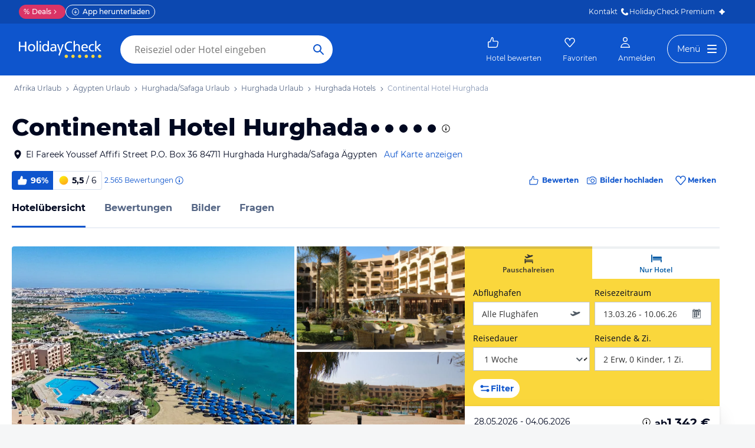

--- FILE ---
content_type: text/html; charset=utf-8
request_url: https://www.holidaycheck.de/hi/continental-hotel-hurghada/20dec5ac-2b18-3a48-804d-86112d14bc7c
body_size: 107141
content:
<!doctype html>
        <html lang="de">
            <head>
                <base href="//www.holidaycheck.de/" />
                <meta charset="utf-8" />
                <title data-react-helmet="true">Continental Hotel Hurghada (Hurghada): Alle Infos zum Hotel</title>
                <meta name="viewport" content="width=device-width,initial-scale=1,maximum-scale=1,user-scalable=no" />
                <meta name="google-play-app" content="app-id=com.holidaycheck" />
                <meta name="apple-itunes-app" content="app-id=431838682" />
                <meta name="p:domain_verify" content="889f2b8906b4074f1de340bc78075826" />
                <link rel="preconnect" href="https://media-cdn.holidaycheck.com" />
                
            <script>
                (function() {
                    const hasUbtIdCookie = document.cookie.includes('_ubtid=');
                    if (hasUbtIdCookie) {
                        return;
                    }
                    for(var BUFFER,IDX=256,HEX=[];IDX--;)HEX[IDX]=(IDX+256).toString(16).substring(1);function createUuid(){var r,X=0,E="";if(!BUFFER||256<IDX+16){for(BUFFER=Array(X=256);X--;)BUFFER[X]=256*Math.random()|0;X=IDX=0}for(;X<16;X++)r=BUFFER[IDX+X],E+=6==X?HEX[15&r|64]:8==X?HEX[63&r|128]:HEX[r],1&X&&1<X&&X<11&&(E+="-");return IDX++,E}

                    document.cookie = "_ubtid=" + createUuid() + ";max-age=1800;path=/";
                    window.__PAGE_ID__ = createUuid();
                })();
            </script>
                <link href="https://logx.optimizely.com" rel="preconnect" crossorigin="anonymous" />
                       <script src="https://cdn.optimizely.com/js/1208440116.js" type="text/javascript"></script>
                <meta data-react-helmet="true" name="description" content="Hotelübersicht: Continental Hotel Hurghada in Hurghada/Safaga, Ägypten (96% Weiterempfehlung) ☀ Alle Infos zu Ausstattung, Zimmer, Lage, Service und mehr ✅ Bestpreis-Garantie"/><meta data-react-helmet="true" name="robots" content="index, follow"/><meta data-react-helmet="true" name="keywords" content=""/><meta data-react-helmet="true" property="og:description" content="Hotelübersicht: Continental Hotel Hurghada in Hurghada/Safaga, Ägypten (96% Weiterempfehlung) ☀ Alle Infos zu Ausstattung, Zimmer, Lage, Service und mehr ✅ Bestpreis-Garantie"/><meta data-react-helmet="true" property="og:title" content="Continental Hotel Hurghada (Hurghada): Alle Infos zum Hotel"/><meta data-react-helmet="true" name="twitter:description" content="Hotelübersicht: Continental Hotel Hurghada in Hurghada/Safaga, Ägypten (96% Weiterempfehlung) ☀ Alle Infos zu Ausstattung, Zimmer, Lage, Service und mehr ✅ Bestpreis-Garantie"/><meta data-react-helmet="true" name="twitter:title" content="Continental Hotel Hurghada (Hurghada): Alle Infos zum Hotel"/><meta data-react-helmet="true" name="twitter:site" content="@holidaycheck"/><meta data-react-helmet="true" property="og:image" content="https://www.holidaycheck.de/main-photo-redirect/20dec5ac-2b18-3a48-804d-86112d14bc7c"/><meta data-react-helmet="true" property="twitter:image:src" content="https://www.holidaycheck.de/main-photo-redirect/20dec5ac-2b18-3a48-804d-86112d14bc7c"/><meta data-react-helmet="true" name="twitter:card" content="summary_large_image"/> <link data-react-helmet="true" href="https://www.holidaycheck.de/hi/continental-hotel-hurghada/20dec5ac-2b18-3a48-804d-86112d14bc7c" rel="canonical"/><link data-react-helmet="true" href="https://www.holidaycheck.de/hi/continental-hotel-hurghada/20dec5ac-2b18-3a48-804d-86112d14bc7c" hrefLang="de-DE" rel="alternate"/><link data-react-helmet="true" href="https://www.holidaycheck.at/hi/continental-hotel-hurghada/20dec5ac-2b18-3a48-804d-86112d14bc7c" hrefLang="de-AT" rel="alternate"/><link data-react-helmet="true" href="https://www.holidaycheck.ch/hi/continental-hotel-hurghada/20dec5ac-2b18-3a48-804d-86112d14bc7c" hrefLang="de-CH" rel="alternate"/><link data-react-helmet="true" rel="preload" as="image" href="https://media-cdn.holidaycheck.com/w_320,h_240,c_fill,q_auto,f_auto/ugc/images/737630b3-6d26-4148-b750-9718565fc9a4" media="(max-width: 599px)"/><link data-react-helmet="true" rel="preload" as="image" href="https://media-cdn.holidaycheck.com/w_580,h_330,c_fill,q_auto,f_auto/ugc/images/737630b3-6d26-4148-b750-9718565fc9a4" media="(min-width: 600px) and (max-width: 1023px)"/><link data-react-helmet="true" rel="preload" as="image" href="https://media-cdn.holidaycheck.com/w_640,h_480,c_fill,q_auto,f_auto/ugc/images/737630b3-6d26-4148-b750-9718565fc9a4" media="(min-width: 1024px) and (max-width: 1279px)"/><link data-react-helmet="true" rel="preload" as="image" href="https://media-cdn.holidaycheck.com/w_800,h_600,c_fill,q_auto,f_auto/ugc/images/737630b3-6d26-4148-b750-9718565fc9a4" media="(min-width: 1280px)"/>  <link data-chunk="fluxible-page" rel="stylesheet" href="public/assets/dist/fluxible-page-cd725ae456ce0cdf177c.css">
<link data-chunk="components-pages-connected-HotelIndexStoreConnected" rel="stylesheet" href="public/assets/dist/components-pages-connected-HotelIndexStoreConnected-chunk-f7a23ca153f02815378e.css"> <link rel="stylesheet" href="https://www.holidaycheck.de/ads.css?tenant=hcrw"/>
                <link
                    rel="stylesheet"
                    type="text/css"
                    href="https://www.holidaycheck.de/assets/font/opensans.css"
                />
                <link rel="manifest" href="/public/assets/dist/manifest.json" />
                
    <link rel="apple-touch-icon" sizes="57x57" href="/public/assets/img/favicons/Icon-57.png" />
    <link rel="apple-touch-icon" sizes="72x72" href="/public/assets/img/favicons/Icon-72.png" />
    <link rel="apple-touch-icon" sizes="76x76" href="/public/assets/img/favicons/Icon-76.png" />
    <link rel="apple-touch-icon" sizes="114x114" href="/public/assets/img/favicons/Icon-114.png" />
    <link rel="apple-touch-icon" sizes="120x120" href="/public/assets/img/favicons/Icon-120.png" />
    <link rel="apple-touch-icon" sizes="144x144" href="/public/assets/img/favicons/Icon-144.png" />
    <link rel="apple-touch-icon" sizes="152x152" href="/public/assets/img/favicons/Icon-152.png" />
    <link rel="apple-touch-icon" sizes="180x180" href="/public/assets/img/favicons/Icon-180.png" />
    <link rel="apple-touch-icon" href="/public/assets/img/favicons/Icon-precomposed.png" />
    <link rel="icon" type="image/png" href="/public/assets/img/favicons/favicon.png" />
 <script>window.ENV = 'prod';</script> <script>
(function(w,d,s,l,i){
  var gtmURL = 'https://ats.holidaycheck.de';

w[l]=w[l]||[];w[l].push({'gtm.start':
new Date().getTime(),event:'gtm.js'});var f=d.getElementsByTagName(s)[0],
j=d.createElement(s),dl=l!='dataLayer'?'&l='+l:'';j.async=true;j.src=
gtmURL+'/gtm.js?id='+i+dl;f.parentNode.insertBefore(j,f);
})(window,document,'script','dataLayer','GTM-MLSH73');
</script>
                <script src="https://www.holidaycheck.de/components/ubt/ubt.js" async defer></script>
                <script src="https://www.holidaycheck.de/svc/js-polyfill-io/v3/polyfill.min.js?flags=gated&features=AbortController,Array.from,Array.isArray,Array.of,Array.prototype.copyWithin,Array.prototype.entries,Array.prototype.fill,Array.prototype.find,Array.prototype.findIndex,Array.prototype.flat,Array.prototype.flatMap,Array.prototype.includes,Array.prototype.keys,Array.prototype.sort,Array.prototype.values,Blob,console,CustomEvent,document,Element,es5,es7,Event,fetch,getComputedStyle,globalThis,HTMLPictureElement,IntersectionObserver,JSON,Map,matchMedia,Math.acosh,Math.asinh,Math.atanh,Math.expm1,Math.fround,Math.imul,Math.log1p,Math.sign,Math.sinh,modernizr:es6string,MutationObserver,navigator.sendBeacon,Number.isInteger,Number.MAX_SAFE_INTEGER,Number.parseFloat,Number.parseInt,Object.assign,Object.entries,Object.freeze,Object.fromEntries,Object.getOwnPropertyDescriptors,Object.getOwnPropertySymbols,Object.is,Object.isExtensible,Object.preventExtensions,Object.setPrototypeOf,Object.values,Promise,Promise.prototype.finally,Reflect,Reflect.construct,Reflect.defineProperty,Reflect.get,Reflect.setPrototypeOf,RegExp.prototype.flags,requestAnimationFrame,Set,smoothscroll,String.fromCodePoint,String.prototype.normalize,String.prototype.padStart,String.prototype.startsWith,String.prototype.trim,Symbol,Symbol.for,Symbol.iterator,Symbol.prototype.description,Symbol.species,Symbol.toPrimitive,Symbol.toStringTag,URLSearchParams,WeakMap,WeakSet,XMLHttpRequest"></script> <script src="https://www.holidaycheck.de/ads.js?tenant=hcrw"></script> <script>
        window.addEventListener('metaTagSystemCmpConsentAvailable', function () {
            if (!SDG.cmd) {
                SDG.cmd = [];
            }

            SDG.cmd.push(() => {
                if (SDG.Publisher.getCustomVendorConsent('New Relic, Inc.')) {
                    var script = document.createElement('script');
                    script.type = 'text/javascript';
                    script.src = 'public/assets/newrelic.js?cacheBuster=master.0a46271450548fa5e2d08e58bfc433e7b63765bc';
                    script.async = true;
                    script.addEventListener('load', function () {
                        newrelic.addRelease('hc-react-web', 'master.0a46271450548fa5e2d08e58bfc433e7b63765bc');
                        newrelic.setApplicationVersion('master.0a46271450548fa5e2d08e58bfc433e7b63765bc');
                        newrelic.setCustomAttribute('pageName', 'hotel-index');
                        newrelic.setErrorHandler(function (err) {
                            return err.message === 'ResizeObserver loop limit exceeded';
                        });
                    });
                    document.head.appendChild(script);
                }
            });
        });
    </script> <style data-emotion="css-global 0"></style><style data-emotion="css-global animation-17uwhc7">@-webkit-keyframes animation-17uwhc7{0%{-webkit-background-position:100%;background-position:100%;}100%{-webkit-background-position:-100%;background-position:-100%;}}@keyframes animation-17uwhc7{0%{-webkit-background-position:100%;background-position:100%;}100%{-webkit-background-position:-100%;background-position:-100%;}}</style><style data-emotion="css 3g0uo2 9whsf3 14r34si 1ooqj8u 1fpzhix oo6l0f 12naua 8fksad 1ojf32t 1xe63ku boaut0 kp74l1 gk7a9i g9qnka 97a3fe sihitt 18i2ql3 i9gxme rqz840 1hfk6tp 1hae4z3 yw8z5g 1u4hpl4 8irbms 7driku 1xswpsq 14oqdp7 b04u4v 1gxh1bs 1shxfo2 4zleql hiauyb aw8tkb asw14p x537vc 17jh4hd fv3lde js0v2w zjik7 wpayqp tf4ovo rfuzmy c4shr8 1l7mgse fb9zo4 18ebcck lzi27d 1l6t13i 1vr7vmn kg90ba 14iuyyd 18f37ff 1w5mufr pj8ar6 1j2ilqb 1532yse wxsuyw p4pm0t uxuttl 10sp0n 62wrmh 1i61fhg bjn8wh 1g4vai0 sd5gwf 11wqpm6 n40opf 1m01c8l 1owomvf 1g70cbb 3sluu4 1m740k6 6uxiox jhosz 1b9zli5 11z43ly 1jx9jet qcibgy iwbnky 19g4g7g gianwp jg5sgp 1tmsa3j jjhkh hb9ejn 13wylk3 1npd1zj 3k2xur uj3jwe 1lu7zws rhhxsh t4b4w6 1d3w5wq 1ptmab9 19foyna x2nnbb yd8sa2 iwq4gr 1a09ehv 72svqf 1jzbiyw 1j1iosw evxfbb 15elfcj 1b73ixx 1tt74gr 9x09p 1gki3du faqpe1 1dbqwy0 1o01xn9 lahyds 1wrstuq dkunbz 1k1ell io6ocp 1tp04pv 15q6t04 scnwvm 1wsgzws 3lzj51 3iore4 975lr9 3uaduu 1uu7u3w xnggz0 in3yi3 1pxmkng 1j2pksw 1k2z8o8 s5xdrg zlx4fd mu8w39 p2fe58 19qc7z5 1i2yww9 1l1x75m z1fde3 uo4dzg 1pf9wst twogj4 kdb1mf 11hlkwr 1d7wmsd dlsmy9 15blonf 134igwu pw0bat 1okocuj f4hpv ouxm4b a24icv 1l7cbdb 15mjcsz 8a8y3o 1csztjy nihrud 10mmtdu dop32e 10am4qh 8r1epk 1mkvf4a fxdlgg 1g2ve8 1l0d7ts 7zpzub hq5qd6 1upvquv 1kh7pup 5kov97 1j2domw jnucvf jhtkcc al8er amu1t7 13dtpyl gbpekn 1saawvr ho1qnd 1vo1q4t dkf6y2 mm1vp2 1rnxd4r 8l340a smqhn0 10mie2i ru17vg mt5cb7 1vk9pg4 1tn4cos dy2k7s xsi1lc 1slfysy 1dtoodf 2h9et8 s26kio 1m6zqx0 phs2e7 1t9pz9x 1egj4tl 1v3caum 147bv31 e0dnmk cj0qv 1itv5e3 bu9ix5 1ombwl1 6o2gwp 1fhgjcy 1wpd2in 1mwjmw9 7qyp70 b6573e jufmh2 5soovt 5n621s 1kk2ekl p9w8fq 1y7rygm 1uyqtzo 1gdwhxn 3s3z2p 1icmj6z 1ciiu7u ae9lp8 aqwm5a 19ngkxi 1jt7a54 1vdfv2y lckbwe 10ib5jr nihibm mfdpia hj9z2a 146ug7s 1j5ve5m 1azf8i7 12qpdbj 1lu5fkr 1x2ux2u 883b9q 1yuhvjn 15ru4mk lxmmo5 1ufmekq 2bu7ch 1azakc 1ocgd5x jxuds6 182jirg 2f1p17 uewl2b 1o7ht6r ubvmq 1cerkv 1qm1lh k6wvj 1plc5wq 8fyjdx sey1ed qmpy9x yyputo 25she6 i3pbo 1inx50e 2esetk 1e7wr5l e9wgae bfvx8c 1obxa53 m6chlh i3khoq xe22ki 9z7b1h 1ax404a j2c2dn 10w580d or6qri qy8p9h 1yfitvp 1abudc7 lk7yf5 gwsvft 1hnz0j6 1sjco5v 1ah1l7s 1yx2ldt 94lcm 1t3uayd 14y8nv0 1uh8gcl nfgh6m 2x7b0f 1570kgy 3knts yourqz 1x3mi2w whl7oq wa81oc">.css-3g0uo2{background-color:#fff;}.css-9whsf3{max-width:100%;}.css-14r34si{background-color:#FFFFFF;}.css-1ooqj8u{margin:0 auto;max-width:988px;height:44px;overflow:hidden;padding:0 20px;}@media (min-width: 1280px){.css-1ooqj8u{margin:0;max-width:1240px;}}@media (min-width: 1590px){.css-1ooqj8u{margin:0 0 0 calc(100vw - 1560px);}}@media (min-width: 1900px){.css-1ooqj8u{margin:0 auto;}}@media (min-width: 1024px){.css-1ooqj8u{padding:0 24px;}}.css-1fpzhix{-webkit-align-items:start;-webkit-box-align:start;-ms-flex-align:start;align-items:start;display:-webkit-box;display:-webkit-flex;display:-ms-flexbox;display:flex;height:6rem;margin:0;overflow:auto;padding:0;padding-top:16px;}.css-oo6l0f{-webkit-align-items:center;-webkit-box-align:center;-ms-flex-align:center;align-items:center;display:-webkit-box;display:-webkit-flex;display:-ms-flexbox;display:flex;-webkit-flex-shrink:0;-ms-flex-negative:0;flex-shrink:0;line-height:1;list-style:none;}.css-oo6l0f h1{line-height:1;}.css-12naua{font-family:Montserrat,DejaVu Sans,Verdana,sans-serif,"Open Sans",sans-serif;font-size:12px;line-height:1.5;font-weight:normal;background:none;border-bottom:1px solid transparent;color:#556685;cursor:pointer;display:inline-block;-webkit-text-decoration:none;text-decoration:none;line-height:1;}.css-12naua:visited{color:#556685;}.css-12naua:hover{color:#556685;border-color:#556685;}.css-12naua:active{color:#556685;}.css-12naua:focus{border-color:#556685;border-radius:1px;color:#556685;outline:2px solid #556685;outline-offset:4px;}.css-12naua span{line-height:1;}.css-8fksad{margin:0;font-family:Montserrat,DejaVu Sans,Verdana,sans-serif,"Open Sans",sans-serif;font-size:12px;line-height:1.5;font-weight:normal;color:#556685;}.css-1ojf32t{font-family:Montserrat,DejaVu Sans,Verdana,sans-serif,"Open Sans",sans-serif;font-size:12px;line-height:1.5;font-weight:normal;color:#556685;display:block;height:12px;margin:0 4px;width:12px;}.css-1xe63ku{line-height:1;}.css-boaut0{margin:0;font-family:Montserrat,DejaVu Sans,Verdana,sans-serif,"Open Sans",sans-serif;font-size:12px;line-height:1.5;font-weight:normal;color:#8494B2;line-height:1;}.css-kp74l1{font-family:Montserrat,DejaVu Sans,Verdana,sans-serif,"Open Sans",sans-serif;font-size:12px;line-height:1.5;font-weight:500;background:none;border-bottom:1px solid transparent;color:#556685;cursor:pointer;display:inline-block;-webkit-text-decoration:none;text-decoration:none;display:none;-webkit-align-items:center;-webkit-box-align:center;-ms-flex-align:center;align-items:center;margin:12px 16px;}.css-kp74l1:visited{color:#556685;}.css-kp74l1:hover{color:#556685;border-color:#556685;}.css-kp74l1:active{color:#556685;}.css-kp74l1:focus{border-color:#556685;border-radius:1px;color:#556685;outline:2px solid #556685;outline-offset:4px;}.css-gk7a9i{height:12px;width:12px;}.css-g9qnka{padding:0 20px;}.css-97a3fe{margin:0 auto;max-width:988px;padding:0 20px;}@media (min-width: 1280px){.css-97a3fe{margin:0;max-width:1240px;}}@media (min-width: 1590px){.css-97a3fe{margin:0 0 0 calc(100vw - 1560px);}}@media (min-width: 1900px){.css-97a3fe{margin:0 auto;}}.css-sihitt{display:-webkit-box;display:-webkit-flex;display:-ms-flexbox;display:flex;margin-bottom:16px;padding:24px 20px 0;-webkit-flex-direction:row;-ms-flex-direction:row;flex-direction:row;margin:0 auto;max-width:988px;}@media (max-width: 599px){.css-sihitt{-webkit-flex-direction:column;-ms-flex-direction:column;flex-direction:column;padding:0 20px 0;margin-bottom:0;}}@media (min-width: 1280px){.css-sihitt{margin:0;max-width:1240px;}}@media (min-width: 1590px){.css-sihitt{margin:0 0 0 calc(100vw - 1560px);}}@media (min-width: 1900px){.css-sihitt{margin:0 auto;}}@media (max-width: 599px){.css-18i2ql3{display:none;}}.css-i9gxme{-webkit-box-flex:1;-webkit-flex-grow:1;-ms-flex-positive:1;flex-grow:1;}.css-rqz840{-webkit-align-items:flex-start;-webkit-box-align:flex-start;-ms-flex-align:flex-start;align-items:flex-start;display:-webkit-box;display:-webkit-flex;display:-ms-flexbox;display:flex;-webkit-box-pack:justify;-webkit-justify-content:space-between;justify-content:space-between;margin-bottom:16px;}@media (max-width: 599px){.css-rqz840{margin-bottom:12px;-webkit-align-items:center;-webkit-box-align:center;-ms-flex-align:center;align-items:center;}}@media (min-width: 600px){.css-1hfk6tp{display:none;}}.css-1hae4z3{-webkit-box-flex:1;-webkit-flex-grow:1;-ms-flex-positive:1;flex-grow:1;margin-right:8px;}@media (min-width: 1024px){.css-1hae4z3{margin-right:16px;}}.css-yw8z5g{margin:0;font-family:Montserrat,DejaVu Sans,Verdana,sans-serif,"Open Sans",sans-serif;color:#000820;font-size:24px;line-height:1.22;font-weight:800;}@media (min-width: 600px) and (max-width: 1023px){.css-yw8z5g{font-size:32px;line-height:1.22;}}@media (min-width: 1024px){.css-yw8z5g{font-size:40px;line-height:1.22;-webkit-align-items:center;-webkit-box-align:center;-ms-flex-align:center;align-items:center;-webkit-flex-direction:row;-ms-flex-direction:row;flex-direction:row;line-height:1;}}.css-1u4hpl4{display:inline;}.css-8irbms{display:-webkit-inline-box;display:-webkit-inline-flex;display:-ms-inline-flexbox;display:inline-flex;-webkit-align-items:center;-webkit-box-align:center;-ms-flex-align:center;align-items:center;}.css-7driku{height:16px;width:16px;}@media (min-width: 600px) and (max-width: 1023px){.css-7driku{height:20px;width:20px;}}@media (min-width: 1024px){.css-7driku{height:24px;width:24px;}}.css-1xswpsq{background-color:transparent;padding:0;margin:0;border:none;display:-webkit-inline-box;display:-webkit-inline-flex;display:-ms-inline-flexbox;display:inline-flex;-webkit-align-items:baseline;-webkit-box-align:baseline;-ms-flex-align:baseline;align-items:baseline;}.css-14oqdp7{height:16px;width:16px;margin-left:4px;}.css-b04u4v{display:-webkit-box;display:-webkit-flex;display:-ms-flexbox;display:flex;-webkit-flex-direction:column;-ms-flex-direction:column;flex-direction:column;margin-bottom:12px;}@media (min-width: 1024px){.css-b04u4v{-webkit-align-items:center;-webkit-box-align:center;-ms-flex-align:center;align-items:center;-webkit-flex-direction:row;-ms-flex-direction:row;flex-direction:row;margin-bottom:16px;}}.css-1gxh1bs{-webkit-align-items:flex-start;-webkit-box-align:flex-start;-ms-flex-align:flex-start;align-items:flex-start;display:-webkit-box;display:-webkit-flex;display:-ms-flexbox;display:flex;}.css-1gxh1bs a address{display:inline;}@media (max-width: 599px){.css-1gxh1bs{display:-webkit-box;display:-webkit-flex;display:-ms-flexbox;display:flex;}}.css-1shxfo2{height:20px;width:20px;-webkit-flex-shrink:0;-ms-flex-negative:0;flex-shrink:0;color:#000820;margin-right:4px;}@media (max-width: 599px){.css-1shxfo2{margin-top:4px;}}.css-4zleql{display:block;}.css-hiauyb{font-family:Montserrat,DejaVu Sans,Verdana,sans-serif,"Open Sans",sans-serif;font-size:14px;line-height:1.5;font-weight:normal;background:none;border-bottom:1px solid transparent;color:#000820;cursor:pointer;display:inline-block;-webkit-text-decoration:none;text-decoration:none;}.css-hiauyb:visited{color:#000820;}.css-hiauyb:hover{color:#000820;border-color:#000820;}.css-hiauyb:active{color:#000820;}.css-hiauyb:focus{border-color:#000820;border-radius:1px;color:#000820;outline:2px solid #000820;outline-offset:4px;}.css-aw8tkb{margin:0;font-family:Montserrat,DejaVu Sans,Verdana,sans-serif,"Open Sans",sans-serif;font-size:14px;line-height:1.5;font-weight:normal;color:#000820;font-family:Montserrat,DejaVu Sans,Verdana,sans-serif,"Open Sans",sans-serif;font-size:14px;line-height:1.5;font-weight:normal;margin-bottom:0;}@media (max-width: 599px){.css-aw8tkb{font-family:Montserrat,DejaVu Sans,Verdana,sans-serif,"Open Sans",sans-serif;font-size:12px;line-height:1.5;font-weight:normal;}}.css-asw14p{font-family:Montserrat,DejaVu Sans,Verdana,sans-serif,"Open Sans",sans-serif;font-size:14px;line-height:1.5;font-weight:normal;background:none;border-bottom:1px solid transparent;color:#0E55CD;cursor:pointer;display:inline-block;-webkit-text-decoration:none;text-decoration:none;padding-left:4px;white-space:nowrap;}.css-asw14p:visited{color:#0E55CD;}.css-asw14p:hover{color:#0E55CD;border-color:#0E55CD;}.css-asw14p:active{color:#0E55CD;}.css-asw14p:focus{border-color:#0E55CD;border-radius:1px;color:#0E55CD;outline:2px solid #0E55CD;outline-offset:4px;}@media (max-width: 599px){.css-asw14p{font-family:Montserrat,DejaVu Sans,Verdana,sans-serif,"Open Sans",sans-serif;font-size:12px;line-height:1.5;font-weight:normal;font-weight:500;padding-left:0;}}.css-x537vc{-webkit-align-items:flex-start;-webkit-box-align:flex-start;-ms-flex-align:flex-start;align-items:flex-start;display:-webkit-box;display:-webkit-flex;display:-ms-flexbox;display:flex;-webkit-flex-direction:column;-ms-flex-direction:column;flex-direction:column;}@media (min-width: 1024px){.css-x537vc{-webkit-align-items:center;-webkit-box-align:center;-ms-flex-align:center;align-items:center;-webkit-flex-direction:row;-ms-flex-direction:row;flex-direction:row;}}.css-17jh4hd{display:-webkit-box;display:-webkit-flex;display:-ms-flexbox;display:flex;-webkit-flex-direction:column;-ms-flex-direction:column;flex-direction:column;-webkit-box-flex:1;-webkit-flex-grow:1;-ms-flex-positive:1;flex-grow:1;-webkit-box-pack:center;-ms-flex-pack:center;-webkit-justify-content:center;justify-content:center;margin-bottom:16px;}@media (min-width: 1024px){.css-17jh4hd{margin-bottom:0;}}.css-fv3lde{-webkit-align-items:center;-webkit-box-align:center;-ms-flex-align:center;align-items:center;display:-webkit-box;display:-webkit-flex;display:-ms-flexbox;display:flex;}.css-js0v2w{-webkit-align-items:center;-webkit-box-align:center;-ms-flex-align:center;align-items:center;display:-webkit-inline-box;display:-webkit-inline-flex;display:-ms-inline-flexbox;display:inline-flex;gap:8px;-webkit-box-flex-wrap:wrap;-webkit-flex-wrap:wrap;-ms-flex-wrap:wrap;flex-wrap:wrap;row-gap:8px;}@media (max-width: 1023px){.css-js0v2w{gap:4px;}}.css-zjik7{display:-webkit-box;display:-webkit-flex;display:-ms-flexbox;display:flex;}.css-wpayqp{font-family:Montserrat,DejaVu Sans,Verdana,sans-serif,"Open Sans",sans-serif;font-size:14px;line-height:1.5;font-weight:normal;font-weight:bold;-webkit-align-items:center;-webkit-box-align:center;-ms-flex-align:center;align-items:center;display:-webkit-box;display:-webkit-flex;display:-ms-flexbox;display:flex;-webkit-flex-shrink:0;-ms-flex-negative:0;flex-shrink:0;height:32px;padding:0 8px;color:#FFFFFF;background:#0E55CD;border-bottom-left-radius:4.0px;border-top-left-radius:4.0px;}@media (max-width: 599px){.css-wpayqp{font-family:Montserrat,DejaVu Sans,Verdana,sans-serif,"Open Sans",sans-serif;font-size:12px;line-height:1.5;font-weight:normal;font-weight:bold;height:26px;padding:0 6px;}}.css-tf4ovo{height:20px;width:20px;margin-right:4px;}@media (max-width: 599px){.css-tf4ovo{height:16px;width:16px;}}.css-rfuzmy{font-family:Montserrat,DejaVu Sans,Verdana,sans-serif,"Open Sans",sans-serif;font-size:14px;line-height:1.5;font-weight:normal;font-weight:bold;-webkit-align-items:center;-webkit-box-align:center;-ms-flex-align:center;align-items:center;display:-webkit-box;display:-webkit-flex;display:-ms-flexbox;display:flex;-webkit-flex-shrink:0;-ms-flex-negative:0;flex-shrink:0;height:32px;padding:0 8px;color:#000820;border-bottom-right-radius:4.0px;border-top-right-radius:4.0px;border:1px solid #D9E1EE;border-left:none;margin-right:4px;}@media (max-width: 599px){.css-rfuzmy{font-family:Montserrat,DejaVu Sans,Verdana,sans-serif,"Open Sans",sans-serif;font-size:12px;line-height:1.5;font-weight:normal;font-weight:bold;height:26px;padding:0 6px;}}@media (max-width: 599px){.css-rfuzmy{padding:4px;padding-right:8px;}}.css-c4shr8{height:20px;width:20px;margin-right:4px;}@media (max-width: 599px){.css-c4shr8{height:16px;width:16px;}}@media (max-width: 599px){.css-c4shr8{height:18px;width:18px;}}.css-1l7mgse{font-weight:normal;}.css-fb9zo4{font-family:Montserrat,DejaVu Sans,Verdana,sans-serif,"Open Sans",sans-serif;font-size:12px;line-height:1.5;font-weight:normal;background:none;border-bottom:1px solid transparent;color:#0E55CD;cursor:pointer;display:inline-block;-webkit-text-decoration:none;text-decoration:none;}.css-fb9zo4:visited{color:#0E55CD;}.css-fb9zo4:hover{color:#0E55CD;border-color:#0E55CD;}.css-fb9zo4:active{color:#0E55CD;}.css-fb9zo4:focus{border-color:#0E55CD;border-radius:1px;color:#0E55CD;outline:2px solid #0E55CD;outline-offset:4px;}@media (max-width: 599px){.css-fb9zo4{font-family:Montserrat,DejaVu Sans,Verdana,sans-serif,"Open Sans",sans-serif;font-size:12px;line-height:1.5;font-weight:normal;}}.css-18ebcck{margin-right:0.2rem;}.css-lzi27d{height:16px;width:16px;margin-left:2px;color:#0E55CD;}.css-1l6t13i{display:-ms-inline-grid;display:inline-grid;grid-template:auto/auto auto auto;-webkit-column-gap:12px;column-gap:12px;}@media (max-width: 599px){.css-1l6t13i{margin-bottom:16px;}}.css-1vr7vmn{-webkit-align-items:center;-webkit-box-align:center;-ms-flex-align:center;align-items:center;display:-webkit-box;display:-webkit-flex;display:-ms-flexbox;display:flex;}.css-kg90ba{height:20px;width:20px;color:#0E55CD;margin-right:4px;}.css-14iuyyd{margin:0;font-family:Montserrat,DejaVu Sans,Verdana,sans-serif,"Open Sans",sans-serif;font-size:12px;line-height:1.5;font-weight:bold;color:#0E55CD;}.css-18f37ff{display:-webkit-box;display:-webkit-flex;display:-ms-flexbox;display:flex;-webkit-align-self:start;-ms-flex-item-align:start;-ms-grid-row-align:start;align-self:start;color:#0E55CD;-webkit-align-items:center;-webkit-box-align:center;-ms-flex-align:center;align-items:center;background-color:transparent;border:none;cursor:pointer;}.css-1w5mufr{margin:0 auto;max-width:988px;height:64px;margin-bottom:16px;padding:0 20px;background:#fff;}@media (min-width: 1280px){.css-1w5mufr{margin:0;max-width:1240px;}}@media (min-width: 1590px){.css-1w5mufr{margin:0 0 0 calc(100vw - 1560px);}}@media (min-width: 1900px){.css-1w5mufr{margin:0 auto;}}@media (max-width: 599px){.css-1w5mufr{height:32px;margin-top:4px;}}@media (min-width: 1024px){.css-1w5mufr{margin-bottom:32px;}}.css-pj8ar6{background:white;border-bottom:1px solid #D9E1EE;box-sizing:content-box;height:64px;overflow:hidden;position:relative;}@media (max-width: 599px){.css-pj8ar6{height:32px;}}.css-pj8ar6 .OfferListButton{display:none;}.css-1j2ilqb{display:-webkit-box;display:-webkit-flex;display:-ms-flexbox;display:flex;list-style:none;margin:0 auto;overflow:auto;padding:0;}.css-1j2ilqb li:not(:last-child){margin-right:32px;}.css-1j2ilqb::-webkit-scrollbar{display:none;}@media (min-width: 1024px){.css-1j2ilqb{max-width:988px;}}@media (min-width: 1280px){.css-1j2ilqb{max-width:1240px;margin:0;}}@media (min-width: 1500px){.css-1j2ilqb{margin:0 auto;}}.css-1532yse{-webkit-align-items:center;-webkit-box-align:center;-ms-flex-align:center;align-items:center;border-bottom-color:transparent;border-bottom-style:solid;border-bottom-width:3px;display:-webkit-box;display:-webkit-flex;display:-ms-flexbox;display:flex;-webkit-flex-shrink:0;-ms-flex-negative:0;flex-shrink:0;height:64px;border-bottom-color:#0E55CD;color:#000820;}@media (max-width: 599px){.css-1532yse{height:32px;}}.css-wxsuyw{margin:0;font-family:Montserrat,DejaVu Sans,Verdana,sans-serif,"Open Sans",sans-serif;font-size:16px;line-height:1.5;font-weight:bold;color:#000820;}@media (max-width: 599px){.css-wxsuyw{font-family:Montserrat,DejaVu Sans,Verdana,sans-serif,"Open Sans",sans-serif;font-size:12px;line-height:1.5;font-weight:normal;font-weight:bold;}}.css-p4pm0t{-webkit-align-items:center;-webkit-box-align:center;-ms-flex-align:center;align-items:center;border-bottom-color:transparent;border-bottom-style:solid;border-bottom-width:3px;display:-webkit-box;display:-webkit-flex;display:-ms-flexbox;display:flex;-webkit-flex-shrink:0;-ms-flex-negative:0;flex-shrink:0;height:64px;}@media (max-width: 599px){.css-p4pm0t{height:32px;}}.css-uxuttl{color:#556685;font-family:Montserrat,DejaVu Sans,Verdana,sans-serif,"Open Sans",sans-serif;font-size:16px;line-height:1.5;font-weight:normal;font-weight:bold;}.css-uxuttl:hover,.css-uxuttl:active,.css-uxuttl:focus{color:#000820;}@media (max-width: 599px){.css-uxuttl{font-family:Montserrat,DejaVu Sans,Verdana,sans-serif,"Open Sans",sans-serif;font-size:12px;line-height:1.5;font-weight:normal;font-weight:bold;}}.css-10sp0n{margin:0 auto;max-width:988px;}@media (min-width: 1280px){.css-10sp0n{margin:0;max-width:1240px;}}@media (min-width: 1590px){.css-10sp0n{margin:0 0 0 calc(100vw - 1560px);}}@media (min-width: 1900px){.css-10sp0n{margin:0 auto;}}.css-62wrmh{padding-bottom:24px;background-color:#EFF5FD;}@media (min-width: 600px){.css-62wrmh{background-color:#FFFFFF;}}@media (min-width: 1024px){.css-62wrmh{display:-webkit-box;display:-webkit-flex;display:-ms-flexbox;display:flex;-webkit-box-flex-flow:row wrap;-webkit-flex-flow:row wrap;-ms-flex-flow:row wrap;flex-flow:row wrap;gap:12px 24px;padding:0 20px;-webkit-box-pack:justify;-webkit-justify-content:space-between;justify-content:space-between;}}@media (min-width: 1280px){.css-62wrmh{-webkit-column-gap:40px;column-gap:40px;}}@media (min-width: 1024px){.css-1i61fhg{-webkit-flex:0 0 64%;-ms-flex:0 0 64%;flex:0 0 64%;border-radius:4px;max-width:606px;}}@media (min-width: 1280px){.css-1i61fhg{max-width:768px;}}.css-bjn8wh{position:relative;}.css-1g4vai0 .picture{cursor:pointer;}@media (max-width: 1023px){.css-1g4vai0{overflow-y:hidden;overflow-x:scroll;width:100%;height:337px;max-width:100%;margin-bottom:24px;display:-webkit-box;display:-webkit-flex;display:-ms-flexbox;display:flex;-webkit-flex-direction:row;-ms-flex-direction:row;flex-direction:row;white-space:nowrap;scrollbar-width:none;}.css-1g4vai0::-webkit-scrollbar{display:none;}.css-1g4vai0>span{position:relative;margin-right:4px;width:80%;height:100%;display:-webkit-box;display:-webkit-flex;display:-ms-flexbox;display:flex;min-width:80%;overflow:hidden;}.css-1g4vai0>span img,.css-1g4vai0>span picture{width:100%;height:100%;object-fit:cover;}.css-1g4vai0>span:last-child,.css-1g4vai0>span:last-child a{width:337px;min-width:337px;}}@media (max-width: 599px){.css-1g4vai0{height:210px;}.css-1g4vai0 a:last-child{width:210px;min-width:210px;}}@media (min-width: 1024px){.css-1g4vai0{-webkit-flex:2;-ms-flex:2;flex:2;border-radius:4px;overflow:hidden;height:357px;max-width:100%;display:-ms-grid;display:grid;-ms-grid-columns:repeat(8, 1fr);grid-template-columns:repeat(8, 1fr);-ms-grid-rows:1fr 1fr 72px;grid-template-rows:1fr 1fr 72px;-ms-grid-column-gap:4px;grid-column-gap:4px;-ms-grid-row-gap:4px;grid-row-gap:4px;}.css-1g4vai0>span{overflow:hidden;position:relative;}.css-1g4vai0>span img,.css-1g4vai0>span picture{width:100%;height:100%;object-fit:cover;}.css-1g4vai0>span:only-of-type{grid-area:1/1/3/9;}.css-1g4vai0>span:first-of-type:nth-last-of-type(2):first-of-type,.css-1g4vai0>span:first-of-type:nth-last-of-type(2)~span:first-of-type{grid-area:1/1/3/6;}.css-1g4vai0>span:first-of-type:nth-last-of-type(2):last-child,.css-1g4vai0>span:first-of-type:nth-last-of-type(2)~span:last-child{grid-area:1/6/3/9;}.css-1g4vai0>span:first-of-type:nth-last-of-type(n + 3):first-of-type,.css-1g4vai0>span:first-of-type:nth-last-of-type(n + 3)~span:first-of-type{grid-area:1/1/3/6;}.css-1g4vai0>span:first-of-type:nth-last-of-type(n + 3):first-of-type:hover .image-meta,.css-1g4vai0>span:first-of-type:nth-last-of-type(n + 3)~span:first-of-type:hover .image-meta{-webkit-transform:translateY(0px);-moz-transform:translateY(0px);-ms-transform:translateY(0px);transform:translateY(0px);}.css-1g4vai0>span:first-of-type:nth-last-of-type(n + 3):nth-of-type(2),.css-1g4vai0>span:first-of-type:nth-last-of-type(n + 3)~span:nth-of-type(2){grid-area:1/6/2/9;}.css-1g4vai0>span:first-of-type:nth-last-of-type(n + 3):nth-of-type(2):hover .image-meta,.css-1g4vai0>span:first-of-type:nth-last-of-type(n + 3)~span:nth-of-type(2):hover .image-meta{-webkit-transform:translateY(0px);-moz-transform:translateY(0px);-ms-transform:translateY(0px);transform:translateY(0px);}.css-1g4vai0>span:first-of-type:nth-last-of-type(n + 3):nth-of-type(3),.css-1g4vai0>span:first-of-type:nth-last-of-type(n + 3)~span:nth-of-type(3){grid-area:2/6/3/9;}.css-1g4vai0>span:first-of-type:nth-last-of-type(n + 3):nth-of-type(3):hover .image-meta,.css-1g4vai0>span:first-of-type:nth-last-of-type(n + 3)~span:nth-of-type(3):hover .image-meta{-webkit-transform:translateY(0px);-moz-transform:translateY(0px);-ms-transform:translateY(0px);transform:translateY(0px);}.css-1g4vai0>span:first-of-type:nth-last-of-type(n + 3):nth-of-type(n + 4)>span,.css-1g4vai0>span:first-of-type:nth-last-of-type(n + 3)~span:nth-of-type(n + 4)>span{display:none;}}@media (min-width: 1280px){.css-1g4vai0{height:447px;-ms-grid-rows:1fr 1fr 90px;grid-template-rows:1fr 1fr 90px;}}.css-sd5gwf{position:absolute;bottom:0;padding-left:4px;padding-bottom:4px;width:100%;min-height:32px;background:linear-gradient(180deg, rgba(0, 8, 32, 0) 0%, rgba(0, 8, 32, 0.5) 100%);text-align:left;-webkit-transition:-webkit-transform 0.2s ease-in;transition:transform 0.2s ease-in;-webkit-transform:translateY(70px);-moz-transform:translateY(70px);-ms-transform:translateY(70px);transform:translateY(70px);display:-webkit-box;display:-webkit-flex;display:-ms-flexbox;display:flex;-webkit-align-items:end;-webkit-box-align:end;-ms-flex-align:end;align-items:end;-webkit-box-pack:start;-ms-flex-pack:start;-webkit-justify-content:start;justify-content:start;}@media (max-width: 1023px){.css-sd5gwf{-webkit-transform:none;-moz-transform:none;-ms-transform:none;transform:none;padding-left:20px;}}.css-11wqpm6{margin:0;font-family:Montserrat,DejaVu Sans,Verdana,sans-serif,"Open Sans",sans-serif;font-size:12px;line-height:1.5;font-weight:normal;color:#FFFFFF;}@media (min-width: 1024px){.css-11wqpm6{font-family:Montserrat,DejaVu Sans,Verdana,sans-serif,"Open Sans",sans-serif;font-size:14px;line-height:1.5;font-weight:normal;}}.css-n40opf{display:-webkit-box;display:-webkit-flex;display:-ms-flexbox;display:flex;-webkit-flex-direction:column;-ms-flex-direction:column;flex-direction:column;-webkit-align-items:center;-webkit-box-align:center;-ms-flex-align:center;align-items:center;-webkit-box-pack:center;-ms-flex-pack:center;-webkit-justify-content:center;justify-content:center;background:linear-gradient(0deg, rgba(9, 51, 123, 0.8), rgba(9, 51, 123, 0.8));-webkit-background-size:cover;background-size:cover;color:#FFFFFF;height:100%;position:relative;width:100%;-webkit-background-size:cover;background-size:cover;}.css-1m01c8l{height:24px;width:24px;}.css-1owomvf{font-family:Montserrat,DejaVu Sans,Verdana,sans-serif,"Open Sans",sans-serif;font-size:14px;line-height:1.5;font-weight:normal;font-weight:bold;}@media (min-width: 1024px){.css-1owomvf{font-family:Montserrat,DejaVu Sans,Verdana,sans-serif,"Open Sans",sans-serif;font-size:12px;line-height:1.5;font-weight:normal;font-weight:bold;}}.css-1g70cbb{font-family:Montserrat,DejaVu Sans,Verdana,sans-serif,"Open Sans",sans-serif;font-size:12px;line-height:1.5;font-weight:normal;}.css-3sluu4{width:100%;min-width:312px;padding-inline:20px;}@media (min-width: 600px){.css-3sluu4{padding-inline:24px;}}@media (min-width: 1024px){.css-3sluu4{display:none;}}.css-1m740k6{width:100%;min-width:312px;padding-inline:20px;margin-bottom:24px;}@media (min-width: 600px){.css-1m740k6{padding-inline:24px;}}@media (min-width: 1024px){.css-1m740k6{width:312px;padding-inline:0;}}@media (min-width: 1280px){.css-1m740k6{width:360px;-webkit-flex:1 0 auto;-ms-flex:1 0 auto;flex:1 0 auto;}}.css-6uxiox{border:0;}.css-jhosz{background-color:#fad73c;padding:1rem;padding-top:0;display:-webkit-box;display:-webkit-flex;display:-ms-flexbox;display:flex;}.css-1b9zli5{cursor:pointer;display:-webkit-box;display:-webkit-flex;display:-ms-flexbox;display:flex;color:#0E55CD;background-color:#FFFFFF;gap:4px;-webkit-align-items:center;-webkit-box-align:center;-ms-flex-align:center;align-items:center;-webkit-box-pack:center;-ms-flex-pack:center;-webkit-justify-content:center;justify-content:center;padding:4px 8px;font-family:Montserrat,"Open Sans",sans-serif;border-radius:10000.0em;}.css-11z43ly{-webkit-flex-basis:20px;-ms-flex-preferred-size:20px;flex-basis:20px;}.css-1jx9jet{margin:0;font-family:Montserrat,DejaVu Sans,Verdana,sans-serif,"Open Sans",sans-serif;font-size:14px;line-height:1.5;font-weight:bold;color:#000820;color:#0E55CD;}@media (max-width: 1023px){.css-1jx9jet{font-size:12px;line-height:1.5;}}.css-qcibgy{width:100%;display:-webkit-box;display:-webkit-flex;display:-ms-flexbox;display:flex;-webkit-flex-direction:column;-ms-flex-direction:column;flex-direction:column;padding:16px;box-shadow:0px 16px 32px rgba(0, 8, 32, 0.1),0px 1px 4px rgba(0, 8, 32, 0.1);border-radius:8px;background-color:#FFFFFF;text-align:left;border-radius:0 0 4.0px 4.0px;}.css-iwbnky{-webkit-align-items:flex-start;-webkit-box-align:flex-start;-ms-flex-align:flex-start;align-items:flex-start;display:-webkit-box;display:-webkit-flex;display:-ms-flexbox;display:flex;-webkit-box-pack:justify;-webkit-justify-content:space-between;justify-content:space-between;}.css-19g4g7g{margin-right:8px;overflow:hidden;}.css-gianwp{margin:0;font-family:Montserrat,DejaVu Sans,Verdana,sans-serif,"Open Sans",sans-serif;font-size:12px;line-height:1.5;font-weight:normal;color:#000820;}@media (min-width: 1280px){.css-gianwp{font-size:14px;}}.css-jg5sgp{margin:0;font-family:Montserrat,DejaVu Sans,Verdana,sans-serif,"Open Sans",sans-serif;font-size:12px;line-height:1.5;font-weight:normal;color:#000820;display:block;overflow:hidden;text-overflow:ellipsis;white-space:nowrap;}@media (min-width: 1280px){.css-jg5sgp{font-size:14px;}}.css-1tmsa3j{-webkit-align-items:center;-webkit-box-align:center;-ms-flex-align:center;align-items:center;display:-webkit-box;display:-webkit-flex;display:-ms-flexbox;display:flex;-webkit-flex-shrink:0;-ms-flex-negative:0;flex-shrink:0;}.css-jjhkh{-webkit-align-items:flex-end;-webkit-box-align:flex-end;-ms-flex-align:flex-end;align-items:flex-end;display:-webkit-box;display:-webkit-flex;display:-ms-flexbox;display:flex;-webkit-flex-shrink:0;-ms-flex-negative:0;flex-shrink:0;-webkit-flex-direction:column;-ms-flex-direction:column;flex-direction:column;}.css-hb9ejn{margin:0;font-family:Montserrat,DejaVu Sans,Verdana,sans-serif,"Open Sans",sans-serif;font-size:16px;line-height:1.5;font-weight:bold;color:#000820;-webkit-transition:ease-in filter 1s;transition:ease-in filter 1s;-webkit-filter:blur(3px);filter:blur(3px);}.css-1npd1zj{border:none;background-color:transparent;}.css-3k2xur{height:16px;width:16px;display:-webkit-box;display:-webkit-flex;display:-ms-flexbox;display:flex;-webkit-align-items:center;-webkit-box-align:center;-ms-flex-align:center;align-items:center;}.css-uj3jwe textMBold{font-family:Montserrat,DejaVu Sans,Verdana,sans-serif,"Open Sans",sans-serif;font-size:14px;line-height:1.5;font-weight:normal;font-weight:bold;}.css-1lu7zws textLBold{font-family:Montserrat,DejaVu Sans,Verdana,sans-serif,"Open Sans",sans-serif;font-size:16px;line-height:1.5;font-weight:normal;font-weight:bold;}@media (min-width: 1280px){.css-1lu7zws{font-size:20px;line-height:1.22;font-weight:bold;}}.css-rhhxsh{margin:0;font-family:Montserrat,DejaVu Sans,Verdana,sans-serif,"Open Sans",sans-serif;font-size:12px;line-height:1.5;font-weight:normal;color:#3B4B66;text-transform:none;}.css-t4b4w6{-webkit-align-items:center;-webkit-box-align:center;-ms-flex-align:center;align-items:center;border-style:solid;border-width:1px;border-radius:10000.0em;cursor:pointer;display:-webkit-inline-box;display:-webkit-inline-flex;display:-ms-inline-flexbox;display:inline-flex;-webkit-box-flex:0;-webkit-flex-grow:0;-ms-flex-positive:0;flex-grow:0;-webkit-flex-shrink:0;-ms-flex-negative:0;flex-shrink:0;-webkit-box-pack:center;-ms-flex-pack:center;-webkit-justify-content:center;justify-content:center;-webkit-transition:all 0.3s ease;transition:all 0.3s ease;font-family:Montserrat,DejaVu Sans,Verdana,sans-serif,"Open Sans",sans-serif;font-size:14px;line-height:1.5;font-weight:normal;font-weight:bold;height:40px;min-width:112px;padding-left:20px;padding-right:20px;padding-right:16px;background:#0E55CD;border-color:#0E55CD;color:#FFFFFF;display:-webkit-box;display:-webkit-flex;display:-ms-flexbox;display:flex;width:100%;margin-top:12px;text-align:center;}.css-t4b4w6:not(:disabled):hover{background:#09337B;border-color:#09337B;color:#FFFFFF;}.css-t4b4w6:focus{color:#FFFFFF;outline-offset:unset;}.css-t4b4w6:disabled{opacity:0.3;cursor:not-allowed;}.css-t4b4w6 svg{-webkit-align-items:center;-webkit-box-align:center;-ms-flex-align:center;align-items:center;-webkit-box-pack:center;-ms-flex-pack:center;-webkit-justify-content:center;justify-content:center;display:-webkit-box;display:-webkit-flex;display:-ms-flexbox;display:flex;height:20px;width:20px;margin-left:4px;}.css-1d3w5wq{width:100%;}.css-1ptmab9{margin-bottom:16px;padding-inline:20px;}@media (min-width: 600px){.css-1ptmab9{padding-inline:24px;}}@media (min-width: 1024px){.css-1ptmab9{padding-inline:0;}}.css-19foyna{margin:0;font-family:Montserrat,DejaVu Sans,Verdana,sans-serif,"Open Sans",sans-serif;color:#000820;font-size:20px;line-height:1.22;font-weight:bold;margin-bottom:24px;margin:0;}@media (min-width: 1024px){.css-19foyna{font-size:24px;line-height:1.22;}}.css-x2nnbb{display:-webkit-box;display:-webkit-flex;display:-ms-flexbox;display:flex;-webkit-box-pack:justify;-webkit-justify-content:space-between;justify-content:space-between;margin-top:16px;-webkit-align-items:end;-webkit-box-align:end;-ms-flex-align:end;align-items:end;}.css-yd8sa2{display:-webkit-box;display:-webkit-flex;display:-ms-flexbox;display:flex;-webkit-flex-direction:column;-ms-flex-direction:column;flex-direction:column;gap:16px;}.css-iwq4gr{display:-webkit-box;display:-webkit-flex;display:-ms-flexbox;display:flex;-webkit-box-pack:justify;-webkit-justify-content:space-between;justify-content:space-between;gap:12px;-webkit-flex:1;-ms-flex:1;flex:1;}@media (min-width: 600px){.css-iwq4gr{-webkit-flex:0;-ms-flex:0;flex:0;}}.css-1a09ehv{-webkit-align-items:center;-webkit-box-align:center;-ms-flex-align:center;align-items:center;border-style:solid;border-width:1px;border-radius:10000.0em;cursor:pointer;display:-webkit-inline-box;display:-webkit-inline-flex;display:-ms-inline-flexbox;display:inline-flex;-webkit-box-flex:0;-webkit-flex-grow:0;-ms-flex-positive:0;flex-grow:0;-webkit-flex-shrink:0;-ms-flex-negative:0;flex-shrink:0;-webkit-box-pack:center;-ms-flex-pack:center;-webkit-justify-content:center;justify-content:center;-webkit-transition:all 0.3s ease;transition:all 0.3s ease;font-family:Montserrat,DejaVu Sans,Verdana,sans-serif,"Open Sans",sans-serif;font-size:14px;line-height:1.5;font-weight:normal;font-weight:bold;height:40px;min-width:112px;padding-left:20px;padding-right:20px;padding-left:16px;background:#FFFFFF;border-color:#0E55CD;color:#0E55CD;}.css-1a09ehv:not(:disabled):hover{border-color:#09337B;color:#09337B;}.css-1a09ehv:focus{color:#0E55CD;outline-offset:unset;}.css-1a09ehv:disabled{opacity:0.3;cursor:not-allowed;}.css-1a09ehv svg{-webkit-align-items:center;-webkit-box-align:center;-ms-flex-align:center;align-items:center;-webkit-box-pack:center;-ms-flex-pack:center;-webkit-justify-content:center;justify-content:center;display:-webkit-box;display:-webkit-flex;display:-ms-flexbox;display:flex;height:20px;width:20px;margin-right:4px;}@media (min-width: 600px){.css-1a09ehv{-webkit-box-flex:0;-webkit-flex-grow:0;-ms-flex-positive:0;flex-grow:0;}}.css-72svqf{display:none;}@media (min-width: 1024px){.css-72svqf{display:-webkit-box;display:-webkit-flex;display:-ms-flexbox;display:flex;}}.css-1jzbiyw{-webkit-align-items:center;-webkit-box-align:center;-ms-flex-align:center;align-items:center;border-style:solid;border-width:1px;border-radius:10000.0em;cursor:pointer;display:-webkit-inline-box;display:-webkit-inline-flex;display:-ms-inline-flexbox;display:inline-flex;-webkit-box-flex:0;-webkit-flex-grow:0;-ms-flex-positive:0;flex-grow:0;-webkit-flex-shrink:0;-ms-flex-negative:0;flex-shrink:0;-webkit-box-pack:center;-ms-flex-pack:center;-webkit-justify-content:center;justify-content:center;-webkit-transition:all 0.3s ease;transition:all 0.3s ease;font-family:Montserrat,DejaVu Sans,Verdana,sans-serif,"Open Sans",sans-serif;font-size:14px;line-height:1.5;font-weight:normal;font-weight:bold;height:40px;min-width:112px;padding-left:20px;padding-right:20px;background:transparent;border-color:transparent;color:#0E55CD;padding-left:0;padding-right:0;}.css-1jzbiyw:not(:disabled):hover{color:#09337B;}.css-1jzbiyw:focus{color:#0E55CD;outline-offset:unset;}.css-1jzbiyw:disabled{opacity:0.3;cursor:not-allowed;}.css-1jzbiyw svg{-webkit-align-items:center;-webkit-box-align:center;-ms-flex-align:center;align-items:center;-webkit-box-pack:center;-ms-flex-pack:center;-webkit-justify-content:center;justify-content:center;display:-webkit-box;display:-webkit-flex;display:-ms-flexbox;display:flex;height:20px;width:20px;}.css-1j1iosw{width:100%;padding-right:8px;}@media (min-width: 600px){.css-1j1iosw{padding-right:24px;}}@media (min-width: 1024px){.css-1j1iosw{padding-right:0;}}.css-evxfbb{width:100%;}.css-evxfbb>div>div>div>div{display:-webkit-box;display:-webkit-flex;display:-ms-flexbox;display:flex;padding-top:4px;}.css-evxfbb>div>div>div>div>div{-webkit-flex:1 0 calc(100% - 80px);-ms-flex:1 0 calc(100% - 80px);flex:1 0 calc(100% - 80px);}@media (min-width: 600px){.css-evxfbb>div>div>div>div>div{-webkit-flex-basis:calc(50% - 40px);-ms-flex-preferred-size:calc(50% - 40px);flex-basis:calc(50% - 40px);}}@media (min-width: 1024px){.css-evxfbb>div>div>div>div>div{-webkit-flex:1 0 calc(100% - 40px);-ms-flex:1 0 calc(100% - 40px);flex:1 0 calc(100% - 40px);-webkit-flex-basis:calc((100% - 32px) / 3);-ms-flex-preferred-size:calc((100% - 32px) / 3);flex-basis:calc((100% - 32px) / 3);}}.css-15elfcj{position:relative;}.css-1b73ixx{width:100%;overflow:hidden;padding-bottom:20px;margin-bottom:-20px;}.css-1tt74gr{width:100%;height:100%;overflow-y:auto;white-space:nowrap;overflow-x:auto;padding-bottom:35px;margin-bottom:-35px;overflow-style:none;-ms-overflow-style:none;scrollbar-width:none;-webkit-scroll-snap-type:x mandatory;-ms-scroll-snap-type:x mandatory;scroll-snap-type:x mandatory;scroll-padding:20px;z-index:0;}.css-1tt74gr:-webkit-scrollbar{display:none;}@media (min-width: 600px){.css-1tt74gr{scroll-padding:24px;}}@media (min-width: 1024px){.css-1tt74gr{scroll-padding:0;}}.css-9x09p >*:not(style){display:inline-block;vertical-align:top;white-space:normal;scroll-snap-snap-align:start;scroll-snap-align:start;}@media (min-width: 320px){.css-9x09p >*{width:calc((100% - 106px - 20px) / 1);}.css-9x09p >*:not(:last-child){margin-right:16px;}.css-9x09p >*:last-child:not(style){margin-right:20px;}.css-9x09p >*:first-of-type:not(style){margin-left:20px;}}@media (min-width: 600px){.css-9x09p >*{width:calc((100% - 52px - 24px) / 2);}.css-9x09p >*:not(:last-child){margin-right:16px;}.css-9x09p >*:last-child:not(style){margin-right:24px;}.css-9x09p >*:first-of-type:not(style){margin-left:24px;}}@media (min-width: 1024px){.css-9x09p >*{width:calc((100% - 32px - 0px) / 3);}.css-9x09p >*:not(:last-child){margin-right:16px;}.css-9x09p >*:last-child:not(style){margin-right:0px;}.css-9x09p >*:first-of-type:not(style){margin-left:0px;}}@media (min-width: 1280px){.css-9x09p >*{width:calc((100% - 68px - 0px) / 3);}.css-9x09p >*:not(:last-child){margin-right:16px;}.css-9x09p >*:last-child:not(style){margin-right:0px;}.css-9x09p >*:first-of-type:not(style){margin-left:0px;}}.css-1gki3du{border:1px #EFF5FD solid;border-radius:4.0px;display:-webkit-box;display:-webkit-flex;display:-ms-flexbox;display:flex;gap:16px;-webkit-flex-shrink:0;-ms-flex-negative:0;flex-shrink:0;background-color:#EFF5FD;-webkit-flex-direction:column;-ms-flex-direction:column;flex-direction:column;-webkit-box-pack:justify;-webkit-justify-content:space-between;justify-content:space-between;padding:0 4px;margin-bottom:16px;}@media (min-width: 600px){.css-1gki3du{padding:16px;margin-bottom:0;}}.css-faqpe1{display:-webkit-box;display:-webkit-flex;display:-ms-flexbox;display:flex;-webkit-box-pack:justify;-webkit-justify-content:space-between;justify-content:space-between;-webkit-align-items:center;-webkit-box-align:center;-ms-flex-align:center;align-items:center;gap:48px;}.css-1dbqwy0{-webkit-align-items:center;-webkit-box-align:center;-ms-flex-align:center;align-items:center;display:-webkit-box;display:-webkit-flex;display:-ms-flexbox;display:flex;font-size:16px;gap:8px;-webkit-flex-shrink:0;-ms-flex-negative:0;flex-shrink:0;}.css-1o01xn9{height:32px;width:32px;}.css-lahyds{margin:0;font-family:Montserrat,DejaVu Sans,Verdana,sans-serif,"Open Sans",sans-serif;font-size:16px;line-height:1.5;font-weight:normal;color:#000820;}.css-1wrstuq{font-size:20px;line-height:1.22;font-weight:bold;}.css-dkunbz{margin:0;font-family:Montserrat,DejaVu Sans,Verdana,sans-serif,"Open Sans",sans-serif;font-size:16px;line-height:1.5;font-weight:bold;color:#000820;-webkit-flex-shrink:0;-ms-flex-negative:0;flex-shrink:0;}@media (min-width: 1280px){.css-dkunbz{font-size:20px;line-height:1.22;}}.css-1k1ell{display:-webkit-box;display:-webkit-flex;display:-ms-flexbox;display:flex;-webkit-flex-direction:column;-ms-flex-direction:column;flex-direction:column;gap:8px;}@media (min-width: 600px){.css-1k1ell{margin-top:16px;}}.css-io6ocp{margin:0;font-family:Montserrat,DejaVu Sans,Verdana,sans-serif,"Open Sans",sans-serif;font-size:12px;line-height:1.5;font-weight:500;color:#000820;}.css-1tp04pv{display:-webkit-box;display:-webkit-flex;display:-ms-flexbox;display:flex;gap:4px;-webkit-flex-direction:column;-ms-flex-direction:column;flex-direction:column;}.css-15q6t04{display:-webkit-box;display:-webkit-flex;display:-ms-flexbox;display:flex;gap:12px;-webkit-align-items:center;-webkit-box-align:center;-ms-flex-align:center;align-items:center;}.css-scnwvm{height:24px;width:24px;color:#09337B;}@media (min-width: 1024px){.css-scnwvm{height:32px;width:32px;}}.css-1wsgzws{margin:0;font-family:Montserrat,DejaVu Sans,Verdana,sans-serif,"Open Sans",sans-serif;font-size:12px;line-height:1.5;font-weight:500;color:#000820;color:#09337B;}@media (min-width: 1024px){.css-1wsgzws{font-family:Montserrat,DejaVu Sans,Verdana,sans-serif,"Open Sans",sans-serif;font-size:14px;line-height:1.5;font-weight:normal;font-weight:500;}}.css-3lzj51{cursor:pointer;padding:16px;border:1px #D9E1EE solid;border-radius:4.0px;background-color:#FFFFFF;-webkit-flex:1;-ms-flex:1;flex:1;-webkit-transition:box-shadow 0.3s,-webkit-transform 0.3s;transition:box-shadow 0.3s,transform 0.3s;color:unset;display:block;}.css-3lzj51:hover{box-shadow:0px 4px 8px rgba(0, 8, 32, 0.08),0px 1px 4px rgba(0, 8, 32, 0.12);-webkit-transform:translateY(-1px);-moz-transform:translateY(-1px);-ms-transform:translateY(-1px);transform:translateY(-1px);}.css-3lzj51:hover,.css-3lzj51:focus{color:unset;}.css-3iore4{display:-webkit-box;display:-webkit-flex;display:-ms-flexbox;display:flex;-webkit-box-flex-flow:column;-webkit-flex-flow:column;-ms-flex-flow:column;flex-flow:column;gap:8px;height:100%;}.css-975lr9{display:-webkit-box;display:-webkit-flex;display:-ms-flexbox;display:flex;-webkit-align-items:center;-webkit-box-align:center;-ms-flex-align:center;align-items:center;-webkit-box-pack:justify;-webkit-justify-content:space-between;justify-content:space-between;gap:16px;}.css-3uaduu{margin:0;font-family:Montserrat,DejaVu Sans,Verdana,sans-serif,"Open Sans",sans-serif;font-size:14px;line-height:1.5;font-weight:bold;color:#000820;display:block;overflow:hidden;text-overflow:ellipsis;white-space:nowrap;display:-webkit-box;-webkit-line-clamp:2;-webkit-box-orient:vertical;text-overflow:ellipsis;text-wrap:wrap;}.css-1uu7u3w{height:20px;width:20px;}.css-xnggz0{margin:0;font-family:Montserrat,DejaVu Sans,Verdana,sans-serif,"Open Sans",sans-serif;font-size:14px;line-height:1.5;font-weight:normal;color:#000820;}.css-in3yi3{font-weight:bold;}.css-1pxmkng{margin:0;font-family:Montserrat,DejaVu Sans,Verdana,sans-serif,"Open Sans",sans-serif;font-size:12px;line-height:1.5;font-weight:normal;color:#000820;white-space:pre-line;}.css-1j2pksw{font-family:Montserrat,DejaVu Sans,Verdana,sans-serif,"Open Sans",sans-serif;font-size:12px;line-height:1.5;font-weight:normal;background:none;border-bottom:1px solid transparent;color:#0E55CD;cursor:pointer;display:inline-block;-webkit-text-decoration:none;text-decoration:none;}.css-1j2pksw:visited{color:#0E55CD;}.css-1j2pksw:hover{color:#0E55CD;border-color:#0E55CD;}.css-1j2pksw:active{color:#0E55CD;}.css-1j2pksw:focus{border-color:#0E55CD;border-radius:1px;color:#0E55CD;outline:2px solid #0E55CD;outline-offset:4px;}.css-1k2z8o8{display:-webkit-box;display:-webkit-flex;display:-ms-flexbox;display:flex;-webkit-box-pack:justify;-webkit-justify-content:space-between;justify-content:space-between;margin-top:auto;}.css-s5xdrg{display:-webkit-box;display:-webkit-flex;display:-ms-flexbox;display:flex;-webkit-align-items:center;-webkit-box-align:center;-ms-flex-align:center;align-items:center;}.css-zlx4fd{width:40px;height:40px;border-radius:10000.0em;}.css-mu8w39{display:-webkit-box;display:-webkit-flex;display:-ms-flexbox;display:flex;-webkit-box-flex-flow:column;-webkit-flex-flow:column;-ms-flex-flow:column;flex-flow:column;margin-left:8px;}.css-p2fe58{display:-webkit-box;display:-webkit-flex;display:-ms-flexbox;display:flex;-webkit-align-items:center;-webkit-box-align:center;-ms-flex-align:center;align-items:center;min-width:0;}.css-19qc7z5{margin:0;font-family:Montserrat,DejaVu Sans,Verdana,sans-serif,"Open Sans",sans-serif;font-size:12px;line-height:1.5;font-weight:normal;color:#3B4B66;overflow:hidden;text-overflow:ellipsis;white-space:nowrap;max-width:120px;-webkit-flex-shrink:1;-ms-flex-negative:1;flex-shrink:1;min-width:0;}.css-1i2yww9{margin:0;font-family:Montserrat,DejaVu Sans,Verdana,sans-serif,"Open Sans",sans-serif;font-size:12px;line-height:1.5;font-weight:normal;color:#3B4B66;-webkit-flex-shrink:0;-ms-flex-negative:0;flex-shrink:0;margin-left:2px;}.css-1l1x75m{margin:0;font-family:Montserrat,DejaVu Sans,Verdana,sans-serif,"Open Sans",sans-serif;font-size:12px;line-height:1.5;font-weight:normal;color:#3B4B66;-webkit-flex-shrink:0;-ms-flex-negative:0;flex-shrink:0;margin:0 4px;}.css-z1fde3{margin:0;font-family:Montserrat,DejaVu Sans,Verdana,sans-serif,"Open Sans",sans-serif;font-size:12px;line-height:1.5;font-weight:normal;color:#3B4B66;-webkit-flex-shrink:0;-ms-flex-negative:0;flex-shrink:0;}.css-uo4dzg{display:-webkit-box;display:-webkit-flex;display:-ms-flexbox;display:flex;-webkit-box-pack:center;-ms-flex-pack:center;-webkit-justify-content:center;justify-content:center;-webkit-align-items:center;-webkit-box-align:center;-ms-flex-align:center;align-items:center;gap:4px;-webkit-box-pack:left;-ms-flex-pack:left;-webkit-justify-content:left;justify-content:left;}.css-1pf9wst{margin:0;font-family:Montserrat,DejaVu Sans,Verdana,sans-serif,"Open Sans",sans-serif;font-size:12px;line-height:1.5;font-weight:normal;color:#000820;color:#3B4B66;}.css-twogj4{padding:20px 24px;border:1px #D9E1EE solid;border-radius:4.0px;-webkit-flex:1;-ms-flex:1;flex:1;-webkit-transition:box-shadow 0.3s,-webkit-transform 0.3s;transition:box-shadow 0.3s,transform 0.3s;background-color:#FFFFFF;}.css-twogj4:hover{box-shadow:0px 16px 32px rgba(0, 8, 32, 0.1),0px 1px 4px rgba(0, 8, 32, 0.1);-webkit-transform:translateY(-1px);-moz-transform:translateY(-1px);-ms-transform:translateY(-1px);transform:translateY(-1px);}.css-kdb1mf{margin:0;font-family:Montserrat,DejaVu Sans,Verdana,sans-serif,"Open Sans",sans-serif;font-size:14px;line-height:1.5;font-weight:normal;color:#000820;width:100%;height:100%;display:-webkit-box;display:-webkit-flex;display:-ms-flexbox;display:flex;-webkit-box-pack:center;-ms-flex-pack:center;-webkit-justify-content:center;justify-content:center;-webkit-align-items:center;-webkit-box-align:center;-ms-flex-align:center;align-items:center;-webkit-box-flex-flow:column;-webkit-flex-flow:column;-ms-flex-flow:column;flex-flow:column;}.css-11hlkwr{color:#0E55CD;}.css-1d7wmsd{margin:0;font-family:Montserrat,DejaVu Sans,Verdana,sans-serif,"Open Sans",sans-serif;font-size:12px;line-height:1.5;font-weight:normal;color:#000820;}.css-dlsmy9{display:-webkit-box;display:-webkit-flex;display:-ms-flexbox;display:flex;-webkit-box-pack:center;-ms-flex-pack:center;-webkit-justify-content:center;justify-content:center;margin-top:16px;padding-inline:20px;}@media (min-width: 600px){.css-dlsmy9{padding-inline:24px;}}@media (min-width: 1024px){.css-dlsmy9{display:none;padding-inline:0;}}.css-15blonf{margin:40px 20px;}.css-134igwu{position:relative;overflow:hidden;}.css-134igwu::before{content:" ";position:absolute;top:0;left:0;right:0;bottom:0;z-index:1;-webkit-animation:animation-17uwhc7 2s linear infinite;animation:animation-17uwhc7 2s linear infinite;-webkit-background-size:200%;background-size:200%;background-image:linear-gradient(to left, #ffffffb3 0%, #ffffff80 10%, #ffffffb3 35%,  #ffffffb3 100%);}.css-pw0bat{border-radius:0;background-color:#9DB2D6;height:30px;margin-bottom:16px;width:100%;}@media (min-width: 1024px){.css-pw0bat{width:70%;}}.css-1okocuj{display:-webkit-box;display:-webkit-flex;display:-ms-flexbox;display:flex;gap:12px;padding-bottom:2em;}@media (min-width: 1024px){.css-1okocuj{gap:16px;}}.css-f4hpv{display:-webkit-box;display:-webkit-flex;display:-ms-flexbox;display:flex;-webkit-flex-direction:column;-ms-flex-direction:column;flex-direction:column;-webkit-flex-shrink:0;-ms-flex-negative:0;flex-shrink:0;width:310px;}@media (min-width: 600px){.css-f4hpv{width:256px;}}@media (min-width: 1024px){.css-f4hpv{width:309px;}}@media (min-width: 1280px){.css-f4hpv{width:389px;}}.css-ouxm4b{border-radius:0;background-color:#9DB2D6;border-radius:4.0px;height:179px;margin-bottom:8px;width:100%;}@media (min-width: 600px){.css-ouxm4b{height:173px;}}@media (min-width: 1024px){.css-ouxm4b{height:205px;}}@media (min-width: 1280px){.css-ouxm4b{height:258px;}}.css-a24icv{border-radius:0;background-color:#9DB2D6;height:16px;width:170px;margin-bottom:2px;}.css-1l7cbdb{-webkit-align-items:end;-webkit-box-align:end;-ms-flex-align:end;align-items:end;display:-webkit-box;display:-webkit-flex;display:-ms-flexbox;display:flex;gap:6px;height:16px;margin-bottom:8px;}.css-15mjcsz{border-radius:10000em;background-color:#9DB2D6;height:12px;width:12px;}.css-8a8y3o{border-radius:0;background-color:#9DB2D6;width:200px;height:12px;margin-bottom:4px;}.css-1csztjy{border-radius:4px;background-color:#9DB2D6;height:26px;width:130px;margin-bottom:6px;}.css-nihrud{display:-webkit-box;display:-webkit-flex;display:-ms-flexbox;display:flex;-webkit-box-pack:justify;-webkit-justify-content:space-between;justify-content:space-between;-webkit-align-items:end;-webkit-box-align:end;-ms-flex-align:end;align-items:end;}.css-10mmtdu{display:-webkit-box;display:-webkit-flex;display:-ms-flexbox;display:flex;-webkit-flex-direction:column;-ms-flex-direction:column;flex-direction:column;-webkit-align-items:start;-webkit-box-align:start;-ms-flex-align:start;align-items:start;}.css-dop32e{border-radius:0;background-color:#9DB2D6;height:12px;width:30px;margin-bottom:4px;}.css-10am4qh{border-radius:0;background-color:#9DB2D6;height:12px;width:60px;margin-bottom:4px;}.css-8r1epk{border-radius:0;background-color:#9DB2D6;height:12px;width:80px;margin-bottom:4px;}.css-1mkvf4a{display:-webkit-box;display:-webkit-flex;display:-ms-flexbox;display:flex;-webkit-flex-direction:column;-ms-flex-direction:column;flex-direction:column;-webkit-align-items:end;-webkit-box-align:end;-ms-flex-align:end;align-items:end;}.css-fxdlgg{border-radius:0;background-color:#9DB2D6;height:20px;width:127px;margin-bottom:4px;}.css-1g2ve8{border-radius:0;background-color:#9DB2D6;height:24px;width:100px;margin-bottom:4px;}.css-1l0d7ts{border-radius:0;background-color:#9DB2D6;height:18px;width:90px;margin-bottom:4px;}.css-7zpzub{margin:40px 20px 20px;display:-ms-grid;display:grid;-ms-grid-rows:repeat(5, auto);grid-template-rows:repeat(5, auto);}@media (min-width: 1280px){.css-7zpzub{-ms-grid-columns:60% 30%;grid-template-columns:60% 30%;gap:0px 10%;-ms-grid-auto-flow:row;grid-auto-flow:row;}}@media (min-width: 1024px) and (max-width: 1279px){.css-7zpzub{gap:0px 24px;}}@media (max-width: 1023px){.css-7zpzub{display:block;}}.css-hq5qd6{margin:0;font-family:Montserrat,DejaVu Sans,Verdana,sans-serif,"Open Sans",sans-serif;color:#000820;font-size:20px;line-height:1.22;font-weight:bold;margin-bottom:24px;}@media (min-width: 1024px){.css-hq5qd6{font-size:24px;line-height:1.22;}}@media (min-width: 1280px){.css-hq5qd6{-ms-grid-column:1;grid-column:1;}}.css-1upvquv{margin-bottom:24px;}@media (min-width: 1280px){.css-1upvquv{-ms-grid-column:1;grid-column:1;}}@media (min-width: 1024px){.css-1upvquv{-ms-grid-column:1;grid-column:1;}}.css-1kh7pup{margin:0;font-family:Montserrat,DejaVu Sans,Verdana,sans-serif,"Open Sans",sans-serif;font-size:14px;line-height:1.5;font-weight:bold;color:#000820;display:block;}.css-5kov97{display:-webkit-box;display:-webkit-flex;display:-ms-flexbox;display:flex;-webkit-box-flex-wrap:wrap;-webkit-flex-wrap:wrap;-ms-flex-wrap:wrap;flex-wrap:wrap;}.css-1j2domw{display:-webkit-box;display:-webkit-flex;display:-ms-flexbox;display:flex;-webkit-align-items:center;-webkit-box-align:center;-ms-flex-align:center;align-items:center;margin-right:16px;-webkit-box-flex-wrap:nowrap;-webkit-flex-wrap:nowrap;-ms-flex-wrap:nowrap;flex-wrap:nowrap;-webkit-flex-shrink:0;-ms-flex-negative:0;flex-shrink:0;margin-top:8px;}.css-jnucvf{height:32px;width:32px;margin-right:8px;color:#00A396;}@media (max-width: 599px){.css-jnucvf{height:20px;width:20px;}}.css-jhtkcc{margin:0;font-family:Montserrat,DejaVu Sans,Verdana,sans-serif,"Open Sans",sans-serif;font-size:14px;line-height:1.5;font-weight:normal;color:#000820;}@media (max-width: 599px){.css-jhtkcc{font-family:Montserrat,DejaVu Sans,Verdana,sans-serif,"Open Sans",sans-serif;font-size:12px;line-height:1.5;font-weight:normal;}}.css-al8er{-webkit-align-items:center;-webkit-box-align:center;-ms-flex-align:center;align-items:center;border-style:solid;border-width:1px;border-radius:10000.0em;cursor:pointer;display:-webkit-inline-box;display:-webkit-inline-flex;display:-ms-inline-flexbox;display:inline-flex;-webkit-box-flex:0;-webkit-flex-grow:0;-ms-flex-positive:0;flex-grow:0;-webkit-flex-shrink:0;-ms-flex-negative:0;flex-shrink:0;-webkit-box-pack:center;-ms-flex-pack:center;-webkit-justify-content:center;justify-content:center;-webkit-transition:all 0.3s ease;transition:all 0.3s ease;font-family:Montserrat,DejaVu Sans,Verdana,sans-serif,"Open Sans",sans-serif;font-size:14px;line-height:1.5;font-weight:normal;font-weight:bold;height:40px;min-width:112px;padding-left:20px;padding-right:20px;background:transparent;border-color:transparent;color:#0E55CD;padding-left:0;padding-right:0;font-weight:normal;margin-top:8px;}.css-al8er:not(:disabled):hover{color:#09337B;}.css-al8er:focus{color:#0E55CD;outline-offset:unset;}.css-al8er:disabled{opacity:0.3;cursor:not-allowed;}.css-al8er svg{-webkit-align-items:center;-webkit-box-align:center;-ms-flex-align:center;align-items:center;-webkit-box-pack:center;-ms-flex-pack:center;-webkit-justify-content:center;justify-content:center;display:-webkit-box;display:-webkit-flex;display:-ms-flexbox;display:flex;height:20px;width:20px;}.css-al8er>span{line-height:1.5;}.css-amu1t7{-webkit-columns:2;columns:2;-webkit-column-gap:100px;column-gap:100px;margin-bottom:24px;}@media (min-width: 1280px){.css-amu1t7{-webkit-columns:1;columns:1;-ms-grid-column:2;grid-column:2;-ms-grid-row:1/-1;grid-row:1/-1;}}@media (min-width: 1024px) and (max-width: 1279px){.css-amu1t7{-ms-grid-column:1;-ms-grid-column-span:2;grid-column:1/3;-webkit-column-gap:5px;column-gap:5px;}}@media (min-width: 600px) and (max-width: 1023px){.css-amu1t7{-webkit-column-gap:4px;column-gap:4px;}}@media (max-width: 599px){.css-amu1t7{-webkit-columns:1;columns:1;}}@media (min-width: 1280px){.css-amu1t7{-ms-grid-row:2/-1;grid-row:2/-1;}}.css-13dtpyl{margin-bottom:24px;break-inside:avoid-column;}@media (max-width: 599px){.css-13dtpyl{margin-bottom:16px;}}.css-gbpekn{margin:0;font-family:Montserrat,DejaVu Sans,Verdana,sans-serif,"Open Sans",sans-serif;font-size:14px;line-height:1.5;font-weight:bold;color:#000820;margin-bottom:4px;}@media (max-width: 599px){.css-gbpekn{font-family:Montserrat,DejaVu Sans,Verdana,sans-serif,"Open Sans",sans-serif;font-size:12px;line-height:1.5;font-weight:normal;font-weight:bold;}}.css-1saawvr{margin:0;font-family:PT Sans,DejaVu Sans,Verdana,sans-serif,"Open Sans",sans-serif;color:#000820;font-size:14px;line-height:1.5;line-height:1.5;}@media (max-width: 599px){.css-1saawvr{font-size:14px;line-height:1.5;}}.css-ho1qnd{display:-webkit-box;display:-webkit-flex;display:-ms-flexbox;display:flex;-webkit-flex-direction:row;-ms-flex-direction:row;flex-direction:row;}.css-1vo1q4t{margin-bottom:24px;break-inside:avoid-column;margin-right:24px;}@media (max-width: 599px){.css-1vo1q4t{margin-bottom:16px;}}.css-dkf6y2 .clamping-text.collapsed .clamping-text-content::after{height:70px;}.css-dkf6y2 .clamping-text-trigger{position:relative;left:0;margin-left:0;}.css-dkf6y2 .clamping-text-trigger .btn{padding:8px 0;font-size:14px;line-height:21px;font-weight:bold;color:#0E55CD;}.css-dkf6y2 .clamping-text-trigger .btn:hover{color:#09337B;}@media (min-width: 1280px){.css-dkf6y2{-ms-grid-column:1;grid-column:1;}}@media (min-width: 1024px) and (max-width: 1279px){.css-dkf6y2{-ms-grid-column:1;-ms-grid-column-span:2;grid-column:1/3;}}.css-mm1vp2{margin:0;font-family:Montserrat,DejaVu Sans,Verdana,sans-serif,"Open Sans",sans-serif;font-size:14px;line-height:1.5;font-weight:bold;color:#000820;margin-bottom:8px;}.css-1rnxd4r{margin:0;font-family:PT Sans,DejaVu Sans,Verdana,sans-serif,"Open Sans",sans-serif;color:#000820;font-size:14px;line-height:1.5;line-height:1.5;}.css-8l340a{margin:16px 20px;}@media (min-width: 1024px){.css-8l340a{margin:32px 20px;}}.css-smqhn0{margin:0;font-family:Montserrat,DejaVu Sans,Verdana,sans-serif,"Open Sans",sans-serif;font-size:12px;line-height:1.5;font-weight:bold;color:#000820;}.css-10mie2i{margin:80px 20px 20px;}@media (max-width: 1023px){.css-10mie2i{margin:40px 20px 20px;}}.css-ru17vg{margin:0;font-family:Montserrat,DejaVu Sans,Verdana,sans-serif,"Open Sans",sans-serif;color:#000820;font-size:20px;line-height:1.22;font-weight:bold;margin-bottom:24px;}@media (min-width: 1024px){.css-ru17vg{font-size:24px;line-height:1.22;}}.css-mt5cb7{margin:0;font-family:Montserrat,DejaVu Sans,Verdana,sans-serif,"Open Sans",sans-serif;font-size:16px;line-height:1.5;font-weight:normal;color:#000820;}@media (max-width: 1023px){.css-mt5cb7{font-family:Montserrat,DejaVu Sans,Verdana,sans-serif,"Open Sans",sans-serif;font-size:14px;line-height:1.5;font-weight:normal;}}.css-1vk9pg4{display:-ms-grid;display:grid;-ms-grid-columns:1fr 1fr;grid-template-columns:1fr 1fr;}@media (min-width: 600px){.css-1vk9pg4{-ms-grid-columns:1fr 1fr 1fr;grid-template-columns:1fr 1fr 1fr;}}@media (min-width: 1024px){.css-1vk9pg4{display:-webkit-box;display:-webkit-flex;display:-ms-flexbox;display:flex;}}@media (min-width: 1024px){.css-1tn4cos{margin-right:48px;}}.css-dy2k7s{font-family:Montserrat,DejaVu Sans,Verdana,sans-serif,"Open Sans",sans-serif;font-size:14px;line-height:1.5;font-weight:normal;font-weight:500;margin-bottom:12px;}.css-xsi1lc{font-weight:800;display:-webkit-box;display:-webkit-flex;display:-ms-flexbox;display:flex;height:48px;-webkit-align-items:center;-webkit-box-align:center;-ms-flex-align:center;align-items:center;font-size:32px;}.css-1slfysy{color:#FFFFFF;padding:12px;border-radius:4.0px;background-color:#0E55CD;width:40px;height:40px;margin-right:16px;}@media (max-width: 1023px){.css-1slfysy{padding:6px;}}@media (max-width: 1023px){.css-1slfysy{width:32px;height:32px;margin-right:12px;}}.css-1dtoodf{width:40px;height:40px;margin-right:16px;}@media (max-width: 1023px){.css-1dtoodf{width:32px;height:32px;margin-right:12px;}}.css-2h9et8{font-size:16px;line-height:0;}.css-s26kio{display:-webkit-box;display:-webkit-flex;display:-ms-flexbox;display:flex;-webkit-box-pack:justify;-webkit-justify-content:space-between;justify-content:space-between;-webkit-box-flex-wrap:wrap;-webkit-flex-wrap:wrap;-ms-flex-wrap:wrap;flex-wrap:wrap;margin-top:24px;}.css-1m6zqx0{display:-webkit-box;display:-webkit-flex;display:-ms-flexbox;display:flex;-webkit-align-items:center;-webkit-box-align:center;-ms-flex-align:center;align-items:center;width:100%;margin-bottom:12px;}@media (min-width: 1024px){.css-1m6zqx0{-webkit-flex:33%;-ms-flex:33%;flex:33%;margin-bottom:16px;}}.css-phs2e7{min-width:110px;}@media (min-width: 600px) and (max-width: 1023px){.css-phs2e7{width:33%;}}@media (max-width: 599px){.css-phs2e7{width:50%;}}.css-1t9pz9x{width:20px;height:20px;}.css-1egj4tl{margin:0;font-family:Montserrat,DejaVu Sans,Verdana,sans-serif,"Open Sans",sans-serif;font-size:14px;line-height:1.5;font-weight:bold;color:#000820;padding-left:4px;}.css-1v3caum{padding-top:16px;}.css-147bv31{border:1px solid #D9E1EE;border-bottom:none;border-radius:4.0px 4.0px 0 0;margin-top:48px;}.css-e0dnmk{cursor:pointer;}.css-cj0qv{position:relative;height:40px;margin-bottom:16px;}.css-cj0qv .user-avatar-placeholder img{position:absolute;top:-40px;left:calc(50% - 40px);width:80px;height:80px;border-radius:10000.0em;border:4px #FFFFFF solid;}.css-1itv5e3{margin-bottom:4px;}.css-bu9ix5{margin:0;font-family:Montserrat,DejaVu Sans,Verdana,sans-serif,"Open Sans",sans-serif;font-size:16px;line-height:1.5;font-weight:bold;color:#000820;background:none;border-bottom:1px solid transparent;color:#0E55CD;cursor:pointer;display:inline-block;-webkit-text-decoration:none;text-decoration:none;}@media (max-width: 1023px){.css-bu9ix5{font-size:14px;}}.css-bu9ix5:visited{color:#0E55CD;}.css-bu9ix5:hover{color:#0E55CD;border-color:#0E55CD;}.css-bu9ix5:active{color:#0E55CD;}.css-bu9ix5:focus{border-color:#0E55CD;border-radius:1px;color:#0E55CD;outline:2px solid #0E55CD;outline-offset:4px;}.css-1ombwl1{margin:0;font-family:Montserrat,DejaVu Sans,Verdana,sans-serif,"Open Sans",sans-serif;font-size:16px;line-height:1.5;font-weight:normal;color:#3B4B66;}@media (max-width: 1023px){.css-1ombwl1{font-size:14px;}}.css-6o2gwp{display:-webkit-box;display:-webkit-flex;display:-ms-flexbox;display:flex;-webkit-box-pack:center;-ms-flex-pack:center;-webkit-justify-content:center;justify-content:center;-webkit-align-items:center;-webkit-box-align:center;-ms-flex-align:center;align-items:center;gap:4px;}.css-1fhgjcy{margin-top:4px;}.css-1wpd2in{margin:0;font-family:Montserrat,DejaVu Sans,Verdana,sans-serif,"Open Sans",sans-serif;font-size:12px;line-height:1.5;font-weight:normal;color:#3B4B66;display:block;margin-bottom:12px;padding:0 16px;}.css-1mwjmw9{margin:0;font-family:Montserrat,DejaVu Sans,Verdana,sans-serif,"Open Sans",sans-serif;font-size:16px;line-height:1.5;font-weight:bold;color:#000820;display:inline-block;}.css-1mwjmw9 em{background-color:#FFF2CE;font-style:normal;}@media (max-width: 1023px){.css-1mwjmw9{padding-left:16px;padding-right:16px;}}.css-7qyp70{display:-webkit-box;display:-webkit-flex;display:-ms-flexbox;display:flex;-webkit-align-items:center;-webkit-box-align:center;-ms-flex-align:center;align-items:center;-webkit-box-pack:center;-ms-flex-pack:center;-webkit-justify-content:center;justify-content:center;margin-top:12px;}.css-b6573e{height:32px;width:32px;margin-right:8px;border-radius:4.0px;padding:6px;color:#FFFFFF;background-color:#00A396;}.css-jufmh2{margin:0;font-family:Montserrat,DejaVu Sans,Verdana,sans-serif,"Open Sans",sans-serif;font-size:16px;line-height:1.5;font-weight:bold;color:#000820;margin-left:8px;}.css-5soovt{display:-webkit-box;display:-webkit-flex;display:-ms-flexbox;display:flex;padding:0 16px;margin-top:12px;-webkit-box-flex-wrap:wrap;-webkit-flex-wrap:wrap;-ms-flex-wrap:wrap;flex-wrap:wrap;-webkit-box-pack:center;-ms-flex-pack:center;-webkit-justify-content:center;justify-content:center;}.css-5n621s{margin:0;font-family:Montserrat,DejaVu Sans,Verdana,sans-serif,"Open Sans",sans-serif;font-size:12px;line-height:1.5;font-weight:normal;color:#000820;display:-webkit-box;display:-webkit-flex;display:-ms-flexbox;display:flex;-webkit-align-items:center;-webkit-box-align:center;-ms-flex-align:center;align-items:center;margin:0 4px;white-space:nowrap;}.css-1kk2ekl{height:20px;width:20px;color:#556685;margin-right:4px;}.css-p9w8fq{background-color:#FFFFFF;border-radius:0 0 4.0px 4.0px;border:1px solid #D9E1EE;border-top:none;}.css-1y7rygm{max-width:822px;margin:0 auto;padding:24px 16px 0;}.css-1uyqtzo{font-family:PT Sans,DejaVu Sans,Verdana,sans-serif,"Open Sans",sans-serif;color:#000820;font-size:16px;line-height:1.5;height:118px;white-space:pre-line;}.css-1uyqtzo em{background-color:#FFF2CE;font-style:normal;}.css-1gdwhxn{z-index:1;position:relative;display:block;text-align:center;}.css-3s3z2p{-webkit-align-items:center;-webkit-box-align:center;-ms-flex-align:center;align-items:center;border-style:solid;border-width:1px;border-radius:10000.0em;cursor:pointer;display:-webkit-inline-box;display:-webkit-inline-flex;display:-ms-inline-flexbox;display:inline-flex;-webkit-box-flex:0;-webkit-flex-grow:0;-ms-flex-positive:0;flex-grow:0;-webkit-flex-shrink:0;-ms-flex-negative:0;flex-shrink:0;-webkit-box-pack:center;-ms-flex-pack:center;-webkit-justify-content:center;justify-content:center;-webkit-transition:all 0.3s ease;transition:all 0.3s ease;font-family:Montserrat,DejaVu Sans,Verdana,sans-serif,"Open Sans",sans-serif;font-size:14px;line-height:1.5;font-weight:normal;font-weight:bold;height:40px;min-width:112px;padding-left:20px;padding-right:20px;padding-right:16px;background:transparent;border-color:transparent;color:#0E55CD;padding-left:0;padding-right:0;}.css-3s3z2p:not(:disabled):hover{color:#09337B;}.css-3s3z2p:focus{color:#0E55CD;outline-offset:unset;}.css-3s3z2p:disabled{opacity:0.3;cursor:not-allowed;}.css-3s3z2p svg{-webkit-align-items:center;-webkit-box-align:center;-ms-flex-align:center;align-items:center;-webkit-box-pack:center;-ms-flex-pack:center;-webkit-justify-content:center;justify-content:center;display:-webkit-box;display:-webkit-flex;display:-ms-flexbox;display:flex;height:20px;width:20px;margin-left:4px;}.css-1icmj6z{height:32px;width:32px;margin-right:8px;border-radius:4.0px;padding:6px;color:#FFFFFF;background-color:#EB1221;-webkit-transform:scaleY(-1);-moz-transform:scaleY(-1);-ms-transform:scaleY(-1);transform:scaleY(-1);}.css-1ciiu7u{margin:0;font-family:Montserrat,DejaVu Sans,Verdana,sans-serif,"Open Sans",sans-serif;font-size:16px;line-height:1.5;font-weight:bold;color:#000820;}@media (max-width: 1023px){.css-1ciiu7u{font-size:14px;}}.css-ae9lp8{display:block;text-align:center;padding-bottom:48px;}.css-aqwm5a{width:auto;margin:80px 20px 20px;}@media (min-width: 1280px){.css-aqwm5a{max-width:948px;}}@media (max-width: 1023px){.css-aqwm5a{margin:40px 20px 20px;}}.css-aqwm5a .question-form-button{margin:0;margin-bottom:20px;}.css-19ngkxi{margin:0;font-family:Montserrat,DejaVu Sans,Verdana,sans-serif,"Open Sans",sans-serif;color:#000820;font-size:24px;line-height:1.22;font-weight:800;margin-bottom:12px;}@media (max-width: 1023px){.css-19ngkxi{font-size:20px;}}.css-1jt7a54{margin:0;font-family:Montserrat,DejaVu Sans,Verdana,sans-serif,"Open Sans",sans-serif;font-size:16px;line-height:1.5;font-weight:normal;color:#000820;}@media (max-width: 1023px){.css-1jt7a54{font-size:14px;}}.css-1vdfv2y{margin-top:16px;margin-bottom:40px;}.css-lckbwe{-webkit-align-items:center;-webkit-box-align:center;-ms-flex-align:center;align-items:center;border-style:solid;border-width:1px;border-radius:10000.0em;cursor:pointer;display:-webkit-inline-box;display:-webkit-inline-flex;display:-ms-inline-flexbox;display:inline-flex;-webkit-box-flex:0;-webkit-flex-grow:0;-ms-flex-positive:0;flex-grow:0;-webkit-flex-shrink:0;-ms-flex-negative:0;flex-shrink:0;-webkit-box-pack:center;-ms-flex-pack:center;-webkit-justify-content:center;justify-content:center;-webkit-transition:all 0.3s ease;transition:all 0.3s ease;font-family:Montserrat,DejaVu Sans,Verdana,sans-serif,"Open Sans",sans-serif;font-size:14px;line-height:1.5;font-weight:normal;font-weight:bold;height:40px;min-width:112px;padding-left:20px;padding-right:20px;padding-left:16px;background:#FFFFFF;border-color:#0E55CD;color:#0E55CD;}.css-lckbwe:not(:disabled):hover{border-color:#09337B;color:#09337B;}.css-lckbwe:focus{color:#0E55CD;outline-offset:unset;}.css-lckbwe:disabled{opacity:0.3;cursor:not-allowed;}.css-lckbwe svg{-webkit-align-items:center;-webkit-box-align:center;-ms-flex-align:center;align-items:center;-webkit-box-pack:center;-ms-flex-pack:center;-webkit-justify-content:center;justify-content:center;display:-webkit-box;display:-webkit-flex;display:-ms-flexbox;display:flex;height:20px;width:20px;margin-right:4px;}.css-10ib5jr{margin-bottom:40px;}.css-nihibm{display:-webkit-box;display:-webkit-flex;display:-ms-flexbox;display:flex;-webkit-align-items:center;-webkit-box-align:center;-ms-flex-align:center;align-items:center;}@media (min-width: 1024px){.css-nihibm{-webkit-align-items:flex-start;-webkit-box-align:flex-start;-ms-flex-align:flex-start;align-items:flex-start;margin-bottom:-32px;}}.css-mfdpia img{border-radius:10000.0em;height:40px;}@media (min-width: 1024px){.css-mfdpia img{height:48px;}}.css-hj9z2a{margin-left:8px;}@media (min-width: 1024px){.css-hj9z2a{margin-left:16px;}}.css-146ug7s{margin:0;font-family:Montserrat,DejaVu Sans,Verdana,sans-serif,"Open Sans",sans-serif;font-size:16px;line-height:1.5;font-weight:bold;color:#0E55CD;}.css-1j5ve5m{margin:0;font-family:Montserrat,DejaVu Sans,Verdana,sans-serif,"Open Sans",sans-serif;font-size:14px;line-height:1.5;font-weight:normal;color:#556685;display:block;}@media (min-width: 600px){.css-1j5ve5m{display:inline-block;margin-left:4px;}}@media (min-width: 1024px){.css-1azf8i7{margin-left:64px;}}.css-12qpdbj{margin:0;font-family:PT Sans,DejaVu Sans,Verdana,sans-serif,"Open Sans",sans-serif;color:#000820;font-size:16px;line-height:1.5;line-height:1.5;margin:16px 0 0;cursor:default;pointer-events:none;}.css-1lu5fkr{display:-webkit-box;display:-webkit-flex;display:-ms-flexbox;display:flex;-webkit-align-items:center;-webkit-box-align:center;-ms-flex-align:center;align-items:center;margin-top:16px;}@media (min-width: 1280px){.css-1lu5fkr{margin-top:24px;}}.css-1x2ux2u{font-family:Montserrat,DejaVu Sans,Verdana,sans-serif,"Open Sans",sans-serif;font-size:14px;line-height:1.5;font-weight:normal;font-weight:500;display:-webkit-inline-box;display:-webkit-inline-flex;display:-ms-inline-flexbox;display:inline-flex;-webkit-align-items:center;-webkit-box-align:center;-ms-flex-align:center;align-items:center;padding:8px 12px;border-radius:4.0px;background-color:#EFF5FD;cursor:pointer;color:#0E55CD;}.css-1x2ux2u svg{height:20px;width:20px;margin-right:8px;}.css-1x2ux2u:hover{color:#0E55CD;}.css-883b9q{color:#556685;margin-left:24px;font-size:14px;}.css-1yuhvjn{margin-top:16px;}.css-15ru4mk{border-left:2px #CFE0FB solid;padding:16px 0 16px 24px;}@media (min-width: 1024px){.css-15ru4mk{padding:16px 0 16px 16px;}}.css-15ru4mk .clamping-text{padding:0;}.css-15ru4mk .clamping-text .clamping-text-content{padding:0;}.css-15ru4mk .clamping-text-trigger{position:relative;left:0;margin-left:0;}.css-15ru4mk .clamping-text-trigger .btn{padding:0;}.css-lxmmo5{margin:0;font-family:PT Sans,DejaVu Sans,Verdana,sans-serif,"Open Sans",sans-serif;color:#000820;font-size:16px;line-height:1.5;line-height:1.5;margin-top:16px;}@media (max-width: 1023px){.css-lxmmo5{margin-top:12px;}}.css-1ufmekq{display:-webkit-box;display:-webkit-flex;display:-ms-flexbox;display:flex;-webkit-align-items:center;-webkit-box-align:center;-ms-flex-align:center;align-items:center;margin-top:12px;}.css-2bu7ch{font-size:14px;display:-webkit-inline-box;display:-webkit-inline-flex;display:-ms-inline-flexbox;display:inline-flex;-webkit-align-items:center;-webkit-box-align:center;-ms-flex-align:center;align-items:center;padding:4px 12px;border-radius:4.0px;background-color:#EFF5FD;border:none;cursor:pointer;color:#0E55CD;}.css-2bu7ch svg{height:16px;width:16px;margin-right:8px;}@media (max-width: 1023px){.css-2bu7ch{font-size:12px;}}.css-1azakc{text-align:center;}.css-1ocgd5x{-webkit-align-items:center;-webkit-box-align:center;-ms-flex-align:center;align-items:center;border-style:solid;border-width:1px;border-radius:10000.0em;cursor:pointer;display:-webkit-inline-box;display:-webkit-inline-flex;display:-ms-inline-flexbox;display:inline-flex;-webkit-box-flex:0;-webkit-flex-grow:0;-ms-flex-positive:0;flex-grow:0;-webkit-flex-shrink:0;-ms-flex-negative:0;flex-shrink:0;-webkit-box-pack:center;-ms-flex-pack:center;-webkit-justify-content:center;justify-content:center;-webkit-transition:all 0.3s ease;transition:all 0.3s ease;font-family:Montserrat,DejaVu Sans,Verdana,sans-serif,"Open Sans",sans-serif;font-size:14px;line-height:1.5;font-weight:normal;font-weight:bold;height:40px;min-width:112px;padding-left:20px;padding-right:20px;background:#FFFFFF;border-color:#0E55CD;color:#0E55CD;}.css-1ocgd5x:not(:disabled):hover{border-color:#09337B;color:#09337B;}.css-1ocgd5x:focus{color:#0E55CD;outline-offset:unset;}.css-1ocgd5x:disabled{opacity:0.3;cursor:not-allowed;}.css-1ocgd5x svg{-webkit-align-items:center;-webkit-box-align:center;-ms-flex-align:center;align-items:center;-webkit-box-pack:center;-ms-flex-pack:center;-webkit-justify-content:center;justify-content:center;display:-webkit-box;display:-webkit-flex;display:-ms-flexbox;display:flex;height:20px;width:20px;}.css-jxuds6{margin:80px 20px 20px;}@media (max-width: 1023px){.css-jxuds6{margin:40px 20px 20px;}}.css-182jirg{margin-bottom:32px;}.css-182jirg .clamping-text.collapsed .clamping-text-content::after{height:70px;}.css-182jirg .clamping-text-trigger{position:relative;left:0;margin-left:0;}.css-182jirg .clamping-text-trigger .btn{padding:8px 0;font-size:14px;line-height:21px;font-weight:bold;color:#0E55CD;}.css-182jirg .clamping-text-trigger .btn:hover{color:#09337B;}@media (max-width: 1023px){.css-182jirg{margin-bottom:24px;}}.css-2f1p17{-webkit-columns:3;columns:3;}@media (max-width: 1023px){.css-2f1p17{-webkit-columns:2;columns:2;}}.css-uewl2b{margin-bottom:20px;}.css-1o7ht6r{margin:0;font-family:Montserrat,DejaVu Sans,Verdana,sans-serif,"Open Sans",sans-serif;font-size:16px;line-height:1.5;font-weight:bold;color:#000820;margin-bottom:8px;display:-webkit-box;display:-webkit-flex;display:-ms-flexbox;display:flex;-webkit-align-items:center;-webkit-box-align:center;-ms-flex-align:center;align-items:center;}@media (max-width: 1023px){.css-1o7ht6r{font-family:Montserrat,DejaVu Sans,Verdana,sans-serif,"Open Sans",sans-serif;font-size:14px;line-height:1.5;font-weight:normal;font-weight:bold;}}.css-ubvmq{height:32px;width:32px;margin-right:8px;-webkit-flex-shrink:0;-ms-flex-negative:0;flex-shrink:0;}.css-1cerkv{break-inside:avoid-column;}.css-1qm1lh{margin-bottom:16px;}.css-k6wvj{list-style:none;padding:0!important;margin-bottom:0!important;}.css-1plc5wq{margin:0;font-family:Montserrat,DejaVu Sans,Verdana,sans-serif,"Open Sans",sans-serif;font-size:14px;line-height:1.5;font-weight:normal;color:#000820;margin-bottom:4px;}@media (max-width: 1023px){.css-1plc5wq{font-family:Montserrat,DejaVu Sans,Verdana,sans-serif,"Open Sans",sans-serif;font-size:12px;line-height:1.5;font-weight:normal;}}.css-8fyjdx{margin:0;font-family:Montserrat,DejaVu Sans,Verdana,sans-serif,"Open Sans",sans-serif;font-size:14px;line-height:1.5;font-weight:bold;color:#000820;margin-bottom:8px;display:-webkit-box;display:-webkit-flex;display:-ms-flexbox;display:flex;-webkit-align-items:center;-webkit-box-align:center;-ms-flex-align:center;align-items:center;}@media (max-width: 1023px){.css-8fyjdx{font-family:Montserrat,DejaVu Sans,Verdana,sans-serif,"Open Sans",sans-serif;font-size:12px;line-height:1.5;font-weight:normal;font-weight:bold;}}.css-sey1ed{margin:0;font-family:Montserrat,DejaVu Sans,Verdana,sans-serif,"Open Sans",sans-serif;color:#000820;font-size:24px;line-height:1.22;font-weight:bold;margin-bottom:24px;}@media (max-width: 1023px){.css-sey1ed{font-size:20px;line-height:1.22;}}.css-qmpy9x{display:-webkit-box;display:-webkit-flex;display:-ms-flexbox;display:flex;margin-top:24px;}@media (max-width: 599px){.css-qmpy9x{display:block;height:auto;}}.css-yyputo{width:50%;-webkit-box-pack:center;-ms-flex-pack:center;-webkit-justify-content:center;justify-content:center;display:-webkit-box;display:-webkit-flex;display:-ms-flexbox;display:flex;-webkit-flex-direction:column;-ms-flex-direction:column;flex-direction:column;-webkit-flex:1;-ms-flex:1;flex:1;padding:40px 40px;border:1px #D9E1EE solid;border-radius:4.0px 0 0 4.0px;-webkit-align-items:center;-webkit-box-align:center;-ms-flex-align:center;align-items:center;padding:40px 40px;}@media (min-width: 600px) and (max-width: 1023px){.css-yyputo{padding:24px;}}@media (max-width: 599px){.css-yyputo{width:100%;border-radius:4.0px 4.0px 0 0;padding:24px 24px 0;}}@media (max-width: 599px){.css-yyputo{padding:40px;}}.css-25she6{margin-bottom:0;}.css-i3pbo{margin-bottom:24px;}.css-1inx50e{margin:0;font-family:Montserrat,DejaVu Sans,Verdana,sans-serif,"Open Sans",sans-serif;font-size:16px;line-height:1.5;font-weight:bold;color:#000820;}@media (max-width: 1023px){.css-1inx50e{font-size:14px;}}.css-2esetk{margin:0;font-family:Montserrat,DejaVu Sans,Verdana,sans-serif,"Open Sans",sans-serif;font-size:14px;line-height:1.5;font-weight:normal;color:#3B4B66;}.css-1e7wr5l{display:-webkit-box;display:-webkit-flex;display:-ms-flexbox;display:flex;-webkit-flex-direction:column;-ms-flex-direction:column;flex-direction:column;gap:12px;}@media (max-width: 1023px){.css-1e7wr5l{gap:16px;}}.css-e9wgae{color:#0E55CD;display:-webkit-box;display:-webkit-flex;display:-ms-flexbox;display:flex;-webkit-align-items:center;-webkit-box-align:center;-ms-flex-align:center;align-items:center;}.css-e9wgae svg{height:20px;width:20px;margin-right:8px;}.css-e9wgae a{color:#0E55CD;}.css-bfvx8c{word-break:break-word;width:100%;}.css-1obxa53{color:#0E55CD;display:-webkit-box;display:-webkit-flex;display:-ms-flexbox;display:flex;-webkit-align-items:center;-webkit-box-align:center;-ms-flex-align:center;align-items:center;}.css-1obxa53 svg{height:20px;width:20px;margin-right:8px;}.css-1obxa53 a{color:#0E55CD;}.css-m6chlh{position:relative;width:50%;border:1px #D9E1EE solid;border-left:none;border-radius:0 4.0px 4.0px 0;-webkit-background-size:cover;background-size:cover;-webkit-background-position:center center;background-position:center center;}@media (max-width: 599px){.css-m6chlh{min-height:auto;width:auto;border-left:1px #D9E1EE solid;border-radius:0 0 4.0px 4.0px;border-top:none;}}.css-i3khoq{position:absolute;text-align:center;left:50%;top:calc(50% + 40px);-webkit-transform:translate(-50%, -50%);-moz-transform:translate(-50%, -50%);-ms-transform:translate(-50%, -50%);transform:translate(-50%, -50%);text-wrap:nowrap;}.css-i3khoq svg{height:20px;width:20px;}@media (max-width: 599px){.css-i3khoq{top:calc(50% + 32px);}}.css-xe22ki{-webkit-align-items:center;-webkit-box-align:center;-ms-flex-align:center;align-items:center;border-style:solid;border-width:1px;border-radius:10000.0em;cursor:pointer;display:-webkit-inline-box;display:-webkit-inline-flex;display:-ms-inline-flexbox;display:inline-flex;-webkit-box-flex:0;-webkit-flex-grow:0;-ms-flex-positive:0;flex-grow:0;-webkit-flex-shrink:0;-ms-flex-negative:0;flex-shrink:0;-webkit-box-pack:center;-ms-flex-pack:center;-webkit-justify-content:center;justify-content:center;-webkit-transition:all 0.3s ease;transition:all 0.3s ease;font-family:Montserrat,DejaVu Sans,Verdana,sans-serif,"Open Sans",sans-serif;font-size:14px;line-height:1.5;font-weight:normal;font-weight:bold;height:40px;min-width:112px;padding-left:20px;padding-right:20px;padding-left:16px;background:#FFFFFF;border-color:#0E55CD;color:#0E55CD;border-color:transparent!important;box-shadow:0px 1px 4px rgba(0, 8, 32, 0.4);}.css-xe22ki:not(:disabled):hover{border-color:#09337B;color:#09337B;}.css-xe22ki:focus{color:#0E55CD;outline-offset:unset;}.css-xe22ki:disabled{opacity:0.3;cursor:not-allowed;}.css-xe22ki svg{-webkit-align-items:center;-webkit-box-align:center;-ms-flex-align:center;align-items:center;-webkit-box-pack:center;-ms-flex-pack:center;-webkit-justify-content:center;justify-content:center;display:-webkit-box;display:-webkit-flex;display:-ms-flexbox;display:flex;height:20px;width:20px;margin-right:4px;}.css-9z7b1h{margin-top:40px;}@media (min-width: 1024px){.css-9z7b1h{margin-top:80px;}}.css-1ax404a{margin:0;font-family:Montserrat,DejaVu Sans,Verdana,sans-serif,"Open Sans",sans-serif;color:#000820;font-size:20px;line-height:1.22;font-weight:bold;margin-bottom:24px;padding:0 20px;}@media (min-width: 1024px){.css-1ax404a{font-size:24px;line-height:1.22;}}@media (max-width: 1023px){.css-j2c2dn{display:-webkit-box;display:-webkit-flex;display:-ms-flexbox;display:flex;overflow:auto;padding-bottom:24px;padding-left:20px;}}@media (min-width: 1024px){.css-j2c2dn{display:-ms-grid;display:grid;gap:24px;grid-template:auto/1fr 1fr 1fr;padding:0 20px 24px;}}.css-10w580d{border:1px solid #D9E1EE;border-radius:4.0px;display:-webkit-box;display:-webkit-flex;display:-ms-flexbox;display:flex;-webkit-flex-direction:column;-ms-flex-direction:column;flex-direction:column;-webkit-box-flex:0;-webkit-flex-grow:0;-ms-flex-positive:0;flex-grow:0;-webkit-flex-shrink:0;-ms-flex-negative:0;flex-shrink:0;min-width:0;padding:24px;}@media (max-width: 599px){.css-10w580d{margin-right:12px;width:324px;}}@media (min-width: 600px) and (max-width: 1023px){.css-10w580d{margin-right:16px;padding:16px;width:260px;}}.css-or6qri{margin:0;font-family:Montserrat,DejaVu Sans,Verdana,sans-serif,"Open Sans",sans-serif;font-size:16px;line-height:1.5;font-weight:bold;color:#000820;-webkit-align-items:center;-webkit-box-align:center;-ms-flex-align:center;align-items:center;display:-webkit-box;display:-webkit-flex;display:-ms-flexbox;display:flex;margin-bottom:24px;}.css-qy8p9h{height:24px;width:24px;margin-right:8px;}.css-1yfitvp{-webkit-box-flex:1;-webkit-flex-grow:1;-ms-flex-positive:1;flex-grow:1;list-style:none;margin:0;overflow:hidden;padding:0;}.css-1abudc7{display:-webkit-box;display:-webkit-flex;display:-ms-flexbox;display:flex;-webkit-box-pack:justify;-webkit-justify-content:space-between;justify-content:space-between;margin-bottom:16px;}.css-lk7yf5{font-family:Montserrat,DejaVu Sans,Verdana,sans-serif,"Open Sans",sans-serif;font-size:14px;line-height:1.5;font-weight:normal;background:none;border-bottom:1px solid transparent;color:#0E55CD;cursor:pointer;display:inline-block;-webkit-text-decoration:none;text-decoration:none;display:-webkit-box;display:-webkit-flex;display:-ms-flexbox;display:flex;display:block;overflow:hidden;text-overflow:ellipsis;white-space:nowrap;}.css-lk7yf5:visited{color:#0E55CD;}.css-lk7yf5:hover{color:#0E55CD;border-color:#0E55CD;}.css-lk7yf5:active{color:#0E55CD;}.css-lk7yf5:focus{border-color:#0E55CD;border-radius:1px;color:#0E55CD;outline:2px solid #0E55CD;outline-offset:4px;}.css-gwsvft{margin:0;font-family:Montserrat,DejaVu Sans,Verdana,sans-serif,"Open Sans",sans-serif;font-size:12px;line-height:1.5;font-weight:normal;color:#000820;-webkit-flex-shrink:0;-ms-flex-negative:0;flex-shrink:0;margin-left:4px;}.css-1hnz0j6{font-family:Montserrat,DejaVu Sans,Verdana,sans-serif,"Open Sans",sans-serif;font-size:14px;line-height:1.5;font-weight:normal;background:none;border-bottom:1px solid transparent;color:#0E55CD;cursor:pointer;display:inline-block;-webkit-text-decoration:none;text-decoration:none;margin-top:8px;margin-right:auto;display:block;overflow:hidden;text-overflow:ellipsis;white-space:nowrap;}.css-1hnz0j6:visited{color:#0E55CD;}.css-1hnz0j6:hover{color:#0E55CD;border-color:#0E55CD;}.css-1hnz0j6:active{color:#0E55CD;}.css-1hnz0j6:focus{border-color:#0E55CD;border-radius:1px;color:#0E55CD;outline:2px solid #0E55CD;outline-offset:4px;}.css-1sjco5v{-webkit-align-items:center;-webkit-box-align:center;-ms-flex-align:center;align-items:center;display:-webkit-box;display:-webkit-flex;display:-ms-flexbox;display:flex;-webkit-flex-direction:column;-ms-flex-direction:column;flex-direction:column;-webkit-box-flex:1;-webkit-flex-grow:1;-ms-flex-positive:1;flex-grow:1;-webkit-box-pack:center;-ms-flex-pack:center;-webkit-justify-content:center;justify-content:center;}.css-1ah1l7s{margin:0;font-family:Montserrat,DejaVu Sans,Verdana,sans-serif,"Open Sans",sans-serif;font-size:16px;line-height:1.5;font-weight:bold;color:#000820;}.css-1yx2ldt{margin-top:40px;overflow:hidden;}@media (min-width: 1024px){.css-1yx2ldt{margin-top:80px;}}.css-94lcm{background-color:transparent;border:none;}.css-1t3uayd{background:radial-gradient(115.51% 115.51% at -0.11% 99.21%, #EBEFC4 0%, #EEEFB6 0%, #F6EE8E 0%, #FCED67 0%, #DFDF83 4.71%, #B0C8A1 29.13%, #85B7B2 53.84%, #5FAABC 72.15%, #41A2C2 88.12%, #34A0C3 100%);}.css-14y8nv0{width:10px;height:10px;}.css-1uh8gcl{display:none;-webkit-flex-direction:column;-ms-flex-direction:column;flex-direction:column;margin:16px;margin-top:48px;border-top:1px #D9E1EE solid;padding-top:16px;}.css-nfgh6m{margin:0;font-family:Montserrat,DejaVu Sans,Verdana,sans-serif,"Open Sans",sans-serif;font-size:16px;line-height:1.5;font-weight:normal;color:#000820;margin-bottom:16px;}.css-2x7b0f{margin:0;font-family:Montserrat,DejaVu Sans,Verdana,sans-serif,"Open Sans",sans-serif;font-size:14px;line-height:1.5;font-weight:bold;color:#000820;display:-webkit-box;display:-webkit-flex;display:-ms-flexbox;display:flex;-webkit-align-items:center;-webkit-box-align:center;-ms-flex-align:center;align-items:center;gap:8px;margin-bottom:12px;}.css-1570kgy{height:16px;width:16px;}.css-3knts{font-family:Montserrat,DejaVu Sans,Verdana,sans-serif,"Open Sans",sans-serif;font-size:14px;line-height:1.5;font-weight:normal;background:none;border-bottom:1px solid transparent;color:#0E55CD;cursor:pointer;display:inline-block;-webkit-text-decoration:none;text-decoration:none;margin-bottom:4px;}.css-3knts:visited{color:#0E55CD;}.css-3knts:hover{color:#0E55CD;border-color:#0E55CD;}.css-3knts:active{color:#0E55CD;}.css-3knts:focus{border-color:#0E55CD;border-radius:1px;color:#0E55CD;outline:2px solid #0E55CD;outline-offset:4px;}.css-yourqz{margin:0;font-family:Montserrat,DejaVu Sans,Verdana,sans-serif,"Open Sans",sans-serif;font-size:14px;line-height:1.5;font-weight:500;color:#000820;margin-bottom:8px;margin-top:12px;}.css-1x3mi2w{display:none;margin-left:auto;margin-right:auto;max-width:100%;-webkit-box-pack:end;-ms-flex-pack:end;-webkit-justify-content:flex-end;justify-content:flex-end;}@media (min-width: 1024px){.css-1x3mi2w{display:-webkit-box;display:-webkit-flex;display:-ms-flexbox;display:flex;}}.css-whl7oq{-webkit-align-items:center;-webkit-box-align:center;-ms-flex-align:center;align-items:center;border-style:solid;border-width:1px;border-radius:10000.0em;cursor:pointer;display:-webkit-inline-box;display:-webkit-inline-flex;display:-ms-inline-flexbox;display:inline-flex;-webkit-box-flex:0;-webkit-flex-grow:0;-ms-flex-positive:0;flex-grow:0;-webkit-flex-shrink:0;-ms-flex-negative:0;flex-shrink:0;-webkit-box-pack:center;-ms-flex-pack:center;-webkit-justify-content:center;justify-content:center;-webkit-transition:all 0.3s ease;transition:all 0.3s ease;padding:0;background:#FFFFFF;border-color:#0E55CD;color:#0E55CD;height:40px;width:40px;border-color:transparent!important;box-shadow:0px 1px 4px rgba(0, 8, 32, 0.4);position:fixed;bottom:0;margin:20px 20px 64px;display:none;cursor:pointer;z-index:9;}.css-whl7oq:not(:disabled):hover{border-color:#09337B;color:#09337B;}.css-whl7oq:focus{color:#0E55CD;outline-offset:unset;}.css-whl7oq:disabled{opacity:0.3;cursor:not-allowed;}.css-whl7oq i{font-size:23px;}.css-whl7oq svg{height:20px;width:20px;}@media (min-width: 600px) and (max-width: 1023px){.css-whl7oq{margin:12px 12px 64px;}}@media (max-width: 599px){.css-whl7oq{margin:8px 8px 64px;}}.css-wa81oc{height:20px;width:20px;-webkit-transform:rotate(90deg);-moz-transform:rotate(90deg);-ms-transform:rotate(90deg);transform:rotate(90deg);}</style>
            </head>
            <body>
                <div id="mountNode"><main class="not-touchable"><div class="design2021 hcweb css-3g0uo2"><div class="adslot adslot-banner adslot-topmobile"><div></div></div><div id="hc-header-ssi">

<!-- Sourcepoint -->
    <script>
      
  if(typeof window.__sourcepointUtils__ === "undefined") {

    window.__sourcepointUtils__ = {};
    window.__sourcepointUtils__.isVendorInConsentedVendors = function(consentedVendors, vendorId) {
      return consentedVendors.map(function(vendor){return vendor._id;}).filter(function(id) { return id === vendorId; }).length > 0;
    };

    window.__sourcepointUtils__.checkConsentOnEventListener = function(vendorId, consentedAction) {
      window.__tcfapi('addEventListener', 2, function(tcEvent) {
        console.log("sourcepoint event", tcEvent);
        if (tcEvent.eventStatus === 'tcloaded' || tcEvent.eventStatus === 'useractioncomplete') {
          window.__tcfapi('getCustomVendorConsents', 2, function(tcData) {
            if (window.__sourcepointUtils.__isVendorInConsentedVendors(tcData.consentedVendors, vendorId)) {
              consentedAction();
            };
          });
        };
      });
    };


    window.__sourcepointUtils__.hasUserConsentedToVendor = function(
      vendorId,
      consentedAction,
      timesTried
    ) {
      var innerTimesTried = timesTried || 0;
      if (typeof window !== "undefined" && innerTimesTried < 3) {
        if (typeof window.__tcfapi !== "undefined") {
          window.__tcfapi('getCustomVendorConsents', 2, function(tcData, success) {
            if (success) {
              if (window.__sourcepointUtils__.isVendorInConsentedVendors(tcData.consentedVendors, vendorId)) {
                consentedAction();
                return true;
              };
            } else {
              return window.__sourcepointUtils__.checkConsentOnEventListener(vendorId, consentedAction);
            };
          });
        } else {
          setTimeout(function() {
            window.__sourcepointUtils__.hasUserConsentedToVendor(vendorId, consentedAction, innerTimesTried + 1);
          }, 300);
        };
      };
      return false;
    };
  };

    </script>
<!-- /Sourcepoint -->

<link rel="stylesheet" type="text/css" href="https://www.holidaycheck.de/fragment/hc-header/dist/header.5c4bd42c6d7221d674d3.css">
<div id="hc-header-container" class="hc-header-full   bp-1024 bp-988 bp-600 bp-320">
  <div id="hc-header-skeleton"><div class="mainContainer_1N-H-LI"><style>#hc-header{display:none}#hc-header-skeleton{display:block}.mainContainer_1N-H-LI{position:relative;z-index:10}.navbar_15Eu7F9,.navbarFill_3YpCz9q{background-color:#0e55cd}.navbar_15Eu7F9{height:64px;margin:0 auto}@media screen and (min-width:988px){#hc-header-container.bp-988 .navbar_15Eu7F9{height:88px}}#hc-header-container.background-transparent .navbar_15Eu7F9,#hc-header-container.background-transparent .navbarFill_3YpCz9q{background-color:transparent}#hc-header-container.background-club .navbarFill_3YpCz9q{background:-webkit-gradient(linear,left top, right top,from(#fc8281),color-stop(50%, #e179d3),to(#5c2a86));background:linear-gradient(90deg,#fc8281,#e179d3 50%,#5c2a86)}#hc-header-container.background-club .navbar_15Eu7F9{background-color:transparent}</style><div class="navbarFill_3YpCz9q"><div style="max-width: 1264px;" class="navbar_15Eu7F9"></div></div></div></div>
  <div id="hc-header"><div><link href="https://www.holidaycheck.de/assets/font/userflow.css" rel="stylesheet" type="text/css" /><div id="hc-header-topmenu" class="topMenuLayer_31GxhDb topMenuLayer-fill-container_1yqKF7i topMenuLayer-allow-transparency_3qPrc0v"><div style="max-width: 1264px;" class="container_2G9scvW mainLeft_2iJaMZe"><div class="contact_1yYC-6t"><div class="clickarea_3Trzq-r"><a class="button_39ejJzs deals_2TQ5jck" href="https://www.holidaycheck.de/deals"><span class="symbols_52sxCvE">%</span>Deals<img class="symbols_52sxCvE" src="[data-uri]" alt width="12" height="12" /></a><a class="button_39ejJzs appDownload_N5bkahX" href="https://www.holidaycheck.de/components/apps/stores.html?source=web&amp;medium=top-bar&amp;term=download"><img class="appDownloadIcon_1kJbZnd" src="[data-uri]" alt width="16" height="16" /><span class="appDownloadText_3IUocnA">App herunterladen</span><span class="appDownloadTextMobile_22X6XqH">App öffnen</span></a></div><div class="linksContainer_3oUtzEb"><a href="https://www.holidaycheck.de/kontakt" target="_blank">Kontakt<img class src="https://www.holidaycheck.de/wds/icons/2.10.2/onDark/phone.svg" alt width="16" height="16" /></a><a href="https://www.holidaycheck.de/premium"><span class="premiumHolidayCheckText_20g8M_B">HolidayCheck </span>Premium<img class src="[data-uri]" alt width="16" height="16" /></a></div></div></div></div><div class="navFill_2w7leBL"><div style="max-width: 1264px;" class="mainLeft_3Mesath"><div class="nav_1lsEn8J"><div class="logoNSearch_1phXWrm"><a target="_parent" class="logoLink_214kyUh" aria-label="Zurück zur HolidayCheck Homepage" href="https://www.holidaycheck.de/"><img class="logo_3wAWNtu" src="[data-uri]" alt width="112" height="24" /></a><form class="container_PdfaJrc" action="/search-result/" target="_blank"><input name="q" type="text" class="field_3zustJ1" placeholder="Reiseziel oder Hotel eingeben" autocomplete="off" autocorrect="off" aria-label="Such Anfrage" /><button class="btn_12hRgx4" type="submit" aria-label="Such Anfrage absenden"><img class src="[data-uri]" alt width="24" height="24" /></button></form></div><div class="actions_2WJ6MIL"><div class="actions_2WJ6MIL" data-testid="action-buttons"><button target="_parent" class="container_23R9BWt buttonStyle_qtLxYAf" data-testid="hotel-action" tabIndex="0" href="https://www.holidaycheck.de/wcf" role="link"><div><img class="icon_LtDBhfx" src="[data-uri]" alt width="24" height="24" /><img class="hover_3ywkCWC" src="[data-uri]" alt width="24" height="24" /></div><span class="children_2TI_3YE">Hotel bewerten</span></button><button target="_parent" class="container_23R9BWt buttonStyle_qtLxYAf" data-testid="favourites-action" tabIndex="0" href="https://www.holidaycheck.de/favoriten" role="link"><div><img class="icon_LtDBhfx" src="[data-uri]" alt width="24" height="24" /><img class="hover_3ywkCWC" src="[data-uri]" alt width="24" height="24" /></div><span class="children_2TI_3YE">Favoriten</span></button><a href="https://www.holidaycheck.de/search-result/?q=" class="searchBtn_17v4SwV"><img class src="[data-uri]" alt width="24" height="24" /></a><a class="mobileSearchButton_3sjzqxl" href="https://www.holidaycheck.de/search-result/?q="><span class="mobileSearchText_1kjwmwx">Hotel, Reiseziel</span><img class src="[data-uri]" alt width="20" height="20" /></a><span action="mainElementClicked" label="anmelden" data-testid="log-in-button" class="button_3JySRvL" aria-label="Anmelden" role="link" tabIndex="0"><img class src="[data-uri]" alt width="24" height="24" /></span></div><a target="_parent" class="burger_13w30oT" data-testid="burgerMenu" aria-labelledby="menu-button" href="https://www.holidaycheck.de/navigation"><img class src="[data-uri]" alt width="24" height="24" /></a><div class="menuButton_11AVi3- visibleHc_H0PNwca"><a target="_parent" class="menuBtn_TEwmH05" data-testid="burgerButton" id="menu-button" href="https://www.holidaycheck.de/navigation"><span>Menü</span><div class="burger_1kA9qtT"><span class="burgerBtn1_231hoJg"></span><span class="burgerBtn2_24SntCh"></span></div></a><div data-testid="dropdownModal" style="top: calc(100% + -8px);" class="container_2kZBVfN aligned-center_4LnyDZ9 ssrNav_2OEOXVf responsiveModal_2hGYWQL"><nav class="menuNav_Qcp1QJM"><div><div class="megaMenuContainer_3Wu-upG"><div class="section_3Fy4Vx5"><h3 class="title_ZH3BGqn">Urlaub Buchen</h3><ul class="linkList_MRDizBb"><li><a target="_parent" class="link_2gyTcRe" href="https://www.holidaycheck.de/last-minute">% Last Minute</a></li><li><a target="_parent" class="link_2gyTcRe" href="https://www.holidaycheck.de/pauschalreisen">Pauschalreisen</a></li><li><a target="_parent" class="link_2gyTcRe" href="https://www.holidaycheck.de/fruehbucher">Frühbucher</a></li><li><a target="_parent" class="link_2gyTcRe" href="https://www.holidaycheck.de/urlaub/all-inclusive">All Inclusive</a></li><li><a target="_parent" class="link_2gyTcRe" href="https://www.holidaycheck.de/familienurlaub">Familienurlaub</a></li><li><a target="_parent" class="link_2gyTcRe" href="https://www.holidaycheck.de/wellnessurlaub">Wellnessurlaub</a></li><li><a target="_parent" class="link_2gyTcRe" href="https://www.holidaycheck.de/urlaub/kurzurlaub">Kurzurlaub</a></li><li><a target="_parent" class="link_2gyTcRe" rel="nofollow" href="https://skireisen.holidaycheck.de">Skiurlaub</a></li><li><a target="_parent" class="link_2gyTcRe" rel="nofollow" href="https://holidaycheck.journaway.com/de/suche">Rundreisen</a></li><li><a target="_parent" class="link_2gyTcRe" rel="nofollow" href="https://www.ameropa.de/reiseangebote/client/720700?railPackage=1">Bahnreisen</a></li><li><a target="_parent" class="cta_X9yvex9" href="https://www.holidaycheck.de/urlaub">Alle Urlaubsangebote</a></li></ul></div><div class="section_3Fy4Vx5"><h3 class="title_ZH3BGqn">Hotels &amp; Mehr</h3><ul class="linkList_MRDizBb"><li><a target="_parent" class="link_2gyTcRe" href="https://www.holidaycheck.de/holidaycheck-award">Award Hotels</a></li><li><a target="_parent" class="link_2gyTcRe" href="https://www.ferienwohnung.holiday-check.de/">Ferienwohnungen</a></li><li><a target="_parent" class="link_2gyTcRe" href="https://www.holidaycheck.de/urlaub/staedtereisen">Städtereisen</a></li><li><a target="_parent" class="link_2gyTcRe" href="https://www.holidaycheck.de/kinderhotels">Kinderhotels</a></li><li><a target="_parent" class="link_2gyTcRe" href="https://www.holidaycheck.de/erwachsenenhotels">Erwachsenenhotels</a></li><li><a target="_parent" class="link_2gyTcRe" href="https://www.holidaycheck.de/romantische-hotels">Romantische Hotels</a></li><li><a target="_parent" class="cta_X9yvex9" href="https://www.holidaycheck.de/hotels">Alle Hotels</a></li></ul></div><div class="section_3Fy4Vx5"><h3 class="title_ZH3BGqn">Inspiration</h3><ul class="linkList_MRDizBb"><li><a target="_parent" class="link_2gyTcRe" href="https://www.holidaycheck.de/sommerurlaub">Sommerurlaub 2025</a></li><li><a target="_parent" class="link_2gyTcRe" href="https://www.holidaycheck.de/urlaub/tuerkei">Türkei Urlaub</a></li><li><a target="_parent" class="link_2gyTcRe" href="https://www.holidaycheck.de/urlaub/griechenland">Griechenland Urlaub</a></li><li><a target="_parent" class="link_2gyTcRe" href="https://www.holidaycheck.de/urlaub/spanien/balearen/mallorca">Mallorca Urlaub</a></li><li><a target="_parent" class="link_2gyTcRe" href="https://www.holidaycheck.de/urlaub/vereinigte-arabische-emirate/dubai">Dubai Urlaub</a></li><li><a target="_parent" class="link_2gyTcRe" href="https://www.holidaycheck.de/urlaub/kroatien">Kroatien Urlaub</a></li><li><a target="_parent" class="link_2gyTcRe" href="https://www.holidaycheck.de/urlaub/deutschland">Deutschland Urlaub</a></li><li><a target="_parent" class="link_2gyTcRe" href="https://www.holidaycheck.de/videos">Videos</a></li><li><a target="_parent" class="cta_X9yvex9" href="https://www.holidaycheck.de/magazin">HolidayCheck Magazin</a></li></ul></div><div class="section_3Fy4Vx5"><h3 class="title_ZH3BGqn">Reiseinformationen</h3><ul class="linkList_MRDizBb"><li><a target="_parent" class="link_2gyTcRe" href="https://www.holidaycheck.de/magazin/urlaubstipps">Urlaubstipps</a></li><li><a target="_parent" class="link_2gyTcRe" href="https://www.holidaycheck.de/magazin/ratgeber">Ratgeber</a></li><li><a target="_parent" class="link_2gyTcRe" href="https://www.holidaycheck.de/mietwagen/wissen">Mietwagen Wissen</a></li><li><a target="_parent" class="link_2gyTcRe" href="https://www.holidaycheck.de/foren/laenderforen-europa-2/tuerkei-37">Türkei Forum</a></li><li><a target="_parent" class="link_2gyTcRe" href="https://www.holidaycheck.de/foren/laenderforen-afrika-14/aegypten-48">Ägypten Forum</a></li><li><a target="_parent" class="link_2gyTcRe" href="https://www.holidaycheck.de/foren/allgemeines-forum-alles-rund-ums-reisen-und-mehr-1/airlines-42">Airlines Forum</a></li><li><a target="_parent" class="link_2gyTcRe" href="https://www.holidaycheck.de/foren/laenderforen-europa-2/spanien-16/balearen-17/mallorca-83">Mallorca Forum</a></li><li><a target="_parent" class="link_2gyTcRe" href="https://www.holidaycheck.de/foren/laenderforen-europa-2/griechenland-21">Griechenland Forum</a></li><li><a target="_parent" class="cta_X9yvex9" href="https://www.holidaycheck.de/foren/">Alle Foren</a></li></ul></div><div class="section_3Fy4Vx5"><h3 class="title_ZH3BGqn">Reise Service</h3><ul class="linkList_MRDizBb"><li><a target="_parent" class="link_2gyTcRe" href="https://www.holidaycheck.de/mhc/meine-buchungen">Meine Buchungen</a></li><li><a target="_parent" class="link_2gyTcRe" href="https://www.holidaycheck.de/premium">HolidayCheck Premium</a></li><li><a target="_parent" class="link_2gyTcRe" href="https://www.holidaycheck.de/mietwagen/">Mietwagen Buchen</a></li><li><a target="_parent" class="link_2gyTcRe" href="https://www.holidaycheck.de/whr/hotelbewertungen">Hotelbewertungen</a></li><li><a target="_parent" class="link_2gyTcRe" href="https://www.holidaycheck.de/glaubwuerdigkeit-hotelbewertungen ">Über Bewertungen</a></li><li><a target="_parent" class="link_2gyTcRe" href="https://www.holidaycheck.de/hilfe/">Fragen &amp; Antworten</a></li><li><a target="_parent" class="link_2gyTcRe" href="https://shop.holidaycheck.de">Reisegutschein kaufen</a></li><li><a target="_parent" class="link_2gyTcRe" href="https://marketing.holidaycheck.com/">Für Partner</a></li><li><a target="_parent" class="cta_X9yvex9" href="https://www.holidaycheck.de/connect">In Kontakt bleiben</a></li></ul></div></div><div class="sitemapLinkContainer_1NI1wiz"><div class="phoneNumberContainer_z0mzCgE"><div><img src="[data-uri]" alt loading="lazy" /></div><div>Brauchst du Hilfe beim Buchen? <strong>089 143 79 143</strong><div class="faqLink_2U_KvK8">Fragen zu einer bestehenden Buchung? So erreichst du uns: <a href="https://www.holidaycheck.de/kontakt">Kontaktseite</a></div></div></div><a class="sitemapLink_eiVmfFW" href="https://www.holidaycheck.de/navigation">Alle Kategorien</a></div></div></nav></div></div></div></div></div></div></div></div>
  <script>
    var hcHeader = {};
    window.hcHeader = hcHeader;
    hcHeader.__STATE__={"displayActions":true,"displayLinks":true,"displaySearch":true,"displayButtons":true,"displayPhoneNumber":true,"baseHost":"https://www.holidaycheck.de","baseUrl":"/fragment/hc-header","clientSvc":{"contentQueryV2Url":"/svc/content-query-v2","apiFavouritesSvcUrl":"/svc/api-favourites","apiFavoritesSvcUrl":"/svc/favorites/v1","apiSearchSvcUrl":"/svc/search-mixer","numOfDesktopMegaMenuSections":5},"currentBreakpoint":320,"fillContainer":true,"idTokenPayload":null,"profile":null,"locale":"de-DE","hideTopMenu":false,"tld":"de","maxWidth":1264,"megaMenuData":{"sections":[{"title":"Urlaub Buchen","items":[{"label":"% Last Minute","url":"https://www.holidaycheck.de/last-minute"},{"label":"Pauschalreisen","url":"https://www.holidaycheck.de/pauschalreisen"},{"label":"Frühbucher","url":"https://www.holidaycheck.de/fruehbucher"},{"label":"All Inclusive","url":"https://www.holidaycheck.de/urlaub/all-inclusive"},{"label":"Familienurlaub","url":"https://www.holidaycheck.de/familienurlaub"},{"label":"Wellnessurlaub","url":"https://www.holidaycheck.de/wellnessurlaub"},{"label":"Kurzurlaub","url":"https://www.holidaycheck.de/urlaub/kurzurlaub"},{"label":"Skiurlaub","url":"https://skireisen.holidaycheck.de"},{"label":"Rundreisen","url":"https://holidaycheck.journaway.com/de/suche"},{"label":"Bahnreisen","url":"https://www.ameropa.de/reiseangebote/client/720700?railPackage=1"}],"categoryLinkLabel":"Alle Urlaubsangebote","categoryLinkUrl":"https://www.holidaycheck.de/urlaub"},{"title":"Hotels & Mehr","items":[{"label":"Award Hotels","url":"https://www.holidaycheck.de/holidaycheck-award"},{"label":"Ferienwohnungen","url":"https://www.ferienwohnung.holiday-check.de/"},{"label":"Städtereisen","url":"https://www.holidaycheck.de/urlaub/staedtereisen"},{"label":"Kinderhotels","url":"https://www.holidaycheck.de/kinderhotels"},{"label":"Erwachsenenhotels","url":"https://www.holidaycheck.de/erwachsenenhotels"},{"label":"Romantische Hotels","url":"https://www.holidaycheck.de/romantische-hotels"}],"categoryLinkLabel":"Alle Hotels","categoryLinkUrl":"https://www.holidaycheck.de/hotels"},{"title":"Inspiration","items":[{"label":"Sommerurlaub 2025","url":"https://www.holidaycheck.de/sommerurlaub"},{"label":"Türkei Urlaub","url":"https://www.holidaycheck.de/urlaub/tuerkei"},{"label":"Griechenland Urlaub","url":"https://www.holidaycheck.de/urlaub/griechenland"},{"label":"Mallorca Urlaub","url":"https://www.holidaycheck.de/urlaub/spanien/balearen/mallorca"},{"label":"Dubai Urlaub","url":"https://www.holidaycheck.de/urlaub/vereinigte-arabische-emirate/dubai"},{"label":"Kroatien Urlaub","url":"https://www.holidaycheck.de/urlaub/kroatien"},{"label":"Deutschland Urlaub","url":"https://www.holidaycheck.de/urlaub/deutschland"},{"label":"Videos","url":"https://www.holidaycheck.de/videos"}],"categoryLinkLabel":"HolidayCheck Magazin","categoryLinkUrl":"https://www.holidaycheck.de/magazin"},{"title":"Reiseinformationen","items":[{"label":"Urlaubstipps","url":"https://www.holidaycheck.de/magazin/urlaubstipps"},{"label":"Ratgeber","url":"https://www.holidaycheck.de/magazin/ratgeber"},{"label":"Mietwagen Wissen","url":"https://www.holidaycheck.de/mietwagen/wissen"},{"label":"Türkei Forum","url":"https://www.holidaycheck.de/foren/laenderforen-europa-2/tuerkei-37"},{"label":"Ägypten Forum","url":"https://www.holidaycheck.de/foren/laenderforen-afrika-14/aegypten-48"},{"label":"Airlines Forum","url":"https://www.holidaycheck.de/foren/allgemeines-forum-alles-rund-ums-reisen-und-mehr-1/airlines-42"},{"label":"Mallorca Forum","url":"https://www.holidaycheck.de/foren/laenderforen-europa-2/spanien-16/balearen-17/mallorca-83"},{"label":"Griechenland Forum","url":"https://www.holidaycheck.de/foren/laenderforen-europa-2/griechenland-21"}],"categoryLinkLabel":"Alle Foren","categoryLinkUrl":"https://www.holidaycheck.de/foren/"},{"title":"Reise Service","items":[{"label":"Meine Buchungen","url":"https://www.holidaycheck.de/mhc/meine-buchungen"},{"label":"HolidayCheck Premium","url":"https://www.holidaycheck.de/premium"},{"label":"Mietwagen Buchen","url":"https://www.holidaycheck.de/mietwagen/"},{"label":"Hotelbewertungen","url":"https://www.holidaycheck.de/whr/hotelbewertungen"},{"label":"Über Bewertungen","url":"https://www.holidaycheck.de/glaubwuerdigkeit-hotelbewertungen "},{"label":"Fragen & Antworten","url":"https://www.holidaycheck.de/hilfe/"},{"label":"Reisegutschein kaufen","url":"https://shop.holidaycheck.de"},{"label":"Für Partner","url":"https://marketing.holidaycheck.com/"}],"categoryLinkLabel":"In Kontakt bleiben","categoryLinkUrl":"https://www.holidaycheck.de/connect"}]},"searchSuggestions":[],"clientRenderOnStart":false,"showMobileLogin":true,"alignment":"left","currentLocation":"https://www.google.com/","pageName":"hotel-index","version":"full","tenant":""}

    hcHeader.mountEventName = 'hc-header:mount';
    hcHeader.initialMountEventListener = function() {
      hcHeader.__STATE__.clientRenderOnStart = true;
      window.removeEventListener(hcHeader.mountEventName, hcHeader.initialMountEventListener);
    }
    window.addEventListener(hcHeader.mountEventName, hcHeader.initialMountEventListener);
  </script>
  
<script>
  (function() {
    const hasUbtIdCookie = document.cookie.includes('_ubtid=');
    if (hasUbtIdCookie) {
      return;
    }
    for(var BUFFER,IDX=256,HEX=[];IDX--;)HEX[IDX]=(IDX+256).toString(16).substring(1);function createUuid(){var r,X=0,E="";if(!BUFFER||256<IDX+16){for(BUFFER=Array(X=256);X--;)BUFFER[X]=256*Math.random()|0;X=IDX=0}for(;X<16;X++)r=BUFFER[IDX+X],E+=6==X?HEX[15&r|64]:8==X?HEX[63&r|128]:HEX[r],1&X&&1<X&&X<11&&(E+="-");return IDX++,E}

    document.cookie = "_ubtid=" + createUuid() + ";max-age=1800;path=/";
  })();
  </script>

  
  <script>
    (function () {
      const now = new Date();
      const expirationTimeInDays = 14;
      const expirationThreshold = expirationTimeInDays * 24 * 60 * 60 * 1000;
      const lastVisitStorageKey = 'hc_last_visit';
      const keysToRemove = ['hc_storage_offers', 'hc-last-search', lastVisitStorageKey];
      const lastVisit = localStorage.getItem(lastVisitStorageKey);

      const expirationDateFromRelease = new Date(2024, 9, 17).getTime() + expirationThreshold;

      const isExpired = now.getTime() - parseInt(lastVisit, 10) > expirationThreshold;
      const isPastReleaseDate = !lastVisit && now.getTime() > expirationDateFromRelease;

      if (isExpired || isPastReleaseDate) {
        keysToRemove.forEach((key) => localStorage.removeItem(key));
      }

      localStorage.setItem(lastVisitStorageKey, now.getTime().toString());
    })();
  </script>

  
  <script src="https://www.holidaycheck.de/components/ubt/ubt.js" defer></script>  
  <script src="https://www.holidaycheck.de/svc/login/login.js" defer></script>
  <script src="https://www.holidaycheck.de/fragment/hc-header/dist/header.3d0656cd1e810c2f24cf.js" async defer></script>
  <script>
    /*! loadCSS rel=preload polyfill. [c]2017 Filament Group, Inc. MIT License */
    !function(n){"use strict";n.loadCSS||(n.loadCSS=function(){});var o=loadCSS.relpreload={};if(o.support=function(){var e;try{e=n.document.createElement("link").relList.supports("preload")}catch(t){e=!1}return function(){return e}}(),o.bindMediaToggle=function(t){var e=t.media||"all";function a(){t.addEventListener?t.removeEventListener("load",a):t.attachEvent&&t.detachEvent("onload",a),t.setAttribute("onload",null),t.media=e}t.addEventListener?t.addEventListener("load",a):t.attachEvent&&t.attachEvent("onload",a),setTimeout(function(){t.rel="stylesheet",t.media="only x"}),setTimeout(a,3e3)},o.poly=function(){if(!o.support())for(var t=n.document.getElementsByTagName("link"),e=0;e<t.length;e++){var a=t[e];"preload"!==a.rel||"style"!==a.getAttribute("as")||a.getAttribute("data-loadcss")||(a.setAttribute("data-loadcss",!0),o.bindMediaToggle(a))}},!o.support()){o.poly();var t=n.setInterval(o.poly,500);n.addEventListener?n.addEventListener("load",function(){o.poly(),n.clearInterval(t)}):n.attachEvent&&n.attachEvent("onload",function(){o.poly(),n.clearInterval(t)})}"undefined"!=typeof exports?exports.loadCSS=loadCSS:n.loadCSS=loadCSS}("undefined"!=typeof global?global:this)
  </script>
</div>
</div><section class="css-9whsf3"><div><script type=application/ld+json>{"@context":"http:\u002F\u002Fschema.org","@type":"Hotel","url":"https:\u002F\u002Fwww.holidaycheck.de\u002Fhi\u002Fcontinental-hotel-hurghada\u002F20dec5ac-2b18-3a48-804d-86112d14bc7c","name":"Continental Hotel Hurghada","identifier":"20dec5ac-2b18-3a48-804d-86112d14bc7c","address":{"@type":"PostalAddress","addressCountry":"Ägypten","addressRegion":"Hurghada\u002FSafaga","addressLocality":"Hurghada","streetAddress":"El Fareek Youssef Affifi Street\r\nP.O. Box 36\r\n84711\r\nHurghada\r\nHurghada\u002FSafaga\r\nÄgypten"},"telephone":"+20 65 3465100","image":"https:\u002F\u002Fwww.holidaycheck.de\u002Fmain-photo-redirect\u002F20dec5ac-2b18-3a48-804d-86112d14bc7c\u002Fw_1280,h_720,c_fill,q_auto,f_auto","aggregateRating":{"@type":"AggregateRating","bestRating":"10","ratingCount":"2565","ratingValue":"9.2","worstRating":"1"},"review":[{"@type":"Review","headline":"Eintöniges Essen, aber dennoch empfehlenswert","author":{"@type":"Person","name":"Stephanie"},"datePublished":"2025-12-01T11:42:42.000Z","reviewBody":"Das Hotel ist schön und sauber, das Personal sehr freundlich. Etwas eintönig ist das Essen es gibt zwar viel Auswahl aber immer sehr ähnlich. Würde das Hotel aber trotzdem empfehlen.","reviewRating":{"@type":"Rating","bestRating":"10","ratingValue":"8.3","worstRating":"1"}},{"@type":"Review","headline":"Weihnachtsbuffet war unorganisiert und enttäuschend","author":{"@type":"Person","name":"Uschi"},"datePublished":"2026-01-15T15:06:44.000Z","reviewBody":"Das Hotel macht insgesamt einen gepflegten Eindruck, sowohl in der Lobby als auch im Garten- und Strandbereich. Organisatorisch war das Weihnachtsbuffet eine einziges Chaos. Nur durch Zufall hat man erfahren wo und wie man sich einen Platz im Bankettsaal reservieren kann. Der Cocktailempfang vor dem Essen war im Freien und so weit in Ordnung. Danach begann das Chaos. Das Vorspeisen- und Dessertbuffet war  im Vorraum des Bankettsaal aufgebaut. Die Mitarbeiter waren größtenteils unfähig einen den richtigen Tisch zu zeigen und das obwohl man den Tisch schon selbst gesucht und gefunden hatte. Die Hauptspeisen waren in einem anderen Raum untergebracht, leider ohne Schilder wo sich Fleisch, Geflügel, Fisch, Wild, Gemüse etc. befand. Dadurch entstanden unnötige Schlangen. Hat man sich etwas bei der ersten Station genommen und wollte bzw. hat sich weitere Sachen gesucht, hat man ewig in der Schlange verbracht, statt direkt zu den Sachen gehen zu können die man haben wollte. Fazit alles war eiskalt und hat nicht mehr geschmeckt. Die Musik war derart laut, dass man trotz Ohrenschutz das eigene Wort nicht verstanden hat. Enderfolg, Kopfschmerzen, vorzeitiges Ende des 24.12.25. Ich bin seit Jahren über Weihnachten in Ägypten und habe schon sehr viele schöne Weihnachtsabende in anderen Hotels verbracht. Dieses Hotel hat mit Abstand das am schlechtesten organisierte Weihnachtsessen geboten!","reviewRating":{"@type":"Rating","bestRating":"10","ratingValue":"5.0","worstRating":"1"}},{"@type":"Review","headline":"Schöner Kurzurlaub","author":{"@type":"Person","name":"Michael"},"datePublished":"2025-09-19T17:28:13.000Z","reviewBody":"Das Hotel der kurzen Wege. Kurze Wege vom Hotel zum Pool und zum Strand. Es waren auch immer ausreichend Liegen am Strand\u002FPool frei. Sehr gepflegt und sauber.","reviewRating":{"@type":"Rating","bestRating":"10","ratingValue":"10.0","worstRating":"1"}},{"@type":"Review","headline":"Altes Hotel mit ständigen Reperaturarbeiten und katastrophaler Animation","author":{"@type":"Person","name":"Mario"},"datePublished":"2025-12-25T11:33:17.000Z","reviewBody":"Hotel das in die Jahre gekommen ist und nicht mehr dem modernen Standart entspricht.So ist zum Beispiel der Pool nicht beheizt.Es werden ständig Reperaturen ausgeführtFür Wintersaison nicht geeignet.Animation sehr ausbaufähig und ist in Französisch bei überwiegend deutschen Gästen.","reviewRating":{"@type":"Rating","bestRating":"10","ratingValue":"5.0","worstRating":"1"}},{"@type":"Review","headline":"Ich kommen im Januar wieder","author":{"@type":"Person","name":"Anita"},"datePublished":"2025-12-09T12:02:26.000Z","reviewBody":"Ein sehr gutes hotel zweimal gewissen 5 Wochen später kommen wir wieder und es werdet unser Hotel im Hurghada und Gäste Betreuer Herr Josef A1wir haben ihm hier im Hotel seit 1 jahr kennengelernt und er hat uns immer so geholfen und alle hier auch sehr nett","reviewRating":{"@type":"Rating","bestRating":"10","ratingValue":"10.0","worstRating":"1"}}],"priceRange":"ab 671 EUR (All Inclusive, 8 Tage, inkl. Flug p.P.)","amenityFeature":[{"@type":"LocationFeatureSpecification","name":"Für Strandliebhaber","value":"true"},{"@type":"LocationFeatureSpecification","name":"Erstklassig für Paare","value":"true"},{"@type":"LocationFeatureSpecification","name":"Preis-Leistungs-Verhältnis","value":"true"},{"@type":"LocationFeatureSpecification","name":"Barrierefreie Zimmer","value":"true"},{"@type":"LocationFeatureSpecification","name":"Hervorragender Service","value":"true"},{"@type":"LocationFeatureSpecification","name":"Top Poolbereich","value":"true"},{"@type":"LocationFeatureSpecification","name":"Für Aktivurlauber","value":"true"},{"@type":"LocationFeatureSpecification","name":"Exzellente Sauberkeit","value":"true"},{"@type":"LocationFeatureSpecification","name":"Strandlage","value":"true"},{"@type":"LocationFeatureSpecification","name":"Flughafennähe","value":"true"},{"@type":"LocationFeatureSpecification","name":"Bauchtanz","value":"true"},{"@type":"LocationFeatureSpecification","name":"Animation","value":"true"},{"@type":"LocationFeatureSpecification","name":"Parasailing","value":"true"},{"@type":"LocationFeatureSpecification","name":"Massage","value":"true"},{"@type":"LocationFeatureSpecification","name":"Sandstrand","value":"true"},{"@type":"LocationFeatureSpecification","name":"Wassersporturlaub","value":"true"},{"@type":"LocationFeatureSpecification","name":"Strandbar","value":"true"},{"@type":"LocationFeatureSpecification","name":"Schnorchelurlaub","value":"true"},{"@type":"LocationFeatureSpecification","name":"Aquagymnastik","value":"true"},{"@type":"LocationFeatureSpecification","name":"Ausblick","value":"true"},{"@type":"LocationFeatureSpecification","name":"Hotelstrand","value":"true"},{"@type":"LocationFeatureSpecification","name":"Fitness","value":"true"},{"@type":"LocationFeatureSpecification","name":"Grünanlage","value":"true"},{"@type":"LocationFeatureSpecification","name":"Tauchurlaub","value":"true"},{"@type":"LocationFeatureSpecification","name":"Nachtleben","value":"true"},{"@type":"LocationFeatureSpecification","name":"Disko","value":"true"},{"@type":"LocationFeatureSpecification","name":"Beachvolleyballplatz","value":"true"},{"@type":"LocationFeatureSpecification","name":"Poolbars","value":"true"},{"@type":"LocationFeatureSpecification","name":"Live-Musik","value":"true"},{"@type":"LocationFeatureSpecification","name":"Tennis","value":"true"},{"@type":"LocationFeatureSpecification","name":"Schöner Poolbereich","value":"true"},{"@type":"LocationFeatureSpecification","name":"Abendprogramm","value":"true"},{"@type":"LocationFeatureSpecification","name":"Behindertenfreundlich","value":"true"},{"@type":"LocationFeatureSpecification","name":"Unterhaltungsmöglichkeiten","value":"true"},{"@type":"LocationFeatureSpecification","name":"Einkaufs-Möglichkeiten","value":"true"},{"@type":"LocationFeatureSpecification","name":"Boccia","value":"true"},{"@type":"LocationFeatureSpecification","name":"Vegetarisches Essen","value":"true"}],"audience":[{"@type":"Audience","name":"Wellnessreisende"},{"@type":"Audience","name":"Geschäftsreisende"},{"@type":"Audience","name":"Badeurlauber"},{"@type":"Audience","name":"Hochzeitsreisende"},{"@type":"Audience","name":"Urlaub zu zweit"},{"@type":"Audience","name":"Familie"},{"@type":"Audience","name":"Singles mit Kind"},{"@type":"Audience","name":"Singles"}],"availableLanguage":[{"@type":"Language","name":"Niederländisch"},{"@type":"Language","name":"Französisch"},{"@type":"Language","name":"Englisch"},{"@type":"Language","name":"Deutsch"}]}</script></div><div class="css-14r34si"><div id="Breadcrumb" data-abtestid="breadcrumb" class="css-1ooqj8u"><ul id="BreadcrumbList" vocab="http://schema.org/" typeof="BreadcrumbList" class="css-1fpzhix"><li itemProp="itemListElement" itemType="https://schema.org/ListItem" property="itemListElement" typeof="ListItem" class="css-oo6l0f"><a href="/urlaub/afrika" property="item" title="Afrika Urlaub" typeof="WebPage" class="css-12naua"><span property="name" class="css-8fksad">Afrika Urlaub</span></a><meta property="position" content="1"/><svg width="24" height="24" viewBox="0 0 24 24" fill="currentcolor" xmlns="http://www.w3.org/2000/svg" focusable="false" class="css-1ojf32t"><path fill-rule="evenodd" clip-rule="evenodd" d="M9.29289 5.29289C9.68342 4.90237 10.3166 4.90237 10.7071 5.29289L16.7071 11.2929C17.0976 11.6834 17.0976 12.3166 16.7071 12.7071L10.7071 18.7071C10.3166 19.0976 9.68342 19.0976 9.29289 18.7071C8.90237 18.3166 8.90237 17.6834 9.29289 17.2929L14.5858 12L9.29289 6.70711C8.90237 6.31658 8.90237 5.68342 9.29289 5.29289Z" fill="currentColor"></path></svg></li><li itemProp="itemListElement" itemType="https://schema.org/ListItem" property="itemListElement" typeof="ListItem" class="css-oo6l0f"><a href="/urlaub/aegypten" property="item" title="Ägypten Urlaub" typeof="WebPage" class="css-12naua"><span property="name" class="css-8fksad">Ägypten Urlaub</span></a><meta property="position" content="2"/><svg width="24" height="24" viewBox="0 0 24 24" fill="currentcolor" xmlns="http://www.w3.org/2000/svg" focusable="false" class="css-1ojf32t"><path fill-rule="evenodd" clip-rule="evenodd" d="M9.29289 5.29289C9.68342 4.90237 10.3166 4.90237 10.7071 5.29289L16.7071 11.2929C17.0976 11.6834 17.0976 12.3166 16.7071 12.7071L10.7071 18.7071C10.3166 19.0976 9.68342 19.0976 9.29289 18.7071C8.90237 18.3166 8.90237 17.6834 9.29289 17.2929L14.5858 12L9.29289 6.70711C8.90237 6.31658 8.90237 5.68342 9.29289 5.29289Z" fill="currentColor"></path></svg></li><li itemProp="itemListElement" itemType="https://schema.org/ListItem" property="itemListElement" typeof="ListItem" class="css-oo6l0f"><a href="/urlaub/aegypten/hurghada-safaga" property="item" title="Hurghada/Safaga Urlaub" typeof="WebPage" class="css-12naua"><span property="name" class="css-8fksad">Hurghada/Safaga Urlaub</span></a><meta property="position" content="3"/><svg width="24" height="24" viewBox="0 0 24 24" fill="currentcolor" xmlns="http://www.w3.org/2000/svg" focusable="false" class="css-1ojf32t"><path fill-rule="evenodd" clip-rule="evenodd" d="M9.29289 5.29289C9.68342 4.90237 10.3166 4.90237 10.7071 5.29289L16.7071 11.2929C17.0976 11.6834 17.0976 12.3166 16.7071 12.7071L10.7071 18.7071C10.3166 19.0976 9.68342 19.0976 9.29289 18.7071C8.90237 18.3166 8.90237 17.6834 9.29289 17.2929L14.5858 12L9.29289 6.70711C8.90237 6.31658 8.90237 5.68342 9.29289 5.29289Z" fill="currentColor"></path></svg></li><li itemProp="itemListElement" itemType="https://schema.org/ListItem" property="itemListElement" typeof="ListItem" class="css-oo6l0f"><a href="/urlaub/aegypten/hurghada-safaga/hurghada" property="item" title="Hurghada Urlaub" typeof="WebPage" class="css-12naua"><span property="name" class="css-8fksad">Hurghada Urlaub</span></a><meta property="position" content="4"/><svg width="24" height="24" viewBox="0 0 24 24" fill="currentcolor" xmlns="http://www.w3.org/2000/svg" focusable="false" class="css-1ojf32t"><path fill-rule="evenodd" clip-rule="evenodd" d="M9.29289 5.29289C9.68342 4.90237 10.3166 4.90237 10.7071 5.29289L16.7071 11.2929C17.0976 11.6834 17.0976 12.3166 16.7071 12.7071L10.7071 18.7071C10.3166 19.0976 9.68342 19.0976 9.29289 18.7071C8.90237 18.3166 8.90237 17.6834 9.29289 17.2929L14.5858 12L9.29289 6.70711C8.90237 6.31658 8.90237 5.68342 9.29289 5.29289Z" fill="currentColor"></path></svg></li><li itemProp="itemListElement" itemType="https://schema.org/ListItem" property="itemListElement" typeof="ListItem" class="css-oo6l0f"><a href="/dh/hotels-hurghada/94773a8c-b71d-3be6-b57e-db9d8740bb98" property="item" title="Hurghada Hotels" typeof="WebPage" class="css-12naua"><span property="name" class="css-8fksad">Hurghada Hotels</span></a><meta property="position" content="5"/><svg width="24" height="24" viewBox="0 0 24 24" fill="currentcolor" xmlns="http://www.w3.org/2000/svg" focusable="false" class="css-1ojf32t"><path fill-rule="evenodd" clip-rule="evenodd" d="M9.29289 5.29289C9.68342 4.90237 10.3166 4.90237 10.7071 5.29289L16.7071 11.2929C17.0976 11.6834 17.0976 12.3166 16.7071 12.7071L10.7071 18.7071C10.3166 19.0976 9.68342 19.0976 9.29289 18.7071C8.90237 18.3166 8.90237 17.6834 9.29289 17.2929L14.5858 12L9.29289 6.70711C8.90237 6.31658 8.90237 5.68342 9.29289 5.29289Z" fill="currentColor"></path></svg></li><li itemProp="itemListElement" itemType="https://schema.org/ListItem" property="itemListElement" typeof="ListItem" class="css-oo6l0f"><span property="name" title="Continental Hotel Hurghada" class="css-boaut0">Continental Hotel Hurghada</span><meta property="position" content="6"/></li></ul><script>
(function() {
  var list = document.getElementById('BreadcrumbList');
  list.scrollLeft = list.scrollWidth;
})()
</script></div></div><a data-abtestid="breadcrumb" class="css-kp74l1" href="/dh/hotels-hurghada/94773a8c-b71d-3be6-b57e-db9d8740bb98"><svg width="24" height="24" viewBox="0 0 24 24" fill="currentcolor" xmlns="http://www.w3.org/2000/svg" focusable="false" class="css-gk7a9i"><path fill-rule="evenodd" clip-rule="evenodd" d="M14.7071 5.29289C14.3166 4.90237 13.6834 4.90237 13.2929 5.29289L7.29289 11.2929C6.90237 11.6834 6.90237 12.3166 7.29289 12.7071L13.2929 18.7071C13.6834 19.0976 14.3166 19.0976 14.7071 18.7071C15.0976 18.3166 15.0976 17.6834 14.7071 17.2929L9.41421 12L14.7071 6.70711C15.0976 6.31658 15.0976 5.68342 14.7071 5.29289Z" fill="currentColor"></path></svg> Hotels in <!-- -->Hurghada</a><div class="css-97a3fe"></div><div class="ab-test-hotel-header-control css-sihitt"><div class="css-18i2ql3"></div><div class="css-i9gxme"><div class="css-rqz840"><div class="css-1hfk6tp"></div><span class="css-1hae4z3"><h1 class="css-yw8z5g">Continental Hotel Hurghada<div data-testid="hotel-header-stars" class="css-1u4hpl4"><div class="css-8irbms"><svg width="24" height="24" viewBox="0 0 24 24" fill="currentcolor" xmlns="http://www.w3.org/2000/svg" focusable="false" data-testid="hotel-header-star" class="css-7driku"><circle cx="12" cy="12" r="7" fill="currentColor"></circle></svg><svg width="24" height="24" viewBox="0 0 24 24" fill="currentcolor" xmlns="http://www.w3.org/2000/svg" focusable="false" data-testid="hotel-header-star" class="css-7driku"><circle cx="12" cy="12" r="7" fill="currentColor"></circle></svg><svg width="24" height="24" viewBox="0 0 24 24" fill="currentcolor" xmlns="http://www.w3.org/2000/svg" focusable="false" data-testid="hotel-header-star" class="css-7driku"><circle cx="12" cy="12" r="7" fill="currentColor"></circle></svg><svg width="24" height="24" viewBox="0 0 24 24" fill="currentcolor" xmlns="http://www.w3.org/2000/svg" focusable="false" data-testid="hotel-header-star" class="css-7driku"><circle cx="12" cy="12" r="7" fill="currentColor"></circle></svg><svg width="24" height="24" viewBox="0 0 24 24" fill="currentcolor" xmlns="http://www.w3.org/2000/svg" focusable="false" data-testid="hotel-header-star" class="css-7driku"><circle cx="12" cy="12" r="7" fill="currentColor"></circle></svg><button aria-label="More info about stars-tooltip" aria-describedby="stars-tooltip" type="button" class="css-1xswpsq"><svg width="24" height="24" viewBox="0 0 24 24" fill="currentcolor" xmlns="http://www.w3.org/2000/svg" focusable="false" class="css-14oqdp7"><path fill-rule="evenodd" clip-rule="evenodd" d="M3.4 12a8.6 8.6 0 1 1 17.2 0 8.6 8.6 0 0 1-17.2 0zM12 2C6.477 2 2 6.477 2 12s4.477 10 10 10 10-4.477 10-10S17.523 2 12 2zm1.334 6.262a1.333 1.333 0 1 1-2.667 0 1.333 1.333 0 0 1 2.667 0zm-2.667 3.92v3.556a1.333 1.333 0 1 0 2.667 0v-3.555a1.333 1.333 0 0 0-2.667 0z" fill="currentColor"></path></svg></button></div></div></h1></span></div><div class="css-b04u4v"><div data-abtestid="map-link" class="css-1gxh1bs"><svg width="24" height="24" viewBox="0 0 24 24" fill="currentcolor" xmlns="http://www.w3.org/2000/svg" focusable="false" class="css-1shxfo2"><path fill-rule="evenodd" clip-rule="evenodd" d="M11.9903 3.01001C13.7322 3.01001 15.3386 3.57128 16.4999 4.6164C17.9127 5.85507 18.6675 7.73242 18.6675 10.0356C18.6675 14.9128 13.2871 20.3126 13.0548 20.5449C12.8032 20.8158 12.3968 20.99 11.9903 20.99C11.6033 20.99 11.2355 20.8352 10.9452 20.5449C10.9065 20.5062 5.49977 15 5.33251 10.0356C5.25496 7.73373 6.06797 5.85507 7.48082 4.6164C8.64207 3.57128 10.2291 3.01001 11.9903 3.01001ZM14.6163 9.98526C14.6163 11.4302 13.445 12.6016 12 12.6016C10.5551 12.6016 9.3837 11.4302 9.3837 9.98526C9.3837 8.5403 10.5551 7.36894 12 7.36894C13.445 7.36894 14.6163 8.5403 14.6163 9.98526Z" fill="currentColor"></path></svg><span class="css-4zleql"><a role="presentation" title="El Fareek Youssef Affifi Street
P.O. Box 36
84711
Hurghada
Hurghada/Safaga
Ägypten" class="css-hiauyb"><address class="css-aw8tkb">El Fareek Youssef Affifi Street
P.O. Box 36
84711
Hurghada
Hurghada/Safaga
Ägypten</address></a> <!-- --> <a role="button" tabindex="0" aria-haspopup="dialog" title="El Fareek Youssef Affifi Street
P.O. Box 36
84711
Hurghada
Hurghada/Safaga
Ägypten" class="css-asw14p">Auf Karte anzeigen</a></span></div></div><div class="css-x537vc"><div class="css-17jh4hd"><div class="css-fv3lde"><a title="Bewertungen lesen" href="/hr/bewertungen-continental-hotel-hurghada/20dec5ac-2b18-3a48-804d-86112d14bc7c"><div data-trackid="hotel-review-bar" class="HotelReviewBar css-js0v2w"><div data-nosnippet="true" class="css-zjik7"><div class="css-wpayqp"><svg width="24" height="24" viewBox="0 0 24 24" fill="currentcolor" xmlns="http://www.w3.org/2000/svg" focusable="false" class="css-tf4ovo"><title>Weiterempfehlung</title><path d="M12.7424 9.2069H18.2396C20.0414 9.2069 21.3415 10.8747 20.9203 12.5509L19.8893 17.8958C19.6336 19.6812 18.0008 21 16.1659 21H4.76071C3.73925 21 3 20.2624 3 19.2414V12C3 10.979 3.73925 10.2414 4.76071 10.2414H6.35755L9.27981 3.43825C9.39403 3.17234 9.65556 3 9.94488 3C11.5884 3 12.7424 4.15137 12.7424 5.7931V9.2069Z" fill="currentColor"></path></svg> <!-- -->96%</div><div class="css-rfuzmy"><svg xmlns="http://www.w3.org/2000/svg" width="24" height="24" fill="currentcolor" viewBox="0 0 24 24" focusable="false" class="css-c4shr8"><circle cx="12" cy="12" r="9" fill="url(#brand-sun-full-gradient)"></circle><defs><linearGradient id="brand-sun-full-gradient" x1="8.1996" x2="15.6569" y1="4.3399" y2="19.428" gradientUnits="userSpaceOnUse"><stop stop-color="#FCE70F"></stop><stop offset="1" stop-color="#FEAC1B"></stop></linearGradient></defs></svg><span>5,5<span class="css-1l7mgse"> / 6</span></span></div></div><div class="css-fb9zo4"><span data-nosnippet="true" class="Review css-18ebcck">2.565</span><span class="Review" title="Bewertungen">Bewertungen</span></div></div></a><button aria-label="More info about review-explanation-tooltip" aria-describedby="review-explanation-tooltip" type="button" class="css-1xswpsq"><svg width="24" height="24" viewBox="0 0 24 24" fill="currentcolor" xmlns="http://www.w3.org/2000/svg" focusable="false" class="css-lzi27d"><path fill-rule="evenodd" clip-rule="evenodd" d="M3.4 12a8.6 8.6 0 1 1 17.2 0 8.6 8.6 0 0 1-17.2 0zM12 2C6.477 2 2 6.477 2 12s4.477 10 10 10 10-4.477 10-10S17.523 2 12 2zm1.334 6.262a1.333 1.333 0 1 1-2.667 0 1.333 1.333 0 0 1 2.667 0zm-2.667 3.92v3.556a1.333 1.333 0 1 0 2.667 0v-3.555a1.333 1.333 0 0 0-2.667 0z" fill="currentColor"></path></svg></button></div></div><div class="css-1l6t13i"><a data-abtestid="ugc-link-review" class="css-1vr7vmn" href="/wcf/hotelreview/variant?hotelId=20dec5ac-2b18-3a48-804d-86112d14bc7c"><svg width="24" height="24" viewBox="0 0 24 24" fill="currentcolor" xmlns="http://www.w3.org/2000/svg" focusable="false" class="css-kg90ba"><path fill-rule="evenodd" clip-rule="evenodd" d="M20.9203 12.5509C21.3415 10.8747 20.0414 9.2069 18.2396 9.2069H12.7424V5.7931C12.7424 4.15137 11.5884 3 9.94488 3C9.65556 3 9.39403 3.17234 9.27981 3.43825L6.35755 10.2414H4.76071C3.73925 10.2414 3 10.979 3 12V19.2414C3 20.2624 3.73925 21 4.76071 21H16.1659C18.0008 21 19.6336 19.6812 19.8893 17.8958L20.9203 12.5509ZM11.3424 10.6069V5.7931C11.3424 5.3092 11.1781 4.97859 10.9709 4.77173C10.8307 4.63174 10.6333 4.51111 10.3699 4.44766L7.27988 11.6414H4.76071C4.59605 11.6414 4.51943 11.6956 4.48651 11.7285C4.45376 11.7612 4.4 11.8368 4.4 12V19.2414C4.4 19.4046 4.45376 19.4802 4.48651 19.5129C4.51943 19.5458 4.59605 19.6 4.76071 19.6H16.1659C17.3645 19.6 18.3548 18.7353 18.5034 17.6973L18.5082 17.6638L19.553 12.2475L19.5625 12.2098C19.755 11.4437 19.1571 10.6069 18.2396 10.6069H11.3424Z" fill="currentColor"></path></svg><span class="css-14iuyyd">Bewerten</span></a><a data-abtestid="ugc-link-pic" class="css-1vr7vmn" href="/wcf/hotel/20dec5ac-2b18-3a48-804d-86112d14bc7c/image"><svg width="24" height="24" viewBox="0 0 24 24" fill="currentcolor" xmlns="http://www.w3.org/2000/svg" focusable="false" class="css-kg90ba"><path fill-rule="evenodd" clip-rule="evenodd" d="M9.8 12.8C9.8 15.1196 11.6804 17 14 17C16.3196 17 18.2 15.1196 18.2 12.8C18.2 10.4804 16.3196 8.6 14 8.6C11.6804 8.6 9.8 10.4804 9.8 12.8ZM16.8 12.8C16.8 14.3464 15.5464 15.6 14 15.6C12.4536 15.6 11.2 14.3464 11.2 12.8C11.2 11.2536 12.4536 10 14 10C15.5464 10 16.8 11.2536 16.8 12.8Z" fill="currentColor"></path><path d="M6.36261 11.6892C5.97601 11.6892 5.66261 11.3758 5.66261 10.9892C5.66261 10.6026 5.97601 10.2892 6.36261 10.2892H7.86261C8.2492 10.2892 8.5626 10.6026 8.5626 10.9892C8.5626 11.3758 8.2492 11.6892 7.86261 11.6892H6.36261Z" fill="currentColor"></path><path fill-rule="evenodd" clip-rule="evenodd" d="M18.8274 6.3H19C20.4912 6.3 21.7 7.50883 21.7 9V17C21.7 18.4912 20.4912 19.7 19 19.7H5C3.50883 19.7 2.3 18.4912 2.3 17V9C2.3 7.50883 3.50883 6.3 5 6.3H9.17566L10.0946 5.01244C10.4137 4.56537 10.9291 4.3 11.4783 4.3H16.5248C17.074 4.3 17.5894 4.56537 17.9085 5.01244L18.8274 6.3ZM9.89647 7.7L11.2341 5.82573C11.2904 5.74683 11.3814 5.7 11.4783 5.7H16.5248C16.6217 5.7 16.7127 5.74683 16.769 5.82573L18.1066 7.7H19C19.718 7.7 20.3 8.28203 20.3 9V17C20.3 17.718 19.718 18.3 19 18.3H5C4.28203 18.3 3.7 17.718 3.7 17V9C3.7 8.28203 4.28203 7.7 5 7.7H9.89647Z" fill="currentColor"></path></svg><span class="css-14iuyyd">Bilder hochladen</span></a><div class="css-0"><div><button class="favorite-trigger css-18f37ff"><svg width="24" height="24" viewBox="0 0 24 24" fill="currentcolor" xmlns="http://www.w3.org/2000/svg" focusable="false" data-testid="heart-outline"><title>Als Favorit hinzufügen</title><path fill-rule="evenodd" clip-rule="evenodd" d="M8.00029 4.10004C5.38025 4.10004 3.30029 6.2969 3.30029 8.95156C3.30029 10.1938 3.64424 11.3615 4.47876 12.2671C6.56202 14.6679 9.37324 17.8579 10.6949 19.3551C11.3723 20.1225 12.5634 20.1171 13.2386 19.3554L19.5192 12.2699C20.3556 11.364 20.7003 10.1951 20.7003 8.95156C20.7003 6.2969 18.6203 4.10004 16.0003 4.10004C14.3218 4.10004 12.8325 5.0209 12.0003 6.28736C11.168 5.0209 9.67879 4.10004 8.00029 4.10004ZM18.4748 11.3375C18.4788 11.333 18.4828 11.3286 18.4869 11.3242C19.0298 10.7384 19.3003 9.93986 19.3003 8.95156C19.3003 7.02058 17.7985 5.50004 16.0003 5.50004C14.1542 5.50004 12.7003 7.08202 12.7003 8.51745C12.7003 8.90405 12.3869 9.21745 12.0003 9.21745C11.6137 9.21745 11.3003 8.90405 11.3003 8.51745C11.3003 7.08202 9.84637 5.50004 8.00029 5.50004C6.20206 5.50004 4.70029 7.02058 4.70029 8.95156C4.70029 9.93986 4.97076 10.7384 5.51369 11.3242C5.51974 11.3307 5.52564 11.3373 5.53139 11.344C7.6108 13.7405 10.4218 16.9302 11.7444 18.4286C11.8615 18.5612 12.0697 18.5635 12.1909 18.4268L18.4748 11.3375Z" fill="currentColor"></path></svg><span class="css-14iuyyd">Merken</span></button></div></div></div></div></div></div><div id="HotelNavBarContainer" class="css-1w5mufr"><div data-stroeer="" class="css-pj8ar6"><ul id="HotelNavBarList" class="css-1j2ilqb"><li data-active="true" class="css-1532yse"><span class="css-wxsuyw">Hotelübersicht</span></li><li data-active="false" class="css-p4pm0t"><a class="css-uxuttl" href="/hr/bewertungen-continental-hotel-hurghada/20dec5ac-2b18-3a48-804d-86112d14bc7c">Bewertungen</a></li><li data-active="false" class="css-p4pm0t"><a class="css-uxuttl" href="/hm/bilder-videos-continental-hotel-hurghada/20dec5ac-2b18-3a48-804d-86112d14bc7c/-/m/picture">Bilder</a></li><li data-active="false" class="css-p4pm0t"><a class="css-uxuttl" href="/ha/fragen-continental-hotel-hurghada/20dec5ac-2b18-3a48-804d-86112d14bc7c">Fragen</a></li></ul></div></div><script>
(function() {
  var container = document.getElementById('HotelNavBarContainer');
  var list = document.getElementById('HotelNavBarList');
  var activeItem = list.querySelector('[data-active="true"]');

  if (activeItem) {
      var listCenter = list.offsetLeft + container.offsetWidth / 2;
      var activeItemCenter = activeItem.offsetLeft + activeItem.offsetWidth / 2;
      list.scrollLeft = Math.floor(activeItemCenter - listCenter);
  }
})()</script><div class="css-10sp0n"><div id="HotelGalleryAndOverview"><div class="css-62wrmh"><div class="css-1i61fhg"><div data-abtestid="gallery" class="css-bjn8wh"><div class="gallery-container css-1g4vai0"><span><picture><source media="(max-width: 599px)" srcSet="https://media-cdn.holidaycheck.com/w_320,h_240,c_fill,q_auto,f_auto/ugc/images/737630b3-6d26-4148-b750-9718565fc9a4"/><source media="(max-width: 1023px)" srcSet="https://media-cdn.holidaycheck.com/w_580,h_330,c_fill,q_auto,f_auto/ugc/images/737630b3-6d26-4148-b750-9718565fc9a4"/><source media="(min-width: 1024px)" srcSet="https://media-cdn.holidaycheck.com/w_640,h_480,c_fill,q_auto,f_auto/ugc/images/737630b3-6d26-4148-b750-9718565fc9a4"/><source media="(min-width: 1280px)" srcSet="https://media-cdn.holidaycheck.com/w_800,h_600,c_fill,q_auto,f_auto/ugc/images/737630b3-6d26-4148-b750-9718565fc9a4"/><img class="picture" src="https://media-cdn.holidaycheck.com/w_768,h_432,c_fill,q_auto,f_auto/ugc/images/737630b3-6d26-4148-b750-9718565fc9a4" alt="" decoding="async"/></picture><span><div class="image-meta css-sd5gwf"><div class="css-11wqpm6">vom Hotelier, September 2024</div></div></span></span><span><picture><source media="(max-width: 599px)" srcSet="https://media-cdn.holidaycheck.com/w_320,h_240,c_fill,q_auto,f_auto/ugc/images/15238139-b398-3076-82b8-97e5d1a15e73"/><source media="(max-width: 1023px)" srcSet="https://media-cdn.holidaycheck.com/w_580,h_330,c_fill,q_auto,f_auto/ugc/images/15238139-b398-3076-82b8-97e5d1a15e73"/><source media="(min-width: 1024px)" srcSet="https://media-cdn.holidaycheck.com/w_640,h_480,c_fill,q_auto,f_auto/ugc/images/15238139-b398-3076-82b8-97e5d1a15e73"/><source media="(min-width: 1280px)" srcSet="https://media-cdn.holidaycheck.com/w_800,h_600,c_fill,q_auto,f_auto/ugc/images/15238139-b398-3076-82b8-97e5d1a15e73"/><img class="picture" src="https://media-cdn.holidaycheck.com/w_768,h_432,c_fill,q_auto,f_auto/ugc/images/15238139-b398-3076-82b8-97e5d1a15e73" alt="" decoding="async"/></picture><span><div class="image-meta css-sd5gwf"><div class="css-11wqpm6">von Bogdan, Januar 2012</div></div></span></span><span><picture><source media="(max-width: 599px)" srcSet="https://media-cdn.holidaycheck.com/w_320,h_240,c_fill,q_auto,f_auto/ugc/images/0fba1905-325d-3e23-83e6-582142d37720"/><source media="(max-width: 1023px)" srcSet="https://media-cdn.holidaycheck.com/w_580,h_330,c_fill,q_auto,f_auto/ugc/images/0fba1905-325d-3e23-83e6-582142d37720"/><source media="(min-width: 1024px)" srcSet="https://media-cdn.holidaycheck.com/w_640,h_480,c_fill,q_auto,f_auto/ugc/images/0fba1905-325d-3e23-83e6-582142d37720"/><source media="(min-width: 1280px)" srcSet="https://media-cdn.holidaycheck.com/w_800,h_600,c_fill,q_auto,f_auto/ugc/images/0fba1905-325d-3e23-83e6-582142d37720"/><img class="picture" src="https://media-cdn.holidaycheck.com/w_768,h_432,c_fill,q_auto,f_auto/ugc/images/0fba1905-325d-3e23-83e6-582142d37720" alt="" decoding="async"/></picture><span><div class="image-meta css-sd5gwf"><div class="css-11wqpm6">von Josef, Mai 2011</div></div></span></span><span><picture><source media="(max-width: 599px)" srcSet="https://media-cdn.holidaycheck.com/w_320,h_240,c_fill,q_auto,f_auto/ugc/images/a1699294-4161-4156-a3cd-177c50c74a34"/><source media="(max-width: 1023px)" srcSet="https://media-cdn.holidaycheck.com/w_580,h_330,c_fill,q_auto,f_auto/ugc/images/a1699294-4161-4156-a3cd-177c50c74a34"/><source media="(min-width: 1024px)" srcSet="https://media-cdn.holidaycheck.com/w_150,h_150,c_fill,q_auto,f_auto/ugc/images/a1699294-4161-4156-a3cd-177c50c74a34"/><source media="(min-width: 1280px)" srcSet="https://media-cdn.holidaycheck.com/w_220,h_220,c_fill,q_auto,f_auto/ugc/images/a1699294-4161-4156-a3cd-177c50c74a34"/><img class="picture" src="https://media-cdn.holidaycheck.com/w_768,h_432,c_fill,q_auto,f_auto/ugc/images/a1699294-4161-4156-a3cd-177c50c74a34" alt="" decoding="async"/></picture></span><span><picture><source media="(max-width: 599px)" srcSet="https://media-cdn.holidaycheck.com/w_320,h_240,c_fill,q_auto,f_auto/ugc/images/b0c81803-d7f4-3680-8df4-d8ec12083e98"/><source media="(max-width: 1023px)" srcSet="https://media-cdn.holidaycheck.com/w_580,h_330,c_fill,q_auto,f_auto/ugc/images/b0c81803-d7f4-3680-8df4-d8ec12083e98"/><source media="(min-width: 1024px)" srcSet="https://media-cdn.holidaycheck.com/w_150,h_150,c_fill,q_auto,f_auto/ugc/images/b0c81803-d7f4-3680-8df4-d8ec12083e98"/><source media="(min-width: 1280px)" srcSet="https://media-cdn.holidaycheck.com/w_220,h_220,c_fill,q_auto,f_auto/ugc/images/b0c81803-d7f4-3680-8df4-d8ec12083e98"/><img class="picture" src="https://media-cdn.holidaycheck.com/w_768,h_432,c_fill,q_auto,f_auto/ugc/images/b0c81803-d7f4-3680-8df4-d8ec12083e98" alt="" decoding="async"/></picture></span><span><picture><source media="(max-width: 599px)" srcSet="https://media-cdn.holidaycheck.com/w_320,h_240,c_fill,q_auto,f_auto/ugc/images/cfcf75e2-60d6-34fe-b3ec-fd8a0fe7d588"/><source media="(max-width: 1023px)" srcSet="https://media-cdn.holidaycheck.com/w_580,h_330,c_fill,q_auto,f_auto/ugc/images/cfcf75e2-60d6-34fe-b3ec-fd8a0fe7d588"/><source media="(min-width: 1024px)" srcSet="https://media-cdn.holidaycheck.com/w_150,h_150,c_fill,q_auto,f_auto/ugc/images/cfcf75e2-60d6-34fe-b3ec-fd8a0fe7d588"/><source media="(min-width: 1280px)" srcSet="https://media-cdn.holidaycheck.com/w_220,h_220,c_fill,q_auto,f_auto/ugc/images/cfcf75e2-60d6-34fe-b3ec-fd8a0fe7d588"/><img class="picture" src="https://media-cdn.holidaycheck.com/w_768,h_432,c_fill,q_auto,f_auto/ugc/images/cfcf75e2-60d6-34fe-b3ec-fd8a0fe7d588" alt="" decoding="async"/></picture></span><span><picture><source media="(max-width: 599px)" srcSet="https://media-cdn.holidaycheck.com/w_320,h_240,c_fill,q_auto,f_auto/ugc/images/c5f89d7c-4c77-49a2-975d-87f296d9d47d"/><source media="(max-width: 1023px)" srcSet="https://media-cdn.holidaycheck.com/w_580,h_330,c_fill,q_auto,f_auto/ugc/images/c5f89d7c-4c77-49a2-975d-87f296d9d47d"/><source media="(min-width: 1024px)" srcSet="https://media-cdn.holidaycheck.com/w_150,h_150,c_fill,q_auto,f_auto/ugc/images/c5f89d7c-4c77-49a2-975d-87f296d9d47d"/><source media="(min-width: 1280px)" srcSet="https://media-cdn.holidaycheck.com/w_220,h_220,c_fill,q_auto,f_auto/ugc/images/c5f89d7c-4c77-49a2-975d-87f296d9d47d"/><img class="picture" src="https://media-cdn.holidaycheck.com/w_768,h_432,c_fill,q_auto,f_auto/ugc/images/c5f89d7c-4c77-49a2-975d-87f296d9d47d" alt="" decoding="async"/></picture></span><span><picture><source media="(max-width: 599px)" srcSet="https://media-cdn.holidaycheck.com/w_320,h_240,c_fill,q_auto,f_auto/ugc/images/9d849e86-ad2d-313c-a699-1d89a9e8d4ef"/><source media="(max-width: 1023px)" srcSet="https://media-cdn.holidaycheck.com/w_580,h_330,c_fill,q_auto,f_auto/ugc/images/9d849e86-ad2d-313c-a699-1d89a9e8d4ef"/><source media="(min-width: 1024px)" srcSet="https://media-cdn.holidaycheck.com/w_150,h_150,c_fill,q_auto,f_auto/ugc/images/9d849e86-ad2d-313c-a699-1d89a9e8d4ef"/><source media="(min-width: 1280px)" srcSet="https://media-cdn.holidaycheck.com/w_220,h_220,c_fill,q_auto,f_auto/ugc/images/9d849e86-ad2d-313c-a699-1d89a9e8d4ef"/><img class="picture" src="https://media-cdn.holidaycheck.com/w_768,h_432,c_fill,q_auto,f_auto/ugc/images/9d849e86-ad2d-313c-a699-1d89a9e8d4ef" alt="" decoding="async"/></picture></span><span><picture><source media="(max-width: 599px)" srcSet="https://media-cdn.holidaycheck.com/w_320,h_240,c_fill,q_auto,f_auto/ugc/images/e697c08a-75a8-43a0-97ad-a4b992d77d53"/><source media="(max-width: 1023px)" srcSet="https://media-cdn.holidaycheck.com/w_580,h_330,c_fill,q_auto,f_auto/ugc/images/e697c08a-75a8-43a0-97ad-a4b992d77d53"/><source media="(min-width: 1024px)" srcSet="https://media-cdn.holidaycheck.com/w_150,h_150,c_fill,q_auto,f_auto/ugc/images/e697c08a-75a8-43a0-97ad-a4b992d77d53"/><source media="(min-width: 1280px)" srcSet="https://media-cdn.holidaycheck.com/w_220,h_220,c_fill,q_auto,f_auto/ugc/images/e697c08a-75a8-43a0-97ad-a4b992d77d53"/><img class="picture" src="https://media-cdn.holidaycheck.com/w_768,h_432,c_fill,q_auto,f_auto/ugc/images/e697c08a-75a8-43a0-97ad-a4b992d77d53" alt="" decoding="async"/></picture></span><span><picture><source media="(max-width: 599px)" srcSet="https://media-cdn.holidaycheck.com/w_320,h_240,c_fill,q_auto,f_auto/ugc/images/30907a30-c585-49c7-8bee-9b795d0b49a5"/><source media="(max-width: 1023px)" srcSet="https://media-cdn.holidaycheck.com/w_580,h_330,c_fill,q_auto,f_auto/ugc/images/30907a30-c585-49c7-8bee-9b795d0b49a5"/><source media="(min-width: 1024px)" srcSet="https://media-cdn.holidaycheck.com/w_150,h_150,c_fill,q_auto,f_auto/ugc/images/30907a30-c585-49c7-8bee-9b795d0b49a5"/><source media="(min-width: 1280px)" srcSet="https://media-cdn.holidaycheck.com/w_220,h_220,c_fill,q_auto,f_auto/ugc/images/30907a30-c585-49c7-8bee-9b795d0b49a5"/><img class="picture" src="https://media-cdn.holidaycheck.com/w_768,h_432,c_fill,q_auto,f_auto/ugc/images/30907a30-c585-49c7-8bee-9b795d0b49a5" alt="" decoding="async"/></picture></span><span><a href="/hm/bilder-videos-continental-hotel-hurghada/20dec5ac-2b18-3a48-804d-86112d14bc7c/-/m/picture"><span style="background-image:linear-gradient(0deg, rgba(9, 51, 123, 0.5), rgba(9, 51, 123, 0.5)), url(https://media-cdn.holidaycheck.com/w_768,h_432,c_fill,q_auto,f_auto/ugc/images/30907a30-c585-49c7-8bee-9b795d0b49a5)" class="css-n40opf"><svg width="24" height="24" viewBox="0 0 24 24" fill="#FFFFFF" xmlns="http://www.w3.org/2000/svg" focusable="false" class="css-1m01c8l"><path fill-rule="evenodd" clip-rule="evenodd" d="M6.4 6.4V9.6H9.6V6.4H6.4ZM6 5C5.44772 5 5 5.44772 5 6V10C5 10.5523 5.44772 11 6 11H10C10.5523 11 11 10.5523 11 10V6C11 5.44772 10.5523 5 10 5H6Z" fill="currentColor"></path><path fill-rule="evenodd" clip-rule="evenodd" d="M6.4 14.4V17.6H9.6V14.4H6.4ZM6 13C5.44772 13 5 13.4477 5 14V18C5 18.5523 5.44772 19 6 19H10C10.5523 19 11 18.5523 11 18V14C11 13.4477 10.5523 13 10 13H6Z" fill="currentColor"></path><path fill-rule="evenodd" clip-rule="evenodd" d="M14.4 6.4V9.6H17.6V6.4H14.4ZM14 5C13.4477 5 13 5.44772 13 6V10C13 10.5523 13.4477 11 14 11H18C18.5523 11 19 10.5523 19 10V6C19 5.44772 18.5523 5 18 5H14Z" fill="currentColor"></path><path fill-rule="evenodd" clip-rule="evenodd" d="M14.4 14.4V17.6H17.6V14.4H14.4ZM14 13C13.4477 13 13 13.4477 13 14V18C13 18.5523 13.4477 19 14 19H18C18.5523 19 19 18.5523 19 18V14C19 13.4477 18.5523 13 18 13H14Z" fill="currentColor"></path></svg><strong class="css-1owomvf">Alle Bilder</strong><span class="css-1g70cbb">(<!-- -->3.672<!-- -->)</span></span></a></span></div></div></div><div class="css-3sluu4"></div><div id="hotel-index-offer" class="css-1m740k6"><div class="offer-search offer-search--hotel-index"><div class="offerlist-search-container"><div class="offerlist-search"><div role="tablist" class="offer-search-nav-tabs" aria-label="offer search"><button role="tab" aria-label="Pauschalreisen" aria-controls="package-panel" aria-selected="true" class="offer-search-nav-tab package-tab active css-6uxiox"><i class="icon icon-vacation-package"></i><div class="offer-search-tab-label">Pauschalreisen</div></button><button role="tab" aria-label="Nur Hotel" aria-controls="hotel-only-panel" aria-selected="false" class="offer-search-nav-tab hotelonly-tab css-6uxiox"><i class="icon icon-bed"></i><div class="offer-search-tab-label">Nur Hotel</div></button></div><div class="offerlist-search-package" id="package-panel" role="tabpanel" aria-label="Pauschalreisen Panel"><div class="airport-selector"><div><div class="airport-selector-trigger search-form-control form-group"><label class="control-label">Abflughafen</label><button type="button" style="width:100%;padding:0;border:0;background:none;text-align:left" aria-haspopup="dialog" aria-label="Abflughafen"><span class="input-group"><p class="form-control-truncated form-control-static">Alle Flughäfen</p><span class="input-group-addon"><i class="icon icon-outgoing-flight"></i></span></span></button></div></div></div><div class="travel-date-selector overlay-trigger"><div class="trigger"><div class="date-range-selector search-form-control form-group"><label class="control-label">Reisezeitraum</label><button type="button" style="width:100%;padding:0;border:0;background:none;text-align:left" aria-haspopup="dialog" aria-label="Reisezeitraum"><span class="input-group"><p class="form-control-truncated form-control-static">13.03.26 - 10.06.26</p><span class="input-group-addon"><i class="icon icon-calendar"></i></span></span></button></div></div></div><div class="travel-duration-selector select-list form-group"><label class="control-label">Reisedauer</label><span class="input-group"><select name="travelDurationInput" label="Reisedauer" type="select" class="form-control"></select><span class="input-group-addon"><i class="icon icon-down-arrow-line"></i></span></span></div><div class="travellers-information overlay-trigger"><div class="trigger"><div><label class="control-label">Reisende &amp; Zi.</label><button type="button" aria-label="Reisende &amp; Zi." style="width:100%;padding:0;border:0;background:none;text-align:left" aria-haspopup="dialog"><div class="search-form-control form-group"><p class="form-control-truncated form-control-static">2 Erw, 0 Kinder, 1 Zi.</p></div></button></div></div></div></div></div></div><div class="css-jhosz"><div data-abtest="search-filter-button" class="css-1b9zli5"><svg width="24" height="24" viewBox="0 0 24 24" fill="currentcolor" xmlns="http://www.w3.org/2000/svg" focusable="false" class="css-11z43ly"><path d="M8.8341 8.9863C8.42616 10.1586 7.31133 11 6 11C4.34315 11 3 9.65686 3 8C3 6.34315 4.34315 5 6 5C7.31133 5 8.42615 5.84136 8.8341 7.0137C8.88806 7.00469 8.94348 7 9 7H19C19.5523 7 20 7.44772 20 8C20 8.55228 19.5523 9 19 9H9C8.94348 9 8.88806 8.99531 8.8341 8.9863Z" fill="currentColor"></path><path d="M4 16C4 15.4477 4.44772 15 5 15H15C15.0565 15 15.1119 15.0047 15.1659 15.0137C15.5738 13.8414 16.6887 13 18 13C19.6569 13 21 14.3431 21 16C21 17.6569 19.6569 19 18 19C16.6887 19 15.5738 18.1586 15.1659 16.9863C15.1119 16.9953 15.0565 17 15 17H5C4.44772 17 4 16.5523 4 16Z" fill="currentColor"></path></svg><span class="css-1jx9jet">Filter</span></div></div></div><div id="HotelPricesOverviewSmall" class="css-qcibgy"><div><div class="css-iwbnky"><div class="css-19g4g7g"><span class="css-gianwp">28.05.2026 - 04.06.2026</span><span data-testid="mealTypeName" class="css-jg5sgp">All Inclusive</span><span data-testid="description" class="css-jg5sgp">Doppelzimmer Economy</span></div><div class="css-1tmsa3j"><div class="css-jjhkh"><span class="css-hb9ejn"><span data-testid="offer-total-price" style="display:flex;align-items:baseline;gap:4px"><div class="css-13wylk3"><button type="button" aria-label="More info about price" class="css-1npd1zj"><svg width="24" height="24" viewBox="0 0 24 24" fill="currentcolor" xmlns="http://www.w3.org/2000/svg" focusable="false" class="css-3k2xur"><path fill-rule="evenodd" clip-rule="evenodd" d="M3.4 12a8.6 8.6 0 1 1 17.2 0 8.6 8.6 0 0 1-17.2 0zM12 2C6.477 2 2 6.477 2 12s4.477 10 10 10 10-4.477 10-10S17.523 2 12 2zm1.334 6.262a1.333 1.333 0 1 1-2.667 0 1.333 1.333 0 0 1 2.667 0zm-2.667 3.92v3.556a1.333 1.333 0 1 0 2.667 0v-3.555a1.333 1.333 0 0 0-2.667 0z" fill="currentColor"></path></svg></button></div><span class="css-uj3jwe">ab</span><span class="css-1lu7zws">1.342 €</span></span></span><span data-testid="offer-price-and-duration" class="css-rhhxsh">2 ERW • 1 Woche</span></div></div></div></div><a class="PriceOverview__button css-t4b4w6" data-testid="PriceOverview__button-control" href="/ho/angebote-continental-hotel-hurghada/20dec5ac-2b18-3a48-804d-86112d14bc7c/package"><span class="css-1xe63ku"><span>Pauschalangebote<!-- --> ansehen</span></span><svg width="24" height="24" viewBox="0 0 24 24" fill="currentcolor" xmlns="http://www.w3.org/2000/svg" focusable="false" class="css-0"><path fill-rule="evenodd" clip-rule="evenodd" d="M9.29289 5.29289C9.68342 4.90237 10.3166 4.90237 10.7071 5.29289L16.7071 11.2929C17.0976 11.6834 17.0976 12.3166 16.7071 12.7071L10.7071 18.7071C10.3166 19.0976 9.68342 19.0976 9.29289 18.7071C8.90237 18.3166 8.90237 17.6834 9.29289 17.2929L14.5858 12L9.29289 6.70711C8.90237 6.31658 8.90237 5.68342 9.29289 5.29289Z" fill="currentColor"></path></svg></a></div></div><div class="css-1d3w5wq"><div class="css-1ptmab9"><h2 class="css-19foyna">Bewertungen</h2><div class="css-x2nnbb"><div class="css-yd8sa2"><div class="css-iwq4gr"><a class="css-1a09ehv" style="background-color:inherit;text-transform:none;letter-spacing:normal;flex-grow:1" href="/wcf/hotelreview/variant?hotelId=20dec5ac-2b18-3a48-804d-86112d14bc7c"><svg width="24" height="24" viewBox="0 0 24 24" fill="currentcolor" xmlns="http://www.w3.org/2000/svg" focusable="false" class="css-0"><path fill-rule="evenodd" clip-rule="evenodd" d="M20.9203 12.5509C21.3415 10.8747 20.0414 9.2069 18.2396 9.2069H12.7424V5.7931C12.7424 4.15137 11.5884 3 9.94488 3C9.65556 3 9.39403 3.17234 9.27981 3.43825L6.35755 10.2414H4.76071C3.73925 10.2414 3 10.979 3 12V19.2414C3 20.2624 3.73925 21 4.76071 21H16.1659C18.0008 21 19.6336 19.6812 19.8893 17.8958L20.9203 12.5509ZM11.3424 10.6069V5.7931C11.3424 5.3092 11.1781 4.97859 10.9709 4.77173C10.8307 4.63174 10.6333 4.51111 10.3699 4.44766L7.27988 11.6414H4.76071C4.59605 11.6414 4.51943 11.6956 4.48651 11.7285C4.45376 11.7612 4.4 11.8368 4.4 12V19.2414C4.4 19.4046 4.45376 19.4802 4.48651 19.5129C4.51943 19.5458 4.59605 19.6 4.76071 19.6H16.1659C17.3645 19.6 18.3548 18.7353 18.5034 17.6973L18.5082 17.6638L19.553 12.2475L19.5625 12.2098C19.755 11.4437 19.1571 10.6069 18.2396 10.6069H11.3424Z" fill="currentColor"></path></svg><span class="css-1xe63ku">Bewerten</span></a><a class="css-1a09ehv" style="background-color:inherit;text-transform:none;letter-spacing:normal;flex-grow:1" href="/wcf/hotel/20dec5ac-2b18-3a48-804d-86112d14bc7c/image"><svg width="24" height="24" viewBox="0 0 24 24" fill="currentcolor" xmlns="http://www.w3.org/2000/svg" focusable="false" class="css-0"><path fill-rule="evenodd" clip-rule="evenodd" d="M9.8 12.8C9.8 15.1196 11.6804 17 14 17C16.3196 17 18.2 15.1196 18.2 12.8C18.2 10.4804 16.3196 8.6 14 8.6C11.6804 8.6 9.8 10.4804 9.8 12.8ZM16.8 12.8C16.8 14.3464 15.5464 15.6 14 15.6C12.4536 15.6 11.2 14.3464 11.2 12.8C11.2 11.2536 12.4536 10 14 10C15.5464 10 16.8 11.2536 16.8 12.8Z" fill="currentColor"></path><path d="M6.36261 11.6892C5.97601 11.6892 5.66261 11.3758 5.66261 10.9892C5.66261 10.6026 5.97601 10.2892 6.36261 10.2892H7.86261C8.2492 10.2892 8.5626 10.6026 8.5626 10.9892C8.5626 11.3758 8.2492 11.6892 7.86261 11.6892H6.36261Z" fill="currentColor"></path><path fill-rule="evenodd" clip-rule="evenodd" d="M18.8274 6.3H19C20.4912 6.3 21.7 7.50883 21.7 9V17C21.7 18.4912 20.4912 19.7 19 19.7H5C3.50883 19.7 2.3 18.4912 2.3 17V9C2.3 7.50883 3.50883 6.3 5 6.3H9.17566L10.0946 5.01244C10.4137 4.56537 10.9291 4.3 11.4783 4.3H16.5248C17.074 4.3 17.5894 4.56537 17.9085 5.01244L18.8274 6.3ZM9.89647 7.7L11.2341 5.82573C11.2904 5.74683 11.3814 5.7 11.4783 5.7H16.5248C16.6217 5.7 16.7127 5.74683 16.769 5.82573L18.1066 7.7H19C19.718 7.7 20.3 8.28203 20.3 9V17C20.3 17.718 19.718 18.3 19 18.3H5C4.28203 18.3 3.7 17.718 3.7 17V9C3.7 8.28203 4.28203 7.7 5 7.7H9.89647Z" fill="currentColor"></path></svg><span class="css-1xe63ku">Bilder hochladen</span></a></div></div><div class="css-72svqf"><a class="css-1jzbiyw" href="/hr/bewertungen-continental-hotel-hurghada/20dec5ac-2b18-3a48-804d-86112d14bc7c"><span class="css-1xe63ku">Alle Bewertungen (<!-- -->2565<!-- -->)</span></a></div></div></div><div class="css-1j1iosw"><div data-nosnippet="true" class="css-evxfbb"><div class="css-15elfcj e1pm19wa0"><div class="css-1b73ixx e1kpufnq1"><div class="css-1tt74gr e1kpufnq3"><div class="css-9x09p e1kpufnq2"><div class="css-1gki3du"><div class="css-faqpe1"><div class="css-1dbqwy0"><svg xmlns="http://www.w3.org/2000/svg" width="24" height="24" fill="currentcolor" viewBox="0 0 24 24" focusable="false" class="css-1o01xn9"><circle cx="12" cy="12" r="9" fill="url(#brand-sun-full-gradient)"></circle><defs><linearGradient id="brand-sun-full-gradient" x1="8.1996" x2="15.6569" y1="4.3399" y2="19.428" gradientUnits="userSpaceOnUse"><stop stop-color="#FCE70F"></stop><stop offset="1" stop-color="#FEAC1B"></stop></linearGradient></defs></svg><span class="css-lahyds"><span class="css-1wrstuq">5,5</span><span> / 6</span></span></div><span class="css-dkunbz">Gut</span></div><div class="css-1k1ell"><span class="css-io6ocp">Besonders gut bewertet:</span><div class="css-1tp04pv"><div data-testid="hotel-fingerprint-item" class="css-15q6t04"><svg width="24" height="24" viewBox="0 0 24 24" fill="currentcolor" xmlns="http://www.w3.org/2000/svg" focusable="false" class="css-scnwvm"><path fill-rule="evenodd" clip-rule="evenodd" d="M9.851 9.73a.6.6 0 0 1 .516.673c-.167 1.251-.5 2.41-.906 3.549a.6.6 0 1 1-1.13-.404c.39-1.092.694-2.164.846-3.303a.6.6 0 0 1 .674-.516ZM14.111 13.99a.6.6 0 0 1-.515.673c-1.17.156-2.217.385-3.174.827a.6.6 0 1 1-.503-1.09c1.114-.514 2.297-.763 3.518-.926a.6.6 0 0 1 .674.515Z" fill="currentColor"></path><path fill-rule="evenodd" clip-rule="evenodd" d="M19.068 4.773c-1.704-1.704-4.906-1.576-7.04.557C9.9 7.46 9.76 10.59 11.48 12.378c1.694 1.761 4.886 1.579 7.031-.566 2.134-2.134 2.262-5.335.558-7.04Zm-7.888-.291c2.488-2.488 6.457-2.838 8.736-.558 2.28 2.28 1.93 6.249-.557 8.736-2.476 2.476-6.455 2.931-8.745.55-2.263-2.355-1.926-6.236.566-8.728ZM5.709 4.072a1.392 1.392 0 1 0 0 2.783 1.392 1.392 0 0 0 0-2.783ZM3.117 5.464a2.592 2.592 0 1 1 5.184 0 2.592 2.592 0 0 1-5.184 0ZM8.982 13.15a.6.6 0 0 1 .432.19l1.115 1.196a.6.6 0 0 1-.011.83l-5.74 5.82a1.37 1.37 0 0 1-1.963 0 1.37 1.37 0 0 1-.004-1.961l5.734-5.894a.6.6 0 0 1 .437-.181Zm-.016 1.47-5.303 5.45a.188.188 0 0 0-.063.133c0 .035.013.084.063.134s.099.063.134.063a.188.188 0 0 0 .132-.062l5.33-5.404-.293-.314Z" fill="currentColor"></path></svg><span class="css-1wsgzws">Für Aktivurlauber</span></div><div data-testid="hotel-fingerprint-item" class="css-15q6t04"><svg width="24" height="24" viewBox="0 0 24 24" fill="currentcolor" xmlns="http://www.w3.org/2000/svg" focusable="false" class="css-scnwvm"><path fill-rule="evenodd" clip-rule="evenodd" d="M7.375 12.037a1.65 1.65 0 1 0 0 3.3 1.65 1.65 0 0 0 0-3.3Zm-2.85 1.65a2.85 2.85 0 1 1 5.7 0 2.85 2.85 0 0 1-5.7 0Z" fill="currentColor"></path><path fill-rule="evenodd" clip-rule="evenodd" d="M4.564 17.627a3.975 3.975 0 0 1 6.786 2.81.6.6 0 1 1-1.2 0 2.775 2.775 0 1 0-5.55 0 .6.6 0 1 1-1.2 0c0-1.054.419-2.065 1.164-2.81ZM16.375 12.037a1.65 1.65 0 1 0 0 3.3 1.65 1.65 0 0 0 0-3.3Zm-2.85 1.65a2.85 2.85 0 1 1 5.7 0 2.85 2.85 0 0 1-5.7 0Z" fill="currentColor"></path><path fill-rule="evenodd" clip-rule="evenodd" d="M13.564 17.627a3.975 3.975 0 0 1 6.786 2.81.6.6 0 1 1-1.2 0 2.775 2.775 0 0 0-5.55 0 .6.6 0 1 1-1.2 0c0-1.054.419-2.065 1.164-2.81ZM8.828 4.145a2.29 2.29 0 0 1 2.557.524l.615.636.615-.636a2.289 2.289 0 0 1 3.312 0 2.431 2.431 0 0 1 0 3.358l-.002.003-3.12 3.226a1.116 1.116 0 0 1-1.61 0L8.073 8.027a2.43 2.43 0 0 1 0-3.357m1.656.49a1.09 1.09 0 0 0-.788.338 1.232 1.232 0 0 0-.002 1.7L12 10.36l3.061-3.164a1.23 1.23 0 0 0 0-1.699 1.091 1.091 0 0 0-1.578 0l-.003.003-1.047 1.085a.6.6 0 0 1-.864 0l-1.05-1.088a1.09 1.09 0 0 0-.789-.338Zm-.9-1.015c-.286.122-.543.3-.757.525Z" fill="currentColor"></path></svg><span class="css-1wsgzws">Erstklassig für Paare</span></div><div data-testid="hotel-fingerprint-item" class="css-15q6t04"><svg width="24" height="24" viewBox="0 0 24 24" fill="currentcolor" xmlns="http://www.w3.org/2000/svg" focusable="false" class="css-scnwvm"><path fill-rule="evenodd" clip-rule="evenodd" d="M4.4 5.91349C4.4 5.07761 5.07761 4.4 5.91349 4.4H15.1742V7.42698C16.3867 7.42698 15.4876 7.42698 15.8742 7.42698C16.2608 7.42698 15.5 7.42698 16.5742 7.42698V3.7C16.5742 3.3134 16.2608 3 15.8742 3H5.91349C4.30441 3 3 4.30441 3 5.91349V18.0877C3 19.6968 4.30441 21.0012 5.91349 21.0012H20.3012C20.6878 21.0012 21.0012 20.6878 21.0012 20.3012V8.12698C21.0012 7.74039 20.6878 7.42698 20.3012 7.42698H5.91349C5.07761 7.42698 4.4 6.74937 4.4 5.91349ZM4.4 18.0877V8.40352C4.84111 8.67221 5.35922 8.82698 5.91349 8.82698H19.6012V19.6012H5.91349C5.07761 19.6012 4.4 18.9236 4.4 18.0877ZM14.3604 14.2138C14.3604 13.6835 14.7902 13.2537 15.3205 13.2537C15.8507 13.2537 16.2806 13.6835 16.2806 14.2138C16.2806 14.744 15.8507 15.1739 15.3205 15.1739C14.7902 15.1739 14.3604 14.744 14.3604 14.2138ZM15.3205 11.8537C14.017 11.8537 12.9604 12.9103 12.9604 14.2138C12.9604 15.5172 14.017 16.5739 15.3205 16.5739C16.6239 16.5739 17.6806 15.5172 17.6806 14.2138C17.6806 12.9103 16.6239 11.8537 15.3205 11.8537Z" fill="currentColor"></path></svg><span class="css-1wsgzws">Preis-Leistungs-Verhältnis</span></div></div></div></div><div data-abtestid="reviews-link" data-testid="reviews-link" class="css-3lzj51"><div class="css-3iore4"><div class="css-975lr9"><span class="css-3uaduu">Eintöniges Essen, aber dennoch empfehlenswert</span><div class="css-1dbqwy0"><svg xmlns="http://www.w3.org/2000/svg" width="24" height="24" fill="currentcolor" viewBox="0 0 24 24" focusable="false" class="css-1uu7u3w"><circle cx="12" cy="12" r="9" fill="url(#brand-sun-full-gradient)"></circle><defs><linearGradient id="brand-sun-full-gradient" x1="8.1996" x2="15.6569" y1="4.3399" y2="19.428" gradientUnits="userSpaceOnUse"><stop stop-color="#FCE70F"></stop><stop offset="1" stop-color="#FEAC1B"></stop></linearGradient></defs></svg><span class="css-xnggz0"><span class="css-in3yi3">5,0</span><span> / 6</span></span></div></div><span class="css-1pxmkng">Das Hotel ist schön und sauber, das Personal sehr freundlich. Etwas eintönig ist das Essen…<!-- --> <span class="css-1j2pksw">weiterlesen</span></span><div class="css-1k2z8o8"><div class="css-s5xdrg"><img src="https://media-cdn.holidaycheck.com/w_75,h_75,c_fill,q_auto,f_auto/ugc/images/profile-pictures/2940278830_b84c86c4-f000-39f7-a692-b98e3297dd6c" alt="" loading="lazy" class="css-zlx4fd"/><div class="css-mu8w39"><div class="css-p2fe58"><span class="css-19qc7z5">Stephanie</span><span class="css-1i2yww9">41-45</span><span class="css-1l1x75m">•</span><span class="css-z1fde3">November 2025</span></div><div class="css-uo4dzg"><img src="public/assets/img/flag-ch.svg" alt="Schweiz" height="12" width="18"/><span class="css-1pf9wst">Aus der Schweiz</span></div></div></div></div></div></div><div data-abtestid="reviews-link" data-testid="reviews-link" class="css-3lzj51"><div class="css-3iore4"><div class="css-975lr9"><span class="css-3uaduu">Weihnachtsbuffet war unorganisiert und enttäuschend</span><div class="css-1dbqwy0"><svg xmlns="http://www.w3.org/2000/svg" width="24" height="24" fill="currentcolor" viewBox="0 0 24 24" focusable="false" class="css-1uu7u3w"><circle cx="12" cy="12" r="9" fill="url(#brand-sun-full-gradient)"></circle><defs><linearGradient id="brand-sun-full-gradient" x1="8.1996" x2="15.6569" y1="4.3399" y2="19.428" gradientUnits="userSpaceOnUse"><stop stop-color="#FCE70F"></stop><stop offset="1" stop-color="#FEAC1B"></stop></linearGradient></defs></svg><span class="css-xnggz0"><span class="css-in3yi3">3,0</span><span> / 6</span></span></div></div><span class="css-1pxmkng">Das Hotel macht insgesamt einen gepflegten Eindruck, sowohl in der Lobby als auch im…<!-- --> <span class="css-1j2pksw">weiterlesen</span></span><div class="css-1k2z8o8"><div class="css-s5xdrg"><img src="/svc/random-avatar/user/c5f573c1-2786-3157-a764-fa0d17b1f60d" alt="" loading="lazy" class="css-zlx4fd"/><div class="css-mu8w39"><div class="css-p2fe58"><span class="css-19qc7z5">Uschi</span><span class="css-1i2yww9">66-70</span><span class="css-1l1x75m">•</span><span class="css-z1fde3">Dezember 2025</span></div><div class="css-uo4dzg"><img src="public/assets/img/flag-de.svg" alt="Deutschland" height="12" width="18"/><span class="css-1pf9wst">Aus Deutschland</span></div></div></div></div></div></div><div data-abtestid="reviews-link" data-testid="reviews-link" class="css-3lzj51"><div class="css-3iore4"><div class="css-975lr9"><span class="css-3uaduu">Schöner Kurzurlaub</span><div class="css-1dbqwy0"><svg xmlns="http://www.w3.org/2000/svg" width="24" height="24" fill="currentcolor" viewBox="0 0 24 24" focusable="false" class="css-1uu7u3w"><circle cx="12" cy="12" r="9" fill="url(#brand-sun-full-gradient)"></circle><defs><linearGradient id="brand-sun-full-gradient" x1="8.1996" x2="15.6569" y1="4.3399" y2="19.428" gradientUnits="userSpaceOnUse"><stop stop-color="#FCE70F"></stop><stop offset="1" stop-color="#FEAC1B"></stop></linearGradient></defs></svg><span class="css-xnggz0"><span class="css-in3yi3">6,0</span><span> / 6</span></span></div></div><span class="css-1pxmkng">Das Hotel der kurzen Wege. Kurze Wege vom Hotel zum Pool und zum Strand. Es waren auch…<!-- --> <span class="css-1j2pksw">weiterlesen</span></span><div class="css-1k2z8o8"><div class="css-s5xdrg"><img src="/svc/random-avatar/user/d639bf00-1044-3186-8967-53dcddb3db6e" alt="" loading="lazy" class="css-zlx4fd"/><div class="css-mu8w39"><div class="css-p2fe58"><span class="css-19qc7z5">Michael</span><span class="css-1i2yww9">41-45</span><span class="css-1l1x75m">•</span><span class="css-z1fde3">September 2025</span></div><div class="css-uo4dzg"><img src="public/assets/img/flag-de.svg" alt="Deutschland" height="12" width="18"/><span class="css-1pf9wst">Aus Deutschland</span></div></div></div></div></div></div><div data-abtestid="reviews-link" data-testid="reviews-link" class="css-3lzj51"><div class="css-3iore4"><div class="css-975lr9"><span class="css-3uaduu">Altes Hotel mit ständigen Reperaturarbeiten und katastrophaler Animation</span><div class="css-1dbqwy0"><svg xmlns="http://www.w3.org/2000/svg" width="24" height="24" fill="currentcolor" viewBox="0 0 24 24" focusable="false" class="css-1uu7u3w"><circle cx="12" cy="12" r="9" fill="url(#brand-sun-full-gradient)"></circle><defs><linearGradient id="brand-sun-full-gradient" x1="8.1996" x2="15.6569" y1="4.3399" y2="19.428" gradientUnits="userSpaceOnUse"><stop stop-color="#FCE70F"></stop><stop offset="1" stop-color="#FEAC1B"></stop></linearGradient></defs></svg><span class="css-xnggz0"><span class="css-in3yi3">3,0</span><span> / 6</span></span></div></div><span class="css-1pxmkng">Hotel das in die Jahre gekommen ist und nicht mehr dem modernen Standart entspricht.So ist…<!-- --> <span class="css-1j2pksw">weiterlesen</span></span><div class="css-1k2z8o8"><div class="css-s5xdrg"><img src="/svc/random-avatar/user/ddc8ecf1-8ecb-3cba-be6f-9e90b65d4364" alt="" loading="lazy" class="css-zlx4fd"/><div class="css-mu8w39"><div class="css-p2fe58"><span class="css-19qc7z5">Mario</span><span class="css-1i2yww9">61-65</span><span class="css-1l1x75m">•</span><span class="css-z1fde3">Dezember 2025</span></div><div class="css-uo4dzg"><img src="public/assets/img/flag-de.svg" alt="Deutschland" height="12" width="18"/><span class="css-1pf9wst">Aus Deutschland</span></div></div></div></div></div></div><div data-abtestid="reviews-link" data-testid="reviews-link" class="css-3lzj51"><div class="css-3iore4"><div class="css-975lr9"><span class="css-3uaduu">Ich kommen im Januar wieder</span><div class="css-1dbqwy0"><svg xmlns="http://www.w3.org/2000/svg" width="24" height="24" fill="currentcolor" viewBox="0 0 24 24" focusable="false" class="css-1uu7u3w"><circle cx="12" cy="12" r="9" fill="url(#brand-sun-full-gradient)"></circle><defs><linearGradient id="brand-sun-full-gradient" x1="8.1996" x2="15.6569" y1="4.3399" y2="19.428" gradientUnits="userSpaceOnUse"><stop stop-color="#FCE70F"></stop><stop offset="1" stop-color="#FEAC1B"></stop></linearGradient></defs></svg><span class="css-xnggz0"><span class="css-in3yi3">6,0</span><span> / 6</span></span></div></div><span class="css-1pxmkng">Ein sehr gutes hotel zweimal gewissen 5 Wochen später kommen wir wieder und es werdet…<!-- --> <span class="css-1j2pksw">weiterlesen</span></span><div class="css-1k2z8o8"><div class="css-s5xdrg"><img src="/svc/random-avatar/user/792e97b9-340a-470c-99e0-bfff95450eac" alt="" loading="lazy" class="css-zlx4fd"/><div class="css-mu8w39"><div class="css-p2fe58"><span class="css-19qc7z5">Anita</span><span class="css-1i2yww9">66-70</span><span class="css-1l1x75m">•</span><span class="css-z1fde3">Dezember 2025</span></div><div class="css-uo4dzg"><img src="public/assets/img/flag-de.svg" alt="Deutschland" height="12" width="18"/><span class="css-1pf9wst">Aus Deutschland</span></div></div></div></div></div></div><div class="css-twogj4"><a class="css-kdb1mf" href="/hr/bewertungen-continental-hotel-hurghada/20dec5ac-2b18-3a48-804d-86112d14bc7c"><svg width="24" height="24" viewBox="0 0 24 24" fill="currentcolor" xmlns="http://www.w3.org/2000/svg" focusable="false" class="css-11hlkwr"><path fill-rule="evenodd" clip-rule="evenodd" d="M20.9203 12.5509C21.3415 10.8747 20.0414 9.2069 18.2396 9.2069H12.7424V5.7931C12.7424 4.15137 11.5884 3 9.94488 3C9.65556 3 9.39403 3.17234 9.27981 3.43825L6.35755 10.2414H4.76071C3.73925 10.2414 3 10.979 3 12V19.2414C3 20.2624 3.73925 21 4.76071 21H16.1659C18.0008 21 19.6336 19.6812 19.8893 17.8958L20.9203 12.5509ZM11.3424 10.6069V5.7931C11.3424 5.3092 11.1781 4.97859 10.9709 4.77173C10.8307 4.63174 10.6333 4.51111 10.3699 4.44766L7.27988 11.6414H4.76071C4.59605 11.6414 4.51943 11.6956 4.48651 11.7285C4.45376 11.7612 4.4 11.8368 4.4 12V19.2414C4.4 19.4046 4.45376 19.4802 4.48651 19.5129C4.51943 19.5458 4.59605 19.6 4.76071 19.6H16.1659C17.3645 19.6 18.3548 18.7353 18.5034 17.6973L18.5082 17.6638L19.553 12.2475L19.5625 12.2098C19.755 11.4437 19.1571 10.6069 18.2396 10.6069H11.3424Z" fill="currentColor"></path></svg><span class="css-14iuyyd">Alle Bewertungen</span><span class="css-1d7wmsd">(<!-- -->2565<!-- -->)</span></a></div></div></div></div></div></div></div><div class="css-dlsmy9"><a class="css-1jzbiyw" href="/hr/bewertungen-continental-hotel-hurghada/20dec5ac-2b18-3a48-804d-86112d14bc7c"><span class="css-1xe63ku">Alle Bewertungen (<!-- -->2565<!-- -->)</span></a></div></div></div></div><div></div><div></div><div class="css-15blonf"><div class="campaign-teaser"><a class="campaign-teaser-link" href="/ah?mcampaign=fruehbucher&amp;hc_int=Promo-RET_Fruehbucher-RET_2026_KW03_Region_Banner" target="_blank"><div class="lazyload-wrapper "><div class="lazyload-placeholder"></div></div></a></div></div><div class="css-g9qnka"><div data-testid="wave-hotel-slider-skeleton"><div class="css-134igwu"><div class="css-pw0bat"></div></div><div class="css-134igwu"><div class="css-1okocuj"><div class="css-f4hpv"><div class="css-ouxm4b"></div><div class="css-a24icv"></div><div class="css-1l7cbdb"><div class="css-15mjcsz"></div><div class="css-15mjcsz"></div><div class="css-15mjcsz"></div><div class="css-15mjcsz"></div><div class="css-15mjcsz"></div></div><div class="css-8a8y3o"></div><div class="css-1csztjy"></div><div class="css-nihrud"><div class="css-10mmtdu"><div class="css-dop32e"></div><div class="css-10am4qh"></div><div class="css-8r1epk"></div></div><div class="css-1mkvf4a"><div class="css-fxdlgg"></div><div class="css-1g2ve8"></div><div class="css-1l0d7ts"></div></div></div></div><div class="css-f4hpv"><div class="css-ouxm4b"></div><div class="css-a24icv"></div><div class="css-1l7cbdb"><div class="css-15mjcsz"></div><div class="css-15mjcsz"></div><div class="css-15mjcsz"></div><div class="css-15mjcsz"></div><div class="css-15mjcsz"></div></div><div class="css-8a8y3o"></div><div class="css-1csztjy"></div><div class="css-nihrud"><div class="css-10mmtdu"><div class="css-dop32e"></div><div class="css-10am4qh"></div><div class="css-8r1epk"></div></div><div class="css-1mkvf4a"><div class="css-fxdlgg"></div><div class="css-1g2ve8"></div><div class="css-1l0d7ts"></div></div></div></div><div class="css-f4hpv"><div class="css-ouxm4b"></div><div class="css-a24icv"></div><div class="css-1l7cbdb"><div class="css-15mjcsz"></div><div class="css-15mjcsz"></div><div class="css-15mjcsz"></div><div class="css-15mjcsz"></div><div class="css-15mjcsz"></div></div><div class="css-8a8y3o"></div><div class="css-1csztjy"></div><div class="css-nihrud"><div class="css-10mmtdu"><div class="css-dop32e"></div><div class="css-10am4qh"></div><div class="css-8r1epk"></div></div><div class="css-1mkvf4a"><div class="css-fxdlgg"></div><div class="css-1g2ve8"></div><div class="css-1l0d7ts"></div></div></div></div><div class="css-f4hpv"><div class="css-ouxm4b"></div><div class="css-a24icv"></div><div class="css-1l7cbdb"><div class="css-15mjcsz"></div><div class="css-15mjcsz"></div><div class="css-15mjcsz"></div><div class="css-15mjcsz"></div><div class="css-15mjcsz"></div></div><div class="css-8a8y3o"></div><div class="css-1csztjy"></div><div class="css-nihrud"><div class="css-10mmtdu"><div class="css-dop32e"></div><div class="css-10am4qh"></div><div class="css-8r1epk"></div></div><div class="css-1mkvf4a"><div class="css-fxdlgg"></div><div class="css-1g2ve8"></div><div class="css-1l0d7ts"></div></div></div></div></div></div></div></div><div class="css-7zpzub"><h2 class="css-hq5qd6">Hotel allgemein</h2><div class="css-1upvquv"><span class="css-1kh7pup">Beliebteste Ausstattungen:</span><div class="css-5kov97"><div class="css-1j2domw"><svg width="24" height="24" viewBox="0 0 24 24" fill="currentcolor" xmlns="http://www.w3.org/2000/svg" focusable="false" class="css-jnucvf"><path fill-rule="evenodd" clip-rule="evenodd" d="M4.308 8.684C6.433 6.726 9.168 5.646 12 5.646s5.567 1.08 7.692 3.038c.326.3.824.268 1.111-.073a.85.85 0 0 0-.07-1.162C18.321 5.226 15.216 4 12 4S5.68 5.226 3.267 7.449a.85.85 0 0 0-.07 1.162.764.764 0 0 0 1.111.073Zm2.762 2.895a7.55 7.55 0 0 1 4.961-1.876 7.55 7.55 0 0 1 4.96 1.876.764.764 0 0 0 1.11-.105.849.849 0 0 0-.101-1.16 9.085 9.085 0 0 0-5.969-2.258 9.085 9.085 0 0 0-5.969 2.258.849.849 0 0 0-.1 1.16.764.764 0 0 0 1.108.105Zm4.934 2.18c-.803 0-1.587.261-2.242.747a.766.766 0 0 1-1.098-.194.847.847 0 0 1 .186-1.148 5.286 5.286 0 0 1 3.154-1.051c1.13 0 2.232.367 3.153 1.051a.847.847 0 0 1 .186 1.148.766.766 0 0 1-1.098.194 3.757 3.757 0 0 0-2.241-.747Zm-.01 2.41c-.618 0-1.12.526-1.12 1.175 0 .65.502 1.176 1.12 1.176h.011c.618 0 1.12-.526 1.12-1.176 0-.65-.502-1.176-1.12-1.176h-.01Z" fill="currentColor"></path></svg><span class="css-jhtkcc">Wifi
 kostenfrei</span></div><div class="css-1j2domw"><svg width="24" height="24" viewBox="0 0 24 24" fill="currentcolor" xmlns="http://www.w3.org/2000/svg" focusable="false" class="css-jnucvf"><path fill-rule="evenodd" clip-rule="evenodd" d="M12.401 19.6c1.948-.003 3.833.336 5.375.957a.6.6 0 1 0 .448-1.114c-1.705-.685-3.745-1.047-5.825-1.043H4a.6.6 0 0 0 0 1.2h8.402ZM14.606 5.079a8.602 8.602 0 0 0-5.423-.152 8.921 8.921 0 0 0-4.5 3.134l-.004.004A1.506 1.506 0 0 0 4.76 9.96c.155.17.347.303.564.384h.003l13.357 4.896a1.401 1.401 0 0 0 1.354-.217c.188-.147.336-.339.433-.556.094-.213.137-.444.128-.676a9.554 9.554 0 0 0-1.66-5.334 8.974 8.974 0 0 0-4.333-3.38Zm-5.077.997a7.402 7.402 0 0 1 4.668.131 7.775 7.775 0 0 1 3.752 2.93 8.355 8.355 0 0 1 1.45 4.704.302.302 0 0 1-.025.139.263.263 0 0 1-.077.1.215.215 0 0 1-.099.044.2.2 0 0 1-.101-.01L5.743 9.22a.235.235 0 0 1-.09-.063.28.28 0 0 1-.062-.112.306.306 0 0 1 .046-.257 7.721 7.721 0 0 1 3.892-2.712Z" fill="currentColor"></path><path fill-rule="evenodd" clip-rule="evenodd" d="M15.14 3.431a.6.6 0 0 0-.76.379l-.55 1.643a.6.6 0 0 0 1.138.38l.55-1.643a.6.6 0 0 0-.378-.759ZM12.405 11.639a.6.6 0 0 0-.758.38l-2.192 6.573a.6.6 0 1 0 1.139.38l2.19-6.574a.6.6 0 0 0-.379-.76Z" fill="currentColor"></path></svg><span class="css-jhtkcc">Hoteleigener
 Strand</span></div><div class="css-1j2domw"><svg width="24" height="24" viewBox="0 0 24 24" fill="currentcolor" xmlns="http://www.w3.org/2000/svg" focusable="false" class="css-jnucvf"><path fill-rule="evenodd" clip-rule="evenodd" d="M15.2 7.215A2.816 2.816 0 0 1 18.016 4.4 2.816 2.816 0 1 1 15.2 7.215ZM18.016 5.6a1.616 1.616 0 1 0-.002 3.231 1.616 1.616 0 0 0 .002-3.231ZM11.19 7.535a.716.716 0 0 0-.652-.208.645.645 0 0 0-.502.4.532.532 0 0 0 .125.552l.005.005 1.106 1.19a.6.6 0 0 1-.136.926l-3.235 1.896a.6.6 0 1 1-.607-1.036l2.59-1.517-.595-.64a1.732 1.732 0 0 1-.382-1.783 1.844 1.844 0 0 1 1.416-1.173c.636-.116 1.299.091 1.74.564l4.857 4.76a.6.6 0 0 1-.84.857l-4.867-4.77a.553.553 0 0 1-.022-.023ZM6 17.1a.6.6 0 0 1 .482.243A3.132 3.132 0 0 0 9 18.605c.997 0 1.931-.47 2.518-1.262a.6.6 0 0 1 .964 0A3.132 3.132 0 0 0 15 18.605c.996 0 1.931-.47 2.518-1.262a.6.6 0 0 1 .963-.001 3.146 3.146 0 0 0 2.52 1.262.6.6 0 0 1-.002 1.2A4.354 4.354 0 0 1 18 18.603 4.34 4.34 0 0 1 15 19.805a4.34 4.34 0 0 1-3-1.201 4.34 4.34 0 0 1-3 1.2 4.34 4.34 0 0 1-3-1.201 4.354 4.354 0 0 1-3 1.2.6.6 0 1 1-.001-1.2 3.146 3.146 0 0 0 2.52-1.261A.6.6 0 0 1 6 17.1ZM6 13.3a.6.6 0 0 1 .482.243A3.132 3.132 0 0 0 9 14.805c.997 0 1.931-.47 2.518-1.262a.6.6 0 0 1 .964 0A3.132 3.132 0 0 0 15 14.805c.996 0 1.931-.47 2.518-1.262a.6.6 0 0 1 .963-.001 3.146 3.146 0 0 0 2.52 1.262.6.6 0 0 1-.002 1.2 4.354 4.354 0 0 1-2.998-1.2 4.34 4.34 0 0 1-3.001 1.2 4.34 4.34 0 0 1-3-1.2 4.34 4.34 0 0 1-3 1.2 4.34 4.34 0 0 1-3-1.2 4.354 4.354 0 0 1-3 1.2.6.6 0 1 1-.001-1.2 3.146 3.146 0 0 0 2.52-1.262A.6.6 0 0 1 6 13.3Z" fill="currentColor"></path></svg><span class="css-jhtkcc">Pool
 verfügbar</span></div><div class="css-1j2domw"><svg width="24" height="24" viewBox="0 0 24 24" fill="currentcolor" xmlns="http://www.w3.org/2000/svg" focusable="false" class="css-jnucvf"><path fill-rule="evenodd" clip-rule="evenodd" d="m16.952 6.657-.013.015-2.015 2.014a.6.6 0 0 1-.554.162l-8.592-1.91a.161.161 0 0 0-.115.298l6.135 3.505a.6.6 0 0 1 .126.945l-3 3a.6.6 0 0 1-.424.176H5.22a.4.4 0 0 0-.379.274l-.097.292 2.992 1.282a.6.6 0 0 1 .315.316l1.283 2.992.292-.097a.4.4 0 0 0 .274-.38v-3.28a.6.6 0 0 1 .176-.423l3-3a.6.6 0 0 1 .945.126l3.506 6.135a.16.16 0 0 0 .297-.114l-1.91-8.593a.6.6 0 0 1 .162-.554l2.003-2.004.005-.005.019-.018a9.244 9.244 0 0 0 .338-.362c.216-.244.488-.57.725-.92.242-.358.416-.695.48-.962.061-.255 0-.318-.037-.35-.128-.11-.29-.15-.548-.09-.278.065-.602.236-.934.472a7.937 7.937 0 0 0-1.156 1.036l-.016.018-.003.004Zm1.97 2.032-1.765 1.764 1.838 8.271a1.36 1.36 0 0 1-2.51.97l-3.116-5.452-2.27 2.268v3.031a1.6 1.6 0 0 1-1.093 1.518l-.38.127a1.1 1.1 0 0 1-1.359-.61l-1.224-2.857-2.857-1.224a1.1 1.1 0 0 1-.61-1.36l.127-.379a1.6 1.6 0 0 1 1.518-1.094h3.03l2.27-2.269-5.454-3.116a1.361 1.361 0 0 1 .97-2.51l8.272 1.838 1.754-1.755.017-.018a7.052 7.052 0 0 1 .372-.385c.243-.237.588-.548.98-.827.387-.274.86-.545 1.356-.661.515-.12 1.104-.08 1.602.348.514.44.54 1.05.423 1.54-.114.477-.384.956-.654 1.355-.276.408-.585.78-.822 1.045a11.498 11.498 0 0 1-.382.408l-.024.025-.007.006-.002.003Z" fill="currentColor"></path></svg><span class="css-jhtkcc">15 Minuten zum Flughafen</span></div><div class="css-1j2domw"><svg width="24" height="24" viewBox="0 0 24 24" fill="currentcolor" xmlns="http://www.w3.org/2000/svg" focusable="false" class="css-jnucvf"><path fill-rule="evenodd" clip-rule="evenodd" d="M17 4.2H7C5.4536 4.2 4.2 5.4536 4.2 7V17C4.2 18.5464 5.4536 19.8 7 19.8H17C18.5464 19.8 19.8 18.5464 19.8 17V7C19.8 5.4536 18.5464 4.2 17 4.2ZM7 3C4.79086 3 3 4.79086 3 7V17C3 19.2091 4.79086 21 7 21H17C19.2091 21 21 19.2091 21 17V7C21 4.79086 19.2091 3 17 3H7Z" fill="currentColor"></path><path fill-rule="evenodd" clip-rule="evenodd" d="M9.5 8.00143C9.5 7.61483 9.8134 7.30143 10.2 7.30143H12.7844C14.3259 7.30143 15.4945 8.62547 15.4945 10.1553C15.4945 11.6851 14.3259 13.0091 12.7844 13.0091H10.2C9.8134 13.0091 9.5 12.6957 9.5 12.3091C9.5 11.9225 9.8134 11.6091 10.2 11.6091H12.7844C13.4632 11.6091 14.0945 11.0045 14.0945 10.1553C14.0945 9.30602 13.4632 8.70143 12.7844 8.70143H10.2C9.8134 8.70143 9.5 8.38803 9.5 8.00143Z" fill="currentColor"></path><path fill-rule="evenodd" clip-rule="evenodd" d="M10.2 7.3C10.5866 7.3 10.9 7.6134 10.9 8V16C10.9 16.3866 10.5866 16.7 10.2 16.7C9.8134 16.7 9.5 16.3866 9.5 16V8C9.5 7.6134 9.8134 7.3 10.2 7.3Z" fill="currentColor"></path></svg><span class="css-jhtkcc">Kostenlose
 Parkplätze</span></div><button class="css-al8er"><span class="css-1xe63ku">Weitere Ausstattung</span></button></div></div><div class="css-amu1t7"><div class="css-13dtpyl"><h5 class="css-gbpekn">Gesamtzahl Zimmer</h5><p class="css-1saawvr">&lt; 300</p></div><div class="css-ho1qnd"><div class="css-1vo1q4t"><h5 class="css-gbpekn">Check-In</h5><p class="css-1saawvr">ab 14:00 Uhr</p></div><div class="css-13dtpyl"><h5 class="css-gbpekn">Check-Out</h5><p class="css-1saawvr">bis 12:00 Uhr</p></div></div><div class="css-13dtpyl"><h5 class="css-gbpekn">Barrierefreiheit</h5><p class="css-1saawvr">Gesamtes Hotel barrierefrei zugänglich</p></div><div class="css-13dtpyl"><h5 class="css-gbpekn">Haustiere</h5><p class="css-1saawvr">Nicht erlaubt</p></div><div class="css-13dtpyl"><h5 class="css-gbpekn">Nichtraucher- und Raucherinformation</h5><p class="css-1saawvr">Nichtraucherhotel </p></div><div class="css-13dtpyl"><h5 class="css-gbpekn">Personal spricht folgende Sprachen</h5><p class="css-1saawvr">Niederländisch, Französisch, Englisch, Deutsch</p></div><div class="css-13dtpyl"><h5 class="css-gbpekn">Zielgruppe</h5><p class="css-1saawvr">Wellnessreisende, Geschäftsreisende, Badeurlauber, Hochzeitsreisende, Urlaub zu zweit, Familie, Singles mit Kind, Singles</p></div><div class="css-13dtpyl"><h5 class="css-gbpekn">Hoteltyp</h5><p class="css-1saawvr">Sporthotel, Tagungshotel, Strandhotel, Luxushotel, Club/Clubhotel, Erlebnishotel, Familienhotel, Hotel, Resort</p></div></div><div class="css-dkf6y2"><div class="collapsed clamping-text clamping-text-17"><div class="clamping-text-content animate-close"><div class="clamping-text-content-text"><h3 class="css-mm1vp2">Das Hotel allgemein</h3><p class="css-1rnxd4r">Das Hotel ist ein idealer Ausgangspunkt für einen perfekten Urlaub. Es verfügt über 252 Zimmer, inklusive Suiten und 2 Behinderten gerechten Zimmern. Direkt am flach abfallenden Sandstrand gelgen. Zur Ausstattung gehört: Konferenz Saal, Doktorklinik, Bankautomat, kleine Shoppingarkade, Beautycenter mit Frisör.</p><h3 class="css-mm1vp2">Die Lage des Hotels</h3><p class="css-1rnxd4r">Das Hotel liegt direkt an der  neuen Touristen Promenade EL Mamscha. Der Flughafen ist circa 10 Minuten entfernt und nach Hurghada Stadt sind es circa 20 Minuten mit dem Taxi.</p><h3 class="css-mm1vp2">Zimmer / Unterbringung im Hotel</h3><p class="css-1rnxd4r">Die Zimmer sind alle mit Safe, LCD Fernseher, Fön, Minibar, Klimanalage, Tee &amp; Kaffeestation ausgestattet. Alle Zimmer haben eine schöne Aussicht zum Garten, Pool oder Meer. Die Familienzimmer haben zusätzlich eine Schlafcouch. Die Deluxzimmer befinden sich auf der vierten und fünften Etage. Wifi ist kostenlos auf dem ganzen Areal verfügbar.</p><h3 class="css-mm1vp2">Gastronomie im Hotel</h3><p class="css-1rnxd4r">Das Hotel bietet 2 Ala Card Restaurants (Marina Grill/Oriental &amp; Al Dente Italianisch). Ein Hauptrestaurant mit Terrace. Eine Strand &amp; Poolbar sowie eine Lobbybar. An der Poolbar gibt es die heissen Snack nach dem Mittagessen.</p><h3 class="css-mm1vp2">Sport und Unterhaltung</h3><p class="css-1rnxd4r">Das Hotel bietet umfangreiche Freitzeit- und Sportmöglichkeiten (Tennis, Squash, Tauchen, Billiard, Tischtennis, Strandvolleyball, Fussball). Das Fitnessstudio befindet sich im Health Club (Sauna, Dampfbad, Whirlpool, Massagen). Der Süsswasserpool ist im Winter beheizt. Für die Kinder bietet das Resort den Snoopy Miniclub und einen Kinderspielplatz am Strand. Sechs mal die Woche eine Softanimaton. Tägliches Abendprogramm.</p><h3 class="css-mm1vp2">Sonstige Einrichtungen und Services</h3><p class="css-1rnxd4r">Das Hotel bietet jeden Urlaubsgast ein unvergessliches Erlebniss. Die Freundlichkeit und Hilfsbereitsschaft des Teams sind hervorragend. Das Hotel biete vor Ort die Gästbetreuung für Fragen und Anregungen, an.</p><div class="css-8l340a"><span class="css-smqhn0">Hinweis:<!-- --> </span><span class="css-1d7wmsd">Allgemeine und unverbindliche Hoteliers-/Veranstalter-/Kataloginformationen. Alle Angaben ohne Gewähr und ohne Prüfung durch HolidayCheck. Bitte lies vor der Buchung die verbindlichen<!-- --> <a target="_blank" href="/hc/beschreibung-continental-hotel-hurghada/20dec5ac-2b18-3a48-804d-86112d14bc7c">Angebotsdetails</a> des jeweiligen Veranstalters.</span></div></div></div><div class="clamping-text-trigger"><button type="button" aria-label="Mehr Informationen über das Hotel" class="btn btn-link">Mehr anzeigen<!-- --> <i class="icon icon-down-arrow-line"></i></button></div></div></div></div><div class="mobile-banner-ad"><div class="ad"></div></div><div class="hotel-review-section css-10mie2i"><h2 class="css-ru17vg">Informativste Bewertungen<!-- --> <span class="css-mt5cb7">(von <!-- -->2.565<!-- --> Bewertungen)</span></h2><div class="css-1vk9pg4"><div class="css-1tn4cos"><div class="css-dy2k7s">Weiterempfehlung</div><div class="css-xsi1lc"><svg width="24" height="24" viewBox="0 0 24 24" fill="currentcolor" xmlns="http://www.w3.org/2000/svg" focusable="false" class="css-1slfysy"><path d="M12.7424 9.2069H18.2396C20.0414 9.2069 21.3415 10.8747 20.9203 12.5509L19.8893 17.8958C19.6336 19.6812 18.0008 21 16.1659 21H4.76071C3.73925 21 3 20.2624 3 19.2414V12C3 10.979 3.73925 10.2414 4.76071 10.2414H6.35755L9.27981 3.43825C9.39403 3.17234 9.65556 3 9.94488 3C11.5884 3 12.7424 4.15137 12.7424 5.7931V9.2069Z" fill="currentColor"></path></svg>96<!-- -->%</div></div><div><div class="css-dy2k7s">Gesamtbewertung</div><div class="css-xsi1lc"><svg xmlns="http://www.w3.org/2000/svg" width="24" height="24" fill="currentcolor" viewBox="0 0 24 24" focusable="false" class="css-1dtoodf"><circle cx="12" cy="12" r="9" fill="url(#brand-sun-full-gradient)"></circle><defs><linearGradient id="brand-sun-full-gradient" x1="8.1996" x2="15.6569" y1="4.3399" y2="19.428" gradientUnits="userSpaceOnUse"><stop stop-color="#FCE70F"></stop><stop offset="1" stop-color="#FEAC1B"></stop></linearGradient></defs></svg><span>5,5<span class="css-2h9et8"> / 6</span></span></div></div></div><div class="css-s26kio"><div class="css-1m6zqx0"><span class="css-phs2e7">Hotel</span><div class="css-zjik7"><svg xmlns="http://www.w3.org/2000/svg" width="24" height="24" fill="currentcolor" viewBox="0 0 24 24" focusable="false" data-testid="sun-full" class="css-1t9pz9x"><circle cx="12" cy="12" r="9" fill="url(#brand-sun-full-gradient)"></circle><defs><linearGradient id="brand-sun-full-gradient" x1="8.1996" x2="15.6569" y1="4.3399" y2="19.428" gradientUnits="userSpaceOnUse"><stop stop-color="#FCE70F"></stop><stop offset="1" stop-color="#FEAC1B"></stop></linearGradient></defs></svg><svg xmlns="http://www.w3.org/2000/svg" width="24" height="24" fill="currentcolor" viewBox="0 0 24 24" focusable="false" data-testid="sun-full" class="css-1t9pz9x"><circle cx="12" cy="12" r="9" fill="url(#brand-sun-full-gradient)"></circle><defs><linearGradient id="brand-sun-full-gradient" x1="8.1996" x2="15.6569" y1="4.3399" y2="19.428" gradientUnits="userSpaceOnUse"><stop stop-color="#FCE70F"></stop><stop offset="1" stop-color="#FEAC1B"></stop></linearGradient></defs></svg><svg xmlns="http://www.w3.org/2000/svg" width="24" height="24" fill="currentcolor" viewBox="0 0 24 24" focusable="false" data-testid="sun-full" class="css-1t9pz9x"><circle cx="12" cy="12" r="9" fill="url(#brand-sun-full-gradient)"></circle><defs><linearGradient id="brand-sun-full-gradient" x1="8.1996" x2="15.6569" y1="4.3399" y2="19.428" gradientUnits="userSpaceOnUse"><stop stop-color="#FCE70F"></stop><stop offset="1" stop-color="#FEAC1B"></stop></linearGradient></defs></svg><svg xmlns="http://www.w3.org/2000/svg" width="24" height="24" fill="currentcolor" viewBox="0 0 24 24" focusable="false" data-testid="sun-full" class="css-1t9pz9x"><circle cx="12" cy="12" r="9" fill="url(#brand-sun-full-gradient)"></circle><defs><linearGradient id="brand-sun-full-gradient" x1="8.1996" x2="15.6569" y1="4.3399" y2="19.428" gradientUnits="userSpaceOnUse"><stop stop-color="#FCE70F"></stop><stop offset="1" stop-color="#FEAC1B"></stop></linearGradient></defs></svg><svg xmlns="http://www.w3.org/2000/svg" width="24" height="24" fill="currentcolor" viewBox="0 0 24 24" focusable="false" data-testid="sun-full" class="css-1t9pz9x"><circle cx="12" cy="12" r="9" fill="url(#brand-sun-full-gradient)"></circle><defs><linearGradient id="brand-sun-full-gradient" x1="8.1996" x2="15.6569" y1="4.3399" y2="19.428" gradientUnits="userSpaceOnUse"><stop stop-color="#FCE70F"></stop><stop offset="1" stop-color="#FEAC1B"></stop></linearGradient></defs></svg><svg xmlns="http://www.w3.org/2000/svg" width="24" height="24" fill="currentcolor" viewBox="0 0 24 24" focusable="false" data-testid="sun-half" class="css-1t9pz9x"><path fill="url(#brand-sun-half-full-gradient-a)" d="M12 21c-4.9706 0-9-4.0294-9-9s4.0294-9 9-9v18Z"></path><path fill="url(#brand-sun-half-full-gradient-b)" d="M12 21c-4.9706 0-9-4.0294-9-9s4.0294-9 9-9v18Z"></path><path fill="#8494B2" d="M12 3c4.9706 0 9 4.0294 9 9s-4.0294 9-9 9v-1.4004c4.1974 0 7.5996-3.4022 7.5996-7.5996S16.1974 4.4004 12 4.4004V3Z"></path><defs><linearGradient id="brand-sun-half-full-gradient-a" x1="8.5892" x2="16.0465" y1="4.3477" y2="19.4358" gradientUnits="userSpaceOnUse"><stop stop-color="#FCE70F"></stop><stop offset="1" stop-color="#FEAC1B"></stop></linearGradient><linearGradient id="brand-sun-half-full-gradient-b" x1="5.5998" x2="14.9861" y1="4.3399" y2="13.8354" gradientUnits="userSpaceOnUse"><stop stop-color="#FCE70F"></stop><stop offset="1" stop-color="#FEAC1B"></stop></linearGradient></defs></svg></div><span class="css-1egj4tl">5,5</span></div><div class="css-1m6zqx0"><span class="css-phs2e7">Service</span><div class="css-zjik7"><svg xmlns="http://www.w3.org/2000/svg" width="24" height="24" fill="currentcolor" viewBox="0 0 24 24" focusable="false" data-testid="sun-full" class="css-1t9pz9x"><circle cx="12" cy="12" r="9" fill="url(#brand-sun-full-gradient)"></circle><defs><linearGradient id="brand-sun-full-gradient" x1="8.1996" x2="15.6569" y1="4.3399" y2="19.428" gradientUnits="userSpaceOnUse"><stop stop-color="#FCE70F"></stop><stop offset="1" stop-color="#FEAC1B"></stop></linearGradient></defs></svg><svg xmlns="http://www.w3.org/2000/svg" width="24" height="24" fill="currentcolor" viewBox="0 0 24 24" focusable="false" data-testid="sun-full" class="css-1t9pz9x"><circle cx="12" cy="12" r="9" fill="url(#brand-sun-full-gradient)"></circle><defs><linearGradient id="brand-sun-full-gradient" x1="8.1996" x2="15.6569" y1="4.3399" y2="19.428" gradientUnits="userSpaceOnUse"><stop stop-color="#FCE70F"></stop><stop offset="1" stop-color="#FEAC1B"></stop></linearGradient></defs></svg><svg xmlns="http://www.w3.org/2000/svg" width="24" height="24" fill="currentcolor" viewBox="0 0 24 24" focusable="false" data-testid="sun-full" class="css-1t9pz9x"><circle cx="12" cy="12" r="9" fill="url(#brand-sun-full-gradient)"></circle><defs><linearGradient id="brand-sun-full-gradient" x1="8.1996" x2="15.6569" y1="4.3399" y2="19.428" gradientUnits="userSpaceOnUse"><stop stop-color="#FCE70F"></stop><stop offset="1" stop-color="#FEAC1B"></stop></linearGradient></defs></svg><svg xmlns="http://www.w3.org/2000/svg" width="24" height="24" fill="currentcolor" viewBox="0 0 24 24" focusable="false" data-testid="sun-full" class="css-1t9pz9x"><circle cx="12" cy="12" r="9" fill="url(#brand-sun-full-gradient)"></circle><defs><linearGradient id="brand-sun-full-gradient" x1="8.1996" x2="15.6569" y1="4.3399" y2="19.428" gradientUnits="userSpaceOnUse"><stop stop-color="#FCE70F"></stop><stop offset="1" stop-color="#FEAC1B"></stop></linearGradient></defs></svg><svg xmlns="http://www.w3.org/2000/svg" width="24" height="24" fill="currentcolor" viewBox="0 0 24 24" focusable="false" data-testid="sun-full" class="css-1t9pz9x"><circle cx="12" cy="12" r="9" fill="url(#brand-sun-full-gradient)"></circle><defs><linearGradient id="brand-sun-full-gradient" x1="8.1996" x2="15.6569" y1="4.3399" y2="19.428" gradientUnits="userSpaceOnUse"><stop stop-color="#FCE70F"></stop><stop offset="1" stop-color="#FEAC1B"></stop></linearGradient></defs></svg><svg xmlns="http://www.w3.org/2000/svg" width="24" height="24" fill="currentcolor" viewBox="0 0 24 24" focusable="false" data-testid="sun-half" class="css-1t9pz9x"><path fill="url(#brand-sun-half-full-gradient-a)" d="M12 21c-4.9706 0-9-4.0294-9-9s4.0294-9 9-9v18Z"></path><path fill="url(#brand-sun-half-full-gradient-b)" d="M12 21c-4.9706 0-9-4.0294-9-9s4.0294-9 9-9v18Z"></path><path fill="#8494B2" d="M12 3c4.9706 0 9 4.0294 9 9s-4.0294 9-9 9v-1.4004c4.1974 0 7.5996-3.4022 7.5996-7.5996S16.1974 4.4004 12 4.4004V3Z"></path><defs><linearGradient id="brand-sun-half-full-gradient-a" x1="8.5892" x2="16.0465" y1="4.3477" y2="19.4358" gradientUnits="userSpaceOnUse"><stop stop-color="#FCE70F"></stop><stop offset="1" stop-color="#FEAC1B"></stop></linearGradient><linearGradient id="brand-sun-half-full-gradient-b" x1="5.5998" x2="14.9861" y1="4.3399" y2="13.8354" gradientUnits="userSpaceOnUse"><stop stop-color="#FCE70F"></stop><stop offset="1" stop-color="#FEAC1B"></stop></linearGradient></defs></svg></div><span class="css-1egj4tl">5,7</span></div><div class="css-1m6zqx0"><span class="css-phs2e7">Gastronomie</span><div class="css-zjik7"><svg xmlns="http://www.w3.org/2000/svg" width="24" height="24" fill="currentcolor" viewBox="0 0 24 24" focusable="false" data-testid="sun-full" class="css-1t9pz9x"><circle cx="12" cy="12" r="9" fill="url(#brand-sun-full-gradient)"></circle><defs><linearGradient id="brand-sun-full-gradient" x1="8.1996" x2="15.6569" y1="4.3399" y2="19.428" gradientUnits="userSpaceOnUse"><stop stop-color="#FCE70F"></stop><stop offset="1" stop-color="#FEAC1B"></stop></linearGradient></defs></svg><svg xmlns="http://www.w3.org/2000/svg" width="24" height="24" fill="currentcolor" viewBox="0 0 24 24" focusable="false" data-testid="sun-full" class="css-1t9pz9x"><circle cx="12" cy="12" r="9" fill="url(#brand-sun-full-gradient)"></circle><defs><linearGradient id="brand-sun-full-gradient" x1="8.1996" x2="15.6569" y1="4.3399" y2="19.428" gradientUnits="userSpaceOnUse"><stop stop-color="#FCE70F"></stop><stop offset="1" stop-color="#FEAC1B"></stop></linearGradient></defs></svg><svg xmlns="http://www.w3.org/2000/svg" width="24" height="24" fill="currentcolor" viewBox="0 0 24 24" focusable="false" data-testid="sun-full" class="css-1t9pz9x"><circle cx="12" cy="12" r="9" fill="url(#brand-sun-full-gradient)"></circle><defs><linearGradient id="brand-sun-full-gradient" x1="8.1996" x2="15.6569" y1="4.3399" y2="19.428" gradientUnits="userSpaceOnUse"><stop stop-color="#FCE70F"></stop><stop offset="1" stop-color="#FEAC1B"></stop></linearGradient></defs></svg><svg xmlns="http://www.w3.org/2000/svg" width="24" height="24" fill="currentcolor" viewBox="0 0 24 24" focusable="false" data-testid="sun-full" class="css-1t9pz9x"><circle cx="12" cy="12" r="9" fill="url(#brand-sun-full-gradient)"></circle><defs><linearGradient id="brand-sun-full-gradient" x1="8.1996" x2="15.6569" y1="4.3399" y2="19.428" gradientUnits="userSpaceOnUse"><stop stop-color="#FCE70F"></stop><stop offset="1" stop-color="#FEAC1B"></stop></linearGradient></defs></svg><svg xmlns="http://www.w3.org/2000/svg" width="24" height="24" fill="currentcolor" viewBox="0 0 24 24" focusable="false" data-testid="sun-full" class="css-1t9pz9x"><circle cx="12" cy="12" r="9" fill="url(#brand-sun-full-gradient)"></circle><defs><linearGradient id="brand-sun-full-gradient" x1="8.1996" x2="15.6569" y1="4.3399" y2="19.428" gradientUnits="userSpaceOnUse"><stop stop-color="#FCE70F"></stop><stop offset="1" stop-color="#FEAC1B"></stop></linearGradient></defs></svg><svg xmlns="http://www.w3.org/2000/svg" width="24" height="24" fill="currentcolor" viewBox="0 0 24 24" focusable="false" data-testid="sun-half" class="css-1t9pz9x"><path fill="url(#brand-sun-half-full-gradient-a)" d="M12 21c-4.9706 0-9-4.0294-9-9s4.0294-9 9-9v18Z"></path><path fill="url(#brand-sun-half-full-gradient-b)" d="M12 21c-4.9706 0-9-4.0294-9-9s4.0294-9 9-9v18Z"></path><path fill="#8494B2" d="M12 3c4.9706 0 9 4.0294 9 9s-4.0294 9-9 9v-1.4004c4.1974 0 7.5996-3.4022 7.5996-7.5996S16.1974 4.4004 12 4.4004V3Z"></path><defs><linearGradient id="brand-sun-half-full-gradient-a" x1="8.5892" x2="16.0465" y1="4.3477" y2="19.4358" gradientUnits="userSpaceOnUse"><stop stop-color="#FCE70F"></stop><stop offset="1" stop-color="#FEAC1B"></stop></linearGradient><linearGradient id="brand-sun-half-full-gradient-b" x1="5.5998" x2="14.9861" y1="4.3399" y2="13.8354" gradientUnits="userSpaceOnUse"><stop stop-color="#FCE70F"></stop><stop offset="1" stop-color="#FEAC1B"></stop></linearGradient></defs></svg></div><span class="css-1egj4tl">5,3</span></div><div class="css-1m6zqx0"><span class="css-phs2e7">Zimmer</span><div class="css-zjik7"><svg xmlns="http://www.w3.org/2000/svg" width="24" height="24" fill="currentcolor" viewBox="0 0 24 24" focusable="false" data-testid="sun-full" class="css-1t9pz9x"><circle cx="12" cy="12" r="9" fill="url(#brand-sun-full-gradient)"></circle><defs><linearGradient id="brand-sun-full-gradient" x1="8.1996" x2="15.6569" y1="4.3399" y2="19.428" gradientUnits="userSpaceOnUse"><stop stop-color="#FCE70F"></stop><stop offset="1" stop-color="#FEAC1B"></stop></linearGradient></defs></svg><svg xmlns="http://www.w3.org/2000/svg" width="24" height="24" fill="currentcolor" viewBox="0 0 24 24" focusable="false" data-testid="sun-full" class="css-1t9pz9x"><circle cx="12" cy="12" r="9" fill="url(#brand-sun-full-gradient)"></circle><defs><linearGradient id="brand-sun-full-gradient" x1="8.1996" x2="15.6569" y1="4.3399" y2="19.428" gradientUnits="userSpaceOnUse"><stop stop-color="#FCE70F"></stop><stop offset="1" stop-color="#FEAC1B"></stop></linearGradient></defs></svg><svg xmlns="http://www.w3.org/2000/svg" width="24" height="24" fill="currentcolor" viewBox="0 0 24 24" focusable="false" data-testid="sun-full" class="css-1t9pz9x"><circle cx="12" cy="12" r="9" fill="url(#brand-sun-full-gradient)"></circle><defs><linearGradient id="brand-sun-full-gradient" x1="8.1996" x2="15.6569" y1="4.3399" y2="19.428" gradientUnits="userSpaceOnUse"><stop stop-color="#FCE70F"></stop><stop offset="1" stop-color="#FEAC1B"></stop></linearGradient></defs></svg><svg xmlns="http://www.w3.org/2000/svg" width="24" height="24" fill="currentcolor" viewBox="0 0 24 24" focusable="false" data-testid="sun-full" class="css-1t9pz9x"><circle cx="12" cy="12" r="9" fill="url(#brand-sun-full-gradient)"></circle><defs><linearGradient id="brand-sun-full-gradient" x1="8.1996" x2="15.6569" y1="4.3399" y2="19.428" gradientUnits="userSpaceOnUse"><stop stop-color="#FCE70F"></stop><stop offset="1" stop-color="#FEAC1B"></stop></linearGradient></defs></svg><svg xmlns="http://www.w3.org/2000/svg" width="24" height="24" fill="currentcolor" viewBox="0 0 24 24" focusable="false" data-testid="sun-full" class="css-1t9pz9x"><circle cx="12" cy="12" r="9" fill="url(#brand-sun-full-gradient)"></circle><defs><linearGradient id="brand-sun-full-gradient" x1="8.1996" x2="15.6569" y1="4.3399" y2="19.428" gradientUnits="userSpaceOnUse"><stop stop-color="#FCE70F"></stop><stop offset="1" stop-color="#FEAC1B"></stop></linearGradient></defs></svg><svg xmlns="http://www.w3.org/2000/svg" width="24" height="24" fill="currentcolor" viewBox="0 0 24 24" focusable="false" data-testid="sun-half" class="css-1t9pz9x"><path fill="url(#brand-sun-half-full-gradient-a)" d="M12 21c-4.9706 0-9-4.0294-9-9s4.0294-9 9-9v18Z"></path><path fill="url(#brand-sun-half-full-gradient-b)" d="M12 21c-4.9706 0-9-4.0294-9-9s4.0294-9 9-9v18Z"></path><path fill="#8494B2" d="M12 3c4.9706 0 9 4.0294 9 9s-4.0294 9-9 9v-1.4004c4.1974 0 7.5996-3.4022 7.5996-7.5996S16.1974 4.4004 12 4.4004V3Z"></path><defs><linearGradient id="brand-sun-half-full-gradient-a" x1="8.5892" x2="16.0465" y1="4.3477" y2="19.4358" gradientUnits="userSpaceOnUse"><stop stop-color="#FCE70F"></stop><stop offset="1" stop-color="#FEAC1B"></stop></linearGradient><linearGradient id="brand-sun-half-full-gradient-b" x1="5.5998" x2="14.9861" y1="4.3399" y2="13.8354" gradientUnits="userSpaceOnUse"><stop stop-color="#FCE70F"></stop><stop offset="1" stop-color="#FEAC1B"></stop></linearGradient></defs></svg></div><span class="css-1egj4tl">5,4</span></div><div class="css-1m6zqx0"><span class="css-phs2e7">Lage</span><div class="css-zjik7"><svg xmlns="http://www.w3.org/2000/svg" width="24" height="24" fill="currentcolor" viewBox="0 0 24 24" focusable="false" data-testid="sun-full" class="css-1t9pz9x"><circle cx="12" cy="12" r="9" fill="url(#brand-sun-full-gradient)"></circle><defs><linearGradient id="brand-sun-full-gradient" x1="8.1996" x2="15.6569" y1="4.3399" y2="19.428" gradientUnits="userSpaceOnUse"><stop stop-color="#FCE70F"></stop><stop offset="1" stop-color="#FEAC1B"></stop></linearGradient></defs></svg><svg xmlns="http://www.w3.org/2000/svg" width="24" height="24" fill="currentcolor" viewBox="0 0 24 24" focusable="false" data-testid="sun-full" class="css-1t9pz9x"><circle cx="12" cy="12" r="9" fill="url(#brand-sun-full-gradient)"></circle><defs><linearGradient id="brand-sun-full-gradient" x1="8.1996" x2="15.6569" y1="4.3399" y2="19.428" gradientUnits="userSpaceOnUse"><stop stop-color="#FCE70F"></stop><stop offset="1" stop-color="#FEAC1B"></stop></linearGradient></defs></svg><svg xmlns="http://www.w3.org/2000/svg" width="24" height="24" fill="currentcolor" viewBox="0 0 24 24" focusable="false" data-testid="sun-full" class="css-1t9pz9x"><circle cx="12" cy="12" r="9" fill="url(#brand-sun-full-gradient)"></circle><defs><linearGradient id="brand-sun-full-gradient" x1="8.1996" x2="15.6569" y1="4.3399" y2="19.428" gradientUnits="userSpaceOnUse"><stop stop-color="#FCE70F"></stop><stop offset="1" stop-color="#FEAC1B"></stop></linearGradient></defs></svg><svg xmlns="http://www.w3.org/2000/svg" width="24" height="24" fill="currentcolor" viewBox="0 0 24 24" focusable="false" data-testid="sun-full" class="css-1t9pz9x"><circle cx="12" cy="12" r="9" fill="url(#brand-sun-full-gradient)"></circle><defs><linearGradient id="brand-sun-full-gradient" x1="8.1996" x2="15.6569" y1="4.3399" y2="19.428" gradientUnits="userSpaceOnUse"><stop stop-color="#FCE70F"></stop><stop offset="1" stop-color="#FEAC1B"></stop></linearGradient></defs></svg><svg xmlns="http://www.w3.org/2000/svg" width="24" height="24" fill="currentcolor" viewBox="0 0 24 24" focusable="false" data-testid="sun-full" class="css-1t9pz9x"><circle cx="12" cy="12" r="9" fill="url(#brand-sun-full-gradient)"></circle><defs><linearGradient id="brand-sun-full-gradient" x1="8.1996" x2="15.6569" y1="4.3399" y2="19.428" gradientUnits="userSpaceOnUse"><stop stop-color="#FCE70F"></stop><stop offset="1" stop-color="#FEAC1B"></stop></linearGradient></defs></svg><svg xmlns="http://www.w3.org/2000/svg" width="24" height="24" fill="currentcolor" viewBox="0 0 24 24" focusable="false" data-testid="sun-half" class="css-1t9pz9x"><path fill="url(#brand-sun-half-full-gradient-a)" d="M12 21c-4.9706 0-9-4.0294-9-9s4.0294-9 9-9v18Z"></path><path fill="url(#brand-sun-half-full-gradient-b)" d="M12 21c-4.9706 0-9-4.0294-9-9s4.0294-9 9-9v18Z"></path><path fill="#8494B2" d="M12 3c4.9706 0 9 4.0294 9 9s-4.0294 9-9 9v-1.4004c4.1974 0 7.5996-3.4022 7.5996-7.5996S16.1974 4.4004 12 4.4004V3Z"></path><defs><linearGradient id="brand-sun-half-full-gradient-a" x1="8.5892" x2="16.0465" y1="4.3477" y2="19.4358" gradientUnits="userSpaceOnUse"><stop stop-color="#FCE70F"></stop><stop offset="1" stop-color="#FEAC1B"></stop></linearGradient><linearGradient id="brand-sun-half-full-gradient-b" x1="5.5998" x2="14.9861" y1="4.3399" y2="13.8354" gradientUnits="userSpaceOnUse"><stop stop-color="#FCE70F"></stop><stop offset="1" stop-color="#FEAC1B"></stop></linearGradient></defs></svg></div><span class="css-1egj4tl">5,6</span></div><div class="css-1m6zqx0"><span class="css-phs2e7">Sport &amp; Unterh.</span><div class="css-zjik7"><svg xmlns="http://www.w3.org/2000/svg" width="24" height="24" fill="currentcolor" viewBox="0 0 24 24" focusable="false" data-testid="sun-full" class="css-1t9pz9x"><circle cx="12" cy="12" r="9" fill="url(#brand-sun-full-gradient)"></circle><defs><linearGradient id="brand-sun-full-gradient" x1="8.1996" x2="15.6569" y1="4.3399" y2="19.428" gradientUnits="userSpaceOnUse"><stop stop-color="#FCE70F"></stop><stop offset="1" stop-color="#FEAC1B"></stop></linearGradient></defs></svg><svg xmlns="http://www.w3.org/2000/svg" width="24" height="24" fill="currentcolor" viewBox="0 0 24 24" focusable="false" data-testid="sun-full" class="css-1t9pz9x"><circle cx="12" cy="12" r="9" fill="url(#brand-sun-full-gradient)"></circle><defs><linearGradient id="brand-sun-full-gradient" x1="8.1996" x2="15.6569" y1="4.3399" y2="19.428" gradientUnits="userSpaceOnUse"><stop stop-color="#FCE70F"></stop><stop offset="1" stop-color="#FEAC1B"></stop></linearGradient></defs></svg><svg xmlns="http://www.w3.org/2000/svg" width="24" height="24" fill="currentcolor" viewBox="0 0 24 24" focusable="false" data-testid="sun-full" class="css-1t9pz9x"><circle cx="12" cy="12" r="9" fill="url(#brand-sun-full-gradient)"></circle><defs><linearGradient id="brand-sun-full-gradient" x1="8.1996" x2="15.6569" y1="4.3399" y2="19.428" gradientUnits="userSpaceOnUse"><stop stop-color="#FCE70F"></stop><stop offset="1" stop-color="#FEAC1B"></stop></linearGradient></defs></svg><svg xmlns="http://www.w3.org/2000/svg" width="24" height="24" fill="currentcolor" viewBox="0 0 24 24" focusable="false" data-testid="sun-full" class="css-1t9pz9x"><circle cx="12" cy="12" r="9" fill="url(#brand-sun-full-gradient)"></circle><defs><linearGradient id="brand-sun-full-gradient" x1="8.1996" x2="15.6569" y1="4.3399" y2="19.428" gradientUnits="userSpaceOnUse"><stop stop-color="#FCE70F"></stop><stop offset="1" stop-color="#FEAC1B"></stop></linearGradient></defs></svg><svg xmlns="http://www.w3.org/2000/svg" width="24" height="24" fill="currentcolor" viewBox="0 0 24 24" focusable="false" data-testid="sun-full" class="css-1t9pz9x"><circle cx="12" cy="12" r="9" fill="url(#brand-sun-full-gradient)"></circle><defs><linearGradient id="brand-sun-full-gradient" x1="8.1996" x2="15.6569" y1="4.3399" y2="19.428" gradientUnits="userSpaceOnUse"><stop stop-color="#FCE70F"></stop><stop offset="1" stop-color="#FEAC1B"></stop></linearGradient></defs></svg><svg xmlns="http://www.w3.org/2000/svg" width="24" height="24" fill="currentcolor" viewBox="0 0 24 24" focusable="false" data-testid="sun-empty" class="css-1t9pz9x"><path fill="#8494B2" d="M20.0996 12c0-4.1974-3.4022-7.5996-7.5996-7.5996S4.9004 7.8026 4.9004 12s3.4022 7.5996 7.5996 7.5996V21c-4.9706 0-9-4.0294-9-9s4.0294-9 9-9 9 4.0294 9 9-4.0294 9-9 9v-1.4004c4.1974 0 7.5996-3.4022 7.5996-7.5996Z"></path></svg></div><span class="css-1egj4tl">5,2</span></div></div><div class="hotel-reviews-list css-1v3caum"><div class="hotel-review-item"><div class="review-teaser" id="hotel-review-03a441fd-7e61-4f1c-8737-2321ac27c130"><div class="css-147bv31"><div class="hotelReviewHeader"><div class="hotel-review-header"><span class="css-e0dnmk"><div class="css-cj0qv"><div class="user-avatar-placeholder"><div class="lazyload-wrapper "><div style="height:65px" class="lazyload-placeholder"></div></div></div></div><span></span></span><span class="css-e0dnmk"><div class="css-1itv5e3"><span class="css-bu9ix5">Stephanie</span> <span class="css-1ombwl1">(<!-- -->41-45<!-- -->)</span></div><span></span></span><div class="css-6o2gwp"><img src="public/assets/img/flag-ch.svg" alt="Schweiz" height="12" width="18"/><span class="css-1pf9wst">Aus der Schweiz</span></div><div class="css-1fhgjcy"><span class="css-1wpd2in">Verreist als Freunde • November 2025 • Strand</span></div><span class="css-1mwjmw9">Eintöniges Essen, aber dennoch empfehlenswert</span><div class="css-7qyp70"><svg width="24" height="24" viewBox="0 0 24 24" fill="currentcolor" xmlns="http://www.w3.org/2000/svg" focusable="false" class="css-b6573e"><path d="M12.7424 9.2069H18.2396C20.0414 9.2069 21.3415 10.8747 20.9203 12.5509L19.8893 17.8958C19.6336 19.6812 18.0008 21 16.1659 21H4.76071C3.73925 21 3 20.2624 3 19.2414V12C3 10.979 3.73925 10.2414 4.76071 10.2414H6.35755L9.27981 3.43825C9.39403 3.17234 9.65556 3 9.94488 3C11.5884 3 12.7424 4.15137 12.7424 5.7931V9.2069Z" fill="currentColor"></path></svg><div class="css-zjik7"><svg xmlns="http://www.w3.org/2000/svg" width="24" height="24" fill="currentcolor" viewBox="0 0 24 24" focusable="false" data-testid="sun-full" class="css-1t9pz9x"><circle cx="12" cy="12" r="9" fill="url(#brand-sun-full-gradient)"></circle><defs><linearGradient id="brand-sun-full-gradient" x1="8.1996" x2="15.6569" y1="4.3399" y2="19.428" gradientUnits="userSpaceOnUse"><stop stop-color="#FCE70F"></stop><stop offset="1" stop-color="#FEAC1B"></stop></linearGradient></defs></svg><svg xmlns="http://www.w3.org/2000/svg" width="24" height="24" fill="currentcolor" viewBox="0 0 24 24" focusable="false" data-testid="sun-full" class="css-1t9pz9x"><circle cx="12" cy="12" r="9" fill="url(#brand-sun-full-gradient)"></circle><defs><linearGradient id="brand-sun-full-gradient" x1="8.1996" x2="15.6569" y1="4.3399" y2="19.428" gradientUnits="userSpaceOnUse"><stop stop-color="#FCE70F"></stop><stop offset="1" stop-color="#FEAC1B"></stop></linearGradient></defs></svg><svg xmlns="http://www.w3.org/2000/svg" width="24" height="24" fill="currentcolor" viewBox="0 0 24 24" focusable="false" data-testid="sun-full" class="css-1t9pz9x"><circle cx="12" cy="12" r="9" fill="url(#brand-sun-full-gradient)"></circle><defs><linearGradient id="brand-sun-full-gradient" x1="8.1996" x2="15.6569" y1="4.3399" y2="19.428" gradientUnits="userSpaceOnUse"><stop stop-color="#FCE70F"></stop><stop offset="1" stop-color="#FEAC1B"></stop></linearGradient></defs></svg><svg xmlns="http://www.w3.org/2000/svg" width="24" height="24" fill="currentcolor" viewBox="0 0 24 24" focusable="false" data-testid="sun-full" class="css-1t9pz9x"><circle cx="12" cy="12" r="9" fill="url(#brand-sun-full-gradient)"></circle><defs><linearGradient id="brand-sun-full-gradient" x1="8.1996" x2="15.6569" y1="4.3399" y2="19.428" gradientUnits="userSpaceOnUse"><stop stop-color="#FCE70F"></stop><stop offset="1" stop-color="#FEAC1B"></stop></linearGradient></defs></svg><svg xmlns="http://www.w3.org/2000/svg" width="24" height="24" fill="currentcolor" viewBox="0 0 24 24" focusable="false" data-testid="sun-full" class="css-1t9pz9x"><circle cx="12" cy="12" r="9" fill="url(#brand-sun-full-gradient)"></circle><defs><linearGradient id="brand-sun-full-gradient" x1="8.1996" x2="15.6569" y1="4.3399" y2="19.428" gradientUnits="userSpaceOnUse"><stop stop-color="#FCE70F"></stop><stop offset="1" stop-color="#FEAC1B"></stop></linearGradient></defs></svg><svg xmlns="http://www.w3.org/2000/svg" width="24" height="24" fill="currentcolor" viewBox="0 0 24 24" focusable="false" data-testid="sun-empty" class="css-1t9pz9x"><path fill="#8494B2" d="M20.0996 12c0-4.1974-3.4022-7.5996-7.5996-7.5996S4.9004 7.8026 4.9004 12s3.4022 7.5996 7.5996 7.5996V21c-4.9706 0-9-4.0294-9-9s4.0294-9 9-9 9 4.0294 9 9-4.0294 9-9 9v-1.4004c4.1974 0 7.5996-3.4022 7.5996-7.5996Z"></path></svg></div><span class="css-jufmh2">5,0<span class="css-lahyds"> <!-- -->/ 6</span></span></div><div class="hotelReviewHeader-linkbar css-5soovt"><span><span class="css-5n621s"><svg width="24" height="24" viewBox="0 0 24 24" fill="currentcolor" xmlns="http://www.w3.org/2000/svg" focusable="false" class="css-1kk2ekl"><path fill-rule="evenodd" clip-rule="evenodd" d="M3.4 12a8.6 8.6 0 1 1 17.2 0 8.6 8.6 0 0 1-17.2 0zM12 2C6.477 2 2 6.477 2 12s4.477 10 10 10 10-4.477 10-10S17.523 2 12 2zm1.334 6.262a1.333 1.333 0 1 1-2.667 0 1.333 1.333 0 0 1 2.667 0zm-2.667 3.92v3.556a1.333 1.333 0 1 0 2.667 0v-3.555a1.333 1.333 0 0 0-2.667 0z" fill="currentColor"></path></svg>Verifizierter Aufenthalt</span></span><span class="css-5n621s"><svg width="24" height="24" viewBox="0 0 24 24" fill="currentcolor" xmlns="http://www.w3.org/2000/svg" focusable="false" class="css-1kk2ekl"><path d="m19.707 7.707-10 10a1 1 0 0 1-1.414 0l-4-4a1 1 0 1 1 1.414-1.414L9 15.586l9.293-9.293a1 1 0 1 1 1.414 1.414Z" fill="currentColor"></path></svg>Hotelier-Kommentar</span></div></div></div></div><div class="text-and-link-container css-p9w8fq"><div class="collapsed clamping-text css-1y7rygm"><div class="clamping-text-content css-1uyqtzo">Das Hotel ist schön und sauber, das Personal sehr freundlich. Etwas eintönig ist das Essen es gibt zwar viel Auswahl aber immer sehr ähnlich. Würde das Hotel aber trotzdem empfehlen.
Die Zimmer sind groß und es wird jeden Tag geputzt inkl. Neuen Handtüchern. Es gibt nichts zu beanstanden.
Das Essen war lecker aber…</div><a class="css-1gdwhxn" href="/hrd/continental-hotel-hurghada-eintoeniges-essen-aber-dennoch-empfehlenswert/03a441fd-7e61-4f1c-8737-2321ac27c130"><button type="button" tabindex="-1" class="css-3s3z2p"><span class="css-1xe63ku">Bewertung lesen</span><svg width="24" height="24" viewBox="0 0 24 24" fill="currentcolor" xmlns="http://www.w3.org/2000/svg" focusable="false" class="css-0"><path fill-rule="evenodd" clip-rule="evenodd" d="M5.29289 8.29289C4.90237 8.68342 4.90237 9.31658 5.29289 9.70711L11.2929 15.7071C11.6834 16.0976 12.3166 16.0976 12.7071 15.7071L18.7071 9.70711C19.0976 9.31658 19.0976 8.68342 18.7071 8.29289C18.3166 7.90237 17.6834 7.90237 17.2929 8.29289L12 13.5858L6.70711 8.29289C6.31658 7.90237 5.68342 7.90237 5.29289 8.29289Z" fill="currentColor"></path></svg></button></a></div></div></div></div><div class="hotel-review-item"><div class="review-teaser" id="hotel-review-49155903-30a7-4f91-8fc4-5fca0601f84a"><div class="css-147bv31"><div class="hotelReviewHeader"><div class="hotel-review-header"><span class="css-e0dnmk"><div class="css-cj0qv"><div class="user-avatar-placeholder"><div class="lazyload-wrapper "><div style="height:65px" class="lazyload-placeholder"></div></div></div></div><span></span></span><span class="css-e0dnmk"><div class="css-1itv5e3"><span class="css-bu9ix5">Uschi</span> <span class="css-1ombwl1">(<!-- -->66-70<!-- -->)</span></div><span></span></span><div class="css-6o2gwp"><img src="public/assets/img/flag-de.svg" alt="Deutschland" height="12" width="18"/><span class="css-1pf9wst">Aus Deutschland</span></div><div class="css-1fhgjcy"><span class="css-1wpd2in">Alleinreisend • Dezember 2025 • Strand</span></div><span class="css-1mwjmw9">Weihnachtsbuffet war unorganisiert und enttäuschend</span><div class="css-7qyp70"><svg width="24" height="24" viewBox="0 0 24 24" fill="currentcolor" xmlns="http://www.w3.org/2000/svg" focusable="false" class="css-1icmj6z"><path d="M12.7424 9.2069H18.2396C20.0414 9.2069 21.3415 10.8747 20.9203 12.5509L19.8893 17.8958C19.6336 19.6812 18.0008 21 16.1659 21H4.76071C3.73925 21 3 20.2624 3 19.2414V12C3 10.979 3.73925 10.2414 4.76071 10.2414H6.35755L9.27981 3.43825C9.39403 3.17234 9.65556 3 9.94488 3C11.5884 3 12.7424 4.15137 12.7424 5.7931V9.2069Z" fill="currentColor"></path></svg><div class="css-zjik7"><svg xmlns="http://www.w3.org/2000/svg" width="24" height="24" fill="currentcolor" viewBox="0 0 24 24" focusable="false" data-testid="sun-full" class="css-1t9pz9x"><circle cx="12" cy="12" r="9" fill="url(#brand-sun-full-gradient)"></circle><defs><linearGradient id="brand-sun-full-gradient" x1="8.1996" x2="15.6569" y1="4.3399" y2="19.428" gradientUnits="userSpaceOnUse"><stop stop-color="#FCE70F"></stop><stop offset="1" stop-color="#FEAC1B"></stop></linearGradient></defs></svg><svg xmlns="http://www.w3.org/2000/svg" width="24" height="24" fill="currentcolor" viewBox="0 0 24 24" focusable="false" data-testid="sun-full" class="css-1t9pz9x"><circle cx="12" cy="12" r="9" fill="url(#brand-sun-full-gradient)"></circle><defs><linearGradient id="brand-sun-full-gradient" x1="8.1996" x2="15.6569" y1="4.3399" y2="19.428" gradientUnits="userSpaceOnUse"><stop stop-color="#FCE70F"></stop><stop offset="1" stop-color="#FEAC1B"></stop></linearGradient></defs></svg><svg xmlns="http://www.w3.org/2000/svg" width="24" height="24" fill="currentcolor" viewBox="0 0 24 24" focusable="false" data-testid="sun-full" class="css-1t9pz9x"><circle cx="12" cy="12" r="9" fill="url(#brand-sun-full-gradient)"></circle><defs><linearGradient id="brand-sun-full-gradient" x1="8.1996" x2="15.6569" y1="4.3399" y2="19.428" gradientUnits="userSpaceOnUse"><stop stop-color="#FCE70F"></stop><stop offset="1" stop-color="#FEAC1B"></stop></linearGradient></defs></svg><svg xmlns="http://www.w3.org/2000/svg" width="24" height="24" fill="currentcolor" viewBox="0 0 24 24" focusable="false" data-testid="sun-empty" class="css-1t9pz9x"><path fill="#8494B2" d="M20.0996 12c0-4.1974-3.4022-7.5996-7.5996-7.5996S4.9004 7.8026 4.9004 12s3.4022 7.5996 7.5996 7.5996V21c-4.9706 0-9-4.0294-9-9s4.0294-9 9-9 9 4.0294 9 9-4.0294 9-9 9v-1.4004c4.1974 0 7.5996-3.4022 7.5996-7.5996Z"></path></svg><svg xmlns="http://www.w3.org/2000/svg" width="24" height="24" fill="currentcolor" viewBox="0 0 24 24" focusable="false" data-testid="sun-empty" class="css-1t9pz9x"><path fill="#8494B2" d="M20.0996 12c0-4.1974-3.4022-7.5996-7.5996-7.5996S4.9004 7.8026 4.9004 12s3.4022 7.5996 7.5996 7.5996V21c-4.9706 0-9-4.0294-9-9s4.0294-9 9-9 9 4.0294 9 9-4.0294 9-9 9v-1.4004c4.1974 0 7.5996-3.4022 7.5996-7.5996Z"></path></svg><svg xmlns="http://www.w3.org/2000/svg" width="24" height="24" fill="currentcolor" viewBox="0 0 24 24" focusable="false" data-testid="sun-empty" class="css-1t9pz9x"><path fill="#8494B2" d="M20.0996 12c0-4.1974-3.4022-7.5996-7.5996-7.5996S4.9004 7.8026 4.9004 12s3.4022 7.5996 7.5996 7.5996V21c-4.9706 0-9-4.0294-9-9s4.0294-9 9-9 9 4.0294 9 9-4.0294 9-9 9v-1.4004c4.1974 0 7.5996-3.4022 7.5996-7.5996Z"></path></svg></div><span class="css-jufmh2">3,0<span class="css-lahyds"> <!-- -->/ 6</span></span></div><div class="hotelReviewHeader-linkbar css-5soovt"><span><span class="css-5n621s"><svg width="24" height="24" viewBox="0 0 24 24" fill="currentcolor" xmlns="http://www.w3.org/2000/svg" focusable="false" class="css-1kk2ekl"><path fill-rule="evenodd" clip-rule="evenodd" d="M3.4 12a8.6 8.6 0 1 1 17.2 0 8.6 8.6 0 0 1-17.2 0zM12 2C6.477 2 2 6.477 2 12s4.477 10 10 10 10-4.477 10-10S17.523 2 12 2zm1.334 6.262a1.333 1.333 0 1 1-2.667 0 1.333 1.333 0 0 1 2.667 0zm-2.667 3.92v3.556a1.333 1.333 0 1 0 2.667 0v-3.555a1.333 1.333 0 0 0-2.667 0z" fill="currentColor"></path></svg>Verifizierter Aufenthalt</span></span><span class="css-5n621s"><svg width="24" height="24" viewBox="0 0 24 24" fill="currentcolor" xmlns="http://www.w3.org/2000/svg" focusable="false" class="css-1kk2ekl"><path d="m19.707 7.707-10 10a1 1 0 0 1-1.414 0l-4-4a1 1 0 1 1 1.414-1.414L9 15.586l9.293-9.293a1 1 0 1 1 1.414 1.414Z" fill="currentColor"></path></svg>Hotelier-Kommentar</span></div></div></div></div><div class="text-and-link-container css-p9w8fq"><div class="collapsed clamping-text css-1y7rygm"><div class="clamping-text-content css-1uyqtzo">Das Hotel macht insgesamt einen gepflegten Eindruck, sowohl in der Lobby als auch im Garten- und Strandbereich. Organisatorisch war das Weihnachtsbuffet eine einziges Chaos. Nur durch Zufall hat man erfahren wo und wie man sich einen Platz im Bankettsaal reservieren kann. Der Cocktailempfang vor dem Essen war im Freien…</div><a class="css-1gdwhxn" href="/hrd/continental-hotel-hurghada-weihnachtsbuffet-war-unorganisiert-und-enttaeuschend/49155903-30a7-4f91-8fc4-5fca0601f84a"><button type="button" tabindex="-1" class="css-3s3z2p"><span class="css-1xe63ku">Bewertung lesen</span><svg width="24" height="24" viewBox="0 0 24 24" fill="currentcolor" xmlns="http://www.w3.org/2000/svg" focusable="false" class="css-0"><path fill-rule="evenodd" clip-rule="evenodd" d="M5.29289 8.29289C4.90237 8.68342 4.90237 9.31658 5.29289 9.70711L11.2929 15.7071C11.6834 16.0976 12.3166 16.0976 12.7071 15.7071L18.7071 9.70711C19.0976 9.31658 19.0976 8.68342 18.7071 8.29289C18.3166 7.90237 17.6834 7.90237 17.2929 8.29289L12 13.5858L6.70711 8.29289C6.31658 7.90237 5.68342 7.90237 5.29289 8.29289Z" fill="currentColor"></path></svg></button></a></div></div></div></div><div class="hotel-review-item"><div class="review-teaser" id="hotel-review-d80ce46c-e334-414e-8aa0-00a7f13b7972"><div class="css-147bv31"><div class="hotelReviewHeader"><div class="hotel-review-header"><span class="css-e0dnmk"><div class="css-cj0qv"><div class="user-avatar-placeholder"><div class="lazyload-wrapper "><div style="height:65px" class="lazyload-placeholder"></div></div></div></div><span></span></span><span class="css-e0dnmk"><div class="css-1itv5e3"><span class="css-bu9ix5">Michael</span> <span class="css-1ombwl1">(<!-- -->41-45<!-- -->)</span></div><span></span></span><div class="css-6o2gwp"><img src="public/assets/img/flag-de.svg" alt="Deutschland" height="12" width="18"/><span class="css-1pf9wst">Aus Deutschland</span></div><div class="css-1fhgjcy"><span class="css-1wpd2in">Verreist als Paar • September 2025 • 1 Woche • Strand</span></div><span class="css-1mwjmw9">Schöner Kurzurlaub</span><div class="css-7qyp70"><svg width="24" height="24" viewBox="0 0 24 24" fill="currentcolor" xmlns="http://www.w3.org/2000/svg" focusable="false" class="css-b6573e"><path d="M12.7424 9.2069H18.2396C20.0414 9.2069 21.3415 10.8747 20.9203 12.5509L19.8893 17.8958C19.6336 19.6812 18.0008 21 16.1659 21H4.76071C3.73925 21 3 20.2624 3 19.2414V12C3 10.979 3.73925 10.2414 4.76071 10.2414H6.35755L9.27981 3.43825C9.39403 3.17234 9.65556 3 9.94488 3C11.5884 3 12.7424 4.15137 12.7424 5.7931V9.2069Z" fill="currentColor"></path></svg><div class="css-zjik7"><svg xmlns="http://www.w3.org/2000/svg" width="24" height="24" fill="currentcolor" viewBox="0 0 24 24" focusable="false" data-testid="sun-full" class="css-1t9pz9x"><circle cx="12" cy="12" r="9" fill="url(#brand-sun-full-gradient)"></circle><defs><linearGradient id="brand-sun-full-gradient" x1="8.1996" x2="15.6569" y1="4.3399" y2="19.428" gradientUnits="userSpaceOnUse"><stop stop-color="#FCE70F"></stop><stop offset="1" stop-color="#FEAC1B"></stop></linearGradient></defs></svg><svg xmlns="http://www.w3.org/2000/svg" width="24" height="24" fill="currentcolor" viewBox="0 0 24 24" focusable="false" data-testid="sun-full" class="css-1t9pz9x"><circle cx="12" cy="12" r="9" fill="url(#brand-sun-full-gradient)"></circle><defs><linearGradient id="brand-sun-full-gradient" x1="8.1996" x2="15.6569" y1="4.3399" y2="19.428" gradientUnits="userSpaceOnUse"><stop stop-color="#FCE70F"></stop><stop offset="1" stop-color="#FEAC1B"></stop></linearGradient></defs></svg><svg xmlns="http://www.w3.org/2000/svg" width="24" height="24" fill="currentcolor" viewBox="0 0 24 24" focusable="false" data-testid="sun-full" class="css-1t9pz9x"><circle cx="12" cy="12" r="9" fill="url(#brand-sun-full-gradient)"></circle><defs><linearGradient id="brand-sun-full-gradient" x1="8.1996" x2="15.6569" y1="4.3399" y2="19.428" gradientUnits="userSpaceOnUse"><stop stop-color="#FCE70F"></stop><stop offset="1" stop-color="#FEAC1B"></stop></linearGradient></defs></svg><svg xmlns="http://www.w3.org/2000/svg" width="24" height="24" fill="currentcolor" viewBox="0 0 24 24" focusable="false" data-testid="sun-full" class="css-1t9pz9x"><circle cx="12" cy="12" r="9" fill="url(#brand-sun-full-gradient)"></circle><defs><linearGradient id="brand-sun-full-gradient" x1="8.1996" x2="15.6569" y1="4.3399" y2="19.428" gradientUnits="userSpaceOnUse"><stop stop-color="#FCE70F"></stop><stop offset="1" stop-color="#FEAC1B"></stop></linearGradient></defs></svg><svg xmlns="http://www.w3.org/2000/svg" width="24" height="24" fill="currentcolor" viewBox="0 0 24 24" focusable="false" data-testid="sun-full" class="css-1t9pz9x"><circle cx="12" cy="12" r="9" fill="url(#brand-sun-full-gradient)"></circle><defs><linearGradient id="brand-sun-full-gradient" x1="8.1996" x2="15.6569" y1="4.3399" y2="19.428" gradientUnits="userSpaceOnUse"><stop stop-color="#FCE70F"></stop><stop offset="1" stop-color="#FEAC1B"></stop></linearGradient></defs></svg><svg xmlns="http://www.w3.org/2000/svg" width="24" height="24" fill="currentcolor" viewBox="0 0 24 24" focusable="false" data-testid="sun-full" class="css-1t9pz9x"><circle cx="12" cy="12" r="9" fill="url(#brand-sun-full-gradient)"></circle><defs><linearGradient id="brand-sun-full-gradient" x1="8.1996" x2="15.6569" y1="4.3399" y2="19.428" gradientUnits="userSpaceOnUse"><stop stop-color="#FCE70F"></stop><stop offset="1" stop-color="#FEAC1B"></stop></linearGradient></defs></svg></div><span class="css-jufmh2">6,0<span class="css-lahyds"> <!-- -->/ 6</span></span></div><div class="hotelReviewHeader-linkbar css-5soovt"><span><span class="css-5n621s"><svg width="24" height="24" viewBox="0 0 24 24" fill="currentcolor" xmlns="http://www.w3.org/2000/svg" focusable="false" class="css-1kk2ekl"><path fill-rule="evenodd" clip-rule="evenodd" d="M3.4 12a8.6 8.6 0 1 1 17.2 0 8.6 8.6 0 0 1-17.2 0zM12 2C6.477 2 2 6.477 2 12s4.477 10 10 10 10-4.477 10-10S17.523 2 12 2zm1.334 6.262a1.333 1.333 0 1 1-2.667 0 1.333 1.333 0 0 1 2.667 0zm-2.667 3.92v3.556a1.333 1.333 0 1 0 2.667 0v-3.555a1.333 1.333 0 0 0-2.667 0z" fill="currentColor"></path></svg>Verifizierter Aufenthalt</span></span><span class="css-5n621s"><svg width="24" height="24" viewBox="0 0 24 24" fill="currentcolor" xmlns="http://www.w3.org/2000/svg" focusable="false" class="css-1kk2ekl"><path d="m19.707 7.707-10 10a1 1 0 0 1-1.414 0l-4-4a1 1 0 1 1 1.414-1.414L9 15.586l9.293-9.293a1 1 0 1 1 1.414 1.414Z" fill="currentColor"></path></svg>Hotelier-Kommentar</span></div></div></div></div><div class="text-and-link-container css-p9w8fq"><div class="collapsed clamping-text css-1y7rygm"><div class="clamping-text-content css-1uyqtzo">Das Hotel der kurzen Wege. Kurze Wege vom Hotel zum Pool und zum Strand. Es waren auch immer ausreichend Liegen am Strand/Pool frei. Sehr gepflegt und sauber.
Das Zimmer, welches wir bewohnt haben, kam bereits in die Jahre. Jedoch war es sauber und es funktionierte alles top. Die Kopfkissen sind recht hart und hoch.…</div><a class="css-1gdwhxn" href="/hrd/continental-hotel-hurghada-schoener-kurzurlaub/d80ce46c-e334-414e-8aa0-00a7f13b7972"><button type="button" tabindex="-1" class="css-3s3z2p"><span class="css-1xe63ku">Bewertung lesen</span><svg width="24" height="24" viewBox="0 0 24 24" fill="currentcolor" xmlns="http://www.w3.org/2000/svg" focusable="false" class="css-0"><path fill-rule="evenodd" clip-rule="evenodd" d="M5.29289 8.29289C4.90237 8.68342 4.90237 9.31658 5.29289 9.70711L11.2929 15.7071C11.6834 16.0976 12.3166 16.0976 12.7071 15.7071L18.7071 9.70711C19.0976 9.31658 19.0976 8.68342 18.7071 8.29289C18.3166 7.90237 17.6834 7.90237 17.2929 8.29289L12 13.5858L6.70711 8.29289C6.31658 7.90237 5.68342 7.90237 5.29289 8.29289Z" fill="currentColor"></path></svg></button></a></div></div></div></div><div class="hotel-review-item"><div class="review-teaser" id="hotel-review-490dade6-39dd-4d81-ae05-b89043b33ebf"><div class="css-147bv31"><div class="hotelReviewHeader"><div class="hotel-review-header"><span class="css-e0dnmk"><div class="css-cj0qv"><div class="user-avatar-placeholder"><div class="lazyload-wrapper "><div style="height:65px" class="lazyload-placeholder"></div></div></div></div><span></span></span><span class="css-e0dnmk"><div class="css-1itv5e3"><span class="css-bu9ix5">Mario</span> <span class="css-1ombwl1">(<!-- -->61-65<!-- -->)</span></div><span></span></span><div class="css-6o2gwp"><img src="public/assets/img/flag-de.svg" alt="Deutschland" height="12" width="18"/><span class="css-1pf9wst">Aus Deutschland</span></div><div class="css-1fhgjcy"><span class="css-1wpd2in">Verreist als Paar • Dezember 2025 • Strand</span></div><span class="css-1mwjmw9">Altes Hotel mit ständigen Reperaturarbeiten und katastrophaler Animation</span><div class="css-7qyp70"><svg width="24" height="24" viewBox="0 0 24 24" fill="currentcolor" xmlns="http://www.w3.org/2000/svg" focusable="false" class="css-1icmj6z"><path d="M12.7424 9.2069H18.2396C20.0414 9.2069 21.3415 10.8747 20.9203 12.5509L19.8893 17.8958C19.6336 19.6812 18.0008 21 16.1659 21H4.76071C3.73925 21 3 20.2624 3 19.2414V12C3 10.979 3.73925 10.2414 4.76071 10.2414H6.35755L9.27981 3.43825C9.39403 3.17234 9.65556 3 9.94488 3C11.5884 3 12.7424 4.15137 12.7424 5.7931V9.2069Z" fill="currentColor"></path></svg><div class="css-zjik7"><svg xmlns="http://www.w3.org/2000/svg" width="24" height="24" fill="currentcolor" viewBox="0 0 24 24" focusable="false" data-testid="sun-full" class="css-1t9pz9x"><circle cx="12" cy="12" r="9" fill="url(#brand-sun-full-gradient)"></circle><defs><linearGradient id="brand-sun-full-gradient" x1="8.1996" x2="15.6569" y1="4.3399" y2="19.428" gradientUnits="userSpaceOnUse"><stop stop-color="#FCE70F"></stop><stop offset="1" stop-color="#FEAC1B"></stop></linearGradient></defs></svg><svg xmlns="http://www.w3.org/2000/svg" width="24" height="24" fill="currentcolor" viewBox="0 0 24 24" focusable="false" data-testid="sun-full" class="css-1t9pz9x"><circle cx="12" cy="12" r="9" fill="url(#brand-sun-full-gradient)"></circle><defs><linearGradient id="brand-sun-full-gradient" x1="8.1996" x2="15.6569" y1="4.3399" y2="19.428" gradientUnits="userSpaceOnUse"><stop stop-color="#FCE70F"></stop><stop offset="1" stop-color="#FEAC1B"></stop></linearGradient></defs></svg><svg xmlns="http://www.w3.org/2000/svg" width="24" height="24" fill="currentcolor" viewBox="0 0 24 24" focusable="false" data-testid="sun-full" class="css-1t9pz9x"><circle cx="12" cy="12" r="9" fill="url(#brand-sun-full-gradient)"></circle><defs><linearGradient id="brand-sun-full-gradient" x1="8.1996" x2="15.6569" y1="4.3399" y2="19.428" gradientUnits="userSpaceOnUse"><stop stop-color="#FCE70F"></stop><stop offset="1" stop-color="#FEAC1B"></stop></linearGradient></defs></svg><svg xmlns="http://www.w3.org/2000/svg" width="24" height="24" fill="currentcolor" viewBox="0 0 24 24" focusable="false" data-testid="sun-empty" class="css-1t9pz9x"><path fill="#8494B2" d="M20.0996 12c0-4.1974-3.4022-7.5996-7.5996-7.5996S4.9004 7.8026 4.9004 12s3.4022 7.5996 7.5996 7.5996V21c-4.9706 0-9-4.0294-9-9s4.0294-9 9-9 9 4.0294 9 9-4.0294 9-9 9v-1.4004c4.1974 0 7.5996-3.4022 7.5996-7.5996Z"></path></svg><svg xmlns="http://www.w3.org/2000/svg" width="24" height="24" fill="currentcolor" viewBox="0 0 24 24" focusable="false" data-testid="sun-empty" class="css-1t9pz9x"><path fill="#8494B2" d="M20.0996 12c0-4.1974-3.4022-7.5996-7.5996-7.5996S4.9004 7.8026 4.9004 12s3.4022 7.5996 7.5996 7.5996V21c-4.9706 0-9-4.0294-9-9s4.0294-9 9-9 9 4.0294 9 9-4.0294 9-9 9v-1.4004c4.1974 0 7.5996-3.4022 7.5996-7.5996Z"></path></svg><svg xmlns="http://www.w3.org/2000/svg" width="24" height="24" fill="currentcolor" viewBox="0 0 24 24" focusable="false" data-testid="sun-empty" class="css-1t9pz9x"><path fill="#8494B2" d="M20.0996 12c0-4.1974-3.4022-7.5996-7.5996-7.5996S4.9004 7.8026 4.9004 12s3.4022 7.5996 7.5996 7.5996V21c-4.9706 0-9-4.0294-9-9s4.0294-9 9-9 9 4.0294 9 9-4.0294 9-9 9v-1.4004c4.1974 0 7.5996-3.4022 7.5996-7.5996Z"></path></svg></div><span class="css-jufmh2">3,0<span class="css-lahyds"> <!-- -->/ 6</span></span></div><div class="hotelReviewHeader-linkbar css-5soovt"><span class="css-5n621s"><svg width="24" height="24" viewBox="0 0 24 24" fill="currentcolor" xmlns="http://www.w3.org/2000/svg" focusable="false" class="css-1kk2ekl"><path d="m19.707 7.707-10 10a1 1 0 0 1-1.414 0l-4-4a1 1 0 1 1 1.414-1.414L9 15.586l9.293-9.293a1 1 0 1 1 1.414 1.414Z" fill="currentColor"></path></svg>Hotelier-Kommentar</span><span><span class="css-5n621s"><svg width="24" height="24" viewBox="0 0 24 24" fill="currentcolor" xmlns="http://www.w3.org/2000/svg" focusable="false" class="css-1kk2ekl"><path fill-rule="evenodd" clip-rule="evenodd" d="M3.4 12a8.6 8.6 0 1 1 17.2 0 8.6 8.6 0 0 1-17.2 0zM12 2C6.477 2 2 6.477 2 12s4.477 10 10 10 10-4.477 10-10S17.523 2 12 2zm1.334 6.262a1.333 1.333 0 1 1-2.667 0 1.333 1.333 0 0 1 2.667 0zm-2.667 3.92v3.556a1.333 1.333 0 1 0 2.667 0v-3.555a1.333 1.333 0 0 0-2.667 0z" fill="currentColor"></path></svg>Gegenleistung erhalten</span></span></div></div></div></div><div class="text-and-link-container css-p9w8fq"><div class="collapsed clamping-text css-1y7rygm"><div class="clamping-text-content css-1uyqtzo">Hotel das in die Jahre gekommen ist und nicht mehr dem modernen Standart entspricht.So ist zum Beispiel der Pool nicht beheizt.Es werden ständig Reperaturen ausgeführtFür Wintersaison nicht geeignet.Animation sehr ausbaufähig und ist in Französisch bei überwiegend deutschen Gästen.
Die Zimmer sind groß und mit…</div><a class="css-1gdwhxn" href="/hrd/continental-hotel-hurghada-altes-hotel-mit-staendigen-reperaturarbeiten-und-katastrophaler-animation/490dade6-39dd-4d81-ae05-b89043b33ebf"><button type="button" tabindex="-1" class="css-3s3z2p"><span class="css-1xe63ku">Bewertung lesen</span><svg width="24" height="24" viewBox="0 0 24 24" fill="currentcolor" xmlns="http://www.w3.org/2000/svg" focusable="false" class="css-0"><path fill-rule="evenodd" clip-rule="evenodd" d="M5.29289 8.29289C4.90237 8.68342 4.90237 9.31658 5.29289 9.70711L11.2929 15.7071C11.6834 16.0976 12.3166 16.0976 12.7071 15.7071L18.7071 9.70711C19.0976 9.31658 19.0976 8.68342 18.7071 8.29289C18.3166 7.90237 17.6834 7.90237 17.2929 8.29289L12 13.5858L6.70711 8.29289C6.31658 7.90237 5.68342 7.90237 5.29289 8.29289Z" fill="currentColor"></path></svg></button></a></div></div></div></div><div class="hotel-review-item"><div class="review-teaser" id="hotel-review-25b77716-5d63-42a2-8c4d-704bac61dc3e"><div class="css-147bv31"><div class="hotelReviewHeader"><div class="hotel-review-header"><span><div class="css-cj0qv"><div class="user-avatar-placeholder"><div class="lazyload-wrapper "><div style="height:65px" class="lazyload-placeholder"></div></div></div></div></span><span><div class="css-1itv5e3"><span class="css-1ciiu7u">Anita</span> <span class="css-1ombwl1">(<!-- -->66-70<!-- -->)</span></div></span><div class="css-6o2gwp"><img src="public/assets/img/flag-de.svg" alt="Deutschland" height="12" width="18"/><span class="css-1pf9wst">Aus Deutschland</span></div><div class="css-1fhgjcy"><span class="css-1wpd2in">Verreist als Paar • Dezember 2025 • 2 Wochen • Strand</span></div><span class="css-1mwjmw9">Ich kommen im Januar wieder</span><div class="css-7qyp70"><svg width="24" height="24" viewBox="0 0 24 24" fill="currentcolor" xmlns="http://www.w3.org/2000/svg" focusable="false" class="css-b6573e"><path d="M12.7424 9.2069H18.2396C20.0414 9.2069 21.3415 10.8747 20.9203 12.5509L19.8893 17.8958C19.6336 19.6812 18.0008 21 16.1659 21H4.76071C3.73925 21 3 20.2624 3 19.2414V12C3 10.979 3.73925 10.2414 4.76071 10.2414H6.35755L9.27981 3.43825C9.39403 3.17234 9.65556 3 9.94488 3C11.5884 3 12.7424 4.15137 12.7424 5.7931V9.2069Z" fill="currentColor"></path></svg><div class="css-zjik7"><svg xmlns="http://www.w3.org/2000/svg" width="24" height="24" fill="currentcolor" viewBox="0 0 24 24" focusable="false" data-testid="sun-full" class="css-1t9pz9x"><circle cx="12" cy="12" r="9" fill="url(#brand-sun-full-gradient)"></circle><defs><linearGradient id="brand-sun-full-gradient" x1="8.1996" x2="15.6569" y1="4.3399" y2="19.428" gradientUnits="userSpaceOnUse"><stop stop-color="#FCE70F"></stop><stop offset="1" stop-color="#FEAC1B"></stop></linearGradient></defs></svg><svg xmlns="http://www.w3.org/2000/svg" width="24" height="24" fill="currentcolor" viewBox="0 0 24 24" focusable="false" data-testid="sun-full" class="css-1t9pz9x"><circle cx="12" cy="12" r="9" fill="url(#brand-sun-full-gradient)"></circle><defs><linearGradient id="brand-sun-full-gradient" x1="8.1996" x2="15.6569" y1="4.3399" y2="19.428" gradientUnits="userSpaceOnUse"><stop stop-color="#FCE70F"></stop><stop offset="1" stop-color="#FEAC1B"></stop></linearGradient></defs></svg><svg xmlns="http://www.w3.org/2000/svg" width="24" height="24" fill="currentcolor" viewBox="0 0 24 24" focusable="false" data-testid="sun-full" class="css-1t9pz9x"><circle cx="12" cy="12" r="9" fill="url(#brand-sun-full-gradient)"></circle><defs><linearGradient id="brand-sun-full-gradient" x1="8.1996" x2="15.6569" y1="4.3399" y2="19.428" gradientUnits="userSpaceOnUse"><stop stop-color="#FCE70F"></stop><stop offset="1" stop-color="#FEAC1B"></stop></linearGradient></defs></svg><svg xmlns="http://www.w3.org/2000/svg" width="24" height="24" fill="currentcolor" viewBox="0 0 24 24" focusable="false" data-testid="sun-full" class="css-1t9pz9x"><circle cx="12" cy="12" r="9" fill="url(#brand-sun-full-gradient)"></circle><defs><linearGradient id="brand-sun-full-gradient" x1="8.1996" x2="15.6569" y1="4.3399" y2="19.428" gradientUnits="userSpaceOnUse"><stop stop-color="#FCE70F"></stop><stop offset="1" stop-color="#FEAC1B"></stop></linearGradient></defs></svg><svg xmlns="http://www.w3.org/2000/svg" width="24" height="24" fill="currentcolor" viewBox="0 0 24 24" focusable="false" data-testid="sun-full" class="css-1t9pz9x"><circle cx="12" cy="12" r="9" fill="url(#brand-sun-full-gradient)"></circle><defs><linearGradient id="brand-sun-full-gradient" x1="8.1996" x2="15.6569" y1="4.3399" y2="19.428" gradientUnits="userSpaceOnUse"><stop stop-color="#FCE70F"></stop><stop offset="1" stop-color="#FEAC1B"></stop></linearGradient></defs></svg><svg xmlns="http://www.w3.org/2000/svg" width="24" height="24" fill="currentcolor" viewBox="0 0 24 24" focusable="false" data-testid="sun-full" class="css-1t9pz9x"><circle cx="12" cy="12" r="9" fill="url(#brand-sun-full-gradient)"></circle><defs><linearGradient id="brand-sun-full-gradient" x1="8.1996" x2="15.6569" y1="4.3399" y2="19.428" gradientUnits="userSpaceOnUse"><stop stop-color="#FCE70F"></stop><stop offset="1" stop-color="#FEAC1B"></stop></linearGradient></defs></svg></div><span class="css-jufmh2">6,0<span class="css-lahyds"> <!-- -->/ 6</span></span></div><div class="hotelReviewHeader-linkbar css-5soovt"><span><span class="css-5n621s"><svg width="24" height="24" viewBox="0 0 24 24" fill="currentcolor" xmlns="http://www.w3.org/2000/svg" focusable="false" class="css-1kk2ekl"><path fill-rule="evenodd" clip-rule="evenodd" d="M3.4 12a8.6 8.6 0 1 1 17.2 0 8.6 8.6 0 0 1-17.2 0zM12 2C6.477 2 2 6.477 2 12s4.477 10 10 10 10-4.477 10-10S17.523 2 12 2zm1.334 6.262a1.333 1.333 0 1 1-2.667 0 1.333 1.333 0 0 1 2.667 0zm-2.667 3.92v3.556a1.333 1.333 0 1 0 2.667 0v-3.555a1.333 1.333 0 0 0-2.667 0z" fill="currentColor"></path></svg>Verifizierter Aufenthalt</span></span><span class="css-5n621s"><svg width="24" height="24" viewBox="0 0 24 24" fill="currentcolor" xmlns="http://www.w3.org/2000/svg" focusable="false" class="css-1kk2ekl"><path d="m19.707 7.707-10 10a1 1 0 0 1-1.414 0l-4-4a1 1 0 1 1 1.414-1.414L9 15.586l9.293-9.293a1 1 0 1 1 1.414 1.414Z" fill="currentColor"></path></svg>Hotelier-Kommentar</span></div></div></div></div><div class="text-and-link-container css-p9w8fq"><div class="collapsed clamping-text css-1y7rygm"><div class="clamping-text-content css-1uyqtzo">Ein sehr gutes hotel zweimal gewissen 5 Wochen später kommen wir wieder und es werdet unser Hotel im Hurghada und Gäste Betreuer Herr Josef A1wir haben ihm hier im Hotel seit 1 jahr kennengelernt und er hat uns immer so geholfen und alle hier auch sehr nett
Alles hier sehr nett sind und die Brauchen kein Trinkgeld für…</div><a class="css-1gdwhxn" href="/hrd/continental-hotel-hurghada-ich-kommen-im-januar-wieder/25b77716-5d63-42a2-8c4d-704bac61dc3e"><button type="button" tabindex="-1" class="css-3s3z2p"><span class="css-1xe63ku">Bewertung lesen</span><svg width="24" height="24" viewBox="0 0 24 24" fill="currentcolor" xmlns="http://www.w3.org/2000/svg" focusable="false" class="css-0"><path fill-rule="evenodd" clip-rule="evenodd" d="M5.29289 8.29289C4.90237 8.68342 4.90237 9.31658 5.29289 9.70711L11.2929 15.7071C11.6834 16.0976 12.3166 16.0976 12.7071 15.7071L18.7071 9.70711C19.0976 9.31658 19.0976 8.68342 18.7071 8.29289C18.3166 7.90237 17.6834 7.90237 17.2929 8.29289L12 13.5858L6.70711 8.29289C6.31658 7.90237 5.68342 7.90237 5.29289 8.29289Z" fill="currentColor"></path></svg></button></a></div></div></div></div></div><a class="css-ae9lp8" href="/hr/bewertungen-continental-hotel-hurghada/20dec5ac-2b18-3a48-804d-86112d14bc7c">Alle Bewertungen anzeigen<i class="icon icon-right-arrow-line"></i></a></div><div class="medium-rectangle-ad"><div class="ad"></div><div class="ad"></div><div class="ad"></div></div><div class="answers-container css-aqwm5a" id="answersContainer"><div id="topOfListing" class="css-19ngkxi">Fragen zum Hotel?</div><span class="css-1jt7a54">Ehemalige Gäste des Hotels kennen die Antwort!</span><div class="css-1vdfv2y"><a href="https://www.holidaycheck.de/login?ref=%2Fhi%2Fcontinental-hotel-hurghada%2F20dec5ac-2b18-3a48-804d-86112d14bc7c%23answersContainer&amp;messageId=hintForLogin" rel="nofollow" class="css-lckbwe"><svg width="24" height="24" viewBox="0 0 24 24" fill="currentcolor" xmlns="http://www.w3.org/2000/svg" focusable="false" class="css-0"><path d="M6.30029 9.00002C6.30029 8.61342 6.61369 8.30002 7.00029 8.30002H17.0003C17.3869 8.30002 17.7003 8.61342 17.7003 9.00002C17.7003 9.38662 17.3869 9.70002 17.0003 9.70002H7.00029C6.61369 9.70002 6.30029 9.38662 6.30029 9.00002Z" fill="currentColor"></path><path d="M7.00029 12.3C6.61369 12.3 6.30029 12.6134 6.30029 13C6.30029 13.3866 6.61369 13.7 7.00029 13.7H13.0003C13.3869 13.7 13.7003 13.3866 13.7003 13C13.7003 12.6134 13.3869 12.3 13.0003 12.3H7.00029Z" fill="currentColor"></path><path fill-rule="evenodd" clip-rule="evenodd" d="M2.30029 6.00002C2.30029 4.50885 3.50912 3.30002 5.00029 3.30002H19.0003C20.4915 3.30002 21.7003 4.50885 21.7003 6.00002V16C21.7003 17.4912 20.4915 18.7 19.0003 18.7H15.5237L13.3211 21.4181C12.6407 22.2577 11.3599 22.2577 10.6795 21.4181L8.4769 18.7H5.00029C3.50912 18.7 2.30029 17.4912 2.30029 16V6.00002ZM5.00029 4.70002C4.28232 4.70002 3.70029 5.28205 3.70029 6.00002V16C3.70029 16.718 4.28232 17.3 5.00029 17.3H8.81064C9.02175 17.3 9.22158 17.3953 9.35449 17.5593L11.7672 20.5367C11.8873 20.6849 12.1133 20.6849 12.2334 20.5367L14.6461 17.5593C14.779 17.3953 14.9788 17.3 15.1899 17.3H19.0003C19.7183 17.3 20.3003 16.718 20.3003 16V6.00002C20.3003 5.28205 19.7183 4.70002 19.0003 4.70002H5.00029Z" fill="currentColor"></path></svg><span class="css-1xe63ku">Frage zum Hotel stellen</span></a></div><div><div class="css-10ib5jr"><div id="18469abf-3ab2-4554-82fd-44083f72a004"><div><script type=application/ld+json>{"@context":"http:\u002F\u002Fschema.org","@type":"Question","text":"Gibt es Raucherbereiche ?","dateCreated":"2026-01-19T18:03:41.124Z","author":{"@type":"Person","name":"Petra"},"answerCount":"1","suggestedAnswer":{"@type":"ItemList","numberOfItems":"1","itemListElement":[{"@type":"Answer","text":"Ja natürlich überall. Am Strand auf der Liege oder am Pool  und im Außenbereich des Restaurants draußen.  Auf den Balkonen stehen auch Aschenbecher.  Alles problemlos bin selbst Raucher.","dateCreated":"2026-01-19T21:17:55.859Z","author":{"@type":"Person","name":"Birgid"}}]}}</script></div><div class="css-nihibm"><div class="css-mfdpia"><span><div class="user-avatar-placeholder"><div class="lazyload-wrapper "><div style="height:65px" class="lazyload-placeholder"></div></div></div></span></div><div class="css-hj9z2a"><span><span class="css-146ug7s">Petra<!-- --> </span></span><span class="css-1j5ve5m">am <!-- -->19. Januar 2026</span></div></div><div class="css-1azf8i7"><p class="css-12qpdbj">Gibt es Raucherbereiche ?</p><div class="css-1lu5fkr"><a href="https://www.holidaycheck.de/login?ref=%2Fhi%2Fcontinental-hotel-hurghada%2F20dec5ac-2b18-3a48-804d-86112d14bc7c%2318469abf-3ab2-4554-82fd-44083f72a004&amp;messageId=hintForLogin" rel="nofollow" class="css-1x2ux2u"><svg width="24" height="24" viewBox="0 0 24 24" fill="currentcolor" xmlns="http://www.w3.org/2000/svg" focusable="false"><path fill-rule="evenodd" clip-rule="evenodd" d="M7.622 5.567a1.874 1.874 0 0 1 2.007-.446 1.803 1.803 0 0 1 1.18 1.678v.002l-.002 1.407h3.82c3.494 0 6.373 2.736 6.373 6.165v4.364a.71.71 0 1 1-1.421 0c0-2.595-2.192-4.744-4.953-4.744h-3.82V15.4a1.804 1.804 0 0 1-1.18 1.68 1.874 1.874 0 0 1-2.006-.447l-.001-.001-4.121-4.301a1.772 1.772 0 0 1 0-2.462l4.124-4.303Zm11.957 9.288v-.482c0-2.595-2.192-4.744-4.953-4.744h-4.53a.71.71 0 0 1-.711-.711l.002-2.117c0-.14-.09-.287-.26-.35a.453.453 0 0 0-.48.101l-4.123 4.3a.351.351 0 0 0 0 .497l4.12 4.3c.116.12.308.167.48.102.17-.064.26-.21.26-.35v-2.119a.71.71 0 0 1 .711-.71h4.531c1.99 0 3.78.887 4.953 2.283Z" fill="currentColor"></path></svg>Frage beantworten</a><a data-testid="reportButton" href="/report?contentUrl=https%3A%2F%2Fwww.holidaycheck.de%2Fhad%2F18469abf-3ab2-4554-82fd-44083f72a004" target="_blank" rel="nofollow" class="css-883b9q">Melden</a></div><div class="css-1yuhvjn"><div class="css-15ru4mk"><div class="css-nihibm"><div class="css-mfdpia"><span><div class="user-avatar-placeholder"><div class="lazyload-wrapper "><div style="height:65px" class="lazyload-placeholder"></div></div></div></span></div><div class="css-hj9z2a"><span><span class="css-146ug7s">Birgid<!-- --> </span></span><span class="css-1j5ve5m">am <!-- -->19. Januar 2026</span></div></div><div class="css-1azf8i7"><div class="collapsed clamping-text clamping-text-3"><div class="clamping-text-content animate-close"><div class="clamping-text-content-text"><p class="css-lxmmo5">Ja natürlich überall. Am Strand auf der Liege oder am Pool  und im Außenbereich des Restaurants draußen.  Auf den Balkonen stehen auch Aschenbecher.  Alles problemlos bin selbst Raucher.</p></div></div><div class="clamping-text-trigger"><button type="button" aria-label="Mehr Informationen über das Hotel" class="btn btn-link">Mehr anzeigen<!-- --> <i class="icon icon-down-arrow-line"></i></button></div></div><div class="css-1ufmekq"><button class="css-2bu7ch"><svg width="24" height="24" viewBox="0 0 24 24" fill="currentcolor" xmlns="http://www.w3.org/2000/svg" focusable="false"><path fill-rule="evenodd" clip-rule="evenodd" d="M20.9203 12.5509C21.3415 10.8747 20.0414 9.2069 18.2396 9.2069H12.7424V5.7931C12.7424 4.15137 11.5884 3 9.94488 3C9.65556 3 9.39403 3.17234 9.27981 3.43825L6.35755 10.2414H4.76071C3.73925 10.2414 3 10.979 3 12V19.2414C3 20.2624 3.73925 21 4.76071 21H16.1659C18.0008 21 19.6336 19.6812 19.8893 17.8958L20.9203 12.5509ZM11.3424 10.6069V5.7931C11.3424 5.3092 11.1781 4.97859 10.9709 4.77173C10.8307 4.63174 10.6333 4.51111 10.3699 4.44766L7.27988 11.6414H4.76071C4.59605 11.6414 4.51943 11.6956 4.48651 11.7285C4.45376 11.7612 4.4 11.8368 4.4 12V19.2414C4.4 19.4046 4.45376 19.4802 4.48651 19.5129C4.51943 19.5458 4.59605 19.6 4.76071 19.6H16.1659C17.3645 19.6 18.3548 18.7353 18.5034 17.6973L18.5082 17.6638L19.553 12.2475L19.5625 12.2098C19.755 11.4437 19.1571 10.6069 18.2396 10.6069H11.3424Z" fill="currentColor"></path></svg>Hilfreich <!-- -->0</button><a data-testid="reportButton" href="/report?contentUrl=https%3A%2F%2Fwww.holidaycheck.de%2Fhad%2F18469abf-3ab2-4554-82fd-44083f72a004" target="_blank" rel="nofollow" class="css-883b9q">Melden</a></div></div></div></div></div></div></div><div class="css-10ib5jr"><div id="fe049eee-60df-4027-b6d8-53c5c18b1f02"><div><script type=application/ld+json>{"@context":"http:\u002F\u002Fschema.org","@type":"Question","text":"Sind die Bauarbeiten im Hauptrestaurant beendet und ist es wieder geöffnet? Ist der Pool beheizt?","dateCreated":"2026-01-17T14:10:43.937Z","author":{"@type":"Person","name":"Volkmar"},"answerCount":"2","suggestedAnswer":{"@type":"ItemList","numberOfItems":"2","itemListElement":[{"@type":"Answer","text":"Der Pool ist gut beheizt, die Arbeiten im Restaurant wurden während unseres Aufenthaltes im Dezember beendet. Ob es neue gibt kann ich nicht sagen.","dateCreated":"2026-01-18T08:04:11.067Z","author":{"@type":"Person","name":"Otmar"}},{"@type":"Answer","text":"Wir haben keinerlei Bauarbeiten im hauptrestaurant gesehen. Pool war beheizt, sehr angenehm!!","dateCreated":"2026-01-17T17:04:39.784Z","author":{"@type":"Person","name":"Sylvia"}}]}}</script></div><div class="css-nihibm"><div class="css-mfdpia"><span><div class="user-avatar-placeholder"><div class="lazyload-wrapper "><div style="height:65px" class="lazyload-placeholder"></div></div></div></span></div><div class="css-hj9z2a"><span><span class="css-146ug7s">Volkmar<!-- --> </span></span><span class="css-1j5ve5m">am <!-- -->17. Januar 2026</span></div></div><div class="css-1azf8i7"><a href="/had/antworten-continental-hotel-hurghada/fe049eee-60df-4027-b6d8-53c5c18b1f02"><p class="css-12qpdbj">Sind die Bauarbeiten im Hauptrestaurant beendet und ist es wieder geöffnet? Ist der Pool beheizt?</p></a><div class="css-1lu5fkr"><a href="https://www.holidaycheck.de/login?ref=%2Fhi%2Fcontinental-hotel-hurghada%2F20dec5ac-2b18-3a48-804d-86112d14bc7c%23fe049eee-60df-4027-b6d8-53c5c18b1f02&amp;messageId=hintForLogin" rel="nofollow" class="css-1x2ux2u"><svg width="24" height="24" viewBox="0 0 24 24" fill="currentcolor" xmlns="http://www.w3.org/2000/svg" focusable="false"><path fill-rule="evenodd" clip-rule="evenodd" d="M7.622 5.567a1.874 1.874 0 0 1 2.007-.446 1.803 1.803 0 0 1 1.18 1.678v.002l-.002 1.407h3.82c3.494 0 6.373 2.736 6.373 6.165v4.364a.71.71 0 1 1-1.421 0c0-2.595-2.192-4.744-4.953-4.744h-3.82V15.4a1.804 1.804 0 0 1-1.18 1.68 1.874 1.874 0 0 1-2.006-.447l-.001-.001-4.121-4.301a1.772 1.772 0 0 1 0-2.462l4.124-4.303Zm11.957 9.288v-.482c0-2.595-2.192-4.744-4.953-4.744h-4.53a.71.71 0 0 1-.711-.711l.002-2.117c0-.14-.09-.287-.26-.35a.453.453 0 0 0-.48.101l-4.123 4.3a.351.351 0 0 0 0 .497l4.12 4.3c.116.12.308.167.48.102.17-.064.26-.21.26-.35v-2.119a.71.71 0 0 1 .711-.71h4.531c1.99 0 3.78.887 4.953 2.283Z" fill="currentColor"></path></svg>Frage beantworten</a><a data-testid="reportButton" href="/report?contentUrl=https%3A%2F%2Fwww.holidaycheck.de%2Fhad%2Ffe049eee-60df-4027-b6d8-53c5c18b1f02" target="_blank" rel="nofollow" class="css-883b9q">Melden</a></div><div class="css-1yuhvjn"><div class="css-15ru4mk"><div class="css-nihibm"><div class="css-mfdpia"><span><div class="user-avatar-placeholder"><div class="lazyload-wrapper "><div style="height:65px" class="lazyload-placeholder"></div></div></div></span></div><div class="css-hj9z2a"><span><span class="css-146ug7s">Otmar<!-- --> </span></span><span class="css-1j5ve5m">am <!-- -->18. Januar 2026</span></div></div><div class="css-1azf8i7"><div class="collapsed clamping-text clamping-text-3"><div class="clamping-text-content animate-close"><div class="clamping-text-content-text"><p class="css-lxmmo5">Der Pool ist gut beheizt, die Arbeiten im Restaurant wurden während unseres Aufenthaltes im Dezember beendet. Ob es neue gibt kann ich nicht sagen.</p></div></div><div class="clamping-text-trigger"><button type="button" aria-label="Mehr Informationen über das Hotel" class="btn btn-link">Mehr anzeigen<!-- --> <i class="icon icon-down-arrow-line"></i></button></div></div><div class="css-1ufmekq"><button class="css-2bu7ch"><svg width="24" height="24" viewBox="0 0 24 24" fill="currentcolor" xmlns="http://www.w3.org/2000/svg" focusable="false"><path fill-rule="evenodd" clip-rule="evenodd" d="M20.9203 12.5509C21.3415 10.8747 20.0414 9.2069 18.2396 9.2069H12.7424V5.7931C12.7424 4.15137 11.5884 3 9.94488 3C9.65556 3 9.39403 3.17234 9.27981 3.43825L6.35755 10.2414H4.76071C3.73925 10.2414 3 10.979 3 12V19.2414C3 20.2624 3.73925 21 4.76071 21H16.1659C18.0008 21 19.6336 19.6812 19.8893 17.8958L20.9203 12.5509ZM11.3424 10.6069V5.7931C11.3424 5.3092 11.1781 4.97859 10.9709 4.77173C10.8307 4.63174 10.6333 4.51111 10.3699 4.44766L7.27988 11.6414H4.76071C4.59605 11.6414 4.51943 11.6956 4.48651 11.7285C4.45376 11.7612 4.4 11.8368 4.4 12V19.2414C4.4 19.4046 4.45376 19.4802 4.48651 19.5129C4.51943 19.5458 4.59605 19.6 4.76071 19.6H16.1659C17.3645 19.6 18.3548 18.7353 18.5034 17.6973L18.5082 17.6638L19.553 12.2475L19.5625 12.2098C19.755 11.4437 19.1571 10.6069 18.2396 10.6069H11.3424Z" fill="currentColor"></path></svg>Hilfreich <!-- -->0</button><a data-testid="reportButton" href="/report?contentUrl=https%3A%2F%2Fwww.holidaycheck.de%2Fhad%2Ffe049eee-60df-4027-b6d8-53c5c18b1f02" target="_blank" rel="nofollow" class="css-883b9q">Melden</a></div></div></div><a href="/had/antworten-continental-hotel-hurghada/fe049eee-60df-4027-b6d8-53c5c18b1f02"><button class="css-3s3z2p"><span class="css-1xe63ku">1 weitere Antwort anzeigen</span><svg width="24" height="24" viewBox="0 0 24 24" fill="currentcolor" xmlns="http://www.w3.org/2000/svg" focusable="false" class="css-0"><path fill-rule="evenodd" clip-rule="evenodd" d="M5.29289 8.29289C4.90237 8.68342 4.90237 9.31658 5.29289 9.70711L11.2929 15.7071C11.6834 16.0976 12.3166 16.0976 12.7071 15.7071L18.7071 9.70711C19.0976 9.31658 19.0976 8.68342 18.7071 8.29289C18.3166 7.90237 17.6834 7.90237 17.2929 8.29289L12 13.5858L6.70711 8.29289C6.31658 7.90237 5.68342 7.90237 5.29289 8.29289Z" fill="currentColor"></path></svg></button></a></div></div></div></div><div class="css-10ib5jr"><div id="4e7949a2-304f-472b-98a8-e3775f8aabcc"><div><script type=application/ld+json>{"@context":"http:\u002F\u002Fschema.org","@type":"Question","text":"Haben Gäste die eine Nilreise machen und 5Tage im Continental Hotel sind Nachteile im Zimmer und am Strand, da ich gelesen habe das ein Schild steht.","dateCreated":"2026-01-15T15:16:15.851Z","author":{"@type":"Person","name":"Friederike"},"answerCount":"1","suggestedAnswer":{"@type":"ItemList","numberOfItems":"1","itemListElement":[{"@type":"Answer","text":"Hallo Friederike, für Gäste, die eine Nilkreuzfahrt unternehmen und anschließend 5 Tage im Continental Hotel verbringen, ergeben sich keinerlei Nachteile. Wir verstehen das Problem mit dem Schild nicht ganz.","dateCreated":"2026-01-17T06:32:39.331Z","author":{"@type":"Person","name":"Pascale"}}]}}</script></div><div class="css-nihibm"><div class="css-mfdpia"><span><div class="user-avatar-placeholder"><div class="lazyload-wrapper "><div style="height:65px" class="lazyload-placeholder"></div></div></div></span></div><div class="css-hj9z2a"><span><span class="css-146ug7s">Friederike<!-- --> </span></span><span class="css-1j5ve5m">am <!-- -->15. Januar 2026</span></div></div><div class="css-1azf8i7"><p class="css-12qpdbj">Haben Gäste die eine Nilreise machen und 5Tage im Continental Hotel sind Nachteile im Zimmer und am Strand, da ich gelesen habe das ein Schild steht.</p><div class="css-1lu5fkr"><a href="https://www.holidaycheck.de/login?ref=%2Fhi%2Fcontinental-hotel-hurghada%2F20dec5ac-2b18-3a48-804d-86112d14bc7c%234e7949a2-304f-472b-98a8-e3775f8aabcc&amp;messageId=hintForLogin" rel="nofollow" class="css-1x2ux2u"><svg width="24" height="24" viewBox="0 0 24 24" fill="currentcolor" xmlns="http://www.w3.org/2000/svg" focusable="false"><path fill-rule="evenodd" clip-rule="evenodd" d="M7.622 5.567a1.874 1.874 0 0 1 2.007-.446 1.803 1.803 0 0 1 1.18 1.678v.002l-.002 1.407h3.82c3.494 0 6.373 2.736 6.373 6.165v4.364a.71.71 0 1 1-1.421 0c0-2.595-2.192-4.744-4.953-4.744h-3.82V15.4a1.804 1.804 0 0 1-1.18 1.68 1.874 1.874 0 0 1-2.006-.447l-.001-.001-4.121-4.301a1.772 1.772 0 0 1 0-2.462l4.124-4.303Zm11.957 9.288v-.482c0-2.595-2.192-4.744-4.953-4.744h-4.53a.71.71 0 0 1-.711-.711l.002-2.117c0-.14-.09-.287-.26-.35a.453.453 0 0 0-.48.101l-4.123 4.3a.351.351 0 0 0 0 .497l4.12 4.3c.116.12.308.167.48.102.17-.064.26-.21.26-.35v-2.119a.71.71 0 0 1 .711-.71h4.531c1.99 0 3.78.887 4.953 2.283Z" fill="currentColor"></path></svg>Frage beantworten</a><a data-testid="reportButton" href="/report?contentUrl=https%3A%2F%2Fwww.holidaycheck.de%2Fhad%2F4e7949a2-304f-472b-98a8-e3775f8aabcc" target="_blank" rel="nofollow" class="css-883b9q">Melden</a></div><div class="css-1yuhvjn"><div class="css-15ru4mk"><div class="css-nihibm"><div class="css-mfdpia"><span><div class="user-avatar-placeholder"><div class="lazyload-wrapper "><div style="height:65px" class="lazyload-placeholder"></div></div></div></span></div><div class="css-hj9z2a"><span><span class="css-146ug7s">Pascale<!-- --> <!-- -->vom Hotel</span></span><span class="css-1j5ve5m">am <!-- -->17. Januar 2026</span></div></div><div class="css-1azf8i7"><div class="collapsed clamping-text clamping-text-3"><div class="clamping-text-content animate-close"><div class="clamping-text-content-text"><p class="css-lxmmo5">Hallo Friederike, für Gäste, die eine Nilkreuzfahrt unternehmen und anschließend 5 Tage im Continental Hotel verbringen, ergeben sich keinerlei Nachteile. Wir verstehen das Problem mit dem Schild nicht ganz.</p></div></div><div class="clamping-text-trigger"><button type="button" aria-label="Mehr Informationen über das Hotel" class="btn btn-link">Mehr anzeigen<!-- --> <i class="icon icon-down-arrow-line"></i></button></div></div><div class="css-1ufmekq"><button class="css-2bu7ch"><svg width="24" height="24" viewBox="0 0 24 24" fill="currentcolor" xmlns="http://www.w3.org/2000/svg" focusable="false"><path fill-rule="evenodd" clip-rule="evenodd" d="M20.9203 12.5509C21.3415 10.8747 20.0414 9.2069 18.2396 9.2069H12.7424V5.7931C12.7424 4.15137 11.5884 3 9.94488 3C9.65556 3 9.39403 3.17234 9.27981 3.43825L6.35755 10.2414H4.76071C3.73925 10.2414 3 10.979 3 12V19.2414C3 20.2624 3.73925 21 4.76071 21H16.1659C18.0008 21 19.6336 19.6812 19.8893 17.8958L20.9203 12.5509ZM11.3424 10.6069V5.7931C11.3424 5.3092 11.1781 4.97859 10.9709 4.77173C10.8307 4.63174 10.6333 4.51111 10.3699 4.44766L7.27988 11.6414H4.76071C4.59605 11.6414 4.51943 11.6956 4.48651 11.7285C4.45376 11.7612 4.4 11.8368 4.4 12V19.2414C4.4 19.4046 4.45376 19.4802 4.48651 19.5129C4.51943 19.5458 4.59605 19.6 4.76071 19.6H16.1659C17.3645 19.6 18.3548 18.7353 18.5034 17.6973L18.5082 17.6638L19.553 12.2475L19.5625 12.2098C19.755 11.4437 19.1571 10.6069 18.2396 10.6069H11.3424Z" fill="currentColor"></path></svg>Hilfreich <!-- -->0</button><a data-testid="reportButton" href="/report?contentUrl=https%3A%2F%2Fwww.holidaycheck.de%2Fhad%2F4e7949a2-304f-472b-98a8-e3775f8aabcc" target="_blank" rel="nofollow" class="css-883b9q">Melden</a></div></div></div></div></div></div></div><div id="ad-banner2" class="adslot adslot-banner2 adslot-topmobile2 qa-adslot-banner2"><div></div></div><div class="css-1azakc"><a href="/ha/fragen-continental-hotel-hurghada/20dec5ac-2b18-3a48-804d-86112d14bc7c"><button class="css-1ocgd5x"><span class="css-1xe63ku">Alle Fragen anzeigen</span></button></a></div></div></div><div id="hotel-facilities" class="css-jxuds6"><h2 class="css-ru17vg">Hotelausstattung Allgemein</h2><div class="css-182jirg"><div class="collapsed clamping-text clamping-text-999"><div class="clamping-text-content animate-close"><div class="clamping-text-content-text"><div class="css-2f1p17"><div class="css-uewl2b"><h4 class="css-1o7ht6r"><svg width="24" height="24" viewBox="0 0 24 24" fill="currentcolor" xmlns="http://www.w3.org/2000/svg" focusable="false" class="css-ubvmq"><path fill-rule="evenodd" clip-rule="evenodd" d="M4.308 8.684C6.433 6.726 9.168 5.646 12 5.646s5.567 1.08 7.692 3.038c.326.3.824.268 1.111-.073a.85.85 0 0 0-.07-1.162C18.321 5.226 15.216 4 12 4S5.68 5.226 3.267 7.449a.85.85 0 0 0-.07 1.162.764.764 0 0 0 1.111.073Zm2.762 2.895a7.55 7.55 0 0 1 4.961-1.876 7.55 7.55 0 0 1 4.96 1.876.764.764 0 0 0 1.11-.105.849.849 0 0 0-.101-1.16 9.085 9.085 0 0 0-5.969-2.258 9.085 9.085 0 0 0-5.969 2.258.849.849 0 0 0-.1 1.16.764.764 0 0 0 1.108.105Zm4.934 2.18c-.803 0-1.587.261-2.242.747a.766.766 0 0 1-1.098-.194.847.847 0 0 1 .186-1.148 5.286 5.286 0 0 1 3.154-1.051c1.13 0 2.232.367 3.153 1.051a.847.847 0 0 1 .186 1.148.766.766 0 0 1-1.098.194 3.757 3.757 0 0 0-2.241-.747Zm-.01 2.41c-.618 0-1.12.526-1.12 1.175 0 .65.502 1.176 1.12 1.176h.011c.618 0 1.12-.526 1.12-1.176 0-.65-.502-1.176-1.12-1.176h-.01Z" fill="currentColor"></path></svg>WLAN</h4><div class="css-uewl2b"><div class="css-1cerkv"><div data-testid="FacilityGroup" class="css-1qm1lh"><ul class="css-k6wvj"><li class="css-1plc5wq">Verfügbar</li><li class="css-1plc5wq">Kostenloser WLAN-Internetzugang inklusive</li></ul></div></div><div class="css-1cerkv"><h5 data-testid="FacilityGroup" class="css-8fyjdx">WLAN Kostenfrei</h5><div data-testid="FacilityGroup" class="css-1qm1lh"><ul class="css-k6wvj"><li class="css-1plc5wq">Gesamtes Hotel</li><li class="css-1plc5wq">Lobby</li><li class="css-1plc5wq">Zimmer</li><li class="css-1plc5wq">Pool</li><li class="css-1plc5wq">Bar</li><li class="css-1plc5wq">Restaurant</li></ul></div></div></div></div><div class="css-uewl2b"><h4 class="css-1o7ht6r"><svg width="24" height="24" viewBox="0 0 24 24" fill="currentcolor" xmlns="http://www.w3.org/2000/svg" focusable="false" class="css-ubvmq"><path fill-rule="evenodd" clip-rule="evenodd" d="M15.2 7.215A2.816 2.816 0 0 1 18.016 4.4 2.816 2.816 0 1 1 15.2 7.215ZM18.016 5.6a1.616 1.616 0 1 0-.002 3.231 1.616 1.616 0 0 0 .002-3.231ZM11.19 7.535a.716.716 0 0 0-.652-.208.645.645 0 0 0-.502.4.532.532 0 0 0 .125.552l.005.005 1.106 1.19a.6.6 0 0 1-.136.926l-3.235 1.896a.6.6 0 1 1-.607-1.036l2.59-1.517-.595-.64a1.732 1.732 0 0 1-.382-1.783 1.844 1.844 0 0 1 1.416-1.173c.636-.116 1.299.091 1.74.564l4.857 4.76a.6.6 0 0 1-.84.857l-4.867-4.77a.553.553 0 0 1-.022-.023ZM6 17.1a.6.6 0 0 1 .482.243A3.132 3.132 0 0 0 9 18.605c.997 0 1.931-.47 2.518-1.262a.6.6 0 0 1 .964 0A3.132 3.132 0 0 0 15 18.605c.996 0 1.931-.47 2.518-1.262a.6.6 0 0 1 .963-.001 3.146 3.146 0 0 0 2.52 1.262.6.6 0 0 1-.002 1.2A4.354 4.354 0 0 1 18 18.603 4.34 4.34 0 0 1 15 19.805a4.34 4.34 0 0 1-3-1.201 4.34 4.34 0 0 1-3 1.2 4.34 4.34 0 0 1-3-1.201 4.354 4.354 0 0 1-3 1.2.6.6 0 1 1-.001-1.2 3.146 3.146 0 0 0 2.52-1.261A.6.6 0 0 1 6 17.1ZM6 13.3a.6.6 0 0 1 .482.243A3.132 3.132 0 0 0 9 14.805c.997 0 1.931-.47 2.518-1.262a.6.6 0 0 1 .964 0A3.132 3.132 0 0 0 15 14.805c.996 0 1.931-.47 2.518-1.262a.6.6 0 0 1 .963-.001 3.146 3.146 0 0 0 2.52 1.262.6.6 0 0 1-.002 1.2 4.354 4.354 0 0 1-2.998-1.2 4.34 4.34 0 0 1-3.001 1.2 4.34 4.34 0 0 1-3-1.2 4.34 4.34 0 0 1-3 1.2 4.34 4.34 0 0 1-3-1.2 4.354 4.354 0 0 1-3 1.2.6.6 0 1 1-.001-1.2 3.146 3.146 0 0 0 2.52-1.262A.6.6 0 0 1 6 13.3Z" fill="currentColor"></path></svg>Pool</h4><div class="css-uewl2b"><div class="css-1cerkv"><div data-testid="FacilityGroup" class="css-1qm1lh"><ul class="css-k6wvj"><li class="css-1plc5wq">Innenpool</li><li class="css-1plc5wq">Aussenpool</li><li class="css-1plc5wq">beheizt</li><li class="css-1plc5wq">Poolbar</li><li class="css-1plc5wq">Pool</li><li class="css-1plc5wq">Whirlpool</li></ul></div></div><div class="css-1cerkv"><h5 data-testid="FacilityGroup" class="css-8fyjdx">Aquapark</h5><div data-testid="FacilityGroup" class="css-1qm1lh"><span class="css-1plc5wq">Nicht verfügbar</span></div></div></div></div><div class="css-uewl2b"><h4 class="css-1o7ht6r"><svg width="24" height="24" viewBox="0 0 24 24" fill="currentcolor" xmlns="http://www.w3.org/2000/svg" focusable="false" class="css-ubvmq"><path fill-rule="evenodd" clip-rule="evenodd" d="M3.4 19.285a.6.6 0 0 1 .6-.6h16.6a.6.6 0 0 1 0 1.2H4a.6.6 0 0 1-.6-.6ZM12.3 8.392a7.7 7.7 0 0 0-7.677 7.1h15.354a7.7 7.7 0 0 0-7.677-7.1ZM6.007 9.8A8.9 8.9 0 0 1 21.2 16.092a.6.6 0 0 1-.6.6H4a.6.6 0 0 1-.6-.6A8.9 8.9 0 0 1 6.007 9.8Z" fill="currentColor"></path><path fill-rule="evenodd" clip-rule="evenodd" d="M12.3 4a.6.6 0 0 1 .6.6v3.192a.6.6 0 0 1-1.2 0V4.6a.6.6 0 0 1 .6-.6Z" fill="currentColor"></path><path fill-rule="evenodd" clip-rule="evenodd" d="M9.784 4.6a.6.6 0 0 1 .6-.6h3.83a.6.6 0 1 1 0 1.2h-3.83a.6.6 0 0 1-.6-.6Z" fill="currentColor"></path></svg>Hotel Services</h4><div class="css-uewl2b"><div class="css-1cerkv"><h5 data-testid="FacilityGroup" class="css-8fyjdx">Rezeption</h5><div data-testid="FacilityGroup" class="css-1qm1lh"><ul class="css-k6wvj"><li class="css-1plc5wq">24-Stunden-Rezeption</li><li class="css-1plc5wq">Early Check-In</li><li class="css-1plc5wq">Late Check Out</li><li class="css-1plc5wq">Express Check-In &amp; Check-Out</li></ul></div></div><div class="css-1cerkv"><h5 data-testid="FacilityGroup" class="css-8fyjdx">Lift</h5><div data-testid="FacilityGroup" class="css-1qm1lh"><span class="css-1plc5wq">Verfügbar</span></div></div><div class="css-1cerkv"><h5 data-testid="FacilityGroup" class="css-8fyjdx">Flughafentransfer</h5></div><div class="css-1cerkv"><h5 data-testid="FacilityGroup" class="css-8fyjdx">Flughafentransfer Nutzung</h5><div data-testid="FacilityGroup" class="css-1qm1lh"><span class="css-1plc5wq">Kostenpflichtig</span></div></div><div class="css-1cerkv"><h5 data-testid="FacilityGroup" class="css-8fyjdx">Weitere Serviceangebote</h5><div data-testid="FacilityGroup" class="css-1qm1lh"><ul class="css-k6wvj"><li class="css-1plc5wq">Wäscheservice</li><li class="css-1plc5wq">Concierge</li><li class="css-1plc5wq">Bügelservice</li><li class="css-1plc5wq">Chemische Reinigung</li><li class="css-1plc5wq">Schuhputzservice/-maschine</li><li class="css-1plc5wq">Arzt</li><li class="css-1plc5wq">Fahrradverleih</li><li class="css-1plc5wq">Geldautomat vor Ort</li><li class="css-1plc5wq">Devisenwechsel</li><li class="css-1plc5wq">Hotelsafe</li><li class="css-1plc5wq">Informationsschalter für Ausflüge</li><li class="css-1plc5wq">Ticketservice</li><li class="css-1plc5wq">Autovermietung</li></ul></div></div></div></div><div class="css-uewl2b"><h4 class="css-1o7ht6r"><svg width="24" height="24" viewBox="0 0 24 24" fill="currentcolor" xmlns="http://www.w3.org/2000/svg" focusable="false" class="css-ubvmq"><path fill-rule="evenodd" clip-rule="evenodd" d="M17 4.2H7C5.4536 4.2 4.2 5.4536 4.2 7V17C4.2 18.5464 5.4536 19.8 7 19.8H17C18.5464 19.8 19.8 18.5464 19.8 17V7C19.8 5.4536 18.5464 4.2 17 4.2ZM7 3C4.79086 3 3 4.79086 3 7V17C3 19.2091 4.79086 21 7 21H17C19.2091 21 21 19.2091 21 17V7C21 4.79086 19.2091 3 17 3H7Z" fill="currentColor"></path><path fill-rule="evenodd" clip-rule="evenodd" d="M9.5 8.00143C9.5 7.61483 9.8134 7.30143 10.2 7.30143H12.7844C14.3259 7.30143 15.4945 8.62547 15.4945 10.1553C15.4945 11.6851 14.3259 13.0091 12.7844 13.0091H10.2C9.8134 13.0091 9.5 12.6957 9.5 12.3091C9.5 11.9225 9.8134 11.6091 10.2 11.6091H12.7844C13.4632 11.6091 14.0945 11.0045 14.0945 10.1553C14.0945 9.30602 13.4632 8.70143 12.7844 8.70143H10.2C9.8134 8.70143 9.5 8.38803 9.5 8.00143Z" fill="currentColor"></path><path fill-rule="evenodd" clip-rule="evenodd" d="M10.2 7.3C10.5866 7.3 10.9 7.6134 10.9 8V16C10.9 16.3866 10.5866 16.7 10.2 16.7C9.8134 16.7 9.5 16.3866 9.5 16V8C9.5 7.6134 9.8134 7.3 10.2 7.3Z" fill="currentColor"></path></svg>Parken</h4><div class="css-uewl2b"><div class="css-1cerkv"><div data-testid="FacilityGroup" class="css-1qm1lh"><span class="css-1plc5wq">Kostenfrei</span></div></div><div class="css-1cerkv"><h5 data-testid="FacilityGroup" class="css-8fyjdx">Parkplatzreservierung verpflichtend</h5><div data-testid="FacilityGroup" class="css-1qm1lh"><span class="css-1plc5wq">Nicht erforderlich</span></div></div><div class="css-1cerkv"><h5 data-testid="FacilityGroup" class="css-8fyjdx">Parkmöglichkeiten</h5><div data-testid="FacilityGroup" class="css-1qm1lh"><ul class="css-k6wvj"><li class="css-1plc5wq">Parkplatz</li><li class="css-1plc5wq">Überwacht</li><li class="css-1plc5wq">Parkgarage</li><li class="css-1plc5wq">Parkplatz überdacht</li><li class="css-1plc5wq">Öffentliche Parkplätze vorhanden</li></ul></div></div></div></div><div class="css-uewl2b"><h4 class="css-1o7ht6r"><svg width="24" height="24" viewBox="0 0 24 24" fill="currentcolor" xmlns="http://www.w3.org/2000/svg" focusable="false" class="css-ubvmq"><path fill-rule="evenodd" clip-rule="evenodd" d="M3.216 13.614a3.996 3.996 0 0 1 1.774-.596l-.1-1.095a5.04 5.04 0 0 0-2.628 1.02l-.265.206.063.33c.327 1.72 1.365 3.389 2.778 4.444 1.425 1.063 3.274 1.526 5.152.715l-.436-1.01c-1.443.623-2.879.294-4.058-.587-1.098-.82-1.938-2.096-2.28-3.427ZM19.109 11.923a5.041 5.041 0 0 1 2.628 1.02l.265.205-.062.329c-.326 1.756-1.362 3.445-2.779 4.502-1.43 1.067-3.283 1.509-5.162.655l.455-1.002c1.444.656 2.874.343 4.05-.534 1.098-.82 1.94-2.115 2.28-3.483a3.995 3.995 0 0 0-1.775-.597l.1-1.095Z" fill="currentColor"></path><path fill-rule="evenodd" clip-rule="evenodd" d="m12.038 4.95.292.184c2.733 1.713 4.162 5.259 4.221 8.326.03 1.543-.284 3.036-1.016 4.161-.747 1.15-1.92 1.893-3.497 1.893-1.578 0-2.75-.743-3.498-1.893-.732-1.125-1.046-2.618-1.016-4.16.059-3.068 1.488-6.614 4.221-8.327l.293-.183ZM9.462 17.023c.56.86 1.397 1.392 2.576 1.392 1.178 0 2.015-.532 2.575-1.392.575-.885.865-2.139.838-3.54-.052-2.701-1.27-5.691-3.413-7.22-2.145 1.529-3.362 4.519-3.414 7.22-.027 1.401.263 2.655.838 3.54Z" fill="currentColor"></path><path fill-rule="evenodd" clip-rule="evenodd" d="m5.395 6.994.333.02c1.433.084 2.75.755 3.796 1.64l-.71.839c-.827-.7-1.8-1.204-2.811-1.347-.74 1.486-.695 3.452-.1 5.163.315.905.774 1.705 1.312 2.29.54.589 1.132.933 1.72 1.007l-.137 1.091c-.922-.115-1.737-.639-2.393-1.353-.658-.716-1.186-1.654-1.54-2.673-.704-2.023-.771-4.508.359-6.391l.171-.286ZM18.604 6.994l.172.286c1.13 1.883 1.063 4.368.359 6.39-.355 1.02-.883 1.958-1.54 2.674-.657.714-1.471 1.238-2.394 1.353l-.136-1.091c.587-.074 1.18-.418 1.72-1.006.538-.586.996-1.385 1.311-2.291.595-1.71.641-3.677-.1-5.163-1.011.143-1.984.648-2.81 1.347l-.71-.84c1.045-.884 2.362-1.555 3.796-1.64l.332-.019Z" fill="currentColor"></path></svg>Wellness</h4><div class="css-uewl2b"><div class="css-1cerkv"><h5 data-testid="FacilityGroup" class="css-8fyjdx">Sauna</h5></div><div class="css-1cerkv"><h5 data-testid="FacilityGroup" class="css-8fyjdx">Sauna Arten</h5><div data-testid="FacilityGroup" class="css-1qm1lh"><ul class="css-k6wvj"><li class="css-1plc5wq">Finnische Sauna</li><li class="css-1plc5wq">Dampfbad/Türkisches Bad</li><li class="css-1plc5wq">Hammam</li></ul></div></div><div class="css-1cerkv"><h5 data-testid="FacilityGroup" class="css-8fyjdx">Wellnessangebote</h5><div data-testid="FacilityGroup" class="css-1qm1lh"><ul class="css-k6wvj"><li class="css-1plc5wq">Ruheraum</li><li class="css-1plc5wq">Solarium</li><li class="css-1plc5wq">Spa &amp; Wellnesscenter</li><li class="css-1plc5wq">Beauty Salon</li></ul></div></div><div class="css-1cerkv"><h5 data-testid="FacilityGroup" class="css-8fyjdx">Anwendungen/Behandlungen</h5><div data-testid="FacilityGroup" class="css-1qm1lh"><ul class="css-k6wvj"><li class="css-1plc5wq">Beauty-Behandlung</li><li class="css-1plc5wq">Partnerbehandlungen</li><li class="css-1plc5wq">Körperbehandlungen</li><li class="css-1plc5wq">Massagen</li></ul></div></div></div></div><div class="css-uewl2b"><h4 class="css-1o7ht6r"><svg width="24" height="24" viewBox="0 0 24 24" fill="currentcolor" xmlns="http://www.w3.org/2000/svg" focusable="false" class="css-ubvmq"><path fill-rule="evenodd" clip-rule="evenodd" d="M6.375 4.088a2.85 2.85 0 0 0-.483 5.659 3.412 3.412 0 0 0-2.93 3.378v1.688a.6.6 0 0 0 .6.6h.596l.497 3.974a.6.6 0 0 0 .595.526H7.5a.6.6 0 0 0 .595-.526l.141-1.125a.6.6 0 1 0-1.19-.15l-.076.6H5.78l-.497-3.974a.6.6 0 0 0-.596-.525h-.525v-1.088a2.213 2.213 0 0 1 3.54-1.77.6.6 0 0 0 .72-.96 3.412 3.412 0 0 0-1.564-.648 2.85 2.85 0 0 0-.483-5.66Zm-1.65 2.85a1.65 1.65 0 1 1 3.3 0 1.65 1.65 0 0 1-3.3 0ZM14.775 6.938a2.85 2.85 0 1 1 3.333 2.809 3.412 3.412 0 0 1 2.93 3.378v1.688a.6.6 0 0 1-.6.6h-.596l-.497 3.974a.6.6 0 0 1-.595.526H16.5a.6.6 0 0 1-.595-.526l-.141-1.125a.6.6 0 1 1 1.19-.15l.075.6h1.191l.497-3.974a.6.6 0 0 1 .595-.525h.525v-1.088a2.213 2.213 0 0 0-3.54-1.77.6.6 0 0 1-.72-.96c.46-.345.998-.567 1.565-.648a2.85 2.85 0 0 1-2.367-2.81Zm2.85-1.65a1.65 1.65 0 1 0 0 3.3 1.65 1.65 0 0 0 0-3.3Z" fill="currentColor"></path><path fill-rule="evenodd" clip-rule="evenodd" d="M12 7.463a2.288 2.288 0 0 0-.453 4.53 3.413 3.413 0 0 0-2.96 3.382v.563a.6.6 0 0 0 .6.6h.617l.48 2.873a.6.6 0 0 0 .59.502h2.25a.6.6 0 0 0 .593-.502l.479-2.873h.616a.6.6 0 0 0 .6-.6v-.563a3.413 3.413 0 0 0-2.96-3.382A2.288 2.288 0 0 0 12 7.463ZM10.912 9.75a1.088 1.088 0 1 1 2.175 0 1.088 1.088 0 0 1-2.175 0ZM12 13.162a2.212 2.212 0 0 0-2.212 2.175h.524a.6.6 0 0 1 .592.502l.48 2.873h1.233l.479-2.873a.6.6 0 0 1 .591-.502h.525A2.212 2.212 0 0 0 12 13.163Z" fill="currentColor"></path></svg>Familie &amp; Kinder</h4><div class="css-uewl2b"><div class="css-1cerkv"><h5 data-testid="FacilityGroup" class="css-8fyjdx">Kinderbetreuung</h5><div data-testid="FacilityGroup" class="css-1qm1lh"><span class="css-1plc5wq">Verfügbar</span></div></div><div class="css-1cerkv"><h5 data-testid="FacilityGroup" class="css-8fyjdx">Baby-/Kinderbetreuung Auswahl</h5><div data-testid="FacilityGroup" class="css-1qm1lh"><ul class="css-k6wvj"><li class="css-1plc5wq">Miniclub (2-5 Jahre)</li><li class="css-1plc5wq">Kinderclub (6-9 Jahre)</li></ul></div></div><div class="css-1cerkv"><h5 data-testid="FacilityGroup" class="css-8fyjdx">Angebot für Kinder</h5><div data-testid="FacilityGroup" class="css-1qm1lh"><ul class="css-k6wvj"><li class="css-1plc5wq">Kinderspielplatz</li><li class="css-1plc5wq">Spielzimmer</li><li class="css-1plc5wq">Kinderbecken</li><li class="css-1plc5wq">Kinderdisco</li><li class="css-1plc5wq">Spielplatz vor Ort</li><li class="css-1plc5wq">Minidisco</li></ul></div></div><div class="css-1cerkv"><h5 data-testid="FacilityGroup" class="css-8fyjdx">Baby- und Kinderausstattung</h5><div data-testid="FacilityGroup" class="css-1qm1lh"><ul class="css-k6wvj"><li class="css-1plc5wq">Keine Baby-/Kinderbetten</li><li class="css-1plc5wq">Kostenlose Baby-/Kinderbetten</li></ul></div></div></div></div><div class="css-uewl2b"><h4 class="css-1o7ht6r"><svg width="24" height="24" viewBox="0 0 24 24" fill="currentcolor" xmlns="http://www.w3.org/2000/svg" focusable="false" class="css-ubvmq"><path fill-rule="evenodd" clip-rule="evenodd" d="M9.21305 2.07405C9.55884 2.24695 9.69899 2.66742 9.5261 3.0132L7.0461 7.9732C6.87321 8.31899 6.45274 8.45914 6.10695 8.28625C5.76117 8.11336 5.62101 7.69289 5.7939 7.3471L8.2739 2.3871C8.4468 2.04132 8.86727 1.90116 9.21305 2.07405ZM2.13214 9.73086C2.2637 9.54832 2.47499 9.44016 2.70001 9.44016H21.3C21.525 9.44016 21.7363 9.54832 21.8679 9.73086C21.9994 9.9134 22.0352 10.1481 21.9641 10.3615L18.2441 21.5215C18.1488 21.8074 17.8813 22.0002 17.58 22.0002H6.42001C6.1187 22.0002 5.85121 21.8074 5.75593 21.5215L2.03593 10.3615C1.96477 10.1481 2.00057 9.9134 2.13214 9.73086ZM3.6712 10.8402L6.92454 20.6002H17.0755L20.3288 10.8402H3.6712ZM15.7261 2.3871C15.5532 2.04132 15.1327 1.90116 14.7869 2.07405C14.4412 2.24695 14.301 2.66742 14.4739 3.0132L16.9539 7.9732C17.1268 8.31899 17.5473 8.45914 17.893 8.28625C18.2388 8.11336 18.379 7.69289 18.2061 7.3471L15.7261 2.3871Z" fill="currentColor"></path></svg>Ausstattung</h4><div class="css-uewl2b"><div class="css-1cerkv"><h5 data-testid="FacilityGroup" class="css-8fyjdx">Geschäfte</h5><div data-testid="FacilityGroup" class="css-1qm1lh"><ul class="css-k6wvj"><li class="css-1plc5wq">Geschenkeladen</li><li class="css-1plc5wq">Minimarkt/Kiosk</li><li class="css-1plc5wq">Kleidungsgeschäft</li><li class="css-1plc5wq">Juwelier</li><li class="css-1plc5wq">Friseur-/Schönheitssalon</li></ul></div></div><div class="css-1cerkv"><h5 data-testid="FacilityGroup" class="css-8fyjdx">Räumlichkeiten</h5><div data-testid="FacilityGroup" class="css-1qm1lh"><ul class="css-k6wvj"><li class="css-1plc5wq">Aufenthaltsraum</li><li class="css-1plc5wq">Gepäckraum</li><li class="css-1plc5wq">Bibliothek</li><li class="css-1plc5wq">Garten</li><li class="css-1plc5wq">VIP-Bereich</li><li class="css-1plc5wq">Grillmöglichkeiten</li><li class="css-1plc5wq">Raucherbereich</li><li class="css-1plc5wq">Terrasse</li><li class="css-1plc5wq">Diskothek</li><li class="css-1plc5wq">Fitnesscenter</li></ul></div></div><div class="css-1cerkv"><h5 data-testid="FacilityGroup" class="css-8fyjdx">Unterhaltung</h5><div data-testid="FacilityGroup" class="css-1qm1lh"><ul class="css-k6wvj"><li class="css-1plc5wq">Kasino</li><li class="css-1plc5wq">Abendprogramm/-unterhaltung</li><li class="css-1plc5wq">Live-Musik</li></ul></div></div><div class="css-1cerkv"><h5 data-testid="FacilityGroup" class="css-8fyjdx">Klimaanlage</h5><div data-testid="FacilityGroup" class="css-1qm1lh"><span class="css-1plc5wq">Verfügbar</span></div></div><div class="css-1cerkv"><h5 data-testid="FacilityGroup" class="css-8fyjdx">Sonstiges</h5><div data-testid="FacilityGroup" class="css-1qm1lh"><ul class="css-k6wvj"><li class="css-1plc5wq">Feuerstelle (außen)</li><li class="css-1plc5wq">Picknick Bereich/ Picknick-Platz</li><li class="css-1plc5wq">Sonnenliegen/ Strandkörbe</li><li class="css-1plc5wq">Sonnenschirme</li></ul></div></div></div></div></div></div></div><div class="clamping-text-trigger"><button type="button" aria-label="Mehr Informationen über das Hotel" class="btn btn-link">Mehr anzeigen<!-- --> <i class="icon icon-down-arrow-line"></i></button></div></div></div><div class="css-182jirg"><h2 class="css-sey1ed">Strand</h2><div class="collapsed clamping-text clamping-text-999"><div class="clamping-text-content animate-close"><div class="clamping-text-content-text"><div class="css-2f1p17"><div class="css-uewl2b"><div class="css-uewl2b"><div class="css-1cerkv"><h5 data-testid="FacilityGroup" class="css-8fyjdx"><svg width="24" height="24" viewBox="0 0 24 24" fill="currentcolor" xmlns="http://www.w3.org/2000/svg" focusable="false" class="css-ubvmq"><path fill-rule="evenodd" clip-rule="evenodd" d="M12.401 19.6c1.948-.003 3.833.336 5.375.957a.6.6 0 1 0 .448-1.114c-1.705-.685-3.745-1.047-5.825-1.043H4a.6.6 0 0 0 0 1.2h8.402ZM14.606 5.079a8.602 8.602 0 0 0-5.423-.152 8.921 8.921 0 0 0-4.5 3.134l-.004.004A1.506 1.506 0 0 0 4.76 9.96c.155.17.347.303.564.384h.003l13.357 4.896a1.401 1.401 0 0 0 1.354-.217c.188-.147.336-.339.433-.556.094-.213.137-.444.128-.676a9.554 9.554 0 0 0-1.66-5.334 8.974 8.974 0 0 0-4.333-3.38Zm-5.077.997a7.402 7.402 0 0 1 4.668.131 7.775 7.775 0 0 1 3.752 2.93 8.355 8.355 0 0 1 1.45 4.704.302.302 0 0 1-.025.139.263.263 0 0 1-.077.1.215.215 0 0 1-.099.044.2.2 0 0 1-.101-.01L5.743 9.22a.235.235 0 0 1-.09-.063.28.28 0 0 1-.062-.112.306.306 0 0 1 .046-.257 7.721 7.721 0 0 1 3.892-2.712Z" fill="currentColor"></path><path fill-rule="evenodd" clip-rule="evenodd" d="M15.14 3.431a.6.6 0 0 0-.76.379l-.55 1.643a.6.6 0 0 0 1.138.38l.55-1.643a.6.6 0 0 0-.378-.759ZM12.405 11.639a.6.6 0 0 0-.758.38l-2.192 6.573a.6.6 0 1 0 1.139.38l2.19-6.574a.6.6 0 0 0-.379-.76Z" fill="currentColor"></path></svg>Entfernung zum Strand</h5><div data-testid="FacilityGroup" class="css-1qm1lh"><span class="css-1plc5wq">&lt; 25 m</span></div></div><div class="css-1cerkv"><h5 data-testid="FacilityGroup" class="css-8fyjdx">Entfernung zum Strand in Gehminuten</h5><div data-testid="FacilityGroup" class="css-1qm1lh"><span class="css-1plc5wq">1 min</span></div></div><div class="css-1cerkv"><h5 data-testid="FacilityGroup" class="css-8fyjdx">Entfernung zum Strand in Fahrminuten</h5><div data-testid="FacilityGroup" class="css-1qm1lh"><span class="css-1plc5wq">&lt; 5 min</span></div></div><div class="css-1cerkv"><h5 data-testid="FacilityGroup" class="css-8fyjdx">Hoteleigener Strand</h5><div data-testid="FacilityGroup" class="css-1qm1lh"><span class="css-1plc5wq">Verfügbar</span></div></div><div class="css-1cerkv"><h5 data-testid="FacilityGroup" class="css-8fyjdx">Strandfarbe</h5><div data-testid="FacilityGroup" class="css-1qm1lh"><span class="css-1plc5wq">Hell</span></div></div><div class="css-1cerkv"><h5 data-testid="FacilityGroup" class="css-8fyjdx">Strandtyp</h5><div data-testid="FacilityGroup" class="css-1qm1lh"><span class="css-1plc5wq">Sand</span></div></div><div class="css-1cerkv"><h5 data-testid="FacilityGroup" class="css-8fyjdx">Direkte Strandlage</h5><div data-testid="FacilityGroup" class="css-1qm1lh"><span class="css-1plc5wq">Verfügbar</span></div></div><div class="css-1cerkv"><h5 data-testid="FacilityGroup" class="css-8fyjdx">Strandzugang</h5><div data-testid="FacilityGroup" class="css-1qm1lh"><span class="css-1plc5wq">Einfach Erreichbar</span></div></div><div class="css-1cerkv"><h5 data-testid="FacilityGroup" class="css-8fyjdx">Strandausstattung</h5><div data-testid="FacilityGroup" class="css-1qm1lh"><ul class="css-k6wvj"><li class="css-1plc5wq">Liegen Kostenfrei</li><li class="css-1plc5wq">Sonnenschirme Kostenfrei</li><li class="css-1plc5wq">Gastronomie Vorhanden</li><li class="css-1plc5wq">Liegen verfügbar</li><li class="css-1plc5wq">Strandhandtücher verfügbar</li><li class="css-1plc5wq">Strandhandtücher Kostenfrei</li></ul></div></div></div></div></div></div></div><div class="clamping-text-trigger"><button type="button" aria-label="Mehr Informationen über das Hotel" class="btn btn-link">Mehr anzeigen<!-- --> <i class="icon icon-down-arrow-line"></i></button></div></div></div><div class="css-182jirg"><h2 class="css-sey1ed">Gastronomie</h2><div class="collapsed clamping-text clamping-text-999"><div class="clamping-text-content animate-close"><div class="clamping-text-content-text"><div class="css-2f1p17"><div class="css-uewl2b"><div class="css-uewl2b"><div class="css-1cerkv"><h5 data-testid="FacilityGroup" class="css-8fyjdx"><svg width="24" height="24" viewBox="0 0 24 24" fill="currentcolor" xmlns="http://www.w3.org/2000/svg" focusable="false" class="css-ubvmq"><path fill-rule="evenodd" clip-rule="evenodd" d="M20.7 5.47055L22.5477 9.00319C22.9066 9.897 22.6159 10.9828 21.8374 11.4676C21.5941 11.6191 21.3188 11.7 21.0366 11.7H20.7V21.7H3.3V11.7H2.9632C2.00668 11.7 1.3 10.8199 1.3 9.80045C1.3 9.5257 1.3516 9.25347 1.48172 8.93898L3.3 5.47058V4C3.3 3.06112 4.06112 2.3 5 2.3H19C19.9389 2.3 20.7 3.06112 20.7 4V5.47055ZM19.3 5.3V4C19.3 3.83432 19.1657 3.7 19 3.7H5C4.83431 3.7 4.7 3.83432 4.7 4V5.3H19.3ZM14.0995 6.7H16.1695L17.8867 10.3H14.737L14.0995 6.7ZM17.7206 6.7L19.4378 10.3H21.0366C21.0535 10.3 21.0731 10.2942 21.0973 10.2791C21.2703 10.1714 21.3655 9.81609 21.2781 9.58898L19.7638 6.7H17.7206ZM10.4013 10.3L11.1077 6.7H12.6777L13.3152 10.3H10.4013ZM9.68101 6.7H7.54532L6.07427 10.3H8.97455L9.68101 6.7ZM4.23573 6.7H6.03295L4.56189 10.3H2.9632C2.8558 10.3 2.7 10.106 2.7 9.80045C2.7 9.70275 2.71803 9.60764 2.75129 9.52479L4.23573 6.7ZM4.7 11.7V20.3H12.3V15.7C12.3 14.9268 12.9268 14.3 13.7 14.3H16.3C17.0732 14.3 17.7 14.9268 17.7 15.7V20.3H19.3V11.7H4.7ZM16.3 15.7V20.3H13.7V15.7H16.3ZM7.7 13.3654H9.3C10.018 13.3654 10.6 13.9474 10.6 14.6654V16.2654C10.6 16.9834 10.018 17.5654 9.3 17.5654H7.7C6.98203 17.5654 6.4 16.9834 6.4 16.2654V14.6654C6.4 13.9474 6.98203 13.3654 7.7 13.3654ZM7.6 14.6654C7.6 14.6102 7.64477 14.5654 7.7 14.5654H9.3C9.35523 14.5654 9.4 14.6102 9.4 14.6654V16.2654C9.4 16.3206 9.35523 16.3654 9.3 16.3654H7.7C7.64477 16.3654 7.6 16.3206 7.6 16.2654V14.6654Z" fill="currentColor"></path></svg>Restaurant</h5></div><div class="css-1cerkv"><h5 data-testid="FacilityGroup" class="css-8fyjdx">Anzahl Restaurants insgesamt</h5><div data-testid="FacilityGroup" class="css-1qm1lh"><span class="css-1plc5wq">3</span></div></div><div class="css-1cerkv"><h5 data-testid="FacilityGroup" class="css-8fyjdx">Küchenstile</h5><div data-testid="FacilityGroup" class="css-1qm1lh"><ul class="css-k6wvj"><li class="css-1plc5wq">Italienisch</li><li class="css-1plc5wq">Vegetarisch</li><li class="css-1plc5wq">Glutenfrei</li></ul></div></div><div class="css-1cerkv"><h5 data-testid="FacilityGroup" class="css-8fyjdx"><svg width="24" height="24" viewBox="0 0 24 24" fill="currentcolor" xmlns="http://www.w3.org/2000/svg" focusable="false" class="css-ubvmq"><path fill-rule="evenodd" clip-rule="evenodd" d="M6.6 8.88v8.652c.002.495.199.97.548 1.32.35.35.822.546 1.315.548h5.539a1.867 1.867 0 0 0 1.315-.549c.35-.35.546-.824.548-1.32V8.88H6.6Zm-.935-.934a.907.907 0 0 1 .643-.267h9.85a.908.908 0 0 1 .907.909V17.534a3.078 3.078 0 0 1-.899 2.165 3.067 3.067 0 0 1-2.162.901H8.46a3.067 3.067 0 0 1-2.161-.901 3.078 3.078 0 0 1-.9-2.165V8.588c0-.241.096-.472.266-.642Z" fill="currentColor"></path><path fill-rule="evenodd" clip-rule="evenodd" d="M15.865 9.535a.6.6 0 0 1 .6-.6 4.368 4.368 0 0 1 0 8.735.6.6 0 1 1 0-1.2 3.167 3.167 0 1 0 0-6.335.6.6 0 0 1-.6-.6ZM12.046 2.607a.6.6 0 0 1 .847-.06l.011.01c.1.086.235.203.35.333.121.137.26.331.318.584.132.574-.201 1.066-.68 1.48-.184.16-.257.265-.283.316.007.01.019.026.036.046.057.064.133.13.248.23a.6.6 0 1 1-.786.908l-.011-.01c-.1-.087-.235-.204-.35-.334a1.345 1.345 0 0 1-.318-.584c-.132-.574.201-1.066.68-1.48.184-.16.257-.265.283-.316a.515.515 0 0 0-.036-.046 2.688 2.688 0 0 0-.248-.23.6.6 0 0 1-.06-.847ZM9.046 2.607a.6.6 0 0 1 .847-.06l.011.01c.1.086.235.203.35.333.121.137.26.331.318.584.132.574-.201 1.066-.68 1.48-.184.16-.257.265-.283.316.007.01.019.026.036.046a2.7 2.7 0 0 0 .248.23.6.6 0 1 1-.797.898c-.1-.087-.235-.204-.35-.334a1.346 1.346 0 0 1-.318-.584c-.132-.574.201-1.066.68-1.48.184-.16.257-.265.283-.316a.514.514 0 0 0-.036-.046 2.699 2.699 0 0 0-.248-.23.6.6 0 0 1-.06-.847Z" fill="currentColor"></path></svg>Cafe</h5></div><div class="css-1cerkv"><h5 data-testid="FacilityGroup" class="css-8fyjdx">Anzahl Cafes insgesamt</h5><div data-testid="FacilityGroup" class="css-1qm1lh"><span class="css-1plc5wq">1</span></div></div><div class="css-1cerkv"><h5 data-testid="FacilityGroup" class="css-8fyjdx"><svg width="24" height="24" viewBox="0 0 24 24" fill="currentcolor" xmlns="http://www.w3.org/2000/svg" focusable="false" class="css-ubvmq"><path fill-rule="evenodd" clip-rule="evenodd" d="M12 13.4a.6.6 0 0 1 .6.6v7a.6.6 0 1 1-1.2 0v-7a.6.6 0 0 1 .6-.6Z" fill="currentColor"></path><path fill-rule="evenodd" clip-rule="evenodd" d="M8.4 21a.6.6 0 0 1 .6-.6h6.652a.6.6 0 0 1 0 1.2H9a.6.6 0 0 1-.6-.6ZM3.4 4a.6.6 0 0 1 .6-.6h2.42a.972.972 0 0 1 .729.331l2.476 2.83a.6.6 0 1 1-.903.79L6.314 4.6H4a.6.6 0 0 1-.6-.6ZM17.99 3.429a3.187 3.187 0 0 1 1.334 6.213.6.6 0 0 1-.344-1.15 1.987 1.987 0 1 0-2.363-2.756.6.6 0 1 1-1.084-.515 3.187 3.187 0 0 1 2.457-1.792Z" fill="currentColor"></path><path fill-rule="evenodd" clip-rule="evenodd" d="M12 14.6a.6.6 0 0 1-.456-.21l-6-7A.6.6 0 0 1 6 6.4h12a.6.6 0 0 1 .456.99l-6 7a.6.6 0 0 1-.456.21Zm0-1.522L16.695 7.6h-9.39L12 13.078Z" fill="currentColor"></path></svg>Hotelbar</h5></div><div class="css-1cerkv"><h5 data-testid="FacilityGroup" class="css-8fyjdx">Anzahl Hotelbars insgesamt</h5><div data-testid="FacilityGroup" class="css-1qm1lh"><span class="css-1plc5wq">3</span></div></div><div class="css-1cerkv"><h5 data-testid="FacilityGroup" class="css-8fyjdx"><svg width="24" height="24" viewBox="0 0 24 24" fill="currentcolor" xmlns="http://www.w3.org/2000/svg" focusable="false" class="css-ubvmq"><path fill-rule="evenodd" clip-rule="evenodd" d="M7.4 3.843a.6.6 0 0 1 .6.6V20.5a.6.6 0 0 1-1.2 0V4.443a.6.6 0 0 1 .6-.6Z" fill="currentColor"></path><path fill-rule="evenodd" clip-rule="evenodd" d="M5.001 3.843a.6.6 0 0 1 .6.6V8.796c-.002.265-.003.53.028.788.04.337.12.497.184.558.06.056.21.122.549.14a6.047 6.047 0 0 0 .616-.006c.14-.005.288-.01.423-.01a11.232 11.232 0 0 1 .537.014c.18.006.346.01.502.001.338-.017.489-.083.549-.14.063-.06.144-.22.184-.557.03-.257.03-.523.028-.788V4.443a.6.6 0 1 1 1.2 0V8.76c.002.267.004.627-.037.965-.047.396-.166.925-.551 1.29-.39.367-.921.445-1.312.465-.209.01-.418.006-.603 0l-.135-.005c-.135-.005-.251-.01-.36-.009h-.004c-.11 0-.226.004-.36.009l-.136.005c-.185.006-.394.01-.603 0-.39-.02-.921-.098-1.311-.466-.386-.364-.505-.893-.552-1.289a7.963 7.963 0 0 1-.036-.965V4.443a.6.6 0 0 1 .6-.6Zm2.4 6.423h.002l-.002.6-.002-.6h.002ZM14.872 2.946c.241-.068.5-.06.737.022a1.2 1.2 0 0 1 .594.447l.003.006c1.19 1.754 1.828 4.352 2.174 6.438a36.082 36.082 0 0 1 .416 3.735l.003.06V13.674l-.599.024.266.539-.152.074a196.56 196.56 0 0 0-1.62.814c-.445.227-.889.456-1.222.636-.105.057-.197.107-.273.15V20.5a.6.6 0 1 1-1.2 0V4.064c.002-.26.093-.51.253-.71.159-.2.378-.34.62-.408Zm.327 11.601c.29-.152.622-.323.95-.49a176.312 176.312 0 0 1 1.43-.719 34.868 34.868 0 0 0-.382-3.282c-.343-2.062-.949-4.43-1.978-5.953l-.003-.001a.038.038 0 0 0-.017-.002v10.447ZM18.2 13.7l.266.539a.601.601 0 0 0 .333-.563l-.599.024Z" fill="currentColor"></path></svg>Verpflegung</h5><div data-testid="FacilityGroup" class="css-1qm1lh"><ul class="css-k6wvj"><li class="css-1plc5wq">Frühstück</li><li class="css-1plc5wq">Halbpension</li><li class="css-1plc5wq">Vollpension</li><li class="css-1plc5wq">All Inclusive</li><li class="css-1plc5wq">Mittagessen</li><li class="css-1plc5wq">Abendessen</li><li class="css-1plc5wq">Gehobene Küche</li><li class="css-1plc5wq">Begrüßungsgetränk</li><li class="css-1plc5wq">A la Carte</li><li class="css-1plc5wq">Themen-Abende</li><li class="css-1plc5wq">Spezielle Diät-Menüs (auf Anfrage)</li><li class="css-1plc5wq">Snack Bar</li><li class="css-1plc5wq">Diabetiker Speisen</li><li class="css-1plc5wq">Lunchpakete</li></ul></div></div></div></div></div></div></div><div class="clamping-text-trigger"><button type="button" aria-label="Mehr Informationen über das Hotel" class="btn btn-link">Mehr anzeigen<!-- --> <i class="icon icon-down-arrow-line"></i></button></div></div></div><div class="css-182jirg"><h2 class="css-sey1ed">Umgebung</h2><div class="collapsed clamping-text clamping-text-999"><div class="clamping-text-content animate-close"><div class="clamping-text-content-text"><div class="css-2f1p17"><div class="css-uewl2b"><div class="css-uewl2b"><div class="css-1cerkv"><h5 data-testid="FacilityGroup" class="css-8fyjdx"><svg width="24" height="24" viewBox="0 0 24 24" fill="currentcolor" xmlns="http://www.w3.org/2000/svg" focusable="false" class="css-ubvmq"><path fill-rule="evenodd" clip-rule="evenodd" d="m16.952 6.657-.013.015-2.015 2.014a.6.6 0 0 1-.554.162l-8.592-1.91a.161.161 0 0 0-.115.298l6.135 3.505a.6.6 0 0 1 .126.945l-3 3a.6.6 0 0 1-.424.176H5.22a.4.4 0 0 0-.379.274l-.097.292 2.992 1.282a.6.6 0 0 1 .315.316l1.283 2.992.292-.097a.4.4 0 0 0 .274-.38v-3.28a.6.6 0 0 1 .176-.423l3-3a.6.6 0 0 1 .945.126l3.506 6.135a.16.16 0 0 0 .297-.114l-1.91-8.593a.6.6 0 0 1 .162-.554l2.003-2.004.005-.005.019-.018a9.244 9.244 0 0 0 .338-.362c.216-.244.488-.57.725-.92.242-.358.416-.695.48-.962.061-.255 0-.318-.037-.35-.128-.11-.29-.15-.548-.09-.278.065-.602.236-.934.472a7.937 7.937 0 0 0-1.156 1.036l-.016.018-.003.004Zm1.97 2.032-1.765 1.764 1.838 8.271a1.36 1.36 0 0 1-2.51.97l-3.116-5.452-2.27 2.268v3.031a1.6 1.6 0 0 1-1.093 1.518l-.38.127a1.1 1.1 0 0 1-1.359-.61l-1.224-2.857-2.857-1.224a1.1 1.1 0 0 1-.61-1.36l.127-.379a1.6 1.6 0 0 1 1.518-1.094h3.03l2.27-2.269-5.454-3.116a1.361 1.361 0 0 1 .97-2.51l8.272 1.838 1.754-1.755.017-.018a7.052 7.052 0 0 1 .372-.385c.243-.237.588-.548.98-.827.387-.274.86-.545 1.356-.661.515-.12 1.104-.08 1.602.348.514.44.54 1.05.423 1.54-.114.477-.384.956-.654 1.355-.276.408-.585.78-.822 1.045a11.498 11.498 0 0 1-.382.408l-.024.025-.007.006-.002.003Z" fill="currentColor"></path></svg>Entfernung zum nächstgelegenen Flughafen</h5><div data-testid="FacilityGroup" class="css-1qm1lh"><span class="css-1plc5wq">&lt; 3 km</span></div></div><div class="css-1cerkv"><h5 data-testid="FacilityGroup" class="css-8fyjdx"><svg width="24" height="24" viewBox="0 0 24 24" fill="currentcolor" xmlns="http://www.w3.org/2000/svg" focusable="false" class="css-ubvmq"><path fill-rule="evenodd" clip-rule="evenodd" d="m16.952 6.657-.013.015-2.015 2.014a.6.6 0 0 1-.554.162l-8.592-1.91a.161.161 0 0 0-.115.298l6.135 3.505a.6.6 0 0 1 .126.945l-3 3a.6.6 0 0 1-.424.176H5.22a.4.4 0 0 0-.379.274l-.097.292 2.992 1.282a.6.6 0 0 1 .315.316l1.283 2.992.292-.097a.4.4 0 0 0 .274-.38v-3.28a.6.6 0 0 1 .176-.423l3-3a.6.6 0 0 1 .945.126l3.506 6.135a.16.16 0 0 0 .297-.114l-1.91-8.593a.6.6 0 0 1 .162-.554l2.003-2.004.005-.005.019-.018a9.244 9.244 0 0 0 .338-.362c.216-.244.488-.57.725-.92.242-.358.416-.695.48-.962.061-.255 0-.318-.037-.35-.128-.11-.29-.15-.548-.09-.278.065-.602.236-.934.472a7.937 7.937 0 0 0-1.156 1.036l-.016.018-.003.004Zm1.97 2.032-1.765 1.764 1.838 8.271a1.36 1.36 0 0 1-2.51.97l-3.116-5.452-2.27 2.268v3.031a1.6 1.6 0 0 1-1.093 1.518l-.38.127a1.1 1.1 0 0 1-1.359-.61l-1.224-2.857-2.857-1.224a1.1 1.1 0 0 1-.61-1.36l.127-.379a1.6 1.6 0 0 1 1.518-1.094h3.03l2.27-2.269-5.454-3.116a1.361 1.361 0 0 1 .97-2.51l8.272 1.838 1.754-1.755.017-.018a7.052 7.052 0 0 1 .372-.385c.243-.237.588-.548.98-.827.387-.274.86-.545 1.356-.661.515-.12 1.104-.08 1.602.348.514.44.54 1.05.423 1.54-.114.477-.384.956-.654 1.355-.276.408-.585.78-.822 1.045a11.498 11.498 0 0 1-.382.408l-.024.025-.007.006-.002.003Z" fill="currentColor"></path></svg>Entfernung zum nächstgelegenen Flughafen in Fahrminuten</h5><div data-testid="FacilityGroup" class="css-1qm1lh"><span class="css-1plc5wq">15 min</span></div></div><div class="css-1cerkv"><h5 data-testid="FacilityGroup" class="css-8fyjdx"><svg width="24" height="24" viewBox="0 0 24 24" fill="currentcolor" xmlns="http://www.w3.org/2000/svg" focusable="false" class="css-ubvmq"><path d="M9.533 16.167a1.167 1.167 0 1 1-2.333 0 1.167 1.167 0 0 1 2.333 0ZM16.783 16.167a1.167 1.167 0 1 1-2.333 0 1.167 1.167 0 0 1 2.333 0Z" fill="currentColor"></path><path fill-rule="evenodd" clip-rule="evenodd" d="M8 3.5a3 3 0 0 0-3 3v10c0 .964.455 1.822 1.162 2.371a.598.598 0 0 0-.153.15l-1.5 2.134a.6.6 0 1 0 .982.69l1.5-2.133a.597.597 0 0 0 .109-.35 3 3 0 0 0 .9.138h8c.314 0 .616-.048.9-.137-.001.12.034.242.11.349l1.5 2.133a.6.6 0 0 0 .98-.69l-1.5-2.134a.598.598 0 0 0-.152-.15A2.995 2.995 0 0 0 19 16.5v-10a3 3 0 0 0-3-3H8Zm8 1.2h-3.4v7.433a.6.6 0 0 1-.008.1H17.8V6.5A1.8 1.8 0 0 0 16 4.7Zm-8 0h3.4v7.433a.6.6 0 0 0 .008.1H6.2V6.5A1.8 1.8 0 0 1 8 4.7Zm9.8 8.733H6.2V16.5A1.8 1.8 0 0 0 8 18.3h8a1.8 1.8 0 0 0 1.8-1.8v-3.067Z" fill="currentColor"></path></svg>Entfernung zu öffentlichen Verkehrsmitteln</h5><div data-testid="FacilityGroup" class="css-1qm1lh"><span class="css-1plc5wq">&lt; 200 m</span></div></div><div class="css-1cerkv"><h5 data-testid="FacilityGroup" class="css-8fyjdx"><svg width="24" height="24" viewBox="0 0 24 24" fill="currentcolor" xmlns="http://www.w3.org/2000/svg" focusable="false" class="css-ubvmq"><path fill-rule="evenodd" clip-rule="evenodd" d="M12.065 20.5a8.5 8.5 0 1 0-.13-17 8.5 8.5 0 0 0 .13 17Zm-7.131-9.197h2.388a.7.7 0 1 1 0 1.4H4.934a7.102 7.102 0 0 0 6.369 6.363v-2.383a.7.7 0 1 1 1.4 0v2.383a7.102 7.102 0 0 0 6.363-6.363h-2.383a.7.7 0 1 1 0-1.4h2.383a7.102 7.102 0 0 0-6.363-6.369v2.388a.7.7 0 1 1-1.4 0V4.934a7.102 7.102 0 0 0-6.37 6.369Z" fill="currentColor"></path></svg>Entfernung zum Stadtzentrum</h5><div data-testid="FacilityGroup" class="css-1qm1lh"><span class="css-1plc5wq">&lt; 5 km</span></div></div><div class="css-1cerkv"><h5 data-testid="FacilityGroup" class="css-8fyjdx"><svg width="24" height="24" viewBox="0 0 24 24" fill="currentcolor" xmlns="http://www.w3.org/2000/svg" focusable="false" class="css-ubvmq"><path d="M13.465 4.778a.7.7 0 1 1 1.284-.556l1.393 3.214a.7.7 0 1 1-1.284.557l-1.393-3.215ZM16.369 12.812a.7.7 0 1 1 1.286-.552l2.988 6.964a.7.7 0 0 1-1.286.552l-2.988-6.964ZM7.264 11.892a.7.7 0 0 1 .368.92l-2.989 6.964a.7.7 0 0 1-1.286-.552l2.988-6.964a.7.7 0 0 1 .92-.368ZM10.535 4.778a.7.7 0 1 0-1.284-.556L7.858 7.436a.7.7 0 0 0 1.284.557l1.393-3.215ZM12 16.993a.7.7 0 0 1 .7.7V19.3a.7.7 0 1 1-1.4 0v-1.607a.7.7 0 0 1 .7-.7ZM12.7 12.738a.7.7 0 1 0-1.4 0v1.393a.7.7 0 1 0 1.4 0v-1.393ZM12 5.61a.7.7 0 0 1 .7.7V7.38a.7.7 0 1 1-1.4 0V6.31a.7.7 0 0 1 .7-.7Z" fill="currentColor"></path><path d="M20.446 9.371H3.554l-1.188 2.547a.7.7 0 0 0 1.268.592l.812-1.739h15.108l.812 1.74a.7.7 0 0 0 1.268-.593l-1.188-2.547Z" fill="currentColor"></path></svg>Entfernung zur Autobahn</h5><div data-testid="FacilityGroup" class="css-1qm1lh"><span class="css-1plc5wq">&lt; 3 km</span></div></div><div class="css-1cerkv"><h5 data-testid="FacilityGroup" class="css-8fyjdx"><svg width="24" height="24" viewBox="0 0 24 24" fill="currentcolor" xmlns="http://www.w3.org/2000/svg" focusable="false" class="css-ubvmq"><path fill-rule="evenodd" clip-rule="evenodd" d="M8.354 6.6a1.4 1.4 0 0 0-1.3.88l-1.497 3.743-1.114-.446L5.94 7.034A2.6 2.6 0 0 1 8.354 5.4h7.292a2.6 2.6 0 0 1 2.414 1.634l1.497 3.743-1.114.446-1.497-3.743a1.4 1.4 0 0 0-1.3-.88H8.354Z" fill="currentColor"></path><path fill-rule="evenodd" clip-rule="evenodd" d="M18 11.2H6A1.8 1.8 0 0 0 4.2 13v1A1.8 1.8 0 0 0 6 15.8h12a1.8 1.8 0 0 0 1.8-1.8v-1a1.8 1.8 0 0 0-1.8-1.8ZM6 10a3 3 0 0 0-3 3v1a3 3 0 0 0 3 3h12a3 3 0 0 0 3-3v-1a3 3 0 0 0-3-3H6Z" fill="currentColor"></path><path fill-rule="evenodd" clip-rule="evenodd" d="M6.9 17.2H5.7v.6a.6.6 0 1 0 1.2 0v-.6ZM4.5 16v1.8a1.8 1.8 0 0 0 3.6 0V16H4.5ZM18.3 17.2h-1.2v.6a.6.6 0 1 0 1.2 0v-.6ZM15.9 16v1.8a1.8 1.8 0 0 0 3.6 0V16h-3.6Z" fill="currentColor"></path><path d="M18.188 13.313a1.125 1.125 0 1 1-2.25 0 1.125 1.125 0 0 1 2.25 0ZM8.063 13.313a1.125 1.125 0 1 1-2.25 0 1.125 1.125 0 0 1 2.25 0Z" fill="currentColor"></path></svg><a href="/mietwagen/gt/aegypten/al-bahr-al-ahmar/hurghada" aria-label="Station für HolidayCheck Mietwagen Hurghada">Station für HolidayCheck Mietwagen Hurghada</a></h5><div data-testid="FacilityGroup" class="css-1qm1lh"><span class="css-1plc5wq">&lt; 10 km</span></div></div></div></div></div></div></div><div class="clamping-text-trigger"><button type="button" aria-label="Mehr Informationen über das Hotel" class="btn btn-link">Mehr anzeigen<!-- --> <i class="icon icon-down-arrow-line"></i></button></div></div></div><div class="css-182jirg"><h2 class="css-sey1ed">Aktivitäten</h2><div class="collapsed clamping-text clamping-text-999"><div class="clamping-text-content animate-close"><div class="clamping-text-content-text"><div class="css-2f1p17"><div class="css-uewl2b"><div class="css-uewl2b"><div class="css-1cerkv"><h5 data-testid="FacilityGroup" class="css-8fyjdx"><svg width="24" height="24" viewBox="0 0 24 24" fill="currentcolor" xmlns="http://www.w3.org/2000/svg" focusable="false" class="css-ubvmq"><path fill-rule="evenodd" clip-rule="evenodd" d="M17.0999 2.9999C17.0999 2.66853 16.8313 2.3999 16.4999 2.3999C16.1685 2.3999 15.8999 2.66853 15.8999 2.9999V6.26322C15.4928 6.15677 15.0656 6.1001 14.6251 6.1001H8.3751C5.59987 6.1001 3.3501 8.34987 3.3501 11.1251V11.7501C3.3501 14.1802 5.32004 16.1501 7.7501 16.1501C8.61941 16.1501 9.28576 15.9755 9.80698 15.6704C10.3292 15.3647 10.6514 14.9595 10.8794 14.5946C10.9789 14.4354 11.0648 14.2764 11.136 14.1446L11.1598 14.1007C11.2409 13.951 11.2994 13.8473 11.3567 13.7664C11.4421 13.6459 11.4685 13.6479 11.4918 13.6497L11.4979 13.6501L11.5001 13.6501C11.5029 13.6501 11.5056 13.6499 11.5084 13.6497C11.5317 13.6479 11.5581 13.6459 11.6435 13.7664C11.7008 13.8473 11.7593 13.951 11.8404 14.1007L11.8642 14.1446C11.9354 14.2764 12.0213 14.4354 12.1208 14.5946C12.3488 14.9595 12.671 15.3647 13.1932 15.6704C13.7144 15.9755 14.3808 16.1501 15.2501 16.1501C15.4709 16.1501 15.6879 16.1338 15.9 16.1024L15.9 19.8749C15.9 20.0975 15.7796 20.3255 15.4776 20.5236C15.171 20.7246 14.7242 20.8552 14.2371 20.853C13.5016 20.8498 12.7769 20.5561 12.3678 19.875H13.0625C13.5803 19.875 14 19.4553 14 18.9375C14 18.4197 13.5803 18 13.0625 18H9.9375C9.41973 18 9 18.4197 9 18.9375C9 19.4553 9.41973 19.875 9.9375 19.875H11.049C11.5839 21.4149 12.9796 22.0475 14.2317 22.053C14.9164 22.0561 15.6024 21.8768 16.1357 21.527C16.6735 21.1743 17.1 20.6107 17.1 19.8749L17.0999 15.7435C18.6058 15.0448 19.6501 13.5194 19.6501 11.7501V11.1251C19.6501 9.24962 18.6226 7.61412 17.0999 6.75076V2.9999ZM4.6501 11.1251C4.6501 9.06784 6.31784 7.4001 8.3751 7.4001H14.6251C16.6824 7.4001 18.3501 9.06784 18.3501 11.1251V11.7501C18.3501 13.4622 16.9622 14.8501 15.2501 14.8501C14.5569 14.8501 14.1295 14.7122 13.8499 14.5485C13.5714 14.3855 13.3858 14.1657 13.2232 13.9056C13.1467 13.7833 13.0804 13.6606 13.0069 13.5247L12.9835 13.4815C12.9059 13.3382 12.8131 13.1685 12.7043 13.015C12.4679 12.6812 12.0989 12.3501 11.5001 12.3501C10.9013 12.3501 10.5323 12.6812 10.2959 13.015C10.1871 13.1685 10.0943 13.3382 10.0167 13.4815L9.99339 13.5246C9.91984 13.6606 9.85351 13.7832 9.77702 13.9056C9.61443 14.1657 9.42876 14.3855 9.15025 14.5485C8.87068 14.7122 8.44328 14.8501 7.7501 14.8501C6.03802 14.8501 4.6501 13.4622 4.6501 11.7501V11.1251Z" fill="currentColor"></path></svg>Wassersport</h5><div data-testid="FacilityGroup" class="css-1qm1lh"><ul class="css-k6wvj"><li class="css-1plc5wq">Kanusport</li><li class="css-1plc5wq">Surfen</li><li class="css-1plc5wq">Schnorcheln</li><li class="css-1plc5wq">Tauchen</li><li class="css-1plc5wq">Wasserski</li><li class="css-1plc5wq">Angeln</li><li class="css-1plc5wq">Segeln</li><li class="css-1plc5wq">Tretboot</li></ul></div></div><div class="css-1cerkv"><h5 data-testid="FacilityGroup" class="css-8fyjdx"><svg width="24" height="24" viewBox="0 0 24 24" fill="currentcolor" xmlns="http://www.w3.org/2000/svg" focusable="false" class="css-ubvmq"><path fill-rule="evenodd" clip-rule="evenodd" d="M12 4.714C12 3.41 13.102 2.4 14.4 2.4c1.297 0 2.4 1.009 2.4 2.314 0 1.306-1.103 2.315-2.4 2.315-1.298 0-2.4-1.01-2.4-2.315ZM14.4 3.6c-.69 0-1.2.526-1.2 1.114 0 .588.51 1.115 1.2 1.115s1.2-.527 1.2-1.115S15.09 3.6 14.4 3.6ZM1.4 16.143c0-1.937 1.64-3.457 3.6-3.457 1.96 0 3.6 1.52 3.6 3.457C8.6 18.079 6.96 19.6 5 19.6c-1.96 0-3.6-1.52-3.6-3.457ZM5 13.886c-1.353 0-2.4 1.038-2.4 2.257 0 1.22 1.046 2.257 2.4 2.257 1.353 0 2.4-1.038 2.4-2.257 0-1.22-1.047-2.257-2.4-2.257ZM14.4 16.143c0-1.937 1.64-3.457 3.6-3.457 1.96 0 3.6 1.52 3.6 3.457 0 1.936-1.64 3.457-3.6 3.457-1.96 0-3.6-1.52-3.6-3.457Zm3.6-2.257c-1.354 0-2.4 1.038-2.4 2.257 0 1.22 1.046 2.257 2.4 2.257 1.353 0 2.4-1.038 2.4-2.257 0-1.22-1.047-2.257-2.4-2.257Z" fill="currentColor"></path><path fill-rule="evenodd" clip-rule="evenodd" d="M12.109 7.61a.64.64 0 0 0-.533.15l-3.234 2.927a.512.512 0 0 0-.17.455c.023.162.13.316.305.404 1.788.88 2.927 2.65 2.923 4.597 0 .273.24.543.6.543s.6-.27.6-.543v-.001c.003-1.822-.835-3.561-2.306-4.752a.6.6 0 0 1-.026-.91l1.162-1.053a.6.6 0 0 1 .85.046c.825.925 2.035 1.475 3.324 1.498H15.6v.6l.01-.6h-.006c.357-.002.596-.271.596-.542 0-.273-.24-.543-.6-.543-1.02 0-1.792-.521-2.28-.99a4.71 4.71 0 0 1-.753-.941l-.016-.028-.009-.016a.596.596 0 0 0-.433-.302Zm-1.338-.74a1.84 1.84 0 0 1 1.535-.445c.548.092 1.03.426 1.293.917l.004.007.024.04a3.515 3.515 0 0 0 .523.641c.37.355.86.656 1.45.656.966 0 1.8.753 1.8 1.743 0 .99-.834 1.742-1.8 1.742h-.01a5.792 5.792 0 0 1-3.778-1.47l-.243.219c1.423 1.383 2.234 3.256 2.23 5.224l-.599-.001h.6c0 .99-.834 1.743-1.8 1.743-.966 0-1.8-.753-1.8-1.743v-.001c.003-1.468-.856-2.832-2.254-3.52l-.002-.001a1.746 1.746 0 0 1-.96-1.304 1.711 1.711 0 0 1 .552-1.52l3.235-2.927Z" fill="currentColor"></path></svg>Outdoor-Aktivitäten</h5><div data-testid="FacilityGroup" class="css-1qm1lh"><ul class="css-k6wvj"><li class="css-1plc5wq">Golfplatz</li><li class="css-1plc5wq">Boccia</li></ul></div></div><div class="css-1cerkv"><h5 data-testid="FacilityGroup" class="css-8fyjdx"><svg width="24" height="24" viewBox="0 0 24 24" fill="currentcolor" xmlns="http://www.w3.org/2000/svg" focusable="false" class="css-ubvmq"><path fill-rule="evenodd" clip-rule="evenodd" d="M3.45 12a8.55 8.55 0 1 1 17.1 0 8.55 8.55 0 0 1-17.1 0ZM12 4.55a7.45 7.45 0 1 0 0 14.9 7.45 7.45 0 0 0 0-14.9Z" fill="currentColor"></path><path fill-rule="evenodd" clip-rule="evenodd" d="M11.46 11.902a.55.55 0 0 1 .638-.443c3.001.545 5.49 2.637 6.542 5.5a.55.55 0 0 1-1.033.38 7.508 7.508 0 0 0-5.705-4.798.55.55 0 0 1-.443-.64Z" fill="currentColor"></path><path fill-rule="evenodd" clip-rule="evenodd" d="M12.358 11.583a.55.55 0 0 1 .06.775 8.485 8.485 0 0 1-8.087 2.798.55.55 0 1 1 .213-1.08 7.385 7.385 0 0 0 7.039-2.434.55.55 0 0 1 .775-.06Z" fill="currentColor"></path><path fill-rule="evenodd" clip-rule="evenodd" d="M13.696 3.69a.55.55 0 0 1 .07.775 7.39 7.39 0 0 0-1.25 7.342.55.55 0 1 1-1.03.386 8.49 8.49 0 0 1 1.436-8.434.55.55 0 0 1 .774-.068ZM9.772 4.906l-.339.433c-2.016 2.577-1.876 5.544-.44 8.415a.55.55 0 0 1-.985.492c-1.564-3.129-1.794-6.578.559-9.585l.339-.433.866.678Z" fill="currentColor"></path><path fill-rule="evenodd" clip-rule="evenodd" d="M11.45 8.071a.55.55 0 0 1 .55-.55c1.898 0 3.761.79 5.208 1.89 1.436 1.09 2.546 2.553 2.832 3.981l.107.54-1.078.215-.108-.54c-.214-1.07-1.105-2.323-2.418-3.32C15.239 9.295 13.603 8.62 12 8.62a.55.55 0 0 1-.55-.55ZM15.455 13.495a.55.55 0 0 1 .287.723c-1.526 3.526-4.658 4.326-8.164 4.826a.55.55 0 0 1-.156-1.088c3.495-.5 6.041-1.241 7.31-4.174a.55.55 0 0 1 .723-.287Z" fill="currentColor"></path></svg>Ballspiele</h5><div data-testid="FacilityGroup" class="css-1qm1lh"><ul class="css-k6wvj"><li class="css-1plc5wq">Squash</li><li class="css-1plc5wq">Volleyball</li></ul></div></div><div class="css-1cerkv"><h5 data-testid="FacilityGroup" class="css-8fyjdx"><svg width="24" height="24" viewBox="0 0 24 24" fill="currentcolor" xmlns="http://www.w3.org/2000/svg" focusable="false" class="css-ubvmq"><path fill-rule="evenodd" clip-rule="evenodd" d="M9.851 9.73a.6.6 0 0 1 .516.673c-.167 1.251-.5 2.41-.906 3.549a.6.6 0 1 1-1.13-.404c.39-1.092.694-2.164.846-3.303a.6.6 0 0 1 .674-.516ZM14.111 13.99a.6.6 0 0 1-.515.673c-1.17.156-2.217.385-3.174.827a.6.6 0 1 1-.503-1.09c1.114-.514 2.297-.763 3.518-.926a.6.6 0 0 1 .674.515Z" fill="currentColor"></path><path fill-rule="evenodd" clip-rule="evenodd" d="M19.068 4.773c-1.704-1.704-4.906-1.576-7.04.557C9.9 7.46 9.76 10.59 11.48 12.378c1.694 1.761 4.886 1.579 7.031-.566 2.134-2.134 2.262-5.335.558-7.04Zm-7.888-.291c2.488-2.488 6.457-2.838 8.736-.558 2.28 2.28 1.93 6.249-.557 8.736-2.476 2.476-6.455 2.931-8.745.55-2.263-2.355-1.926-6.236.566-8.728ZM5.709 4.072a1.392 1.392 0 1 0 0 2.783 1.392 1.392 0 0 0 0-2.783ZM3.117 5.464a2.592 2.592 0 1 1 5.184 0 2.592 2.592 0 0 1-5.184 0ZM8.982 13.15a.6.6 0 0 1 .432.19l1.115 1.196a.6.6 0 0 1-.011.83l-5.74 5.82a1.37 1.37 0 0 1-1.963 0 1.37 1.37 0 0 1-.004-1.961l5.734-5.894a.6.6 0 0 1 .437-.181Zm-.016 1.47-5.303 5.45a.188.188 0 0 0-.063.133c0 .035.013.084.063.134s.099.063.134.063a.188.188 0 0 0 .132-.062l5.33-5.404-.293-.314Z" fill="currentColor"></path></svg>Tennisplatz</h5></div><div class="css-1cerkv"><h5 data-testid="FacilityGroup" class="css-8fyjdx"><svg width="24" height="24" viewBox="0 0 24 24" fill="currentcolor" xmlns="http://www.w3.org/2000/svg" focusable="false" class="css-ubvmq"><path fill-rule="evenodd" clip-rule="evenodd" d="M9.851 9.73a.6.6 0 0 1 .516.673c-.167 1.251-.5 2.41-.906 3.549a.6.6 0 1 1-1.13-.404c.39-1.092.694-2.164.846-3.303a.6.6 0 0 1 .674-.516ZM14.111 13.99a.6.6 0 0 1-.515.673c-1.17.156-2.217.385-3.174.827a.6.6 0 1 1-.503-1.09c1.114-.514 2.297-.763 3.518-.926a.6.6 0 0 1 .674.515Z" fill="currentColor"></path><path fill-rule="evenodd" clip-rule="evenodd" d="M19.068 4.773c-1.704-1.704-4.906-1.576-7.04.557C9.9 7.46 9.76 10.59 11.48 12.378c1.694 1.761 4.886 1.579 7.031-.566 2.134-2.134 2.262-5.335.558-7.04Zm-7.888-.291c2.488-2.488 6.457-2.838 8.736-.558 2.28 2.28 1.93 6.249-.557 8.736-2.476 2.476-6.455 2.931-8.745.55-2.263-2.355-1.926-6.236.566-8.728ZM5.709 4.072a1.392 1.392 0 1 0 0 2.783 1.392 1.392 0 0 0 0-2.783ZM3.117 5.464a2.592 2.592 0 1 1 5.184 0 2.592 2.592 0 0 1-5.184 0ZM8.982 13.15a.6.6 0 0 1 .432.19l1.115 1.196a.6.6 0 0 1-.011.83l-5.74 5.82a1.37 1.37 0 0 1-1.963 0 1.37 1.37 0 0 1-.004-1.961l5.734-5.894a.6.6 0 0 1 .437-.181Zm-.016 1.47-5.303 5.45a.188.188 0 0 0-.063.133c0 .035.013.084.063.134s.099.063.134.063a.188.188 0 0 0 .132-.062l5.33-5.404-.293-.314Z" fill="currentColor"></path></svg>Tennisplatzdetails</h5><div data-testid="FacilityGroup" class="css-1qm1lh"><ul class="css-k6wvj"><li class="css-1plc5wq">Gebühr</li><li class="css-1plc5wq">Leihgeräte</li><li class="css-1plc5wq">Outdoor</li><li class="css-1plc5wq">Sand</li></ul></div></div><div class="css-1cerkv"><h5 data-testid="FacilityGroup" class="css-8fyjdx"><svg width="24" height="24" viewBox="0 0 24 24" fill="currentcolor" xmlns="http://www.w3.org/2000/svg" focusable="false" class="css-ubvmq"><path fill-rule="evenodd" clip-rule="evenodd" d="M9.851 9.73a.6.6 0 0 1 .516.673c-.167 1.251-.5 2.41-.906 3.549a.6.6 0 1 1-1.13-.404c.39-1.092.694-2.164.846-3.303a.6.6 0 0 1 .674-.516ZM14.111 13.99a.6.6 0 0 1-.515.673c-1.17.156-2.217.385-3.174.827a.6.6 0 1 1-.503-1.09c1.114-.514 2.297-.763 3.518-.926a.6.6 0 0 1 .674.515Z" fill="currentColor"></path><path fill-rule="evenodd" clip-rule="evenodd" d="M19.068 4.773c-1.704-1.704-4.906-1.576-7.04.557C9.9 7.46 9.76 10.59 11.48 12.378c1.694 1.761 4.886 1.579 7.031-.566 2.134-2.134 2.262-5.335.558-7.04Zm-7.888-.291c2.488-2.488 6.457-2.838 8.736-.558 2.28 2.28 1.93 6.249-.557 8.736-2.476 2.476-6.455 2.931-8.745.55-2.263-2.355-1.926-6.236.566-8.728ZM5.709 4.072a1.392 1.392 0 1 0 0 2.783 1.392 1.392 0 0 0 0-2.783ZM3.117 5.464a2.592 2.592 0 1 1 5.184 0 2.592 2.592 0 0 1-5.184 0ZM8.982 13.15a.6.6 0 0 1 .432.19l1.115 1.196a.6.6 0 0 1-.011.83l-5.74 5.82a1.37 1.37 0 0 1-1.963 0 1.37 1.37 0 0 1-.004-1.961l5.734-5.894a.6.6 0 0 1 .437-.181Zm-.016 1.47-5.303 5.45a.188.188 0 0 0-.063.133c0 .035.013.084.063.134s.099.063.134.063a.188.188 0 0 0 .132-.062l5.33-5.404-.293-.314Z" fill="currentColor"></path></svg>Anzahl Tennisplätze</h5><div data-testid="FacilityGroup" class="css-1qm1lh"><span class="css-1plc5wq">3</span></div></div><div class="css-1cerkv"><h5 data-testid="FacilityGroup" class="css-8fyjdx"><svg width="24" height="24" viewBox="0 0 24 24" fill="currentcolor" xmlns="http://www.w3.org/2000/svg" focusable="false" class="css-ubvmq"><path fill-rule="evenodd" clip-rule="evenodd" d="M8.718 5.602a2.202 2.202 0 1 1 4.404 0 2.202 2.202 0 0 1-4.404 0ZM10.92 4.6a1.002 1.002 0 1 0 0 2.004 1.002 1.002 0 0 0 0-2.004Z" fill="currentColor"></path><path fill-rule="evenodd" clip-rule="evenodd" d="M7.199 8.51c.182-.44.416-.864.701-1.262a.6.6 0 0 0-.975-.698 7.539 7.539 0 0 0-.597 7.803l-2.263 2.263-.007.008a2.347 2.347 0 0 0 3.318 3.319l2.27-2.271a7.545 7.545 0 1 0 4.82-14.14.6.6 0 1 0-.224 1.18 6.344 6.344 0 0 1 1.249 12.09L7.199 8.508ZM6.814 9.82a6.343 6.343 0 0 0 .773 4.335.6.6 0 0 1-.093.728L4.918 17.46a1.147 1.147 0 0 0 1.621 1.622l2.576-2.576a.6.6 0 0 1 .728-.093 6.34 6.34 0 0 0 4.336.773L6.814 9.821Z" fill="currentColor"></path></svg>Vergnügungssport</h5><div data-testid="FacilityGroup" class="css-1qm1lh"><ul class="css-k6wvj"><li class="css-1plc5wq">Tischtennis</li><li class="css-1plc5wq">Billard</li><li class="css-1plc5wq">Bowling</li><li class="css-1plc5wq">Dart</li></ul></div></div><div class="css-1cerkv"><h5 data-testid="FacilityGroup" class="css-8fyjdx"><svg width="24" height="24" viewBox="0 0 24 24" fill="currentcolor" xmlns="http://www.w3.org/2000/svg" focusable="false" class="css-ubvmq"><path fill-rule="evenodd" clip-rule="evenodd" d="M3.216 13.614a3.996 3.996 0 0 1 1.774-.596l-.1-1.095a5.04 5.04 0 0 0-2.628 1.02l-.265.206.063.33c.327 1.72 1.365 3.389 2.778 4.444 1.425 1.063 3.274 1.526 5.152.715l-.436-1.01c-1.443.623-2.879.294-4.058-.587-1.098-.82-1.938-2.096-2.28-3.427ZM19.109 11.923a5.041 5.041 0 0 1 2.628 1.02l.265.205-.062.329c-.326 1.756-1.362 3.445-2.779 4.502-1.43 1.067-3.283 1.509-5.162.655l.455-1.002c1.444.656 2.874.343 4.05-.534 1.098-.82 1.94-2.115 2.28-3.483a3.995 3.995 0 0 0-1.775-.597l.1-1.095Z" fill="currentColor"></path><path fill-rule="evenodd" clip-rule="evenodd" d="m12.038 4.95.292.184c2.733 1.713 4.162 5.259 4.221 8.326.03 1.543-.284 3.036-1.016 4.161-.747 1.15-1.92 1.893-3.497 1.893-1.578 0-2.75-.743-3.498-1.893-.732-1.125-1.046-2.618-1.016-4.16.059-3.068 1.488-6.614 4.221-8.327l.293-.183ZM9.462 17.023c.56.86 1.397 1.392 2.576 1.392 1.178 0 2.015-.532 2.575-1.392.575-.885.865-2.139.838-3.54-.052-2.701-1.27-5.691-3.413-7.22-2.145 1.529-3.362 4.519-3.414 7.22-.027 1.401.263 2.655.838 3.54Z" fill="currentColor"></path><path fill-rule="evenodd" clip-rule="evenodd" d="m5.395 6.994.333.02c1.433.084 2.75.755 3.796 1.64l-.71.839c-.827-.7-1.8-1.204-2.811-1.347-.74 1.486-.695 3.452-.1 5.163.315.905.774 1.705 1.312 2.29.54.589 1.132.933 1.72 1.007l-.137 1.091c-.922-.115-1.737-.639-2.393-1.353-.658-.716-1.186-1.654-1.54-2.673-.704-2.023-.771-4.508.359-6.391l.171-.286ZM18.604 6.994l.172.286c1.13 1.883 1.063 4.368.359 6.39-.355 1.02-.883 1.958-1.54 2.674-.657.714-1.471 1.238-2.394 1.353l-.136-1.091c.587-.074 1.18-.418 1.72-1.006.538-.586.996-1.385 1.311-2.291.595-1.71.641-3.677-.1-5.163-1.011.143-1.984.648-2.81 1.347l-.71-.84c1.045-.884 2.362-1.555 3.796-1.64l.332-.019Z" fill="currentColor"></path></svg>Fitness</h5><div data-testid="FacilityGroup" class="css-1qm1lh"><ul class="css-k6wvj"><li class="css-1plc5wq">Yoga</li><li class="css-1plc5wq">Aerobic</li><li class="css-1plc5wq">Schließfächer</li></ul></div></div></div></div></div></div></div><div class="clamping-text-trigger"><button type="button" aria-label="Mehr Informationen über das Hotel" class="btn btn-link">Mehr anzeigen<!-- --> <i class="icon icon-down-arrow-line"></i></button></div></div></div><div class="css-182jirg"><h2 class="css-sey1ed">Zimmerausstattung</h2><div class="collapsed clamping-text clamping-text-999"><div class="clamping-text-content animate-close"><div class="clamping-text-content-text"><div class="css-2f1p17"><div class="css-uewl2b"><div class="css-uewl2b"><div class="css-1cerkv"><h5 data-testid="FacilityGroup" class="css-8fyjdx">Badezimmer</h5></div><div class="css-1cerkv"><h5 data-testid="FacilityGroup" class="css-8fyjdx">Badezimmerdetails</h5><div data-testid="FacilityGroup" class="css-1qm1lh"><ul class="css-k6wvj"><li class="css-1plc5wq">Hausschuhe</li><li class="css-1plc5wq">Haartrockner</li><li class="css-1plc5wq">Dusche</li><li class="css-1plc5wq">WC</li><li class="css-1plc5wq">Badewanne/Dusche</li><li class="css-1plc5wq">Badewanne</li><li class="css-1plc5wq">Jacuzzi/Whirlpool</li><li class="css-1plc5wq">Toilettenartikel</li><li class="css-1plc5wq">Bademantel</li><li class="css-1plc5wq">Kosmetikspiegel</li></ul></div></div><div class="css-1cerkv"><h5 data-testid="FacilityGroup" class="css-8fyjdx">Zimmerservice</h5><div data-testid="FacilityGroup" class="css-1qm1lh"><ul class="css-k6wvj"><li class="css-1plc5wq">Verfügbar</li><li class="css-1plc5wq">24h Service</li><li class="css-1plc5wq">Vollständiges Speisekartenangebot</li></ul></div></div><div class="css-1cerkv"><h5 data-testid="FacilityGroup" class="css-8fyjdx">Klimatisierung</h5><div data-testid="FacilityGroup" class="css-1qm1lh"><ul class="css-k6wvj"><li class="css-1plc5wq">Heizung</li><li class="css-1plc5wq">Ventilator</li><li class="css-1plc5wq">Klimaanlage</li></ul></div></div><div class="css-1cerkv"><h5 data-testid="FacilityGroup" class="css-8fyjdx">TV-Empfang</h5><div data-testid="FacilityGroup" class="css-1qm1lh"><ul class="css-k6wvj"><li class="css-1plc5wq">Kabel-TV</li><li class="css-1plc5wq">Satelliten-TV</li></ul></div></div><div class="css-1cerkv"><h5 data-testid="FacilityGroup" class="css-8fyjdx">Multimedia</h5><div data-testid="FacilityGroup" class="css-1qm1lh"><ul class="css-k6wvj"><li class="css-1plc5wq">Telefon</li><li class="css-1plc5wq">Computeranschluss</li><li class="css-1plc5wq">Fernseher</li><li class="css-1plc5wq">Handyempfang</li><li class="css-1plc5wq">Modem</li></ul></div></div><div class="css-1cerkv"><h5 data-testid="FacilityGroup" class="css-8fyjdx">Bettentyp</h5><div data-testid="FacilityGroup" class="css-1qm1lh"><ul class="css-k6wvj"><li class="css-1plc5wq">Doppelbett</li><li class="css-1plc5wq">Kingsize</li><li class="css-1plc5wq">Zustellbares Babybett</li><li class="css-1plc5wq">Queensize</li><li class="css-1plc5wq">Zustellbett</li><li class="css-1plc5wq">Schlafsofa</li></ul></div></div><div class="css-1cerkv"><h5 data-testid="FacilityGroup" class="css-8fyjdx">Minibar</h5></div><div class="css-1cerkv"><h5 data-testid="FacilityGroup" class="css-8fyjdx">Minibarausstattung</h5><div data-testid="FacilityGroup" class="css-1qm1lh"><span class="css-1plc5wq">Mit Alkohol</span></div></div><div class="css-1cerkv"><h5 data-testid="FacilityGroup" class="css-8fyjdx">Minibar inklusive</h5><div data-testid="FacilityGroup" class="css-1qm1lh"><span class="css-1plc5wq">Nicht verfügbar</span></div></div><div class="css-1cerkv"><h5 data-testid="FacilityGroup" class="css-8fyjdx">Balkon</h5></div><div class="css-1cerkv"><h5 data-testid="FacilityGroup" class="css-8fyjdx">Balkontyp</h5><div data-testid="FacilityGroup" class="css-1qm1lh"><ul class="css-k6wvj"><li class="css-1plc5wq">Französisch</li><li class="css-1plc5wq">Eigener Balkon</li><li class="css-1plc5wq">Terrasse</li></ul></div></div><div class="css-1cerkv"><h5 data-testid="FacilityGroup" class="css-8fyjdx">Zugang</h5><div data-testid="FacilityGroup" class="css-1qm1lh"><span class="css-1plc5wq">Innenzugang</span></div></div><div class="css-1cerkv"><h5 data-testid="FacilityGroup" class="css-8fyjdx">Elektronische Zimmerschlüssel</h5></div><div class="css-1cerkv"><h5 data-testid="FacilityGroup" class="css-8fyjdx">Anschlusszimmer</h5></div><div class="css-1cerkv"><h5 data-testid="FacilityGroup" class="css-8fyjdx">Mobiliar</h5><div data-testid="FacilityGroup" class="css-1qm1lh"><ul class="css-k6wvj"><li class="css-1plc5wq">Küche</li><li class="css-1plc5wq">Schreibtisch</li><li class="css-1plc5wq">Sitzecke</li><li class="css-1plc5wq">Kochnische</li></ul></div></div><div class="css-1cerkv"><h5 data-testid="FacilityGroup" class="css-8fyjdx">Haushaltsgeräte</h5><div data-testid="FacilityGroup" class="css-1qm1lh"><ul class="css-k6wvj"><li class="css-1plc5wq">Mikrowelle</li><li class="css-1plc5wq">Hosenbügler</li><li class="css-1plc5wq">Bügeleisen</li><li class="css-1plc5wq">Kaffee- und Teezubereitungsmöglichkeiten</li><li class="css-1plc5wq">Kühlschrank</li><li class="css-1plc5wq">Bügeleinrichtung</li></ul></div></div><div class="css-1cerkv"><h5 data-testid="FacilityGroup" class="css-8fyjdx">Weitere Zimmerinformationen</h5><div data-testid="FacilityGroup" class="css-1qm1lh"><ul class="css-k6wvj"><li class="css-1plc5wq">Feuermelder</li><li class="css-1plc5wq">Sprinkleranlage</li><li class="css-1plc5wq">Kostenlose Flasche Wasser</li></ul></div></div><div class="css-1cerkv"><h5 data-testid="FacilityGroup" class="css-8fyjdx">Safe</h5></div><div class="css-1cerkv"><h5 data-testid="FacilityGroup" class="css-8fyjdx">Weckservice/Wecker</h5></div><div class="css-1cerkv"><h5 data-testid="FacilityGroup" class="css-8fyjdx">Zimmertypen</h5><div data-testid="FacilityGroup" class="css-1qm1lh"><ul class="css-k6wvj"><li class="css-1plc5wq">Doppelzimmer</li><li class="css-1plc5wq">Zweibettzimmer/Twin</li><li class="css-1plc5wq">Familienzimmer</li><li class="css-1plc5wq">Hochzeitssuite</li><li class="css-1plc5wq">Dreibettzimmer</li><li class="css-1plc5wq">Deluxe-Zimmer</li><li class="css-1plc5wq">Juniorsuite</li><li class="css-1plc5wq">Suite</li><li class="css-1plc5wq">Villa</li><li class="css-1plc5wq">Behindertenfreundliche Zimmer</li><li class="css-1plc5wq">Rollstuhlgerechte Zimmer</li><li class="css-1plc5wq">Raucherzimmer</li><li class="css-1plc5wq">Nichtraucherzimmer</li></ul></div></div></div></div></div></div></div><div class="clamping-text-trigger"><button type="button" aria-label="Mehr Informationen über das Hotel" class="btn btn-link">Mehr anzeigen<!-- --> <i class="icon icon-down-arrow-line"></i></button></div></div></div></div><div class="css-8l340a"><span class="css-smqhn0">Hinweis:<!-- --> </span><span class="css-1d7wmsd">Allgemeine und unverbindliche Hoteliers-/Veranstalter-/Kataloginformationen. Alle Angaben ohne Gewähr und ohne Prüfung durch HolidayCheck. Bitte lies vor der Buchung die verbindlichen<!-- --> <a target="_blank" href="/hc/20dec5ac-2b18-3a48-804d-86112d14bc7c">Angebotsdetails</a> des jeweiligen Veranstalters.</span></div><div id="HotelContact" class="css-10mie2i"><h2 class="css-ru17vg">Kontakt</h2><div class="css-qmpy9x"><div class="css-yyputo"><div class="css-25she6"><div class="css-i3pbo"><div data-testid="hotel-name" class="css-1inx50e">Continental Hotel Hurghada</div><div data-testid="hotel-address" class="css-2esetk">El Fareek Youssef Affifi Street
P.O. Box 36
84711
Hurghada
Hurghada/Safaga
Ägypten</div></div><div class="css-1e7wr5l"><div class="css-e9wgae"><svg width="24" height="24" viewBox="0 0 24 24" fill="currentcolor" xmlns="http://www.w3.org/2000/svg" focusable="false"><path fill-rule="evenodd" clip-rule="evenodd" d="M2.4 7A1.6 1.6 0 0 1 4 5.4h16A1.6 1.6 0 0 1 21.6 7v10.6a1.6 1.6 0 0 1-1.6 1.6H4a1.6 1.6 0 0 1-1.6-1.6V7ZM4 6.6a.4.4 0 0 0-.4.4v10.6c0 .22.179.4.4.4h16a.4.4 0 0 0 .4-.4V7a.4.4 0 0 0-.4-.4H4Z" fill="currentColor"></path><path fill-rule="evenodd" clip-rule="evenodd" d="M3.026 6.026a.6.6 0 0 1 .848 0l7.136 7.136a1.4 1.4 0 0 0 1.98 0l7.136-7.136a.6.6 0 0 1 .848.848l-7.136 7.136a2.6 2.6 0 0 1-3.676 0L3.026 6.874a.6.6 0 0 1 0-.848Z" fill="currentColor"></path><path fill-rule="evenodd" clip-rule="evenodd" d="M9.724 11.876a.6.6 0 0 1 0 .848l-5.85 5.85a.6.6 0 0 1-.848-.848l5.85-5.85a.6.6 0 0 1 .848 0ZM14.276 11.876a.6.6 0 0 1 .848 0l5.85 5.85a.6.6 0 0 1-.848.848l-5.85-5.85a.6.6 0 0 1 0-.848Z" fill="currentColor"></path></svg><a data-testid="e-mail" href="mailto:guestrelation@continental-hurghada.com?subject=Anfrage über HolidayCheck" class="css-bfvx8c">guestrelation@continental-hurghada.com</a></div><div class="css-1obxa53"><svg width="24" height="24" viewBox="0 0 24 24" fill="currentcolor" xmlns="http://www.w3.org/2000/svg" focusable="false"><path fill-rule="evenodd" clip-rule="evenodd" d="M7.051 4.3c-1.392 0-2.382 1.042-2.63 2.669-.132.877-.241 2.097.153 3.582.394 1.484 1.304 3.284 3.287 5.288 3.94 3.984 7.458 4.027 9.098 3.774.814-.125 1.506-.434 1.985-.88.466-.433.756-1.018.756-1.788 0-1.472-1.129-2.306-2.39-2.306A2.33 2.33 0 0 0 15 16.74a.7.7 0 0 1-1.008.556c-1.686-.838-3.034-1.658-4.2-2.791-1.167-1.135-2.116-2.55-3.062-4.531a.7.7 0 0 1 .56-.998 2.336 2.336 0 0 0 2.081-2.332c0-1.237-.908-2.344-2.32-2.344ZM3.038 6.759C3.352 4.686 4.752 2.9 7.05 2.9c2.28 0 3.721 1.831 3.721 3.744 0 1.595-.991 2.96-2.393 3.499.765 1.468 1.523 2.514 2.39 3.358.847.822 1.821 1.476 3.066 2.14a3.721 3.721 0 0 1 3.474-2.402c1.865 0 3.79 1.3 3.79 3.706 0 1.168-.458 2.122-1.2 2.813-.73.68-1.705 1.081-2.727 1.239-2.03.313-6.015.167-10.307-4.173-2.133-2.158-3.18-4.167-3.644-5.914-.463-1.745-.33-3.179-.183-4.151Z" fill="currentColor"></path></svg><a data-testid="phone-number" href="tel:+20 65 3465100">+20 65 3465100</a></div></div></div></div><div data-testid="map" class="css-m6chlh"><div class="css-i3khoq"><button class="css-xe22ki"><svg width="24" height="24" fill="currentcolor" viewBox="0 0 24 24" xmlns="http://www.w3.org/2000/svg" focusable="false" class="css-0"><path fill-rule="evenodd" clip-rule="evenodd" d="M18.61 5h-.15l-4.13 1.63L9.67 5 5.3 6.48c-.15.08-.31.15-.31.39V18.6c0 .23.16.39.39.39h.15l4.13-1.63L14.33 19l4.36-1.48c.15-.08.31-.23.31-.39V5.4a.37.37 0 0 0-.39-.39Zm-4.28 12.44-4.66-1.63V6.56l4.66 1.63v9.25Z" fill="currentColor"></path></svg><span class="css-1xe63ku">Karte</span></button></div></div></div></div><div class="css-9z7b1h"><h2 class="css-1ax404a">Interessantes in der Nähe</h2><div class="css-j2c2dn"><div class="css-10w580d"><h3 class="css-or6qri"><svg width="24" height="24" viewBox="0 0 24 24" fill="currentcolor" xmlns="http://www.w3.org/2000/svg" focusable="false" class="css-qy8p9h"><path fill-rule="evenodd" clip-rule="evenodd" d="M9.8 12.8C9.8 15.1196 11.6804 17 14 17C16.3196 17 18.2 15.1196 18.2 12.8C18.2 10.4804 16.3196 8.6 14 8.6C11.6804 8.6 9.8 10.4804 9.8 12.8ZM16.8 12.8C16.8 14.3464 15.5464 15.6 14 15.6C12.4536 15.6 11.2 14.3464 11.2 12.8C11.2 11.2536 12.4536 10 14 10C15.5464 10 16.8 11.2536 16.8 12.8Z" fill="currentColor"></path><path d="M6.36261 11.6892C5.97601 11.6892 5.66261 11.3758 5.66261 10.9892C5.66261 10.6026 5.97601 10.2892 6.36261 10.2892H7.86261C8.2492 10.2892 8.5626 10.6026 8.5626 10.9892C8.5626 11.3758 8.2492 11.6892 7.86261 11.6892H6.36261Z" fill="currentColor"></path><path fill-rule="evenodd" clip-rule="evenodd" d="M18.8274 6.3H19C20.4912 6.3 21.7 7.50883 21.7 9V17C21.7 18.4912 20.4912 19.7 19 19.7H5C3.50883 19.7 2.3 18.4912 2.3 17V9C2.3 7.50883 3.50883 6.3 5 6.3H9.17566L10.0946 5.01244C10.4137 4.56537 10.9291 4.3 11.4783 4.3H16.5248C17.074 4.3 17.5894 4.56537 17.9085 5.01244L18.8274 6.3ZM9.89647 7.7L11.2341 5.82573C11.2904 5.74683 11.3814 5.7 11.4783 5.7H16.5248C16.6217 5.7 16.7127 5.74683 16.769 5.82573L18.1066 7.7H19C19.718 7.7 20.3 8.28203 20.3 9V17C20.3 17.718 19.718 18.3 19 18.3H5C4.28203 18.3 3.7 17.718 3.7 17V9C3.7 8.28203 4.28203 7.7 5 7.7H9.89647Z" fill="currentColor"></path></svg>Sehenswürdigkeiten</h3><ul class="css-1yfitvp"><li class="css-1abudc7"><a class="css-lk7yf5" href="/pi/hurghada-museum/368902de-1245-3611-a7ea-0e494aa0f3ed">Hurghada Museum</a><span class="css-gwsvft">0,6<!-- --> <!-- -->km</span></li><li class="css-1abudc7"><a class="css-lk7yf5" href="/pi/strandpromenade-hurghada/e569148d-8177-3e58-a7a4-8ba3121399df">Strandpromenade Hurghada</a><span class="css-gwsvft">1,5<!-- --> <!-- -->km</span></li><li class="css-1abudc7"><a class="css-lk7yf5" href="/pi/osheen-tours/7b677290-b3db-3d6f-aaae-8d2e3db224e2">Osheen Tours</a><span class="css-gwsvft">2,4<!-- --> <!-- -->km</span></li><li class="css-1abudc7"><a class="css-lk7yf5" href="/pi/hurghada-grand-aquarium/1522b108-cf59-3910-8be0-e5e044c99383">Hurghada Grand Aquarium</a><span class="css-gwsvft">3,1<!-- --> <!-- -->km</span></li><li class="css-1abudc7"><a class="css-lk7yf5" href="/pi/strand-old-vic/569c2a9e-368d-3c14-a371-f286252ab18d">Strand Old Vic</a><span class="css-gwsvft">3,9<!-- --> <!-- -->km</span></li></ul><a class="css-1hnz0j6" href="/dp/ausflugsziele-hurghada/94773a8c-b71d-3be6-b57e-db9d8740bb98/-/c/sights">Sehenswürdigkeiten in Hurghada</a></div><div class="css-10w580d"><h3 class="css-or6qri"><svg width="24" height="24" viewBox="0 0 24 24" fill="currentcolor" xmlns="http://www.w3.org/2000/svg" focusable="false" class="css-qy8p9h"><path fill-rule="evenodd" clip-rule="evenodd" d="M4.916 19.248h13.443l-.576 1.152H8.415a1.752 1.752 0 0 0-.142-.024l-.159-.02-.183-.022a9.565 9.565 0 0 1-1.058-.191c-.675-.166-1.397-.439-1.957-.895Zm-.527-1.2h14.353a.99.99 0 0 1 .708.284.99.99 0 0 1 .284.708v.002c0 .018.004.16-.04.296a.676.676 0 0 1-.177.279l-.709 1.416c-.092.185-.228.319-.36.407a.904.904 0 0 1-.49.16h-9.64a.6.6 0 0 1-.2-.034h-.004l-.133-.017-.203-.025c-.297-.038-.718-.1-1.19-.216-.92-.225-2.12-.672-2.946-1.628a.891.891 0 0 1-.224-.797c.048-.24.18-.44.321-.58a.874.874 0 0 1 .65-.255Z" fill="currentColor"></path><path fill-rule="evenodd" clip-rule="evenodd" d="M13.693 2.515c.331-.166.86-.19 1.24.19a.615.615 0 0 1 .04.045c.435.53.873 1.53 1.203 2.75.336 1.244.58 2.786.58 4.449v8.621a.6.6 0 0 1-1.2 0v-1.754c-3.263-.03-5.742-.31-7.435-.593-.898-.15-1.575-.3-2.03-.414a13.91 13.91 0 0 1-.654-.18l-.037-.011-.01-.004h-.003l-.002-.001.19-.57-.19.57a.6.6 0 0 1-.38-.756C6.607 9.963 9.576 5.71 13.591 2.578a.601.601 0 0 1 .1-.063ZM6.347 14.636l.034.009c.426.107 1.071.25 1.937.394 1.631.272 4.043.546 7.238.577V9.95c0-1.55-.228-2.987-.538-4.135-.276-1.019-.603-1.759-.862-2.152-3.574 2.84-6.262 6.625-7.809 10.974Z" fill="currentColor"></path><path fill-rule="evenodd" clip-rule="evenodd" d="M6.837 10.629a.6.6 0 0 1 .8-.28l8.779 4.232a.6.6 0 1 1-.521 1.081L7.116 11.43a.6.6 0 0 1-.28-.801ZM8.953 7.337a.6.6 0 0 1 .801-.28l6.662 3.214a.6.6 0 0 1-.521 1.08L9.233 8.139a.6.6 0 0 1-.28-.801Z" fill="currentColor"></path></svg>Sport &amp; Freizeit</h3><ul class="css-1yfitvp"><li class="css-1abudc7"><a class="css-lk7yf5" href="/pi/steigenberger-al-dau-golfplatz/5e7c0cf2-2582-37c9-bf2a-2db479cc350d">Steigenberger Al Dau Golfplatz</a><span class="css-gwsvft">0,3<!-- --> <!-- -->km</span></li><li class="css-1abudc7"><a class="css-lk7yf5" href="/pi/wellnessbereich-im-steigenberger-al-dau-club/287fd7c3-a72a-3171-ae2c-f43af05122ad">Wellnessbereich im Steigenberger Al Dau Club</a><span class="css-gwsvft">0,5<!-- --> <!-- -->km</span></li><li class="css-1abudc7"><a class="css-lk7yf5" href="/pi/tauchbasis-ilios-dive-club-steigenberger-al-dau-resort-hurghada/49f7ef45-327d-38b6-9479-822c4aea2fa9">Tauchbasis Ilios Dive Club Steigenberger Al Dau Resort Hurghada</a><span class="css-gwsvft">0,5<!-- --> <!-- -->km</span></li><li class="css-1abudc7"><a class="css-lk7yf5" href="/pi/steigenberger-al-dau-algotherm-red-sea-thalasso-spa/165581b8-fa18-3835-b521-119bc6daef39">Steigenberger Al Dau Algotherm Red Sea Thalasso &amp; Spa</a><span class="css-gwsvft">0,6<!-- --> <!-- -->km</span></li><li class="css-1abudc7"><a class="css-lk7yf5" href="/pi/fisch-spa-funny-life-hurghada/70f8b4d9-16a7-31dd-9718-8dcb8b856ccf">Fisch Spa Funny Life Hurghada</a><span class="css-gwsvft">1,0<!-- --> <!-- -->km</span></li></ul><a class="css-1hnz0j6" href="/dp/ausflugsziele-hurghada/94773a8c-b71d-3be6-b57e-db9d8740bb98/-/c/activities">Sport- und Freizeitangebote in Hurghada</a></div><div class="css-10w580d"><h3 class="css-or6qri"><svg width="24" height="24" viewBox="0 0 24 24" fill="currentcolor" xmlns="http://www.w3.org/2000/svg" focusable="false" class="css-qy8p9h"><path fill-rule="evenodd" clip-rule="evenodd" d="M20.7 5.47055L22.5477 9.00319C22.9066 9.897 22.6159 10.9828 21.8374 11.4676C21.5941 11.6191 21.3188 11.7 21.0366 11.7H20.7V21.7H3.3V11.7H2.9632C2.00668 11.7 1.3 10.8199 1.3 9.80045C1.3 9.5257 1.3516 9.25347 1.48172 8.93898L3.3 5.47058V4C3.3 3.06112 4.06112 2.3 5 2.3H19C19.9389 2.3 20.7 3.06112 20.7 4V5.47055ZM19.3 5.3V4C19.3 3.83432 19.1657 3.7 19 3.7H5C4.83431 3.7 4.7 3.83432 4.7 4V5.3H19.3ZM14.0995 6.7H16.1695L17.8867 10.3H14.737L14.0995 6.7ZM17.7206 6.7L19.4378 10.3H21.0366C21.0535 10.3 21.0731 10.2942 21.0973 10.2791C21.2703 10.1714 21.3655 9.81609 21.2781 9.58898L19.7638 6.7H17.7206ZM10.4013 10.3L11.1077 6.7H12.6777L13.3152 10.3H10.4013ZM9.68101 6.7H7.54532L6.07427 10.3H8.97455L9.68101 6.7ZM4.23573 6.7H6.03295L4.56189 10.3H2.9632C2.8558 10.3 2.7 10.106 2.7 9.80045C2.7 9.70275 2.71803 9.60764 2.75129 9.52479L4.23573 6.7ZM4.7 11.7V20.3H12.3V15.7C12.3 14.9268 12.9268 14.3 13.7 14.3H16.3C17.0732 14.3 17.7 14.9268 17.7 15.7V20.3H19.3V11.7H4.7ZM16.3 15.7V20.3H13.7V15.7H16.3ZM7.7 13.3654H9.3C10.018 13.3654 10.6 13.9474 10.6 14.6654V16.2654C10.6 16.9834 10.018 17.5654 9.3 17.5654H7.7C6.98203 17.5654 6.4 16.9834 6.4 16.2654V14.6654C6.4 13.9474 6.98203 13.3654 7.7 13.3654ZM7.6 14.6654C7.6 14.6102 7.64477 14.5654 7.7 14.5654H9.3C9.35523 14.5654 9.4 14.6102 9.4 14.6654V16.2654C9.4 16.3206 9.35523 16.3654 9.3 16.3654H7.7C7.64477 16.3654 7.6 16.3206 7.6 16.2654V14.6654Z" fill="currentColor"></path></svg>Restaurants</h3><ul class="css-1yfitvp"><li class="css-1abudc7"><a class="css-lk7yf5" href="/pi/captain-s-bar/616e93ca-9daf-3d60-85ec-5bf175523ea7">Captain&#x27;s Bar</a><span class="css-gwsvft">0,1<!-- --> <!-- -->km</span></li><li class="css-1abudc7"><a class="css-lk7yf5" href="/pi/alexanders-restaurant-terrace-bar/14b619f5-6e7d-3762-aa9b-54e9c99b3a6d">Alexanders Restaurant, Terrace &amp; Bar</a><span class="css-gwsvft">0,2<!-- --> <!-- -->km</span></li><li class="css-1abudc7"><a class="css-lk7yf5" href="/pi/restaurant-magic-sky-steigenberger-hotel-aqua-magic/0745c53d-72be-3dbb-a91f-fa87a858001d">Restaurant Magic Sky Steigenberger Hotel Aqua Magic</a><span class="css-gwsvft">0,4<!-- --> <!-- -->km</span></li><li class="css-1abudc7"><a class="css-lk7yf5" href="/pi/thai-restaurant-white-elephant/94d5cdd9-82cc-3f68-805e-0fbbfd9ee962">Thai Restaurant White Elephant</a><span class="css-gwsvft">0,5<!-- --> <!-- -->km</span></li><li class="css-1abudc7"><a class="css-lk7yf5" href="/pi/restaurant-im-steigenberger-al-dau-club/c3c92f33-3d60-3431-829f-88ef5d3917c0">Restaurant im Steigenberger Al Dau Club</a><span class="css-gwsvft">0,5<!-- --> <!-- -->km</span></li></ul><a class="css-1hnz0j6" href="/dp/ausflugsziele-hurghada/94773a8c-b71d-3be6-b57e-db9d8740bb98/-/c/food-and-drink">Restaurants in Hurghada</a></div><div class="css-10w580d"><h3 class="css-or6qri"><svg width="24" height="24" viewBox="0 0 24 24" fill="currentcolor" xmlns="http://www.w3.org/2000/svg" focusable="false" class="css-qy8p9h"><path fill-rule="evenodd" clip-rule="evenodd" d="M12 13.4a.6.6 0 0 1 .6.6v7a.6.6 0 1 1-1.2 0v-7a.6.6 0 0 1 .6-.6Z" fill="currentColor"></path><path fill-rule="evenodd" clip-rule="evenodd" d="M8.4 21a.6.6 0 0 1 .6-.6h6.652a.6.6 0 0 1 0 1.2H9a.6.6 0 0 1-.6-.6ZM3.4 4a.6.6 0 0 1 .6-.6h2.42a.972.972 0 0 1 .729.331l2.476 2.83a.6.6 0 1 1-.903.79L6.314 4.6H4a.6.6 0 0 1-.6-.6ZM17.99 3.429a3.187 3.187 0 0 1 1.334 6.213.6.6 0 0 1-.344-1.15 1.987 1.987 0 1 0-2.363-2.756.6.6 0 1 1-1.084-.515 3.187 3.187 0 0 1 2.457-1.792Z" fill="currentColor"></path><path fill-rule="evenodd" clip-rule="evenodd" d="M12 14.6a.6.6 0 0 1-.456-.21l-6-7A.6.6 0 0 1 6 6.4h12a.6.6 0 0 1 .456.99l-6 7a.6.6 0 0 1-.456.21Zm0-1.522L16.695 7.6h-9.39L12 13.078Z" fill="currentColor"></path></svg>Nachtleben</h3><ul class="css-1yfitvp"><li class="css-1abudc7"><a class="css-lk7yf5" href="/pi/bar-shehrazad/2bd1e430-e9f9-3d1a-8c0e-f356103a56e0">Bar Shehrazad</a><span class="css-gwsvft">1,0<!-- --> <!-- -->km</span></li><li class="css-1abudc7"><a class="css-lk7yf5" href="/pi/candy-bar/65d4aa6b-2828-36fe-99fa-805fbf8056c3">Candy Bar</a><span class="css-gwsvft">1,3<!-- --> <!-- -->km</span></li><li class="css-1abudc7"><a class="css-lk7yf5" href="/pi/jazz-club/73c81f5a-93c2-33c2-bce6-ad42c89c7adb">Jazz Club</a><span class="css-gwsvft">1,4<!-- --> <!-- -->km</span></li><li class="css-1abudc7"><a class="css-lk7yf5" href="/pi/siva-pub/845c6d92-b6f9-34d0-92c1-bb410872b8ec">Siva Pub</a><span class="css-gwsvft">2,9<!-- --> <!-- -->km</span></li><li class="css-1abudc7"><a class="css-lk7yf5" href="/pi/little-buddha/88b1f702-afb5-30c8-b0d3-a0a7136624c2">Little Buddha</a><span class="css-gwsvft">3,0<!-- --> <!-- -->km</span></li></ul><a class="css-1hnz0j6" href="/dp/ausflugsziele-hurghada/94773a8c-b71d-3be6-b57e-db9d8740bb98/-/c/nightlife">Nachtleben-Angebote in Hurghada</a></div><div class="css-10w580d"><h3 class="css-or6qri"><svg width="24" height="24" viewBox="0 0 24 24" fill="currentcolor" xmlns="http://www.w3.org/2000/svg" focusable="false" class="css-qy8p9h"><path fill-rule="evenodd" clip-rule="evenodd" d="M9.21305 2.07405C9.55884 2.24695 9.69899 2.66742 9.5261 3.0132L7.0461 7.9732C6.87321 8.31899 6.45274 8.45914 6.10695 8.28625C5.76117 8.11336 5.62101 7.69289 5.7939 7.3471L8.2739 2.3871C8.4468 2.04132 8.86727 1.90116 9.21305 2.07405ZM2.13214 9.73086C2.2637 9.54832 2.47499 9.44016 2.70001 9.44016H21.3C21.525 9.44016 21.7363 9.54832 21.8679 9.73086C21.9994 9.9134 22.0352 10.1481 21.9641 10.3615L18.2441 21.5215C18.1488 21.8074 17.8813 22.0002 17.58 22.0002H6.42001C6.1187 22.0002 5.85121 21.8074 5.75593 21.5215L2.03593 10.3615C1.96477 10.1481 2.00057 9.9134 2.13214 9.73086ZM3.6712 10.8402L6.92454 20.6002H17.0755L20.3288 10.8402H3.6712ZM15.7261 2.3871C15.5532 2.04132 15.1327 1.90116 14.7869 2.07405C14.4412 2.24695 14.301 2.66742 14.4739 3.0132L16.9539 7.9732C17.1268 8.31899 17.5473 8.45914 17.893 8.28625C18.2388 8.11336 18.379 7.69289 18.2061 7.3471L15.7261 2.3871Z" fill="currentColor"></path></svg>Shopping</h3><ul class="css-1yfitvp"><li class="css-1abudc7"><a class="css-lk7yf5" href="/pi/juwelier-im-continental-resort-hurghada/bcb1ba9e-8f78-3481-aa5f-9edc122adaaf">Juwelier im Continental Resort Hurghada</a><span class="css-gwsvft">0,0<!-- --> <!-- -->km</span></li><li class="css-1abudc7"><a class="css-lk7yf5" href="/pi/nefertari-oelladen-steigenberger-al-dau-beach-hotel/ed283cd0-bd72-3be2-aac8-3729ea20ac54">Nefertari Ölladen Steigenberger Al Dau Beach Hotel</a><span class="css-gwsvft">0,4<!-- --> <!-- -->km</span></li><li class="css-1abudc7"><a class="css-lk7yf5" href="/pi/cleopatra-bazar-el-mamsha-el-siahy/51f8299d-2e1e-3303-9906-08f9eb4946d4">Cleopatra Bazar El Mamsha El Siahy</a><span class="css-gwsvft">0,7<!-- --> <!-- -->km</span></li><li class="css-1abudc7"><a class="css-lk7yf5" href="/pi/internet-bistro/9f8a1400-c622-3f39-8678-f7d61fb49db9">Internet Bistro</a><span class="css-gwsvft">1,0<!-- --> <!-- -->km</span></li><li class="css-1abudc7"><a class="css-lk7yf5" href="/pi/friseur-your-style/a59d64a4-d02d-30de-9e08-f18eb1970935">Friseur Your Style</a><span class="css-gwsvft">1,2<!-- --> <!-- -->km</span></li></ul><a class="css-1hnz0j6" href="/dp/ausflugsziele-hurghada/94773a8c-b71d-3be6-b57e-db9d8740bb98/-/c/shopping">Shoppingmöglichkeiten in Hurghada</a></div><div class="css-10w580d"><a class="css-1sjco5v" href="/dp/ausflugsziele-hurghada/94773a8c-b71d-3be6-b57e-db9d8740bb98"><img height="154" width="154" src="public/assets/img/poi.png" loading="lazy"/><span class="css-1ah1l7s">Alle Reisetipps in Hurghada</span><span class="css-3s3z2p"><span class="css-1xe63ku">Jetzt ansehen</span><svg width="24" height="24" viewBox="0 0 24 24" fill="currentcolor" xmlns="http://www.w3.org/2000/svg" focusable="false" class="css-0"><path fill-rule="evenodd" clip-rule="evenodd" d="M9.29289 5.29289C9.68342 4.90237 10.3166 4.90237 10.7071 5.29289L16.7071 11.2929C17.0976 11.6834 17.0976 12.3166 16.7071 12.7071L10.7071 18.7071C10.3166 19.0976 9.68342 19.0976 9.29289 18.7071C8.90237 18.3166 8.90237 17.6834 9.29289 17.2929L14.5858 12L9.29289 6.70711C8.90237 6.31658 8.90237 5.68342 9.29289 5.29289Z" fill="currentColor"></path></svg></span></a></div></div></div><div class="competition-ad-backfill" id="ad-banner3"><div class="ad"></div><div class="ad"></div><div class="ad"></div></div><div class="css-1yx2ldt"><h2 class="css-1ax404a">Hotels in der Nähe von Continental Hotel Hurghada</h2><div class="hotel-carousel"><div class="slick-slider"><button data-role="none" class="slick-arrow slick-prev slick-disabled css-94lcm" style="display:block"><i class="icon icon-left-arrow-line"></i></button><div class="slick-list"><div class="slick-track"><div class="slick-slide slick-active hotel-carousel-ad" id="ad-brandedbox" data-index="0" tabindex="-1" style="outline:none"><div class="ad bottom-disclaimer"></div><div class="ad bottom-disclaimer"></div></div><div class="slick-slide slick-active hotel-carousel-item" data-index="1" tabindex="-1" style="outline:none"><a class="with-distance" href="/hi/jaz-elite-casa-del-mar-beach/12301882-937d-4fc9-bc48-cf242a76303e"><div class="hotel-carousel-image-container"><div class="lazyload-wrapper "><div class="lazyload-placeholder"></div></div></div><div class="recommendation-container"><div class="recommendation"><span class="recommendation-text"><i title="98%" class="icon icon-like"></i>98%</span></div><div class="award-badge css-1t3uayd"><span class="award-year">Award</span></div></div><div class="hotel-carousel-hotel-meta"><div class="hotel-carousel-name"><span class="name" title="JAZ Elite Casa del Mar Beach">JAZ Elite Casa del Mar Beach</span><div data-testid="hotel-header-stars" class="css-1u4hpl4"><div class="css-8irbms"><svg width="24" height="24" viewBox="0 0 24 24" fill="currentcolor" xmlns="http://www.w3.org/2000/svg" focusable="false" data-testid="hotel-header-star" class="css-14y8nv0"><circle cx="12" cy="12" r="7" fill="currentColor"></circle></svg><svg width="24" height="24" viewBox="0 0 24 24" fill="currentcolor" xmlns="http://www.w3.org/2000/svg" focusable="false" data-testid="hotel-header-star" class="css-14y8nv0"><circle cx="12" cy="12" r="7" fill="currentColor"></circle></svg><svg width="24" height="24" viewBox="0 0 24 24" fill="currentcolor" xmlns="http://www.w3.org/2000/svg" focusable="false" data-testid="hotel-header-star" class="css-14y8nv0"><circle cx="12" cy="12" r="7" fill="currentColor"></circle></svg><svg width="24" height="24" viewBox="0 0 24 24" fill="currentcolor" xmlns="http://www.w3.org/2000/svg" focusable="false" data-testid="hotel-header-star" class="css-14y8nv0"><circle cx="12" cy="12" r="7" fill="currentColor"></circle></svg><svg width="24" height="24" viewBox="0 0 24 24" fill="currentcolor" xmlns="http://www.w3.org/2000/svg" focusable="false" data-testid="hotel-header-star" class="css-14y8nv0"><circle cx="12" cy="12" r="7" fill="currentColor"></circle></svg><button aria-label="More info about stars-tooltip" aria-describedby="stars-tooltip" type="button" class="css-1xswpsq"><svg width="24" height="24" viewBox="0 0 24 24" fill="currentcolor" xmlns="http://www.w3.org/2000/svg" focusable="false" class="css-14oqdp7"><path fill-rule="evenodd" clip-rule="evenodd" d="M3.4 12a8.6 8.6 0 1 1 17.2 0 8.6 8.6 0 0 1-17.2 0zM12 2C6.477 2 2 6.477 2 12s4.477 10 10 10 10-4.477 10-10S17.523 2 12 2zm1.334 6.262a1.333 1.333 0 1 1-2.667 0 1.333 1.333 0 0 1 2.667 0zm-2.667 3.92v3.556a1.333 1.333 0 1 0 2.667 0v-3.555a1.333 1.333 0 0 0-2.667 0z" fill="currentColor"></path></svg></button></div></div></div><div class="hotel-carousel-location" title="Hurghada, Ägypten">Hurghada, Ägypten</div><div class="hotel-carousel-distance"><i class="icon icon-distance"></i> <!-- -->310m</div></div></a></div><div class="slick-slide slick-active hotel-carousel-item" data-index="2" tabindex="-1" style="outline:none"><a class="with-distance" href="/hi/swiss-inn-resort-hurghada/80fa2c80-bcec-3699-aa43-d5040949b2c1"><div class="hotel-carousel-image-container"><div class="lazyload-wrapper "><div class="lazyload-placeholder"></div></div></div><div class="recommendation-container"><div class="recommendation"><span class="recommendation-text"><i title="78%" class="icon icon-like"></i>78%</span></div></div><div class="hotel-carousel-hotel-meta"><div class="hotel-carousel-name"><span class="name" title="Swiss Inn Resort Hurghada">Swiss Inn Resort Hurghada</span><div data-testid="hotel-header-stars" class="css-1u4hpl4"><div class="css-8irbms"><svg width="24" height="24" viewBox="0 0 24 24" fill="currentcolor" xmlns="http://www.w3.org/2000/svg" focusable="false" data-testid="hotel-header-star" class="css-14y8nv0"><circle cx="12" cy="12" r="7" fill="currentColor"></circle></svg><svg width="24" height="24" viewBox="0 0 24 24" fill="currentcolor" xmlns="http://www.w3.org/2000/svg" focusable="false" data-testid="hotel-header-star" class="css-14y8nv0"><circle cx="12" cy="12" r="7" fill="currentColor"></circle></svg><svg width="24" height="24" viewBox="0 0 24 24" fill="currentcolor" xmlns="http://www.w3.org/2000/svg" focusable="false" data-testid="hotel-header-star" class="css-14y8nv0"><circle cx="12" cy="12" r="7" fill="currentColor"></circle></svg><svg width="24" height="24" viewBox="0 0 24 24" fill="currentcolor" xmlns="http://www.w3.org/2000/svg" focusable="false" data-testid="hotel-header-star" class="css-14y8nv0"><circle cx="12" cy="12" r="7" fill="currentColor"></circle></svg><svg width="24" height="24" viewBox="0 0 24 24" fill="currentcolor" xmlns="http://www.w3.org/2000/svg" focusable="false" data-testid="hotel-header-star" class="css-14y8nv0"><circle cx="12" cy="12" r="7" fill="currentColor"></circle></svg><button aria-label="More info about stars-tooltip" aria-describedby="stars-tooltip" type="button" class="css-1xswpsq"><svg width="24" height="24" viewBox="0 0 24 24" fill="currentcolor" xmlns="http://www.w3.org/2000/svg" focusable="false" class="css-14oqdp7"><path fill-rule="evenodd" clip-rule="evenodd" d="M3.4 12a8.6 8.6 0 1 1 17.2 0 8.6 8.6 0 0 1-17.2 0zM12 2C6.477 2 2 6.477 2 12s4.477 10 10 10 10-4.477 10-10S17.523 2 12 2zm1.334 6.262a1.333 1.333 0 1 1-2.667 0 1.333 1.333 0 0 1 2.667 0zm-2.667 3.92v3.556a1.333 1.333 0 1 0 2.667 0v-3.555a1.333 1.333 0 0 0-2.667 0z" fill="currentColor"></path></svg></button></div></div></div><div class="hotel-carousel-location" title="Hurghada, Ägypten">Hurghada, Ägypten</div><div class="hotel-carousel-distance"><i class="icon icon-distance"></i> <!-- -->316m</div></div></a></div><div class="slick-slide slick-active hotel-carousel-item" data-index="3" tabindex="-1" style="outline:none"><a class="with-distance" href="/hi/steigenberger-pure-lifestyle-adults-only/3e432a96-8099-435c-8c74-50252f45a692"><div class="hotel-carousel-image-container"><div class="lazyload-wrapper "><div class="lazyload-placeholder"></div></div></div><div class="recommendation-container"><div class="recommendation"><span class="recommendation-text"><i title="99%" class="icon icon-like"></i>99%</span></div><div class="award-badge css-1t3uayd"><span class="award-year">Award</span></div></div><div class="hotel-carousel-hotel-meta"><div class="hotel-carousel-name"><span class="name" title="Steigenberger Pure Lifestyle - Adults only">Steigenberger Pure Lifestyle - Adults only</span><div data-testid="hotel-header-stars" class="css-1u4hpl4"><div class="css-8irbms"><svg width="24" height="24" viewBox="0 0 24 24" fill="currentcolor" xmlns="http://www.w3.org/2000/svg" focusable="false" data-testid="hotel-header-star" class="css-14y8nv0"><circle cx="12" cy="12" r="7" fill="currentColor"></circle></svg><svg width="24" height="24" viewBox="0 0 24 24" fill="currentcolor" xmlns="http://www.w3.org/2000/svg" focusable="false" data-testid="hotel-header-star" class="css-14y8nv0"><circle cx="12" cy="12" r="7" fill="currentColor"></circle></svg><svg width="24" height="24" viewBox="0 0 24 24" fill="currentcolor" xmlns="http://www.w3.org/2000/svg" focusable="false" data-testid="hotel-header-star" class="css-14y8nv0"><circle cx="12" cy="12" r="7" fill="currentColor"></circle></svg><svg width="24" height="24" viewBox="0 0 24 24" fill="currentcolor" xmlns="http://www.w3.org/2000/svg" focusable="false" data-testid="hotel-header-star" class="css-14y8nv0"><circle cx="12" cy="12" r="7" fill="currentColor"></circle></svg><svg width="24" height="24" viewBox="0 0 24 24" fill="currentcolor" xmlns="http://www.w3.org/2000/svg" focusable="false" data-testid="hotel-header-star" class="css-14y8nv0"><circle cx="12" cy="12" r="7" fill="currentColor"></circle></svg><button aria-label="More info about stars-tooltip" aria-describedby="stars-tooltip" type="button" class="css-1xswpsq"><svg width="24" height="24" viewBox="0 0 24 24" fill="currentcolor" xmlns="http://www.w3.org/2000/svg" focusable="false" class="css-14oqdp7"><path fill-rule="evenodd" clip-rule="evenodd" d="M3.4 12a8.6 8.6 0 1 1 17.2 0 8.6 8.6 0 0 1-17.2 0zM12 2C6.477 2 2 6.477 2 12s4.477 10 10 10 10-4.477 10-10S17.523 2 12 2zm1.334 6.262a1.333 1.333 0 1 1-2.667 0 1.333 1.333 0 0 1 2.667 0zm-2.667 3.92v3.556a1.333 1.333 0 1 0 2.667 0v-3.555a1.333 1.333 0 0 0-2.667 0z" fill="currentColor"></path></svg></button></div></div></div><div class="hotel-carousel-location" title="Hurghada, Ägypten">Hurghada, Ägypten</div><div class="hotel-carousel-distance"><i class="icon icon-distance"></i> <!-- -->322m</div></div></a></div><div class="slick-slide hotel-carousel-item" data-index="4" tabindex="-1" style="outline:none"><a class="with-distance" href="/hi/steigenberger-aldau-beach-hotel/3010ea0d-4c58-31ed-8f2b-acdf7a28e8c3"><div class="hotel-carousel-image-container"><div class="lazyload-wrapper "><div class="lazyload-placeholder"></div></div></div><div class="recommendation-container"><div class="recommendation"><span class="recommendation-text"><i title="98%" class="icon icon-like"></i>98%</span></div></div><div class="hotel-carousel-hotel-meta"><div class="hotel-carousel-name"><span class="name" title="Steigenberger ALDAU Beach Hotel">Steigenberger ALDAU Beach Hotel</span><div data-testid="hotel-header-stars" class="css-1u4hpl4"><div class="css-8irbms"><svg width="24" height="24" viewBox="0 0 24 24" fill="currentcolor" xmlns="http://www.w3.org/2000/svg" focusable="false" data-testid="hotel-header-star" class="css-14y8nv0"><circle cx="12" cy="12" r="7" fill="currentColor"></circle></svg><svg width="24" height="24" viewBox="0 0 24 24" fill="currentcolor" xmlns="http://www.w3.org/2000/svg" focusable="false" data-testid="hotel-header-star" class="css-14y8nv0"><circle cx="12" cy="12" r="7" fill="currentColor"></circle></svg><svg width="24" height="24" viewBox="0 0 24 24" fill="currentcolor" xmlns="http://www.w3.org/2000/svg" focusable="false" data-testid="hotel-header-star" class="css-14y8nv0"><circle cx="12" cy="12" r="7" fill="currentColor"></circle></svg><svg width="24" height="24" viewBox="0 0 24 24" fill="currentcolor" xmlns="http://www.w3.org/2000/svg" focusable="false" data-testid="hotel-header-star" class="css-14y8nv0"><circle cx="12" cy="12" r="7" fill="currentColor"></circle></svg><svg width="24" height="24" viewBox="0 0 24 24" fill="currentcolor" xmlns="http://www.w3.org/2000/svg" focusable="false" data-testid="hotel-header-star" class="css-14y8nv0"><circle cx="12" cy="12" r="7" fill="currentColor"></circle></svg><button aria-label="More info about stars-tooltip" aria-describedby="stars-tooltip" type="button" class="css-1xswpsq"><svg width="24" height="24" viewBox="0 0 24 24" fill="currentcolor" xmlns="http://www.w3.org/2000/svg" focusable="false" class="css-14oqdp7"><path fill-rule="evenodd" clip-rule="evenodd" d="M3.4 12a8.6 8.6 0 1 1 17.2 0 8.6 8.6 0 0 1-17.2 0zM12 2C6.477 2 2 6.477 2 12s4.477 10 10 10 10-4.477 10-10S17.523 2 12 2zm1.334 6.262a1.333 1.333 0 1 1-2.667 0 1.333 1.333 0 0 1 2.667 0zm-2.667 3.92v3.556a1.333 1.333 0 1 0 2.667 0v-3.555a1.333 1.333 0 0 0-2.667 0z" fill="currentColor"></path></svg></button></div></div></div><div class="hotel-carousel-location" title="Hurghada, Ägypten">Hurghada, Ägypten</div><div class="hotel-carousel-distance"><i class="icon icon-distance"></i> <!-- -->435m</div></div></a></div><div class="slick-slide hotel-carousel-item" data-index="5" tabindex="-1" style="outline:none"><a class="with-distance" href="/hi/hotel-hilton-resort-garden/37f0ad7b-8fcb-3607-8b55-402e37c2371a"><div class="hotel-carousel-image-container"><div class="lazyload-wrapper "><div class="lazyload-placeholder"></div></div></div><div class="recommendation-container"><div class="recommendation"><span class="recommendation-text"><i title="99%" class="icon icon-like"></i>99%</span></div></div><div class="hotel-carousel-hotel-meta"><div class="hotel-carousel-name"><span class="name" title="Hotel Hilton Resort Garden">Hotel Hilton Resort Garden</span><div data-testid="hotel-header-stars" class="css-1u4hpl4"><div class="css-8irbms"><svg width="24" height="24" viewBox="0 0 24 24" fill="currentcolor" xmlns="http://www.w3.org/2000/svg" focusable="false" data-testid="hotel-header-star" class="css-14y8nv0"><circle cx="12" cy="12" r="7" fill="currentColor"></circle></svg><svg width="24" height="24" viewBox="0 0 24 24" fill="currentcolor" xmlns="http://www.w3.org/2000/svg" focusable="false" data-testid="hotel-header-star" class="css-14y8nv0"><circle cx="12" cy="12" r="7" fill="currentColor"></circle></svg><svg width="24" height="24" viewBox="0 0 24 24" fill="currentcolor" xmlns="http://www.w3.org/2000/svg" focusable="false" data-testid="hotel-header-star" class="css-14y8nv0"><circle cx="12" cy="12" r="7" fill="currentColor"></circle></svg><svg width="24" height="24" viewBox="0 0 24 24" fill="currentcolor" xmlns="http://www.w3.org/2000/svg" focusable="false" data-testid="hotel-header-star" class="css-14y8nv0"><circle cx="12" cy="12" r="7" fill="currentColor"></circle></svg><button aria-label="More info about stars-tooltip" aria-describedby="stars-tooltip" type="button" class="css-1xswpsq"><svg width="24" height="24" viewBox="0 0 24 24" fill="currentcolor" xmlns="http://www.w3.org/2000/svg" focusable="false" class="css-14oqdp7"><path fill-rule="evenodd" clip-rule="evenodd" d="M3.4 12a8.6 8.6 0 1 1 17.2 0 8.6 8.6 0 0 1-17.2 0zM12 2C6.477 2 2 6.477 2 12s4.477 10 10 10 10-4.477 10-10S17.523 2 12 2zm1.334 6.262a1.333 1.333 0 1 1-2.667 0 1.333 1.333 0 0 1 2.667 0zm-2.667 3.92v3.556a1.333 1.333 0 1 0 2.667 0v-3.555a1.333 1.333 0 0 0-2.667 0z" fill="currentColor"></path></svg></button></div></div></div><div class="hotel-carousel-location" title="Hurghada, Ägypten">Hurghada, Ägypten</div><div class="hotel-carousel-distance"><i class="icon icon-distance"></i> <!-- -->470m</div></div></a></div><div class="slick-slide hotel-carousel-item" data-index="6" tabindex="-1" style="outline:none"><a class="with-distance" href="/hi/steigenberger-aqua-magic/85642ada-ab04-35b3-b073-f6ce0741806e"><div class="hotel-carousel-image-container"><div class="lazyload-wrapper "><div class="lazyload-placeholder"></div></div></div><div class="recommendation-container"><div class="recommendation"><span class="recommendation-text"><i title="95%" class="icon icon-like"></i>95%</span></div></div><div class="hotel-carousel-hotel-meta"><div class="hotel-carousel-name"><span class="name" title="Steigenberger Aqua Magic">Steigenberger Aqua Magic</span><div data-testid="hotel-header-stars" class="css-1u4hpl4"><div class="css-8irbms"><svg width="24" height="24" viewBox="0 0 24 24" fill="currentcolor" xmlns="http://www.w3.org/2000/svg" focusable="false" data-testid="hotel-header-star" class="css-14y8nv0"><circle cx="12" cy="12" r="7" fill="currentColor"></circle></svg><svg width="24" height="24" viewBox="0 0 24 24" fill="currentcolor" xmlns="http://www.w3.org/2000/svg" focusable="false" data-testid="hotel-header-star" class="css-14y8nv0"><circle cx="12" cy="12" r="7" fill="currentColor"></circle></svg><svg width="24" height="24" viewBox="0 0 24 24" fill="currentcolor" xmlns="http://www.w3.org/2000/svg" focusable="false" data-testid="hotel-header-star" class="css-14y8nv0"><circle cx="12" cy="12" r="7" fill="currentColor"></circle></svg><svg width="24" height="24" viewBox="0 0 24 24" fill="currentcolor" xmlns="http://www.w3.org/2000/svg" focusable="false" data-testid="hotel-header-star" class="css-14y8nv0"><circle cx="12" cy="12" r="7" fill="currentColor"></circle></svg><svg width="24" height="24" viewBox="0 0 24 24" fill="currentcolor" xmlns="http://www.w3.org/2000/svg" focusable="false" data-testid="hotel-header-star" class="css-14y8nv0"><circle cx="12" cy="12" r="7" fill="currentColor"></circle></svg><button aria-label="More info about stars-tooltip" aria-describedby="stars-tooltip" type="button" class="css-1xswpsq"><svg width="24" height="24" viewBox="0 0 24 24" fill="currentcolor" xmlns="http://www.w3.org/2000/svg" focusable="false" class="css-14oqdp7"><path fill-rule="evenodd" clip-rule="evenodd" d="M3.4 12a8.6 8.6 0 1 1 17.2 0 8.6 8.6 0 0 1-17.2 0zM12 2C6.477 2 2 6.477 2 12s4.477 10 10 10 10-4.477 10-10S17.523 2 12 2zm1.334 6.262a1.333 1.333 0 1 1-2.667 0 1.333 1.333 0 0 1 2.667 0zm-2.667 3.92v3.556a1.333 1.333 0 1 0 2.667 0v-3.555a1.333 1.333 0 0 0-2.667 0z" fill="currentColor"></path></svg></button></div></div></div><div class="hotel-carousel-location" title="Hurghada, Ägypten">Hurghada, Ägypten</div><div class="hotel-carousel-distance"><i class="icon icon-distance"></i> <!-- -->494m</div></div></a></div><div class="slick-slide hotel-carousel-item" data-index="7" tabindex="-1" style="outline:none"><a class="with-distance" href="/hi/royal-lagoons-resort-aqua-park/9978b0b7-ae81-3249-ad02-fe8560325fe3"><div class="hotel-carousel-image-container"><div class="lazyload-wrapper "><div class="lazyload-placeholder"></div></div></div><div class="recommendation-container"><div class="recommendation"><span class="recommendation-text"><i title="83%" class="icon icon-like"></i>83%</span></div></div><div class="hotel-carousel-hotel-meta"><div class="hotel-carousel-name"><span class="name" title="Royal Lagoons Resort &amp; Aqua Park">Royal Lagoons Resort &amp; Aqua Park</span><div data-testid="hotel-header-stars" class="css-1u4hpl4"><div class="css-8irbms"><svg width="24" height="24" viewBox="0 0 24 24" fill="currentcolor" xmlns="http://www.w3.org/2000/svg" focusable="false" data-testid="hotel-header-star" class="css-14y8nv0"><circle cx="12" cy="12" r="7" fill="currentColor"></circle></svg><svg width="24" height="24" viewBox="0 0 24 24" fill="currentcolor" xmlns="http://www.w3.org/2000/svg" focusable="false" data-testid="hotel-header-star" class="css-14y8nv0"><circle cx="12" cy="12" r="7" fill="currentColor"></circle></svg><svg width="24" height="24" viewBox="0 0 24 24" fill="currentcolor" xmlns="http://www.w3.org/2000/svg" focusable="false" data-testid="hotel-header-star" class="css-14y8nv0"><circle cx="12" cy="12" r="7" fill="currentColor"></circle></svg><svg width="24" height="24" viewBox="0 0 24 24" fill="currentcolor" xmlns="http://www.w3.org/2000/svg" focusable="false" data-testid="hotel-header-star" class="css-14y8nv0"><circle cx="12" cy="12" r="7" fill="currentColor"></circle></svg><button aria-label="More info about stars-tooltip" aria-describedby="stars-tooltip" type="button" class="css-1xswpsq"><svg width="24" height="24" viewBox="0 0 24 24" fill="currentcolor" xmlns="http://www.w3.org/2000/svg" focusable="false" class="css-14oqdp7"><path fill-rule="evenodd" clip-rule="evenodd" d="M3.4 12a8.6 8.6 0 1 1 17.2 0 8.6 8.6 0 0 1-17.2 0zM12 2C6.477 2 2 6.477 2 12s4.477 10 10 10 10-4.477 10-10S17.523 2 12 2zm1.334 6.262a1.333 1.333 0 1 1-2.667 0 1.333 1.333 0 0 1 2.667 0zm-2.667 3.92v3.556a1.333 1.333 0 1 0 2.667 0v-3.555a1.333 1.333 0 0 0-2.667 0z" fill="currentColor"></path></svg></button></div></div></div><div class="hotel-carousel-location" title="Hurghada, Ägypten">Hurghada, Ägypten</div><div class="hotel-carousel-distance"><i class="icon icon-distance"></i> <!-- -->506m</div></div></a></div><div data-index="8" class="slick-slide" tabindex="-1" style="outline:none"></div><div data-index="9" class="slick-slide" tabindex="-1" style="outline:none"></div><div data-index="10" class="slick-slide" tabindex="-1" style="outline:none"></div><div data-index="11" class="slick-slide" tabindex="-1" style="outline:none"></div></div></div><button data-role="none" class="slick-arrow slick-next css-94lcm" style="display:block"><i class="icon icon-right-arrow-line"></i></button><ul class="slick-dots" style="display:block"><li class="slick-active"><button>1</button></li><li class=""><button>2</button></li><li class=""><button>3</button></li></ul></div></div></div><div class="css-1yx2ldt"><h2 class="css-1ax404a">Beliebte Hotels in Hurghada</h2><div class="hotel-carousel"><div class="slick-slider"><button data-role="none" class="slick-arrow slick-prev slick-disabled css-94lcm" style="display:block"><i class="icon icon-left-arrow-line"></i></button><div class="slick-list"><div class="slick-track"><div class="slick-slide slick-active hotel-carousel-item" data-index="0" tabindex="-1" style="outline:none"><a class="" href="/hi/pickalbatros-water-valley-resort-neverland-hurghada/72d1e47b-eb97-473f-9975-84bf20f3510e"><div class="hotel-carousel-image-container"><div class="lazyload-wrapper "><div class="lazyload-placeholder"></div></div></div><div class="recommendation-container"><div class="recommendation"><span class="recommendation-text"><i title="99%" class="icon icon-like"></i>99%</span></div><div class="award-badge css-1t3uayd"><span class="award-year">Award</span></div></div><div class="hotel-carousel-hotel-meta"><div class="hotel-carousel-name"><span class="name" title="Pickalbatros Water Valley Resort - Neverland Hurghada">Pickalbatros Water Valley Resort - Neverland Hurghada</span><div data-testid="hotel-header-stars" class="css-1u4hpl4"><div class="css-8irbms"><svg width="24" height="24" viewBox="0 0 24 24" fill="currentcolor" xmlns="http://www.w3.org/2000/svg" focusable="false" data-testid="hotel-header-star" class="css-14y8nv0"><circle cx="12" cy="12" r="7" fill="currentColor"></circle></svg><svg width="24" height="24" viewBox="0 0 24 24" fill="currentcolor" xmlns="http://www.w3.org/2000/svg" focusable="false" data-testid="hotel-header-star" class="css-14y8nv0"><circle cx="12" cy="12" r="7" fill="currentColor"></circle></svg><svg width="24" height="24" viewBox="0 0 24 24" fill="currentcolor" xmlns="http://www.w3.org/2000/svg" focusable="false" data-testid="hotel-header-star" class="css-14y8nv0"><circle cx="12" cy="12" r="7" fill="currentColor"></circle></svg><svg width="24" height="24" viewBox="0 0 24 24" fill="currentcolor" xmlns="http://www.w3.org/2000/svg" focusable="false" data-testid="hotel-header-star" class="css-14y8nv0"><circle cx="12" cy="12" r="7" fill="currentColor"></circle></svg><svg width="24" height="24" viewBox="0 0 24 24" fill="currentcolor" xmlns="http://www.w3.org/2000/svg" focusable="false" data-testid="hotel-header-star" class="css-14y8nv0"><circle cx="12" cy="12" r="7" fill="currentColor"></circle></svg><button aria-label="More info about stars-tooltip" aria-describedby="stars-tooltip" type="button" class="css-1xswpsq"><svg width="24" height="24" viewBox="0 0 24 24" fill="currentcolor" xmlns="http://www.w3.org/2000/svg" focusable="false" class="css-14oqdp7"><path fill-rule="evenodd" clip-rule="evenodd" d="M3.4 12a8.6 8.6 0 1 1 17.2 0 8.6 8.6 0 0 1-17.2 0zM12 2C6.477 2 2 6.477 2 12s4.477 10 10 10 10-4.477 10-10S17.523 2 12 2zm1.334 6.262a1.333 1.333 0 1 1-2.667 0 1.333 1.333 0 0 1 2.667 0zm-2.667 3.92v3.556a1.333 1.333 0 1 0 2.667 0v-3.555a1.333 1.333 0 0 0-2.667 0z" fill="currentColor"></path></svg></button></div></div></div><div class="hotel-carousel-location" title="Hurghada, Ägypten">Hurghada, Ägypten</div></div></a></div><div class="slick-slide slick-active hotel-carousel-item" data-index="1" tabindex="-1" style="outline:none"><a class="" href="/hi/steigenberger-pure-lifestyle-adults-only/3e432a96-8099-435c-8c74-50252f45a692"><div class="hotel-carousel-image-container"><div class="lazyload-wrapper "><div class="lazyload-placeholder"></div></div></div><div class="recommendation-container"><div class="recommendation"><span class="recommendation-text"><i title="99%" class="icon icon-like"></i>99%</span></div><div class="award-badge css-1t3uayd"><span class="award-year">Award</span></div></div><div class="hotel-carousel-hotel-meta"><div class="hotel-carousel-name"><span class="name" title="Steigenberger Pure Lifestyle - Adults only">Steigenberger Pure Lifestyle - Adults only</span><div data-testid="hotel-header-stars" class="css-1u4hpl4"><div class="css-8irbms"><svg width="24" height="24" viewBox="0 0 24 24" fill="currentcolor" xmlns="http://www.w3.org/2000/svg" focusable="false" data-testid="hotel-header-star" class="css-14y8nv0"><circle cx="12" cy="12" r="7" fill="currentColor"></circle></svg><svg width="24" height="24" viewBox="0 0 24 24" fill="currentcolor" xmlns="http://www.w3.org/2000/svg" focusable="false" data-testid="hotel-header-star" class="css-14y8nv0"><circle cx="12" cy="12" r="7" fill="currentColor"></circle></svg><svg width="24" height="24" viewBox="0 0 24 24" fill="currentcolor" xmlns="http://www.w3.org/2000/svg" focusable="false" data-testid="hotel-header-star" class="css-14y8nv0"><circle cx="12" cy="12" r="7" fill="currentColor"></circle></svg><svg width="24" height="24" viewBox="0 0 24 24" fill="currentcolor" xmlns="http://www.w3.org/2000/svg" focusable="false" data-testid="hotel-header-star" class="css-14y8nv0"><circle cx="12" cy="12" r="7" fill="currentColor"></circle></svg><svg width="24" height="24" viewBox="0 0 24 24" fill="currentcolor" xmlns="http://www.w3.org/2000/svg" focusable="false" data-testid="hotel-header-star" class="css-14y8nv0"><circle cx="12" cy="12" r="7" fill="currentColor"></circle></svg><button aria-label="More info about stars-tooltip" aria-describedby="stars-tooltip" type="button" class="css-1xswpsq"><svg width="24" height="24" viewBox="0 0 24 24" fill="currentcolor" xmlns="http://www.w3.org/2000/svg" focusable="false" class="css-14oqdp7"><path fill-rule="evenodd" clip-rule="evenodd" d="M3.4 12a8.6 8.6 0 1 1 17.2 0 8.6 8.6 0 0 1-17.2 0zM12 2C6.477 2 2 6.477 2 12s4.477 10 10 10 10-4.477 10-10S17.523 2 12 2zm1.334 6.262a1.333 1.333 0 1 1-2.667 0 1.333 1.333 0 0 1 2.667 0zm-2.667 3.92v3.556a1.333 1.333 0 1 0 2.667 0v-3.555a1.333 1.333 0 0 0-2.667 0z" fill="currentColor"></path></svg></button></div></div></div><div class="hotel-carousel-location" title="Hurghada, Ägypten">Hurghada, Ägypten</div></div></a></div><div class="slick-slide slick-active hotel-carousel-ad" id="ad-brandedbox2" data-index="2" tabindex="-1" style="outline:none"><div class="ad bottom-disclaimer"></div><div class="ad bottom-disclaimer"></div></div><div class="slick-slide slick-active hotel-carousel-item" data-index="3" tabindex="-1" style="outline:none"><a class="" href="/hi/jaz-elite-casa-del-mar-beach/12301882-937d-4fc9-bc48-cf242a76303e"><div class="hotel-carousel-image-container"><div class="lazyload-wrapper "><div class="lazyload-placeholder"></div></div></div><div class="recommendation-container"><div class="recommendation"><span class="recommendation-text"><i title="98%" class="icon icon-like"></i>98%</span></div><div class="award-badge css-1t3uayd"><span class="award-year">Award</span></div></div><div class="hotel-carousel-hotel-meta"><div class="hotel-carousel-name"><span class="name" title="JAZ Elite Casa del Mar Beach">JAZ Elite Casa del Mar Beach</span><div data-testid="hotel-header-stars" class="css-1u4hpl4"><div class="css-8irbms"><svg width="24" height="24" viewBox="0 0 24 24" fill="currentcolor" xmlns="http://www.w3.org/2000/svg" focusable="false" data-testid="hotel-header-star" class="css-14y8nv0"><circle cx="12" cy="12" r="7" fill="currentColor"></circle></svg><svg width="24" height="24" viewBox="0 0 24 24" fill="currentcolor" xmlns="http://www.w3.org/2000/svg" focusable="false" data-testid="hotel-header-star" class="css-14y8nv0"><circle cx="12" cy="12" r="7" fill="currentColor"></circle></svg><svg width="24" height="24" viewBox="0 0 24 24" fill="currentcolor" xmlns="http://www.w3.org/2000/svg" focusable="false" data-testid="hotel-header-star" class="css-14y8nv0"><circle cx="12" cy="12" r="7" fill="currentColor"></circle></svg><svg width="24" height="24" viewBox="0 0 24 24" fill="currentcolor" xmlns="http://www.w3.org/2000/svg" focusable="false" data-testid="hotel-header-star" class="css-14y8nv0"><circle cx="12" cy="12" r="7" fill="currentColor"></circle></svg><svg width="24" height="24" viewBox="0 0 24 24" fill="currentcolor" xmlns="http://www.w3.org/2000/svg" focusable="false" data-testid="hotel-header-star" class="css-14y8nv0"><circle cx="12" cy="12" r="7" fill="currentColor"></circle></svg><button aria-label="More info about stars-tooltip" aria-describedby="stars-tooltip" type="button" class="css-1xswpsq"><svg width="24" height="24" viewBox="0 0 24 24" fill="currentcolor" xmlns="http://www.w3.org/2000/svg" focusable="false" class="css-14oqdp7"><path fill-rule="evenodd" clip-rule="evenodd" d="M3.4 12a8.6 8.6 0 1 1 17.2 0 8.6 8.6 0 0 1-17.2 0zM12 2C6.477 2 2 6.477 2 12s4.477 10 10 10 10-4.477 10-10S17.523 2 12 2zm1.334 6.262a1.333 1.333 0 1 1-2.667 0 1.333 1.333 0 0 1 2.667 0zm-2.667 3.92v3.556a1.333 1.333 0 1 0 2.667 0v-3.555a1.333 1.333 0 0 0-2.667 0z" fill="currentColor"></path></svg></button></div></div></div><div class="hotel-carousel-location" title="Hurghada, Ägypten">Hurghada, Ägypten</div></div></a></div><div class="slick-slide hotel-carousel-item" data-index="4" tabindex="-1" style="outline:none"><a class="" href="/hi/pickalbatros-alf-leila-wa-leila-resort-neverland-hurghada/5d35f248-6add-38b9-8be6-c38f9638a597"><div class="hotel-carousel-image-container"><div class="lazyload-wrapper "><div class="lazyload-placeholder"></div></div></div><div class="recommendation-container"><div class="recommendation"><span class="recommendation-text"><i title="98%" class="icon icon-like"></i>98%</span></div></div><div class="hotel-carousel-hotel-meta"><div class="hotel-carousel-name"><span class="name" title="Pickalbatros Alf Leila Wa Leila Resort - Neverland Hurghada">Pickalbatros Alf Leila Wa Leila Resort - Neverland Hurghada</span><div data-testid="hotel-header-stars" class="css-1u4hpl4"><div class="css-8irbms"><svg width="24" height="24" viewBox="0 0 24 24" fill="currentcolor" xmlns="http://www.w3.org/2000/svg" focusable="false" data-testid="hotel-header-star" class="css-14y8nv0"><circle cx="12" cy="12" r="7" fill="currentColor"></circle></svg><svg width="24" height="24" viewBox="0 0 24 24" fill="currentcolor" xmlns="http://www.w3.org/2000/svg" focusable="false" data-testid="hotel-header-star" class="css-14y8nv0"><circle cx="12" cy="12" r="7" fill="currentColor"></circle></svg><svg width="24" height="24" viewBox="0 0 24 24" fill="currentcolor" xmlns="http://www.w3.org/2000/svg" focusable="false" data-testid="hotel-header-star" class="css-14y8nv0"><circle cx="12" cy="12" r="7" fill="currentColor"></circle></svg><svg width="24" height="24" viewBox="0 0 24 24" fill="currentcolor" xmlns="http://www.w3.org/2000/svg" focusable="false" data-testid="hotel-header-star" class="css-14y8nv0"><circle cx="12" cy="12" r="7" fill="currentColor"></circle></svg><button aria-label="More info about stars-tooltip" aria-describedby="stars-tooltip" type="button" class="css-1xswpsq"><svg width="24" height="24" viewBox="0 0 24 24" fill="currentcolor" xmlns="http://www.w3.org/2000/svg" focusable="false" class="css-14oqdp7"><path fill-rule="evenodd" clip-rule="evenodd" d="M3.4 12a8.6 8.6 0 1 1 17.2 0 8.6 8.6 0 0 1-17.2 0zM12 2C6.477 2 2 6.477 2 12s4.477 10 10 10 10-4.477 10-10S17.523 2 12 2zm1.334 6.262a1.333 1.333 0 1 1-2.667 0 1.333 1.333 0 0 1 2.667 0zm-2.667 3.92v3.556a1.333 1.333 0 1 0 2.667 0v-3.555a1.333 1.333 0 0 0-2.667 0z" fill="currentColor"></path></svg></button></div></div></div><div class="hotel-carousel-location" title="Hurghada, Ägypten">Hurghada, Ägypten</div></div></a></div><div class="slick-slide hotel-carousel-item" data-index="5" tabindex="-1" style="outline:none"><a class="" href="/hi/pickalbatros-aqua-blu-resort-hurghada/591bb43c-98ee-414e-8562-8c54cf2efaf7"><div class="hotel-carousel-image-container"><div class="lazyload-wrapper "><div class="lazyload-placeholder"></div></div></div><div class="recommendation-container"><div class="recommendation"><span class="recommendation-text"><i title="98%" class="icon icon-like"></i>98%</span></div></div><div class="hotel-carousel-hotel-meta"><div class="hotel-carousel-name"><span class="name" title="Pickalbatros Aqua Blu Resort - Hurghada">Pickalbatros Aqua Blu Resort - Hurghada</span><div data-testid="hotel-header-stars" class="css-1u4hpl4"><div class="css-8irbms"><svg width="24" height="24" viewBox="0 0 24 24" fill="currentcolor" xmlns="http://www.w3.org/2000/svg" focusable="false" data-testid="hotel-header-star" class="css-14y8nv0"><circle cx="12" cy="12" r="7" fill="currentColor"></circle></svg><svg width="24" height="24" viewBox="0 0 24 24" fill="currentcolor" xmlns="http://www.w3.org/2000/svg" focusable="false" data-testid="hotel-header-star" class="css-14y8nv0"><circle cx="12" cy="12" r="7" fill="currentColor"></circle></svg><svg width="24" height="24" viewBox="0 0 24 24" fill="currentcolor" xmlns="http://www.w3.org/2000/svg" focusable="false" data-testid="hotel-header-star" class="css-14y8nv0"><circle cx="12" cy="12" r="7" fill="currentColor"></circle></svg><svg width="24" height="24" viewBox="0 0 24 24" fill="currentcolor" xmlns="http://www.w3.org/2000/svg" focusable="false" data-testid="hotel-header-star" class="css-14y8nv0"><circle cx="12" cy="12" r="7" fill="currentColor"></circle></svg><button aria-label="More info about stars-tooltip" aria-describedby="stars-tooltip" type="button" class="css-1xswpsq"><svg width="24" height="24" viewBox="0 0 24 24" fill="currentcolor" xmlns="http://www.w3.org/2000/svg" focusable="false" class="css-14oqdp7"><path fill-rule="evenodd" clip-rule="evenodd" d="M3.4 12a8.6 8.6 0 1 1 17.2 0 8.6 8.6 0 0 1-17.2 0zM12 2C6.477 2 2 6.477 2 12s4.477 10 10 10 10-4.477 10-10S17.523 2 12 2zm1.334 6.262a1.333 1.333 0 1 1-2.667 0 1.333 1.333 0 0 1 2.667 0zm-2.667 3.92v3.556a1.333 1.333 0 1 0 2.667 0v-3.555a1.333 1.333 0 0 0-2.667 0z" fill="currentColor"></path></svg></button></div></div></div><div class="hotel-carousel-location" title="Hurghada, Ägypten">Hurghada, Ägypten</div></div></a></div><div class="slick-slide hotel-carousel-item" data-index="6" tabindex="-1" style="outline:none"><a class="" href="/hi/pickalbatros-blu-spa-resort/948bcc17-41b1-4dd8-a46b-95cba7104ea8"><div class="hotel-carousel-image-container"><div class="lazyload-wrapper "><div class="lazyload-placeholder"></div></div></div><div class="recommendation-container"><div class="recommendation"><span class="recommendation-text"><i title="99%" class="icon icon-like"></i>99%</span></div></div><div class="hotel-carousel-hotel-meta"><div class="hotel-carousel-name"><span class="name" title="Pickalbatros Blu Spa Resort">Pickalbatros Blu Spa Resort</span><div data-testid="hotel-header-stars" class="css-1u4hpl4"><div class="css-8irbms"><svg width="24" height="24" viewBox="0 0 24 24" fill="currentcolor" xmlns="http://www.w3.org/2000/svg" focusable="false" data-testid="hotel-header-star" class="css-14y8nv0"><circle cx="12" cy="12" r="7" fill="currentColor"></circle></svg><svg width="24" height="24" viewBox="0 0 24 24" fill="currentcolor" xmlns="http://www.w3.org/2000/svg" focusable="false" data-testid="hotel-header-star" class="css-14y8nv0"><circle cx="12" cy="12" r="7" fill="currentColor"></circle></svg><svg width="24" height="24" viewBox="0 0 24 24" fill="currentcolor" xmlns="http://www.w3.org/2000/svg" focusable="false" data-testid="hotel-header-star" class="css-14y8nv0"><circle cx="12" cy="12" r="7" fill="currentColor"></circle></svg><svg width="24" height="24" viewBox="0 0 24 24" fill="currentcolor" xmlns="http://www.w3.org/2000/svg" focusable="false" data-testid="hotel-header-star" class="css-14y8nv0"><circle cx="12" cy="12" r="7" fill="currentColor"></circle></svg><svg width="24" height="24" viewBox="0 0 24 24" fill="currentcolor" xmlns="http://www.w3.org/2000/svg" focusable="false" data-testid="hotel-header-star" class="css-14y8nv0"><circle cx="12" cy="12" r="7" fill="currentColor"></circle></svg><button aria-label="More info about stars-tooltip" aria-describedby="stars-tooltip" type="button" class="css-1xswpsq"><svg width="24" height="24" viewBox="0 0 24 24" fill="currentcolor" xmlns="http://www.w3.org/2000/svg" focusable="false" class="css-14oqdp7"><path fill-rule="evenodd" clip-rule="evenodd" d="M3.4 12a8.6 8.6 0 1 1 17.2 0 8.6 8.6 0 0 1-17.2 0zM12 2C6.477 2 2 6.477 2 12s4.477 10 10 10 10-4.477 10-10S17.523 2 12 2zm1.334 6.262a1.333 1.333 0 1 1-2.667 0 1.333 1.333 0 0 1 2.667 0zm-2.667 3.92v3.556a1.333 1.333 0 1 0 2.667 0v-3.555a1.333 1.333 0 0 0-2.667 0z" fill="currentColor"></path></svg></button></div></div></div><div class="hotel-carousel-location" title="Hurghada, Ägypten">Hurghada, Ägypten</div></div></a></div><div class="slick-slide hotel-carousel-item" data-index="7" tabindex="-1" style="outline:none"><a class="" href="/hi/steigenberger-aldau-beach-hotel/3010ea0d-4c58-31ed-8f2b-acdf7a28e8c3"><div class="hotel-carousel-image-container"><div class="lazyload-wrapper "><div class="lazyload-placeholder"></div></div></div><div class="recommendation-container"><div class="recommendation"><span class="recommendation-text"><i title="98%" class="icon icon-like"></i>98%</span></div></div><div class="hotel-carousel-hotel-meta"><div class="hotel-carousel-name"><span class="name" title="Steigenberger ALDAU Beach Hotel">Steigenberger ALDAU Beach Hotel</span><div data-testid="hotel-header-stars" class="css-1u4hpl4"><div class="css-8irbms"><svg width="24" height="24" viewBox="0 0 24 24" fill="currentcolor" xmlns="http://www.w3.org/2000/svg" focusable="false" data-testid="hotel-header-star" class="css-14y8nv0"><circle cx="12" cy="12" r="7" fill="currentColor"></circle></svg><svg width="24" height="24" viewBox="0 0 24 24" fill="currentcolor" xmlns="http://www.w3.org/2000/svg" focusable="false" data-testid="hotel-header-star" class="css-14y8nv0"><circle cx="12" cy="12" r="7" fill="currentColor"></circle></svg><svg width="24" height="24" viewBox="0 0 24 24" fill="currentcolor" xmlns="http://www.w3.org/2000/svg" focusable="false" data-testid="hotel-header-star" class="css-14y8nv0"><circle cx="12" cy="12" r="7" fill="currentColor"></circle></svg><svg width="24" height="24" viewBox="0 0 24 24" fill="currentcolor" xmlns="http://www.w3.org/2000/svg" focusable="false" data-testid="hotel-header-star" class="css-14y8nv0"><circle cx="12" cy="12" r="7" fill="currentColor"></circle></svg><svg width="24" height="24" viewBox="0 0 24 24" fill="currentcolor" xmlns="http://www.w3.org/2000/svg" focusable="false" data-testid="hotel-header-star" class="css-14y8nv0"><circle cx="12" cy="12" r="7" fill="currentColor"></circle></svg><button aria-label="More info about stars-tooltip" aria-describedby="stars-tooltip" type="button" class="css-1xswpsq"><svg width="24" height="24" viewBox="0 0 24 24" fill="currentcolor" xmlns="http://www.w3.org/2000/svg" focusable="false" class="css-14oqdp7"><path fill-rule="evenodd" clip-rule="evenodd" d="M3.4 12a8.6 8.6 0 1 1 17.2 0 8.6 8.6 0 0 1-17.2 0zM12 2C6.477 2 2 6.477 2 12s4.477 10 10 10 10-4.477 10-10S17.523 2 12 2zm1.334 6.262a1.333 1.333 0 1 1-2.667 0 1.333 1.333 0 0 1 2.667 0zm-2.667 3.92v3.556a1.333 1.333 0 1 0 2.667 0v-3.555a1.333 1.333 0 0 0-2.667 0z" fill="currentColor"></path></svg></button></div></div></div><div class="hotel-carousel-location" title="Hurghada, Ägypten">Hurghada, Ägypten</div></div></a></div><div data-index="8" class="slick-slide" tabindex="-1" style="outline:none"></div><div data-index="9" class="slick-slide" tabindex="-1" style="outline:none"></div><div data-index="10" class="slick-slide" tabindex="-1" style="outline:none"></div><div data-index="11" class="slick-slide" tabindex="-1" style="outline:none"></div></div></div><button data-role="none" class="slick-arrow slick-next css-94lcm" style="display:block"><i class="icon icon-right-arrow-line"></i></button><ul class="slick-dots" style="display:block"><li class="slick-active"><button>1</button></li><li class=""><button>2</button></li><li class=""><button>3</button></li></ul></div></div></div><div class="super-banner-ad" id="ad-pubperform"><div class="ad"></div><div class="ad"></div><div class="ad"></div></div></div><div class="hotel-footer container"><div class="row"><div class="visible-md visible-lg col-md-3"><img srcSet="public/assets/img/hotelFooter/placesNearBy@1x.png 1x, public/assets/img/hotelFooter/placesNearBy@2x.png 2x" class="footer-row-icon" src="public/assets/img/hotelFooter/placesNearBy@1x.png" alt=""/></div><div class="col-md-9 col-sm-12"><h2>Orte in der Nähe</h2><div class="row"><div class="col-md-6 col-sm-12"><a href="/dh/hotels-sahl-hasheesh/9fbeda37-0e4f-37aa-86ef-11f907812397">Hotels <!-- -->Sahl Hasheesh</a><a href="/dh/hotels-el-gouna/c6c6a563-6351-3bbd-b1ef-474292cc6f99">Hotels <!-- -->El Gouna</a><a href="/dh/hotels-abu-soma/8587f886-9366-3d17-97da-a7f318203ebd">Hotels <!-- -->Abu Soma</a></div><div class="col-md-6 col-sm-12"><a href="/dh/hotels-makadi-bay/fd5b68ec-fd99-3a6a-bc65-3e73dcd4eaa4">Hotels <!-- -->Makadi Bay</a><a href="/dh/hotels-soma-bay/50824af9-0d10-310b-b084-4a215943da01">Hotels <!-- -->Soma Bay</a><a href="/dh/hotels-safaga/8a446008-5d68-3730-871b-c1f7f1949db9">Hotels <!-- -->Safaga</a></div></div></div></div></div><div class="weather-forecast-wrapping"><div class="weather-forecast"><span class="link-box"><a href="https://www.holidaycheck.de/dc/wetter-hurghada/94773a8c-b71d-3be6-b57e-db9d8740bb98">Detaillierte Wetterdaten der Region</a></span></div></div><div data-abtestid="breadcrumb" class="css-1uh8gcl"><div class="css-nfgh6m">Navigation</div><span class="css-2x7b0f"><svg width="24" height="24" viewBox="0 0 24 24" fill="currentcolor" xmlns="http://www.w3.org/2000/svg" focusable="false" class="css-1570kgy"><path d="M11 7C11 7.55228 10.5523 8 10 8C9.44772 8 9 7.55228 9 7C9 6.44772 9.44772 6 10 6C10.5523 6 11 6.44772 11 7Z" fill="currentColor"></path><path d="M14 8C14.5523 8 15 7.55228 15 7C15 6.44772 14.5523 6 14 6C13.4477 6 13 6.44772 13 7C13 7.55228 13.4477 8 14 8Z" fill="currentColor"></path><path d="M15 11C15 11.5523 14.5523 12 14 12C13.4477 12 13 11.5523 13 11C13 10.4477 13.4477 10 14 10C14.5523 10 15 10.4477 15 11Z" fill="currentColor"></path><path d="M10 12C10.5523 12 11 11.5523 11 11C11 10.4477 10.5523 10 10 10C9.44772 10 9 10.4477 9 11C9 11.5523 9.44772 12 10 12Z" fill="currentColor"></path><path fill-rule="evenodd" clip-rule="evenodd" d="M5 22V3C5 2.44772 5.44772 2 6 2H18C18.5523 2 19 2.44772 19 3V22H5ZM6.4 20.6V3.4H17.6V20.6H14V15C14 14.4477 13.5523 14 13 14H11C10.4477 14 10 14.4477 10 15V20.6H6.4ZM11.4 20.6H12.6V15.4H11.4V20.6Z" fill="currentColor"></path></svg>Continental Hotel Hurghada</span><a class="css-3knts" href="/dh/hotels-hurghada/94773a8c-b71d-3be6-b57e-db9d8740bb98">Hurghada<!-- --> Hotels</a><a class="css-3knts" href="/dh/hotels-hurghada-safaga/32d07466-3777-3444-a0c8-c9f6c0537d11">Hurghada/Safaga<!-- --> Hotels</a><span class="css-yourqz">Regionen</span><a class="css-3knts" href="/di/hurghada-safaga/32d07466-3777-3444-a0c8-c9f6c0537d11">Hurghada/Safaga</a><a href="/urlaub/aegypten" class="css-3knts">Ägypten</a><a class="css-3knts" href="/di/afrika/7de062f4-676c-3e2b-ad4a-12fd69afbeb6">Afrika</a></div><div class="BackToTopButton--Wrapper css-1x3mi2w"><button class="css-whl7oq"><svg width="24" height="24" viewBox="0 0 24 24" fill="currentcolor" xmlns="http://www.w3.org/2000/svg" focusable="false" class="css-wa81oc"><path d="M10.2929 4.29289C10.6834 3.90237 11.3166 3.90237 11.7071 4.29289C12.0976 4.68342 12.0976 5.31658 11.7071 5.70711L6.41421 11H19.9998C20.5521 11 20.9998 11.4477 20.9998 12C20.9998 12.5523 20.5521 13 19.9998 13H6.41421L11.7071 18.2929C12.0976 18.6834 12.0976 19.3166 11.7071 19.7071C11.3166 20.0976 10.6834 20.0976 10.2929 19.7071L3.29289 12.7071C2.90237 12.3166 2.90237 11.6834 3.29289 11.2929L10.2929 4.29289Z" fill="currentColor"></path></svg></button></div></section><div class="adslot adslot-sky"><div></div></div><div class="footer-wrapper"><div class="feedback-section feedback-section-mobile"><i class="icon icon-megaphone"></i><p class="primary">Möchtest Du uns etwas sagen?</p><div><p class="secondary">Super! Dein Feedback hilft uns dabei, HolidayCheck besser zu machen!</p><a class="feedback-button" href="mailto:community@holidaycheck.de">Feedback abgeben</a></div></div><div class="adslot adslot-topmobile5"><div></div></div><div id="hc-footer-ssi">
  <style type="text/css">
    #hc-footer{box-sizing:border-box;padding-bottom:32px;font-family:Montserrat,sans-serif}#hc-footer>*{box-sizing:border-box}#hc-footer .hc-footer__separator{border-top:solid 1px #d9e1ee;border-bottom:none;width:100%}#hc-footer .hc-footer__grid{padding-top:40px;margin:0 auto;padding-left:20px;padding-right:20px}@media (min-width:600px){#hc-footer .hc-footer__grid{padding-left:20px;padding-right:20px}#hc-footer .hc-footer__grid.mainLeft{margin:0;padding-left:32px;padding-right:32px}}@media (max-width:1279px){#hc-footer .hc-footer__grid.mainLeft{margin:0 auto}}@media (min-width:1590px){#hc-footer .hc-footer__grid.mainLeft{margin:0 0 0 calc(100vw - 1560px)}}@media (min-width:1900px){#hc-footer .hc-footer__grid.mainLeft{margin:0 auto}}@media (min-width:1280px){#hc-footer .hc-footer__grid{max-width:1200px}}#hc-footer .hc-footer__container{display:flex;justify-content:center;align-items:flex-start}#hc-footer .hc-footer__copyright{color:#556685;text-align:center;font-size:14px;line-height:1.5;font-family:PT Sans;margin:0}#hc-footer .hc-footer_partners_image{width:141px;background-color:red}#hc-footer .hc-footer__list{list-style:none;margin:0;padding:0 0 40px 0}#hc-footer .hc-footer__columns{display:flex;justify-content:space-between;margin-bottom:64px;padding-top:8px}#hc-footer .hc-footer__section-title{color:#000820;font-size:14px;font-weight:700;margin-bottom:8px}#hc-footer .hc-footer__section-link-item{display:flex;margin-right:16px;text-align:left;height:36px;align-items:center}#hc-footer .hc-footer__link-item{display:block;text-align:center}#hc-footer .hc-footer__link-item:not(:last-child){margin-bottom:20px}#hc-footer .hc-footer__link{display:inline-flex;font-size:14px;line-height:1.5;color:#000820;text-decoration:none}#hc-footer .hc-footer__link:hover{color:#0e55cd}#hc-footer .hc-footer__trust-area{margin-bottom:40px}#hc-footer .hc-footer__trust-area--title{color:#000820;font-weight:700;font-size:20px;line-height:1.22;text-align:center;margin-bottom:40px;display:flex;justify-content:center}#hc-footer .hc-footer__trust-area--list{padding:0;margin:0;list-style:none;display:flex;align-items:flex-start;justify-content:space-between}#hc-footer .hc-footer__trust-area--item{display:block;text-align:center;font-size:12px;line-height:1.5;color:#000820;text-decoration:none}#hc-footer .hc-footer__trust-area--item:hover .hc-footer__trust-area--item-title{border-bottom-color:#000820}#hc-footer .hc-footer__trust-area--item-info{display:none}#hc-footer .hc-footer__trust-area--item-title{display:inline-block;font-size:inherit;font-weight:700;margin-bottom:4px;margin-top:16px;border-bottom:1px solid transparent}#hc-footer .hc-footer__trust-area--item-desc{margin:0;padding:0 8px}#hc-footer .hc-footer__trust-area--img{display:block;margin:0 auto;max-height:64px}#hc-footer .hc-footer__trust-area--list-item{width:calc(100% / 2 - 24px)}#hc-footer .hc-footer__partner-image{height:69px;width:142px}#hc-footer .hc-footer__social-newsletter{display:flex;justify-content:center;margin-bottom:3rem}#hc-footer .hc-footer__social-promo{display:flex;flex-direction:column;gap:16px}#hc-footer .hc-footer__social-promo-icons{display:flex;flex-direction:row;gap:16px}#hc-footer .hc-footer__social-promo-icon{text-decoration:none}#hc-footer .hc-footer__social-promo-icon img{height:32px;width:auto}#hc-footer .hc-footer__app-promo{background:linear-gradient(90deg,rgba(9,51,123,1) 0,rgba(12,72,176,1) 100%);padding:16px;border-radius:8px;display:flex;flex-direction:column;margin-bottom:48px;text-decoration:none;align-items:center}#hc-footer .hc-footer__app-promo--qrcode-container{display:none}#hc-footer .hc-footer__app-promo--text{display:flex;flex-direction:column;gap:12px;color:#fff;padding:8px 0;flex-grow:2}#hc-footer .hc-footer__app-promo--title{font-weight:800;font-size:24px;line-height:1.2;margin-bottom:8px;color:#fff;align-self:center}#hc-footer .hc-footer__app-promo--title b{color:#ffe800}#hc-footer .hc-footer__app-promo--subtitle{font-weight:700;font-size:14px;line-height:1.5;align-self:center;text-align:center}#hc-footer .hc-footer__app-promo--list-item{display:flex;align-items:flex-start;font-size:14px}#hc-footer .hc-footer__app-promo--list-item span{margin-top:2px}#hc-footer strong.highlighted-app{background-color:#dc3463;padding:4px;border-radius:4px}#hc-footer .hc-footer__app-promo--download-badges{display:flex;flex-direction:row;gap:8px;align-self:center}#hc-footer .app-promo-download-badge{height:40px}#hc-footer .hc-footer__app-promo--list-item img{margin-right:8px}#hc-footer .hc-footer__app-promo--images{margin-top:12px;margin-bottom:-40px;display:flex;flex-direction:row;align-items:center}#hc-footer .app-promo-screen-small{max-width:100px;height:auto}#hc-footer .app-promo-screen-big{max-width:110px;height:auto;margin-left:-40px}#hc-footer .app-promo-badge{width:90px;height:auto;margin-left:-30px;margin-right:-10px}@media (min-width:600px){#hc-footer .hc-footer__trust-area{margin-bottom:64px}#hc-footer .hc-footer__trust-area--item-info{display:block}#hc-footer .hc-footer__trust-area--list-item{width:calc(100% / 2 - 20px)}#hc-footer .hc-footer__trust-area--img{max-height:none}#hc-footer .hc-footer__app-promo{padding:16px 16px 16px 24px;display:flex;flex-direction:row;justify-items:flex-start;margin-bottom:48px;justify-content:space-between;gap:12px}#hc-footer .hc-footer__app-promo--download-badges,#hc-footer .hc-footer__app-promo--subtitle,#hc-footer .hc-footer__app-promo--title{align-self:initial;text-align:initial}#hc-footer .hc-footer__app-promo--title{font-size:32px}#hc-footer .hc-footer__app-promo--images{margin-top:0;align-self:flex-end}#hc-footer .app-promo-screen-small{max-width:113px}#hc-footer .app-promo-screen-big{max-width:130px;margin-left:-50px}}@media (min-width:740px){#hc-footer .hc-footer__app-promo{padding:20px 20px 20px 32px;margin-bottom:3rem;gap:1.5rem}#hc-footer .hc-footer__app-promo--images{margin-top:-2.5rem;margin-bottom:-2.5rem;align-self:center}#hc-footer .app-promo-screen-small{max-width:152px;height:auto}#hc-footer .app-promo-screen-big{max-width:170px;height:auto;margin-left:-65px}#hc-footer .app-promo-badge{width:120px;height:auto;margin-left:-65px;margin-right:-10px;max-width:none}#hc-footer .hc-footer__app-promo--qrcode-container{min-width:140px}}@media (max-width:1023px){#hc-footer .hc-footer__visible-md{display:none}#hc-footer__section-title{padding-right:16px}}@media (min-width:1024px){#hc-footer{padding-bottom:12px}#hc-footer .hc-footer__list{padding:0}#hc-footer .hc-footer__hidden-md{display:none}#hc-footer .hc-footer__section{width:calc(100% / 4 - 24px * 3/4)}#hc-footer .hc-footer__link-item{display:inline;margin-right:24px}#hc-footer .hc-footer__container{justify-content:space-between;align-items:center}#hc-footer .hc-footer__copyright{font-size:16px;line-height:1.5}#hc-footer .hc-footer__section-title{margin-bottom:16px;margin-top:4px}#hc-footer .hc-footer__trust-area--item-desc{padding:0 16px}#hc-footer .hc-footer__grid{padding-left:32px;padding-right:32px}#hc-footer .hc-footer__trust-area{margin-bottom:80px}#hc-footer .hc-footer__trust-area--title{font-size:32px;line-height:1.22;text-align:center;margin-bottom:64px}#hc-footer .hc-footer__trust-area--item{font-size:14px;line-height:1.5}#hc-footer .hc-footer__social-newsletter{display:none}#hc-footer .hc-footer__app-promo{margin-bottom:64px}#hc-footer .hc-footer__app-promo--qrcode-container{background:linear-gradient(135deg,#ffe800 14.6%,#ffca3a 50%,#ffaa19 85.4%);padding:12px;border-radius:24px;display:flex;flex-direction:column;gap:12px;align-items:center;align-self:center}#hc-footer .hc-footer__app-promo--qrcode{background:#fff;padding:12px;border-radius:24px}#hc-footer .hc-footer__app-promo--qrcode img{width:116px}#hc-footer .hc-footer__app-promo--qrcode-text{color:#fff;font-weight:800;font-size:20px}#hc-footer .hc-footer__app-promo--images{margin-top:-56px;margin-bottom:-56px}#hc-footer .hc-footer__app-promo--download-badges{display:none}}@media (min-width:1280px){#hc-footer .hc-footer__grid{padding-left:40px;padding-right:40px}#hc-footer .hc-footer__app-promo--images{right:56px;margin-top:-64px;margin-bottom:-64px}}
  </style>
  <footer id="hc-footer"><div class="hc-footer__grid"><div data-testid="trust-area" class="hc-footer__trust-area"><span class="hc-footer__trust-area--title">Finde Deinen perfekten Urlaub</span><ul class="hc-footer__trust-area--list"><li class="hc-footer__trust-area--list-item"><a href="https://gemeinsamgegenfakebewertungen.de/" class="hc-footer__trust-area--item"><img alt="Gemeinsam gegen Fakebewertungen" class="hc-footer__trust-area--img" height="80" src="//images.ctfassets.net/4gwxev8px0u5/4i4WNL6WCxdqxF5jsQVEs5/9065f14d734da5736dc742514f3776f9/FakeReviews.svg" loading="lazy" /><div class="hc-footer__trust-area--item-info"><span class="hc-footer__trust-area--item-title">Gemeinsam gegen Fakebewertungen</span><p class="hc-footer__trust-area--item-desc">HolidayCheck geht gemeinsam mit seinen Partnern gegen gefälschte Bewertungen vor</p></div></a></li><li class="hc-footer__trust-area--list-item"><a href="https://www.holidaycheck.de/premium" class="hc-footer__trust-area--item"><img alt="HolidayCheck Premium" class="hc-footer__trust-area--img" height="80" src="//images.ctfassets.net/4gwxev8px0u5/1R6QValVgir9jQOKinXJMb/5fa65b4552d87c91c093e4cd9769240b/holidaycheck-premium.svg" loading="lazy" /><div class="hc-footer__trust-area--item-info"><span class="hc-footer__trust-area--item-title">HolidayCheck Premium</span><p class="hc-footer__trust-area--item-desc">Sparen ab der ersten Reise und viele Vorteile vor, während und nach der Reise genießen.</p></div></a></li><li class="hc-footer__trust-area--list-item"><a href="https://www.holidaycheck.de/holidaycheck-award" class="hc-footer__trust-area--item"><img alt="HolidayCheck Award" class="hc-footer__trust-area--img" height="80" src="//images.ctfassets.net/4gwxev8px0u5/31vEhi7O6UtT4HXDs7keZs/42f77bef344b58944f8747bc5a0a0ab0/Badge_Award_2026_RGB_1_2x.png" loading="lazy" /><div class="hc-footer__trust-area--item-info"><span class="hc-footer__trust-area--item-title">HolidayCheck Award</span><p class="hc-footer__trust-area--item-desc">Die beliebtesten Hotels weltweit – basierend auf mehr als 892.000 echten Bewertungen aus dem Jahr 2025</p></div></a></li></ul></div></div><div class="hc-footer__grid"><a data-testid="app-promo" href="https://www.holidaycheck.de/components/apps/stores.html?source=web&amp;medium=footer&amp;term=hotel-index-app-banner" class="hc-footer__app-promo"><div class="hc-footer__app-promo--qrcode-container"><div class="hc-footer__app-promo--qrcode"><img src="https://media-cdn.holidaycheck.com/f_auto,q_auto/apps/web/download-app-footer.png" alt="QR-Code zum Herunterladen der App" /></div><span class="hc-footer__app-promo--qrcode-text">Scan mich</span></div><div class="hc-footer__app-promo--text"><div class="hc-footer__app-promo--title"><span>Hol Dir die App!</span></div><div class="hc-footer__app-promo--subtitle">Dein Urlaubsbegleiter – vor und während der Reise</div><div class="hc-footer__app-promo--list-item"><img class src="[data-uri]" alt="Häkchen" width="24" height="24" /><span><b>Exklusive App-Rabatte</b> auf Deine Buchungen</span></div><div class="hc-footer__app-promo--list-item"><img class src="[data-uri]" alt="Häkchen" width="24" height="24" /><span>Komplett kostenlos, <b>keine Werbung</b></span></div><div class="hc-footer__app-promo--list-item"><img class src="[data-uri]" alt="Häkchen" width="24" height="24" /><span>Alle Buchungsinfos immer griffbereit</span></div><div class="hc-footer__app-promo--download-badges"><img class="app-promo-download-badge" src="https://media-cdn.holidaycheck.com/apps/web/AppStoreBadge.svg" alt="Laden im App Store" /><img class="app-promo-download-badge" src="https://media-cdn.holidaycheck.com/apps/web/GooglePlayBadge.png" alt="Jetzt bei Google Play" /></div></div><div class="hc-footer__app-promo--images"><img class="app-promo-screen-small" src="https://media-cdn.holidaycheck.com/f_auto,q_auto/apps/web/Buchen.png" loading="lazy" alt /><img class="app-promo-screen-big" src="https://media-cdn.holidaycheck.com/f_auto,q_auto/apps/web/EarlyBird2026.png" loading="lazy" alt="Mobiltelefon mit der HolidayCheck-App" /><img class="app-promo-badge" src="https://media-cdn.holidaycheck.com/f_auto,q_auto/apps/web/Badge.png" loading="lazy" alt="Exlusive Rabbate nur in der App!" /></div></a><div class="hc-footer__social-newsletter"><div class="hc-footer__social-promo"><div class="hc-footer__social-promo-title">Besuchen Sie uns auch hier:</div><div class="hc-footer__social-promo-icons"><a aria-label="Zu Facebook navigieren" class="hc-footer__social-promo-icon" href="https://www.facebook.com/HolidayCheck" target="_blank"><img class src="[data-uri]" alt width="32" height="32" /></a><a aria-label="Zu Instagram navigieren" class="hc-footer__social-promo-icon" href="https://www.instagram.com/holidaycheck" target="_blank"><img class src="[data-uri]" alt width="32" height="32" /></a><a aria-label="Zu TikTok navigieren" class="hc-footer__social-promo-icon" href="https://www.tiktok.com/@holidaycheck" target="_blank"><img class src="[data-uri]" alt width="32" height="32" /></a><a aria-label="Zu Pinterest navigieren" class="hc-footer__social-promo-icon" href="https://www.pinterest.de/holidaycheck/" target="_blank"><img class src="[data-uri]" alt width="32" height="32" /></a><a aria-label="Zu WhatsApp navigieren" class="hc-footer__social-promo-icon" href="https://whatsapp.com/channel/0029VanWRfOIiRozdz2d8S18" target="_blank"><img class src="[data-uri]" alt width="32" height="32" /></a></div></div></div></div><hr class="hc-footer__separator" /><nav class="hc-footer__grid"><ul class="hc-footer__list hc-footer__hidden-md"><li class="hc-footer__link-item"><a class="hc-footer__link" href="https://www.holidaycheck.de/hilfe/">FAQ</a></li><li class="hc-footer__link-item"><a class="hc-footer__link" href="javascript:void(window.open('/report?contentUrl=' + encodeURIComponent(window.location.href), '_blank'))">Inhalte melden</a></li><li class="hc-footer__link-item"><a class="hc-footer__link" href="https://www.holidaycheck.de/connect">Deal-Alarm, Gutscheine uvm.</a></li><li class="hc-footer__link-item"><a class="hc-footer__link" href="https://www.holidaycheck.de/veranstalteragb">Veranstalter AGB</a></li><li class="hc-footer__link-item"><a class="hc-footer__link" href="https://www.holidaycheck.de/nutzungsbedingungen">Nutzungsbedingungen</a></li><li class="hc-footer__link-item"><a class="hc-footer__link" href="https://www.holidaycheck.de/datenschutz">Datenschutz</a></li><li class="hc-footer__link-item"><a class="hc-footer__link" href="javascript:void(HC.showPrivacySettings())">Privatsphäre-Einstellungen</a></li><li class="hc-footer__link-item"><a class="hc-footer__link" href="https://www.holidaycheck.de/agb">AGB</a></li><li class="hc-footer__link-item"><a class="hc-footer__link" href="https://www.holidaycheck.de/agbgutscheine">AGB Gutscheine</a></li><li class="hc-footer__link-item"><a class="hc-footer__link" href="https://www.holidaycheck.de/barrierefreiheitserklarung">Erklärung zur Barrierefreiheit</a></li><li class="hc-footer__link-item"><a class="hc-footer__link" href="https://www.holidaycheck.de/security">Sicherheit</a></li><li class="hc-footer__link-item"><a class="hc-footer__link" href="https://www.holidaycheck.de/impressum">Impressum</a></li></ul><div class="hc-footer__columns hc-footer__visible-md"><div class="hc-footer__section"><div class="hc-footer__section-title">Service</div><ul class="hc-footer__list"><li class="hc-footer__section-link-item"><a class="hc-footer__link" href="https://www.holidaycheck.de/mhc/meine-buchungen">Meine Buchungen</a></li><li class="hc-footer__section-link-item"><a class="hc-footer__link" href="https://www.holidaycheck.de/kontakt">Kontakt</a></li><li class="hc-footer__section-link-item"><a class="hc-footer__link" href="https://www.holidaycheck.de/hilfe/">Fragen &amp; Antworten</a></li><li class="hc-footer__section-link-item"><a class="hc-footer__link" href="https://www.holidaycheck.de/connect">Deal-Alarm, Gutscheine uvm.</a></li><li class="hc-footer__section-link-item"><a class="hc-footer__link" href="https://www.holidaycheck.de/einstellungen/newsletter/abonnieren">Newsletter abonnieren</a></li><li class="hc-footer__section-link-item"><a class="hc-footer__link" href="https://shop.holidaycheck.de">Reisegutschein kaufen</a></li><li class="hc-footer__section-link-item"><a class="hc-footer__link" href="https://www.holidaycheck.de/premium">HolidayCheck Premium</a></li><li class="hc-footer__section-link-item"><a class="hc-footer__link" href="https://www.holidaycheck.de/app">Apps</a></li><li class="hc-footer__section-link-item"><a class="hc-footer__link" href="https://www.holidaycheck.de/oi/reiseveranstalter">Alle Reiseveranstalter</a></li><li class="hc-footer__section-link-item"><a class="hc-footer__link" href="javascript:void(window.open('/report?contentUrl=' + encodeURIComponent(window.location.href), '_blank'))">Inhalte melden</a></li></ul></div><div class="hc-footer__section"><div class="hc-footer__section-title">Für Partner</div><ul class="hc-footer__list"><li class="hc-footer__section-link-item"><a class="hc-footer__link" href="https://holidaycheck.de/partner">Hoteliers</a></li><li class="hc-footer__section-link-item"><a class="hc-footer__link" href="https://www.holidaycheck.de/widgets">Widgets</a></li><li class="hc-footer__section-link-item"><a class="hc-footer__link" href="https://ui.awin.com/merchant-profile/13877" target="_blank">Partnerprogramm</a></li><li class="hc-footer__section-link-item"><a class="hc-footer__link" href="https://marketing.holidaycheck.de/hc-code-of-conduct" target="_blank">Code of Conduct</a></li></ul></div><div class="hc-footer__section"><div class="hc-footer__section-title">Das Kleingedruckte</div><ul class="hc-footer__list"><li class="hc-footer__section-link-item"><a class="hc-footer__link" href="https://www.holidaycheck.de/veranstalteragb">Veranstalter AGB</a></li><li class="hc-footer__section-link-item"><a class="hc-footer__link" href="https://www.holidaycheck.de/nutzungsbedingungen">Nutzungsbedingungen</a></li><li class="hc-footer__section-link-item"><a class="hc-footer__link" href="https://www.holidaycheck.de/datenschutz">Datenschutz</a></li><li class="hc-footer__section-link-item"><a class="hc-footer__link" href="javascript:void(HC.showPrivacySettings())">Privatsphäre-Einstellungen</a></li><li class="hc-footer__section-link-item"><a class="hc-footer__link" href="https://www.holidaycheck.de/agb">AGB</a></li><li class="hc-footer__section-link-item"><a class="hc-footer__link" href="https://www.holidaycheck.de/agbgutscheine">AGB Gutscheine</a></li><li class="hc-footer__section-link-item"><a class="hc-footer__link" href="https://www.holidaycheck.de/barrierefreiheitserklarung">Erklärung zur Barrierefreiheit</a></li><li class="hc-footer__section-link-item"><a class="hc-footer__link" href="https://www.holidaycheck.de/security">Sicherheit</a></li><li class="hc-footer__section-link-item"><a class="hc-footer__link" href="https://www.holidaycheck.de/impressum">Impressum</a></li></ul></div><div class="hc-footer__section"><div class="hc-footer__section-title">Über HolidayCheck</div><ul class="hc-footer__list"><li class="hc-footer__section-link-item"><a class="hc-footer__link" href="https://www.holidaycheck.de/ueberuns">Das Unternehmen</a></li><li class="hc-footer__section-link-item"><a class="hc-footer__link" href="https://marketing.holidaycheck.de" target="_blank">Unsere Werbung</a></li><li class="hc-footer__section-link-item"><a class="hc-footer__link" href="https://newsroom.holidaycheck.de/startseite" target="_blank">Presse</a></li><li class="hc-footer__section-link-item"><a class="hc-footer__link" href="https://holidaycheck.jobs.personio.de" target="_blank">Jobs</a></li><li class="hc-footer__section-link-item"><a class="hc-footer__link" href="https://www.holidaycheck.de/reisethemen">Reisethemen</a></li><li class="hc-footer__section-link-item"><a class="hc-footer__link" href="https://www.holidaycheck.de/neueste-artikel">Neueste Artikel</a></li></ul></div></div><div class="hc-footer__container"><p class="hc-footer__copyright">© 1999 - 2026 HolidayCheck AG. Alle Rechte vorbehalten.</p></div></nav></footer>
</div></div></div></main></div>
                <div id="modalRoot"></div>
                <script>
                    window.__FLUXIBLE_STATE__ = {"dispatcher":{"stores":{"ApplicationStore":{"baseUrl":"\u002F\u002Fwww.holidaycheck.de\u002F","locale":"de-DE","config":{"ENABLE_ADS":"true","ENABLE_LOCAL_ADS":"true","ENABLE_NEWRELIC":"true","ENABLE_OPTIMIZELY":"true","GOOGLE_ADSENSE_ID":"ca-pub-2111022521828631","PATH_PREFIX":"\u002Fhc-react-web\u002Fmaster","MAP_TILE_PROVIDER":undefined}},"BreadcrumbStore":{"hotelReceived":true,"items":[{"id":"7de062f4-676c-3e2b-ad4a-12fd69afbeb6","name":"Afrika Urlaub","href":"\u002Furlaub\u002Fafrika"},{"id":"1cf3cc56-b513-3cac-a288-f4a64a14e4ff","name":"Ägypten Urlaub","href":"\u002Furlaub\u002Faegypten"},{"id":"32d07466-3777-3444-a0c8-c9f6c0537d11","name":"Hurghada\u002FSafaga Urlaub","href":"\u002Furlaub\u002Faegypten\u002Fhurghada-safaga"},{"id":"94773a8c-b71d-3be6-b57e-db9d8740bb98","name":"Hurghada Urlaub","href":"\u002Furlaub\u002Faegypten\u002Fhurghada-safaga\u002Fhurghada"},{"id":"94773a8c-b71d-3be6-b57e-db9d8740bb98","name":"Hurghada Hotels","routeName":"destination-hotels","keyword":"Hurghada"},{"id":"20dec5ac-2b18-3a48-804d-86112d14bc7c","name":"Continental Hotel Hurghada","routeName":"hotel-index","shouldIndex":true,"keyword":"Continental Hotel Hurghada"}],"tld":"de"},"SearchParamsStore":{"availableFilters":{"hotelonly":{"boardTypes":["GT06-BR","GT06-HB","GT06-FB","GT06-AI"],"roomTypes":["GT04-RO|ST04-DO","GT04-RO|ST04|AT04-STAN","GT04-RO|ST04|AT04-ECON","GT04-RO|ST04-SU","GT04-RO|ST04-FA","GT04-RO","GT04-FH|ST04-VI","GT04-RO|ST04-SI","GT04-RO|ST04|AT04-DPSU","GT04-XX","GT04-RO|ST04-JS","GT04-FH|ST04|AT04-BRO3","GT04-RO|ST04-3B"],"seaView":["6eff2a65-128c-4d73-9a1e-8529bd784f10"]},"package":{"boardTypes":["GT06-BR","GT06-HB","GT06-FB","GT06-AI"],"roomTypes":["GT04-RO|ST04-DO","GT04-RO|ST04|AT04-ECON","GT04-RO|ST04-FA","GT04-XX","GT04-RO","GT04-RO|ST04-SU","GT04-RO|ST04-SI","GT04-RO|ST04|AT04-DPSU","GT04-RO|ST04-JS","GT04-FH|ST04-VI","GT04-FH|ST04|AT04-BRO3","GT04-RO|ST04-3B"],"seaView":["6eff2a65-128c-4d73-9a1e-8529bd784f10"],"destinationAirports":[]}},"availableTourOperators":{"package":[{"id":"ec13e356-9c76-3f2c-95b4-8b3b195d8fb9","name":"Club Aldiana"},{"id":"16cadd7a-28cc-3264-86ef-10f88cf66d5a","name":"Alltours"},{"id":"6f394d2c-7b7d-3e54-a522-690045e8817a","name":"BUCHER Reisen"},{"id":"dd50cb56-e5e6-3b83-a7a2-5d6e62c1f687","name":"Coral Travel"},{"id":"230b3a4f-38b3-3f6f-a824-640fc44dcea7","name":"DERTOUR"},{"id":"35835cff-acc4-3be6-9978-0734e2d82357","name":"Express Travel International"},{"id":"770085e5-b1eb-3484-80de-0ace1c1867b3","name":"ITS"},{"id":"83464abd-e674-3512-8e0c-d9d507e066cf","name":"L'TUR"},{"id":"8a2d17e2-0f3c-390f-bd93-ed0bbd4b2f6e","name":"Meiers Weltreisen"},{"id":"bb9d788c-ca5b-32fd-8437-99a5d66d6823","name":"Neckermann Reisen"},{"id":"3149479d-7e6a-3266-a1da-b5ee4d640c83","name":"ÖGER TOURS"},{"id":"8ce35d96-d9fd-3f3f-8bb8-56f30460d947","name":"Olimar Reisen"},{"id":"9a6bc40e-ebf3-30c6-a74d-2ea6a22a7220","name":"I.D. Riva Tours"},{"id":"db992aac-a1ad-3821-b270-e6f43979a44d","name":"schauinsland-reisen"},{"id":"fd6f74dc-4ed7-3ebc-8d2f-c76ea2db9543","name":"TUI"},{"id":"7a94dbda-1a7b-3421-b1e0-a1b9abdf4cd0","name":"vtours"},{"id":"9f7a8980-1122-3990-b0b7-b91554442050","name":"FERIEN Touristik"},{"id":"44650b94-5084-34d7-b2bc-3582a7d08f63","name":"Ecco Reisen"},{"id":"d06d9420-59d7-3ba9-b6f5-79ed56f8958c","name":"Neckermann Reisen dynamisch"},{"id":"85e69abf-4555-35a6-bcb7-40fca7f40fd3","name":"Byebye"},{"id":"858e0fe7-a0a9-3f28-9337-f62418dad8bd","name":"BENTOUR REISEN"},{"id":"c45043c8-9c89-38af-bcf3-2443d521dfe1","name":"LMX Touristik"},{"id":"15d74ba1-d2cb-3a63-97b7-c2ede5ac1a3e","name":"DERTOUR Packaging"},{"id":"77e2a30d-4541-37fb-9cc7-56595643f96a","name":"GoBUCHER"},{"id":"6e8e509d-04f1-36a0-a985-66cf93c10369","name":"Meiers Weltreisen XMWR"},{"id":"cdf78e90-2af9-3a3f-914c-c7dfb99791b8","name":"ÖGER TOURS dynamisch"},{"id":"d2f5cff1-7252-3b19-a321-f0c1512c641d","name":"Alltours dynamisch"},{"id":"68ba5f23-4bcb-38ce-9b6b-b8850134b4cc","name":"XTUI"},{"id":"affc727c-6827-37e5-851d-d8852b31530d","name":"schauinsland-reisen SLRD"},{"id":"4051ab4a-643a-3188-9404-ff8b168e6321","name":"Fit Reisen"},{"id":"900d7a18-2b62-3d08-b547-a148dadb47b1","name":"XPUR Reisen"},{"id":"c2edaf6c-bd17-3ed8-abb0-4b11d7595ab7","name":"ITS Indi"},{"id":"23e202df-7a27-344b-acb5-e5dccf80780a","name":"TRAVELiX"},{"id":"9e561ea5-ea28-3c6a-b511-577d7e8c97c0","name":"SLM - Super Last Minute"},{"id":"e6a76396-f454-3d6a-8bc2-7c5dbb3bd481","name":"Fit Reisen (XFIT)"},{"id":"ce401370-b558-3ade-9f35-ffc3bb7fc376","name":"Rhomberg"},{"id":"c8b95480-4997-34bd-a9be-8a08cd1752db","name":"ANEX Tour"},{"id":"4c581666-aa2c-3aef-b7fb-5f753c559d6b","name":"LMX International"},{"id":"ea63bac1-0777-3216-9af1-ad020279db34","name":"HolidayCheck Reisen"},{"id":"a0d55118-78c9-361c-8958-d4306cf3fee2","name":"ANEX Tour dynamisch"},{"id":"622472b6-f92d-32d1-9a50-3c1486824256","name":"Falk Travel"},{"id":"d30d4a5a-7926-3a77-b542-f80574941442","name":"Ecco Reisen - XECC"},{"id":"0c70e6a7-cbc6-37f4-9271-c01d4476e916","name":"SPICA TRAVEL"},{"id":"7dd310db-17f6-369f-aaac-0c9260713531","name":"vtours international"},{"id":"045cfc5f-f437-3cd5-b358-7af7051e113e","name":"JUST AWAY"},{"id":"0cc2f6b9-841c-3615-84d7-acaadd615535","name":"Aldiana dynamisch"},{"id":"9f12d504-a013-3b29-b8e3-307902c9969d","name":"Condor Holidays"},{"id":"3fccd323-8c8b-3527-9eab-07aa26389843","name":"Uptour"},{"id":"f0c4ea5a-3d30-3253-93ff-aac9e258d374","name":"Coral Travel Switzerland"},{"id":"7ca1fc79-8011-3f82-bdc9-d2cb5f526143","name":"Capital Holidays"},{"id":"c098ae43-a304-3222-ac80-76fc8f034799","name":"DERTOUR International"},{"id":"3039d989-3bf8-34a5-aa32-9d8327f90604","name":"TRAVELiX Last Minute"},{"id":"81f29178-d242-3139-a2be-3b672b01c7b5","name":"Eurowings Holidays"},{"id":"3159ba8f-26c0-3925-b438-ce49ee52fd82","name":"Holidays Last Minute"},{"id":"5f544a7d-0a5b-3c3c-b6be-682297e889ae","name":"Falk Travel Dynamic"}],"hotelonly":[{"id":"ec13e356-9c76-3f2c-95b4-8b3b195d8fb9","name":"Club Aldiana"},{"id":"16cadd7a-28cc-3264-86ef-10f88cf66d5a","name":"Alltours"},{"id":"a03311d3-34fe-3532-be70-6f5b8315cf01","name":"Ameropa"},{"id":"1ce6e363-bdb6-3ea9-9c3b-10ac2a6fb087","name":"Airtours"},{"id":"35d56e6b-187f-3564-95a8-a6d5270f2cb5","name":"Booking.com"},{"id":"6f394d2c-7b7d-3e54-a522-690045e8817a","name":"BUCHER Reisen"},{"id":"dd50cb56-e5e6-3b83-a7a2-5d6e62c1f687","name":"Coral Travel"},{"id":"230b3a4f-38b3-3f6f-a824-640fc44dcea7","name":"DERTOUR"},{"id":"35835cff-acc4-3be6-9978-0734e2d82357","name":"Express Travel International"},{"id":"770085e5-b1eb-3484-80de-0ace1c1867b3","name":"ITS"},{"id":"83464abd-e674-3512-8e0c-d9d507e066cf","name":"L'TUR"},{"id":"07ff6f60-ee3d-3c20-a1bd-092f7c33b410","name":"Mondial"},{"id":"8a2d17e2-0f3c-390f-bd93-ed0bbd4b2f6e","name":"Meiers Weltreisen"},{"id":"bb9d788c-ca5b-32fd-8437-99a5d66d6823","name":"Neckermann Reisen"},{"id":"3149479d-7e6a-3266-a1da-b5ee4d640c83","name":"ÖGER TOURS"},{"id":"8ce35d96-d9fd-3f3f-8bb8-56f30460d947","name":"Olimar Reisen"},{"id":"9a6bc40e-ebf3-30c6-a74d-2ea6a22a7220","name":"I.D. Riva Tours"},{"id":"db992aac-a1ad-3821-b270-e6f43979a44d","name":"schauinsland-reisen"},{"id":"26295772-4c8f-3e41-a65e-7a5bb61bb2cd","name":"SnowTrex"},{"id":"fd6f74dc-4ed7-3ebc-8d2f-c76ea2db9543","name":"TUI"},{"id":"7a94dbda-1a7b-3421-b1e0-a1b9abdf4cd0","name":"vtours"},{"id":"9f7a8980-1122-3990-b0b7-b91554442050","name":"FERIEN Touristik"},{"id":"44650b94-5084-34d7-b2bc-3582a7d08f63","name":"Ecco Reisen"},{"id":"d06d9420-59d7-3ba9-b6f5-79ed56f8958c","name":"Neckermann Reisen dynamisch"},{"id":"85e69abf-4555-35a6-bcb7-40fca7f40fd3","name":"Byebye"},{"id":"858e0fe7-a0a9-3f28-9337-f62418dad8bd","name":"BENTOUR REISEN"},{"id":"c45043c8-9c89-38af-bcf3-2443d521dfe1","name":"LMX Touristik"},{"id":"15d74ba1-d2cb-3a63-97b7-c2ede5ac1a3e","name":"DERTOUR Packaging"},{"id":"77e2a30d-4541-37fb-9cc7-56595643f96a","name":"GoBUCHER"},{"id":"6474c135-b569-31bd-bfd3-3f32127dda63","name":"HolidayTrex"},{"id":"6e8e509d-04f1-36a0-a985-66cf93c10369","name":"Meiers Weltreisen XMWR"},{"id":"cdf78e90-2af9-3a3f-914c-c7dfb99791b8","name":"ÖGER TOURS dynamisch"},{"id":"d2f5cff1-7252-3b19-a321-f0c1512c641d","name":"Alltours dynamisch"},{"id":"4051ab4a-643a-3188-9404-ff8b168e6321","name":"Fit Reisen"},{"id":"900d7a18-2b62-3d08-b547-a148dadb47b1","name":"XPUR Reisen"},{"id":"23e202df-7a27-344b-acb5-e5dccf80780a","name":"TRAVELiX"},{"id":"0e1a9766-48c0-3c97-b3d3-679b78be6adc","name":"Hotels.com"},{"id":"b3b40fe6-46a5-3af4-ac58-0b9b1db796bc","name":"HRS"},{"id":"e6a76396-f454-3d6a-8bc2-7c5dbb3bd481","name":"Fit Reisen (XFIT)"},{"id":"ce401370-b558-3ade-9f35-ffc3bb7fc376","name":"Rhomberg"},{"id":"c8b95480-4997-34bd-a9be-8a08cd1752db","name":"ANEX Tour"},{"id":"4c581666-aa2c-3aef-b7fb-5f753c559d6b","name":"LMX International"},{"id":"ea63bac1-0777-3216-9af1-ad020279db34","name":"HolidayCheck Reisen"},{"id":"a0d55118-78c9-361c-8958-d4306cf3fee2","name":"ANEX Tour dynamisch"},{"id":"622472b6-f92d-32d1-9a50-3c1486824256","name":"Falk Travel"},{"id":"d30d4a5a-7926-3a77-b542-f80574941442","name":"Ecco Reisen - XECC"},{"id":"0c70e6a7-cbc6-37f4-9271-c01d4476e916","name":"SPICA TRAVEL"},{"id":"7dd310db-17f6-369f-aaac-0c9260713531","name":"vtours international"},{"id":"045cfc5f-f437-3cd5-b358-7af7051e113e","name":"JUST AWAY"},{"id":"0cc2f6b9-841c-3615-84d7-acaadd615535","name":"Aldiana dynamisch"},{"id":"ed61b9ff-8825-3ac9-872b-34a7b9b8aaf1","name":"Booking Südtirol"},{"id":"3fccd323-8c8b-3527-9eab-07aa26389843","name":"Uptour"},{"id":"f0c4ea5a-3d30-3253-93ff-aac9e258d374","name":"Coral Travel Switzerland"},{"id":"7ca1fc79-8011-3f82-bdc9-d2cb5f526143","name":"Capital Holidays"},{"id":"c098ae43-a304-3222-ac80-76fc8f034799","name":"DERTOUR International"},{"id":"feaf82a8-c3da-3ac2-85c5-41898e326e57","name":"Bavaria Fernreisen"},{"id":"eec21a06-f64e-3130-9dba-d57216c6e98e","name":"Expedia"},{"id":"796fd418-bb98-32c4-b512-df6f66b7a807","name":"HTH Hanse Touristik Hamburg"},{"id":"e076afa5-391c-3f84-8f1a-afaca7f09de1","name":"roomsXXL"},{"id":"3039d989-3bf8-34a5-aa32-9d8327f90604","name":"TRAVELiX Last Minute"},{"id":"651f2980-ba5a-3787-bfeb-97f08e35462d","name":"ebookers"},{"id":"c850c13f-c135-3a32-884c-8c8d68fee0a4","name":"Destinia"}]},"defaultSearchSettings":{"travelkind":"package","package":{"adults":2,"children":[],"numberOfRooms":1,"travellers":[{"age":25,"travellerRefId":1},{"age":25,"travellerRefId":2}],"rooms":[{"travellerRefIds":[1,2]}],"airport":[],"duration":"7","departureDate":new Date("2026-03-13T12:00:00.000Z"),"returnDate":new Date("2026-06-10T12:00:00.000Z")},"hotelonly":{"adults":2,"children":[],"numberOfRooms":1,"travellers":[{"age":25,"travellerRefId":1},{"age":25,"travellerRefId":2}],"rooms":[{"travellerRefIds":[1,2]}],"duration":"exactly","departureDate":new Date("2026-02-17T12:00:00.000Z"),"returnDate":new Date("2026-02-19T12:00:00.000Z")}},"hotelFilters":{},"hotelId":null,"offerFilters":null,"page":1,"persist":true,"activePriceTab":"perPerson","sort":"bestSeller","userSearchSettings":null},"RouteStore":{"currentNavigate":{"transactionId":4680879905882774,"url":"\u002Fhi\u002Fcontinental-hotel-hurghada\u002F20dec5ac-2b18-3a48-804d-86112d14bc7c","route":null,"error":null,"isComplete":true},"routes":null},"BookabilityStore":{"bookableTravelkinds":["package","hotelonly"],"bookabilityOfHotels":{},"defaultTravelkind":"package"},"HotelStore":{"location":{"city":{"id":"94773a8c-b71d-3be6-b57e-db9d8740bb98","name":"Hurghada","pagePaths":{"de":"\u002Furlaub\u002Faegypten\u002Fhurghada-safaga\u002Fhurghada","at":"\u002Furlaub\u002Faegypten\u002Fhurghada-safaga\u002Fhurghada","ch":"\u002Fferien\u002Faegypten\u002Fhurghada-safaga\u002Fhurghada"}},"region":{"id":"32d07466-3777-3444-a0c8-c9f6c0537d11","name":"Hurghada\u002FSafaga","pagePaths":{"de":"\u002Furlaub\u002Faegypten\u002Fhurghada-safaga","at":"\u002Furlaub\u002Faegypten\u002Fhurghada-safaga","ch":"\u002Fferien\u002Faegypten\u002Fhurghada-safaga"}},"country":{"id":"1cf3cc56-b513-3cac-a288-f4a64a14e4ff","name":"Ägypten","pagePaths":{"de":"\u002Furlaub\u002Faegypten","at":"\u002Furlaub\u002Faegypten","ch":"\u002Fferien\u002Faegypten"}},"continent":{"id":"7de062f4-676c-3e2b-ad4a-12fd69afbeb6","name":"Afrika","pagePaths":{"de":"\u002Furlaub\u002Fafrika","at":"\u002Furlaub\u002Fafrika","ch":"\u002Fferien\u002Fafrika"}}},"destinations":[{"id":"6c244712-c64d-3ef0-bc74-19b432ea6226"},{"id":"32d07466-3777-3444-a0c8-c9f6c0537d11"},{"id":"94773a8c-b71d-3be6-b57e-db9d8740bb98"},{"id":"1cf3cc56-b513-3cac-a288-f4a64a14e4ff"},{"id":"7de062f4-676c-3e2b-ad4a-12fd69afbeb6"}],"geo":{"type":"Point","coordinates":[33.82761,27.16117]},"hotelId":"20dec5ac-2b18-3a48-804d-86112d14bc7c","name":"Continental Hotel Hurghada","formerNames":[{"until":1485734400000,"name":"Moevenpick Resort Hurghada"}],"stars":5,"starsSource":undefined,"phone":"+20 65 3465100","email":"guestrelation@continental-hurghada.com","recommendation":0.9562090052814767,"rating":5.491915060053781,"reviewCount":2565,"pictureCount":3672,"videoCount":9,"latestAward":undefined,"fake":undefined,"blocking":undefined,"renovation":undefined,"address":"El Fareek Youssef Affifi Street\r\nP.O. Box 36\r\n84711\r\nHurghada\r\nHurghada\u002FSafaga\r\nÄgypten","descriptions":{"OWNER":{"HOTEL":"Das Hotel ist ein idealer Ausgangspunkt für einen perfekten Urlaub. Es verfügt über 252 Zimmer, inklusive Suiten und 2 Behinderten gerechten Zimmern. Direkt am flach abfallenden Sandstrand gelgen. Zur Ausstattung gehört: Konferenz Saal, Doktorklinik, Bankautomat, kleine Shoppingarkade, Beautycenter mit Frisör.","SPORT":"Das Hotel bietet umfangreiche Freitzeit- und Sportmöglichkeiten (Tennis, Squash, Tauchen, Billiard, Tischtennis, Strandvolleyball, Fussball). Das Fitnessstudio befindet sich im Health Club (Sauna, Dampfbad, Whirlpool, Massagen). Der Süsswasserpool ist im Winter beheizt. Für die Kinder bietet das Resort den Snoopy Miniclub und einen Kinderspielplatz am Strand. Sechs mal die Woche eine Softanimaton. Tägliches Abendprogramm.","FOOD":"Das Hotel bietet 2 Ala Card Restaurants (Marina Grill\u002FOriental & Al Dente Italianisch). Ein Hauptrestaurant mit Terrace. Eine Strand & Poolbar sowie eine Lobbybar. An der Poolbar gibt es die heissen Snack nach dem Mittagessen.","ROOM":"Die Zimmer sind alle mit Safe, LCD Fernseher, Fön, Minibar, Klimanalage, Tee & Kaffeestation ausgestattet. Alle Zimmer haben eine schöne Aussicht zum Garten, Pool oder Meer. Die Familienzimmer haben zusätzlich eine Schlafcouch. Die Deluxzimmer befinden sich auf der vierten und fünften Etage. Wifi ist kostenlos auf dem ganzen Areal verfügbar.","SERVICE":"Das Hotel bietet jeden Urlaubsgast ein unvergessliches Erlebniss. Die Freundlichkeit und Hilfsbereitsschaft des Teams sind hervorragend. Das Hotel biete vor Ort die Gästbetreuung für Fragen und Anregungen, an.","LOCATION":"Das Hotel liegt direkt an der  neuen Touristen Promenade EL Mamscha. Der Flughafen ist circa 10 Minuten entfernt und nach Hurghada Stadt sind es circa 20 Minuten mit dem Taxi."}},"reviewCalculations":{"uniqueSellingPoints":["FINGERPRINT_BEACH","FINGERPRINT_COUPLE","FINGERPRINT_VALUE_FOR_MONEY","FINGERPRINT_BARRIER_FREE","FINGERPRINT_SERVICE","FINGERPRINT_POOL","FINGERPRINT_ACTIVITY","FINGERPRINT_CLEANLINESS","BEACH_ACCESS","CLOSE_TO_AIRPORT","BELLY_DANCING","ANIMATION","PARASAILING","MASSAGE","SANDY_BEACH","WATER_SPORTS","BEACH_BAR","SNORKELING","WATER_AEROBICS","VIEW","PRIVATE_BEACH","FITNESS","GARDEN","DIVING","NIGHTLIFE","DISCO","VOLLEYBALL","POOLBAR","LIVEMUSIC","TENNIS","NICE_POOL","WIFI","EVENING_PROGRAM","DISABILITY_ACCESS","ENTERTAINMENT","SHOPPING","BOCCIA","VEGETARIAN"],"perTraveledWith":{"SINGLE":{"countUnarchived":315,"countArchived":0,"rating":5.4777602265732215,"recommendation":0.9503315593328804,"ranking":0.8638704811663365},"COUPLE":{"countUnarchived":1604,"countArchived":0,"rating":5.4747304348724155,"recommendation":0.9516485675359906,"ranking":0.9091217020070523},"FAMILY":{"countUnarchived":350,"countArchived":0,"rating":5.631383919628976,"recommendation":0.9695278184129009,"ranking":0.9107129657994107},"FRIENDS":{"countUnarchived":291,"countArchived":0,"rating":5.5216765349094326,"recommendation":0.9745742748667906,"ranking":0.9050678264404459}}},"ratingPerAspectGroup":[{"aspectGroup":"HOTEL","rating":5.493945401468196},{"aspectGroup":"ROOM","rating":5.403457197710282},{"aspectGroup":"SERVICE","rating":5.666643839143771},{"aspectGroup":"LOCATION","rating":5.640589653010363},{"aspectGroup":"FOOD","rating":5.322643308652002},{"aspectGroup":"SPORT","rating":5.234037843444405}],"facilities":["4870d808-9603-36ea-a502-51741055ec2f","6f5ab80f-ec00-328f-927a-8547b06d1c86","ba17eb57-b8af-3c6a-83ed-1489aaa7776c","43173c82-921f-3f44-981f-11281d36a4d7","e8f4242c-c12d-3484-b41b-b9c25ed946d3","257a0928-2451-32bb-8835-ce83efc16c2a","1ba0f667-4780-3e8c-b3da-a187b6a5c7aa","7de2903b-3ba5-4172-80d2-10bc6e7267fc","53b83cec-26ae-3835-b834-d7e734b796b3","3215cccb-27d5-31c4-91d0-4888648b258c","c7b80291-6b72-36a7-8e4c-1230eaba2c2e","ac5c8277-27f5-343e-82e5-97b6607d759e","3a10ee73-5cb0-351b-b4f1-3f52ec317992","16dc337c-5362-3dcb-851e-cbf33a4d8d94","6d127e3a-0f60-339e-b0fb-9c66a0eed75a","b14f10f9-fe7f-303a-8685-12f45a55964f","a8b2f887-4045-3714-b31b-60c3d5bc954f","bf3c1d6d-9031-36a1-8a57-daf05e5b1b41","336ea1f8-c2f0-3201-ae5f-9f6b342fddcc","6f7c183f-4189-43f5-a05b-baa8b216b5d6","77bfd5c5-1f74-3ebc-b446-fb00d0349e5e","176147d2-5922-35d6-8fa9-936ee98c1e00","fdb2b6d8-bf99-30c3-bb03-14dec23cce9a","f56e9143-9358-3360-a65b-f612ef5bf093","8fde096b-b7ec-3452-919d-836dc3eee217","094afa24-2070-3ff2-aa87-966b9a62e21f","3f5b9645-3055-310e-a555-ed24f28a4b92","6bd8fa49-1664-323a-a9ad-8b13674255ac","438bc22e-a49e-3266-a351-b0a5b3bb4754","8a17e33b-b49f-340d-bc12-4a6cc674072a","4c56b06a-caec-35f8-bbf0-22d4fdb6c9f9","f3302013-bb30-3900-81e0-12ea01226f2b","ee40c889-ca81-3862-a3b5-0b78c00b86c0","a8741a82-2cb4-37cd-9d0a-57a23b49ac60","b7c0da01-a29a-3ffc-afa9-c4ae4d6bbb55","b8e96920-581f-4b77-9b01-155fb8ef7421","285eda90-2c93-3d35-b4a0-fe53f999d04f","526750c9-dc4c-3f52-b990-ed4a25e7782f","3028399d-e294-3015-ae87-5b3afe0d8bc1","761a181a-9333-3efe-b02f-efe6456a4cae","b1d499da-1ee2-3050-8398-68f2032ace13","873bba1f-db07-384f-b845-bd52e2d4ff49","f978ceb7-965e-3271-9945-4173415d6598","ab80aaee-c00c-3c90-b7f8-da30a36445ef","b0e44bae-3c3c-3dd5-8fde-298c6784795d","d5eb4d97-2ea1-3e5e-8f18-a1c9d6d4d7f5","52e6b60c-5c43-3d53-9f0e-5fc3e549b55e","b96bd283-a08e-336d-9a83-499f89613214","7867f8b9-0a67-3880-92e7-9b49023f6b6e","cedec46a-d58a-32e9-bb39-e3d2fe85684d","cd50ac87-cd18-3558-8c16-cf4107f983f1","166dd946-4f52-362b-ae66-75fdf98ab957","f30ec97d-b2f7-3bad-9ae1-104271fb53b2","4f6de1b5-4ef6-37ea-861d-1a61e9eced5b","11ff26de-0a86-31ce-aebb-279977c0988d","373df394-975e-3364-b920-27d2e5571a9d","08a73da4-29c1-3f57-bfd0-8e3f55a2ea11","4de40290-48ab-39d4-a6e1-24e952a6ed1a","7b90f5c4-9264-3bf5-8714-faed35b60e7b","3100d036-af47-3fbb-8c53-8dda2218519e","8c8fed68-450a-3c40-ac21-286da64cc6f4","20b8fdaa-f044-4b26-b353-d2f9c07c2e0a","0b42f8d7-e8f5-30cf-a070-54c7c78e80c8","c96e1d18-9823-3948-b502-31bdd9ae72c4","d0f14bc9-d152-3aeb-9c97-eb4384db41e1","f0b8cd24-c980-4128-9ffb-d963d7e99e54","37870552-0a9c-309c-8622-ec941eb79786","04c0843d-47c2-354e-84a5-db4493da4287","a7856cd6-4c68-39a0-8626-1bcb37879d2f","c7938495-3245-3753-9afd-2e90a5ef6df9","fef3fa2e-3315-39f0-a801-285546c62d71","8b78e664-bbe2-31e5-9949-55b9b24d2d60","43138b76-a7e6-39bc-a41a-09ac81e2574a","44c24cbf-6c1a-3579-9db0-47854f116ebe","98984339-109c-3077-aa7a-e28febb8f771","e5b03961-bb74-3f8c-842b-abd6291a5265","7d3fdc9e-3eac-38da-a354-5972658f90b7","e728d5a0-6286-3b75-90ea-f5f9c649eb84","cd03ceb1-1e12-3e1a-8286-124d31cdafda","179d2d83-dd9a-3be1-a60b-c7965160b026","03fbd081-c6ef-3fc0-b5cb-8929521fb50f","f64da473-56fc-3830-9a98-56faa10cf9e1","c14bca89-6514-3302-b414-2ce565539848","08362940-f38f-336f-b2b2-465617412110","d1b108bc-7b60-394e-945b-11783b8da150","0d1cf376-e7bd-31b8-8c30-ab8a2d657a81","a2f8d5dd-bf6a-38ff-8285-b8b2a39e5cae","18bbe68c-53e2-3676-a638-78b6b1a3973c","d2031519-72d0-3f6c-b4d0-f38fb2487a84","3eb97d3e-d067-35a3-919e-7a70de1d00f7","1c7dcd6b-6205-3e83-b427-d77ae1415a7d","43e1fc61-1c7d-3739-891a-986eec5c3ff5","a7690a85-076c-3e72-818f-d875d9c803e2","4fdf4ea8-0c76-3773-a8cf-6d63ec915f9d","73adc849-cfd2-37e2-af86-8e67eff8e55c","b4b3bb9c-41cd-3762-8088-aafc27de18e8","d939eb17-17da-33b6-b7d6-bbee910daa26","ad61c3a9-ad98-3472-99d9-41553cb5bad9","4c55c4f7-52db-3ad5-a234-bfe696b9b9cb","b8cec41d-7765-3081-8ac6-a3f1573c3420","4a4c40cd-3240-36f8-b444-d4e78908bc88","c6f857d3-87ac-3474-b770-2b88c4b9f397","61df4718-0a8a-3d2c-9e6d-55b3ec280e72","f5a969b6-d513-3c44-9843-adf061700697","150f2729-ade6-37b3-bbfd-4e1c50ea29f9","8088759a-70f8-307a-bf4a-40db246171d5","9338646d-da69-3b24-876c-699b23c59743","55497a33-901f-3183-aebc-ef56b9c3bb17","b5e54ec8-a31c-35a6-9298-4c932d797672","91b0d8fe-305b-358a-a3aa-bd3fc075d92d","f81660e3-2d12-3c59-bdba-e0755ca56334","2981a32d-aa75-3b1f-a1d2-d13c80a6d9c8","70befbb0-73b1-3a72-a4e9-642c8723da8e","d543c169-675b-30bd-82fd-010ad1102a59","db8d3b8a-2848-368d-a93f-bfde43523531","5864f723-66d5-3f83-8ee0-83d0660116e2","8146df1f-c54d-32b7-b0ad-f1a0c7de4272","41d4b0c0-0057-3412-9c03-3a8b647bb9c1","2661d013-4d4e-325e-8c62-610f2d39e21b","d6ddd918-af6a-3245-be19-3e4a4cec09db","f6a98dfc-4ddd-34c4-846f-9317820e03e7","e37eca18-a928-35d7-9e4f-dbe6c469d3ad","b891fee2-9f93-3fac-87eb-0f03cfd9bbba","8a0ba721-c96c-30a8-b831-d271163c0a9b","68dea6cf-18da-3070-8fa1-9abd0f2e3daf","54881d87-9db7-3255-a151-7d05fa488a25","c705efb0-b877-34d7-9d93-5a39c807413a","f0ba3eb3-80d2-3168-b122-b35b67e106e0","07a70543-7566-373d-a885-7ea2130bc3ba","c805098d-a793-39a0-a9d3-712ae7fb6e37","366e44d5-fec5-48d4-8c2c-4184fa6cb009","6eb606db-157f-34b2-b6f3-0ca16ad8789a","4a0dc07a-bad7-3373-ac49-aa5bda63a26d","39d35421-d50d-3533-b878-4c432688090d","65bd1267-1cf9-397a-ab73-fb723d36dd02","d56408d8-5557-3b3b-b13a-e0ddde06d5f9","2c3f9d73-2ecd-3608-b8ab-1770a1ecc00e","0470fa85-bfa0-33fe-879e-d3bd0ec5dd60","ed22049b-03fc-33e6-bb0d-e982cda2149a","41707498-e864-32c3-a7ae-f03b466d6273","3bd1242a-3a29-3ea0-8408-8d79a2245cc2","0034c073-9cba-45fc-b74c-c53124391119","5cc1d7d0-a263-4a2c-b913-627ebbb220ea","e7b8696f-fab7-3a4c-a634-12a409a3dc66","4a19abf6-ca57-3884-b297-4f68a2120e02","743652d8-6a48-47c5-9dd9-7f97b0f4d8f5","3ecc7043-97f8-3392-aeb8-f2edcf3ea884","78704cae-8f3b-4b5e-a147-d474d3a1fa90","e269bb17-dc81-3d13-be35-aefbb380a63e","25e63c9f-9a83-34db-802e-0003395649a8","de88bf28-c485-3f37-94a2-e59404c272f9","10aab323-bd28-3c5f-bfd1-520fd7bddf61","2786e4e8-aa1d-38a4-9d51-078f4aac27f2","351116a8-284e-3e7d-a5c8-28662eaba5dd","fc03494c-7284-31cf-9af4-0c237f2a706f","609af025-50e8-3586-a348-6d34cf1da938","098bb14a-224e-3f5d-8d92-312b17cb2894","3249b424-4bf5-427e-90c9-636832969b3b","4a755e64-54bf-3661-9d60-ce9c0e8b0b60","52df1590-9129-3261-b304-5266fbb8ab07","07ae7d30-04db-3a75-89db-b85946ed738b","e44aed93-1651-33c9-a9ed-a1a806673ee1","5ffa1c18-c05c-3da8-8f03-4739eee1dc28","e0213951-e904-396f-9339-b8fa67f4f2a9","76f29561-c899-3c9f-bbb8-1970213e5891","ec431557-ddd8-3c62-bb24-b2ef3e61fa6e","fe4f91e5-9cd5-342e-b146-0182ed63d8a4","a687c591-7f53-395f-9c92-310ce4d0cb96","ef849c46-166d-4fde-9397-2b19934475b7","ba7ade0f-337d-3dae-87c5-ada8df70be64","650bf4a7-40f8-4182-a75b-4b1626a676d8","ad035c21-f942-39c5-b2ac-dc65e63493b0","89486974-1cfd-3c79-abab-a34f93b5ba42","dfed504a-0fc6-36ac-bba1-cc2f5da9becb","d69cfbce-1396-3a1d-9124-bcc438e76fa4","364d0d0a-2ce6-31cd-a4ab-9f7a37a4c399","a28cb90b-1ac8-320f-8ba4-d912bcd2b298","80773ac3-8c5e-3673-b6d8-885d8de3670e","79529c88-ddf2-4283-959e-8e7c97cc1769","6e2974c9-7ad5-3f4f-866a-dc8a643c4524","72037a55-6948-3b33-820a-88a26c4089eb","710cae01-7b72-3c1b-a0e7-0bfaddafc64a","b51e6b85-66f3-39a4-aa68-1f2b655b08ce","57a07732-e0c4-3c57-9016-612323ddee1e","1ed1c619-fb22-377e-85af-b16ee5e5d6e2","32e4e30e-b2fa-32e2-b772-2b85d547ee98","c71c82cc-3a70-4fa3-9ceb-7b29fbbe82c0","19eba434-6410-3048-abf7-77e2954390f1","c87b55a7-7550-35c6-bc39-d3ea767c03db","c35f096b-e6d7-34b5-9547-691623c4e5c3","1bc54bc0-2361-37ec-bc09-6de2f3f18437","8b489c2c-800f-377f-812f-004c9443d0bd","75faf9f9-7d67-3d24-980e-2d99bda06388","1a74624d-3a3d-33f1-b03d-faf7e47ffd32","cdc16d9c-f877-3a9c-aa85-d002e0d52a5e","064781b7-1344-3864-9bad-e648acc57135","db8b6cf7-aef5-3c67-bb5c-fc118c3c00a2","88fac45d-764c-34a4-aadf-124b47632b84","273215f0-70f6-3c7e-b5b3-170b1b33291e","77b5f4a4-15a4-34d0-a3ed-a0ba3f17220f","6abd272a-00cd-3917-936f-4db01d7ec3f5","999db6c6-a9a2-384c-b7f9-0b1f5ac2fced","f115254f-6d9f-3b50-92e7-4314faf3044a","c8bf962a-3d05-37a5-b62e-ba3ef755f9c0","024f31a9-dd3f-3b2a-a5bf-a81584b137bc","09d95c6d-66aa-3d5b-8d49-e9b55d7797f5","9756785b-210b-36a0-8812-f35cce002316","93bd570d-dce8-3c10-92fe-af9593c11b18","a4985527-7f5b-496f-be5d-e8090baac5df","7096e497-f8e1-3e85-8cfe-b98003e10f97","6b6e2482-0b02-3da9-aa97-f786383671a9","0eccfb50-0683-3ea7-b51e-f849026daf3e","85ff3aa5-227f-3bcd-be2f-209fb7eacb58","118e695d-0757-3e71-b246-e4845443df93","296533d4-2c7b-3b09-a687-579550b7eb9b","30aa8ab3-14b1-3131-b203-a55abf2c2081","4dfd0ce2-cfc0-3694-9376-4c4f417a9873","34c7bd08-5aee-3e5c-a43e-349ee0b16b8b","42ee744d-e7f8-373d-85df-e894372b9081","fb8bdda2-061c-34c6-9480-364cd9934d86","3e343731-2221-3aa1-abd6-d5ffae174036","7d29726c-8812-3931-9e02-6e3025fb08ca","68937496-c58d-3cbe-9958-56578951585f","ec094efc-25f4-31e1-9be7-0d4f9be284f5","b4d344cf-5f25-3c78-a4d8-e63345678f73","68211817-cfbe-38b1-8146-8f780b2ca50a","5ead56b8-0ec8-38f6-9d96-c6e810636051","05b55b48-8aca-3670-addf-e897d64a592d","0a8b7a06-6576-3bc4-b6e7-7170389ad1f7","b2ba70be-87c7-36dc-bf12-f981a709754a","1fd83496-41c9-4e53-bb96-17e816d336ca","70652066-b071-394e-b8dc-068a1742b13a","bac7518d-4c45-30b0-84a4-596ab85a67bb","76c1781e-c958-32fc-8d63-a0c627d43d9c","7717ee6e-c5a3-36f0-94ee-305291214e40","cc2006f2-cca0-3e11-94c8-759f8067fdc4","d39192fa-122b-3e49-97f6-fd97a3f9cc19","fa70ab24-c277-35c1-9372-179fddabbbb8","56ee2e5b-05f0-3715-9cf7-1b85291bf8ba","b6052587-962c-3904-9eae-0986ef72d320","baf43e6c-453a-35e9-9f29-2fd088a747f8","a436048c-2d22-3037-a490-329bb4d23745","3fab1820-3ebb-3730-af5d-0dfdfb36549c","8126e25b-a05a-3186-b8e5-c064e0cece90","b5f14018-7799-3407-be57-793fd9f77959","d1dc7881-2434-3b00-8429-40af5c8af600","51e0ee28-ccb0-4e52-a626-63f0d9a97245","e08f4edc-2b73-38fb-bc34-c7a73338650a","76baa119-4f85-3a08-b254-be8b12d63692","e87e92d8-21de-36a8-bea4-4b949949783f","8b18d0df-adc1-318b-8065-d5a3f69f1f42","eeae0bac-e862-3cad-bef0-5f086736a3df"],"isClosed":false,"isDummy":false,"hasCampaignDeals":false,"hasBlackWeekDeal":false,"shouldIndex":true,"roomBundlingEnabled":false,"seoPriceRange":"ab 671 EUR (All Inclusive, 8 Tage, inkl. Flug p.P.)"},"PageDataStore":{"pageData":[{"id":"","type":"universal-campaign","slug":"","fragments":{"universal-campaign.title":{"value":""},"universal-campaign.show":{"value":"no"},"universal-campaign.deepLink":{},"universal-campaign.tooltip":{},"universal-campaign.style":{},"universal-campaign.image":{"main":{"url":""},"url":""},"universal-campaign.imageTablet":{},"universal-campaign.imagePhone":{},"universal-campaign.region":{"value":[{"fragments":{"deeplink":"\u002Fpartnerangebote\u002Furlaub-in-der-tuerkei-mit-unserem-partner-kilit-hotels?hc_int=Promo-RET_Kilit-Barter-Deal_2025_KW45_Region_Banner","provider":"Promo-RET","style":undefined,"title":"Kilit Barter Deal","tooltip":"Sichere Dir Deinen Traumurlaub zum Top-Preis an der türkischen Riviera.","tracking":"Kilit-Barter-Deal_2025_KW45","uuid":"4c2c4e51-3aca-3d16-a4f8-1d654884da55","image":{"main":{"url":"https:\u002F\u002Fmedia-cdn.holidaycheck.com\u002Fimage\u002Fupload\u002Fv1762183515\u002Fcampaigns\u002FRegion_Banner\u002FKilit-Barter-Deal_2025_KW45\u002FRegion_Banner_Desktop-1200x90_2x.png"},"url":"https:\u002F\u002Fmedia-cdn.holidaycheck.com\u002Fimage\u002Fupload\u002Fv1762183515\u002Fcampaigns\u002FRegion_Banner\u002FKilit-Barter-Deal_2025_KW45\u002FRegion_Banner_Desktop-1200x90_2x.png"},"imageTablet":{"main":{"url":"https:\u002F\u002Fmedia-cdn.holidaycheck.com\u002Fimage\u002Fupload\u002Fv1762183515\u002Fcampaigns\u002FRegion_Banner\u002FKilit-Barter-Deal_2025_KW45\u002FRegion_Banner_Tablet-728x90_2x.png"},"url":"https:\u002F\u002Fmedia-cdn.holidaycheck.com\u002Fimage\u002Fupload\u002Fv1762183515\u002Fcampaigns\u002FRegion_Banner\u002FKilit-Barter-Deal_2025_KW45\u002FRegion_Banner_Tablet-728x90_2x.png"},"imagePhone":{"main":{"url":"https:\u002F\u002Fmedia-cdn.holidaycheck.com\u002Fimage\u002Fupload\u002Fv1762183515\u002Fcampaigns\u002FRegion_Banner\u002FKilit-Barter-Deal_2025_KW45\u002FRegion_Banner_Mobile-640x100_2x.png"},"url":"https:\u002F\u002Fmedia-cdn.holidaycheck.com\u002Fimage\u002Fupload\u002Fv1762183515\u002Fcampaigns\u002FRegion_Banner\u002FKilit-Barter-Deal_2025_KW45\u002FRegion_Banner_Mobile-640x100_2x.png"}}},{"fragments":{"deeplink":"\u002Fah?mcampaign=fruehbucher&hc_int=Promo-RET_Fruehbucher-RET_2026_KW03_Region_Banner","provider":"Promo-RET","style":undefined,"title":"Frühbucher Verlängerung  - EU, Asien, Afrika","tooltip":"Früh buchen, viel sparen: Urlaubs-Deals für 2026","tracking":"Fruehbucher-RET_2026_KW03","uuid":"f7a3d42f-6d72-33c4-a31d-72cbff622647","image":{"main":{"url":"https:\u002F\u002Fmedia-cdn.holidaycheck.com\u002Fimage\u002Fupload\u002Fv1768839052\u002Fcampaigns\u002FRegion_Banner\u002FFruehbucher-RET_2026_KW03\u002FRegion_Banner_Desktop-1200x90_2x.png"},"url":"https:\u002F\u002Fmedia-cdn.holidaycheck.com\u002Fimage\u002Fupload\u002Fv1768839052\u002Fcampaigns\u002FRegion_Banner\u002FFruehbucher-RET_2026_KW03\u002FRegion_Banner_Desktop-1200x90_2x.png"},"imageTablet":{"main":{"url":"https:\u002F\u002Fmedia-cdn.holidaycheck.com\u002Fimage\u002Fupload\u002Fv1768839051\u002Fcampaigns\u002FRegion_Banner\u002FFruehbucher-RET_2026_KW03\u002FRegion_Banner_Tablet-728x90_2x.png"},"url":"https:\u002F\u002Fmedia-cdn.holidaycheck.com\u002Fimage\u002Fupload\u002Fv1768839051\u002Fcampaigns\u002FRegion_Banner\u002FFruehbucher-RET_2026_KW03\u002FRegion_Banner_Tablet-728x90_2x.png"},"imagePhone":{"main":{"url":"https:\u002F\u002Fmedia-cdn.holidaycheck.com\u002Fimage\u002Fupload\u002Fv1768839054\u002Fcampaigns\u002FRegion_Banner\u002FFruehbucher-RET_2026_KW03\u002FRegion_Banner_Mobile-640x100_2x.png"},"url":"https:\u002F\u002Fmedia-cdn.holidaycheck.com\u002Fimage\u002Fupload\u002Fv1768839054\u002Fcampaigns\u002FRegion_Banner\u002FFruehbucher-RET_2026_KW03\u002FRegion_Banner_Mobile-640x100_2x.png"}}},{"fragments":{"deeplink":"\u002Fah?mcampaign=fruehbucher&hc_int=Promo-RET_Fruehbucher-RET_2026_KW03_Region_Banner","provider":"Promo-RET","style":undefined,"title":"Frühbucher Verlängerung  - EU, Asien, Afrika","tooltip":"Früh buchen, viel sparen: Urlaubs-Deals für 2026","tracking":"Fruehbucher-RET_2026_KW03","uuid":"7de062f4-676c-3e2b-ad4a-12fd69afbeb6","image":{"main":{"url":"https:\u002F\u002Fmedia-cdn.holidaycheck.com\u002Fimage\u002Fupload\u002Fv1768839052\u002Fcampaigns\u002FRegion_Banner\u002FFruehbucher-RET_2026_KW03\u002FRegion_Banner_Desktop-1200x90_2x.png"},"url":"https:\u002F\u002Fmedia-cdn.holidaycheck.com\u002Fimage\u002Fupload\u002Fv1768839052\u002Fcampaigns\u002FRegion_Banner\u002FFruehbucher-RET_2026_KW03\u002FRegion_Banner_Desktop-1200x90_2x.png"},"imageTablet":{"main":{"url":"https:\u002F\u002Fmedia-cdn.holidaycheck.com\u002Fimage\u002Fupload\u002Fv1768839051\u002Fcampaigns\u002FRegion_Banner\u002FFruehbucher-RET_2026_KW03\u002FRegion_Banner_Tablet-728x90_2x.png"},"url":"https:\u002F\u002Fmedia-cdn.holidaycheck.com\u002Fimage\u002Fupload\u002Fv1768839051\u002Fcampaigns\u002FRegion_Banner\u002FFruehbucher-RET_2026_KW03\u002FRegion_Banner_Tablet-728x90_2x.png"},"imagePhone":{"main":{"url":"https:\u002F\u002Fmedia-cdn.holidaycheck.com\u002Fimage\u002Fupload\u002Fv1768839054\u002Fcampaigns\u002FRegion_Banner\u002FFruehbucher-RET_2026_KW03\u002FRegion_Banner_Mobile-640x100_2x.png"},"url":"https:\u002F\u002Fmedia-cdn.holidaycheck.com\u002Fimage\u002Fupload\u002Fv1768839054\u002Fcampaigns\u002FRegion_Banner\u002FFruehbucher-RET_2026_KW03\u002FRegion_Banner_Mobile-640x100_2x.png"}}},{"fragments":{"deeplink":"\u002Fah?mcampaign=fruehbucher&hc_int=Promo-RET_Fruehbucher-RET_2026_KW03_Region_Banner","provider":"Promo-RET","style":undefined,"title":"Frühbucher Verlängerung  - EU, Asien, Afrika","tooltip":"Früh buchen, viel sparen: Urlaubs-Deals für 2026","tracking":"Fruehbucher-RET_2026_KW03","uuid":"5567a26d-ddcb-3ece-8bc9-ade73e676c17","image":{"main":{"url":"https:\u002F\u002Fmedia-cdn.holidaycheck.com\u002Fimage\u002Fupload\u002Fv1768839052\u002Fcampaigns\u002FRegion_Banner\u002FFruehbucher-RET_2026_KW03\u002FRegion_Banner_Desktop-1200x90_2x.png"},"url":"https:\u002F\u002Fmedia-cdn.holidaycheck.com\u002Fimage\u002Fupload\u002Fv1768839052\u002Fcampaigns\u002FRegion_Banner\u002FFruehbucher-RET_2026_KW03\u002FRegion_Banner_Desktop-1200x90_2x.png"},"imageTablet":{"main":{"url":"https:\u002F\u002Fmedia-cdn.holidaycheck.com\u002Fimage\u002Fupload\u002Fv1768839051\u002Fcampaigns\u002FRegion_Banner\u002FFruehbucher-RET_2026_KW03\u002FRegion_Banner_Tablet-728x90_2x.png"},"url":"https:\u002F\u002Fmedia-cdn.holidaycheck.com\u002Fimage\u002Fupload\u002Fv1768839051\u002Fcampaigns\u002FRegion_Banner\u002FFruehbucher-RET_2026_KW03\u002FRegion_Banner_Tablet-728x90_2x.png"},"imagePhone":{"main":{"url":"https:\u002F\u002Fmedia-cdn.holidaycheck.com\u002Fimage\u002Fupload\u002Fv1768839054\u002Fcampaigns\u002FRegion_Banner\u002FFruehbucher-RET_2026_KW03\u002FRegion_Banner_Mobile-640x100_2x.png"},"url":"https:\u002F\u002Fmedia-cdn.holidaycheck.com\u002Fimage\u002Fupload\u002Fv1768839054\u002Fcampaigns\u002FRegion_Banner\u002FFruehbucher-RET_2026_KW03\u002FRegion_Banner_Mobile-640x100_2x.png"}}}]}}}],"allHotelExtras":{"591bb43c-98ee-414e-8562-8c54cf2efaf7":{"uuid":"591bb43c-98ee-414e-8562-8c54cf2efaf7","show360Tour":true,"showDroneVideos":false,"showMarketingVideos":false,"showAiVideo":false,"hc360TourButtonThumbnail":"https:\u002F\u002Fmedia-cdn.holidaycheck.com\u002Fimage\u002Fupload\u002Fv1767952665\u002Fvideos\u002Fhotels\u002F591bb43c-98ee-414e-8562-8c54cf2efaf7\u002FBildschirmfoto_2026-01-09_um_10.51.22.png"},"794725f5-adb2-4431-8b52-51b6bbe07a81":{"uuid":"794725f5-adb2-4431-8b52-51b6bbe07a81","show360Tour":true,"showDroneVideos":true,"showMarketingVideos":false,"showAiVideo":false,"hc360TourButtonThumbnail":"https:\u002F\u002Fmedia-cdn.holidaycheck.com\u002Fimage\u002Fupload\u002Fv1763642809\u002Fvideos\u002Fhotels\u002F794725f5-adb2-4431-8b52-51b6bbe07a81\u002FBildschirmfoto_2025-11-20_um_13.44.33.png","droneVideoButtonThumbnail":"https:\u002F\u002Fmedia-cdn.holidaycheck.com\u002Fimage\u002Fupload\u002Fv1767798896\u002Fvideos\u002Fhotels\u002F794725f5-adb2-4431-8b52-51b6bbe07a81\u002FThumbnail_Makadi.png"},"91f16a2f-7b3b-3477-a56c-b9b526664c83":{"uuid":"91f16a2f-7b3b-3477-a56c-b9b526664c83","show360Tour":true,"showDroneVideos":false,"showMarketingVideos":false,"showAiVideo":false,"hc360TourButtonThumbnail":"https:\u002F\u002Fmedia-cdn.holidaycheck.com\u002Fimage\u002Fupload\u002Fv1767708394\u002Fvideos\u002Fhotels\u002F91f16a2f-7b3b-3477-a56c-b9b526664c83\u002F1.png"},"72d1e47b-eb97-473f-9975-84bf20f3510e":{"uuid":"72d1e47b-eb97-473f-9975-84bf20f3510e","show360Tour":true,"showDroneVideos":false,"showMarketingVideos":false,"showAiVideo":false,"hc360TourButtonThumbnail":"https:\u002F\u002Fmedia-cdn.holidaycheck.com\u002Fimage\u002Fupload\u002Fv1765806703\u002Fvideos\u002Fhotels\u002F72d1e47b-eb97-473f-9975-84bf20f3510e\u002FBildschirmfoto_2025-12-15_um_14.44.45.png"},"c15c4047-b815-3282-8366-82c036d575c3":{"uuid":"c15c4047-b815-3282-8366-82c036d575c3","show360Tour":true,"showDroneVideos":false,"showMarketingVideos":false,"showAiVideo":false,"hc360TourButtonThumbnail":"https:\u002F\u002Fmedia-cdn.holidaycheck.com\u002Fimage\u002Fupload\u002Fv1765369935\u002Fvideos\u002Fhotels\u002Fc15c4047-b815-3282-8366-82c036d575c3\u002FBildschirmfoto_2025-12-10_um_13.25.19.png"},"1aa4c4ad-f9ea-3367-a163-8a3a6884d450":{"uuid":"1aa4c4ad-f9ea-3367-a163-8a3a6884d450","show360Tour":true,"showDroneVideos":true,"showMarketingVideos":false,"showAiVideo":false,"hc360TourButtonThumbnail":"https:\u002F\u002Fmedia-cdn.holidaycheck.com\u002Fimage\u002Fupload\u002Fv1762872758\u002Fvideos\u002Fhotels\u002F1aa4c4ad-f9ea-3367-a163-8a3a6884d450\u002FBildschirmfoto_2025-11-11_um_15.39.56.png","droneVideoButtonThumbnail":"https:\u002F\u002Fmedia-cdn.holidaycheck.com\u002Fimage\u002Fupload\u002Fv1763542684\u002Fvideos\u002Fhotels\u002F1aa4c4ad-f9ea-3367-a163-8a3a6884d450\u002FDana_Beach_Thumbnail.png"},"5d35f248-6add-38b9-8be6-c38f9638a597":{"uuid":"5d35f248-6add-38b9-8be6-c38f9638a597","show360Tour":true,"showDroneVideos":false,"showMarketingVideos":false,"showAiVideo":false,"hc360TourButtonThumbnail":"https:\u002F\u002Fmedia-cdn.holidaycheck.com\u002Fimage\u002Fupload\u002Fv1763043263\u002Fvideos\u002Fhotels\u002F5d35f248-6add-38b9-8be6-c38f9638a597\u002FBildschirmfoto_2025-11-13_um_15.06.18.png"},"434f580e-ec40-3d63-bab6-4523644f4163":{"uuid":"434f580e-ec40-3d63-bab6-4523644f4163","show360Tour":true,"showDroneVideos":true,"showMarketingVideos":false,"showAiVideo":false,"hc360TourButtonThumbnail":"https:\u002F\u002Fmedia-cdn.holidaycheck.com\u002Fimage\u002Fupload\u002Fv1761754361\u002Fvideos\u002Fhotels\u002F434f580e-ec40-3d63-bab6-4523644f4163\u002FBildschirmfoto_2025-10-29_um_17.06.49.png","droneVideoButtonThumbnail":"https:\u002F\u002Fmedia-cdn.holidaycheck.com\u002Fimage\u002Fupload\u002Fv1762168162\u002Fvideos\u002Fhotels\u002F434f580e-ec40-3d63-bab6-4523644f4163\u002FCitadel_Videothumbnail.png"},"b07f6b01-dcf0-48a4-9ea9-56a59012f421":{"uuid":"b07f6b01-dcf0-48a4-9ea9-56a59012f421","show360Tour":true,"showDroneVideos":true,"showMarketingVideos":false,"showAiVideo":false,"hc360TourButtonThumbnail":"https:\u002F\u002Fmedia-cdn.holidaycheck.com\u002Fimage\u002Fupload\u002Fv1753195260\u002Fvideos\u002Fhotels\u002Fb07f6b01-dcf0-48a4-9ea9-56a59012f421\u002FBildschirmfoto_2025-07-22_um_16.35.06.png","droneVideoButtonThumbnail":"https:\u002F\u002Fmedia-cdn.holidaycheck.com\u002Fimage\u002Fupload\u002Fv1761744357\u002Fvideos\u002Fhotels\u002Fb07f6b01-dcf0-48a4-9ea9-56a59012f421\u002FVita.png"},"9725afff-77b9-4364-81e5-1a1b106459ce":{"uuid":"9725afff-77b9-4364-81e5-1a1b106459ce","show360Tour":true,"showDroneVideos":true,"showMarketingVideos":false,"showAiVideo":false,"hc360TourButtonThumbnail":"https:\u002F\u002Fmedia-cdn.holidaycheck.com\u002Fimage\u002Fupload\u002Fv1755529653\u002Fvideos\u002Fhotels\u002F9725afff-77b9-4364-81e5-1a1b106459ce\u002FBildschirmfoto_2025-08-18_um_17.06.14.png","droneVideoButtonThumbnail":"https:\u002F\u002Fmedia-cdn.holidaycheck.com\u002Fimage\u002Fupload\u002Fv1761644450\u002Fvideos\u002Fhotels\u002F9725afff-77b9-4364-81e5-1a1b106459ce\u002FVillagio_Drone_Video.png"},"3674be67-534b-35eb-a46c-748106be4b8e":{"uuid":"3674be67-534b-35eb-a46c-748106be4b8e","show360Tour":true,"showDroneVideos":true,"showMarketingVideos":false,"showAiVideo":false,"hc360TourButtonThumbnail":"https:\u002F\u002Fmedia-cdn.holidaycheck.com\u002Fimage\u002Fupload\u002Fv1754045343\u002Fvideos\u002Fhotels\u002F3674be67-534b-35eb-a46c-748106be4b8e\u002FBildschirmfoto_2025-07-16_um_19.01.36.png","droneVideoButtonThumbnail":"https:\u002F\u002Fmedia-cdn.holidaycheck.com\u002Fimage\u002Fupload\u002Fv1759847406\u002Fvideos\u002Fhotels\u002F3674be67-534b-35eb-a46c-748106be4b8e\u002FBildschirmfoto_2025-10-07_um_16.29.57.png"},"cc87cbd7-5c8c-37f5-b3a0-cc54246e0768":{"uuid":"cc87cbd7-5c8c-37f5-b3a0-cc54246e0768","show360Tour":true,"showDroneVideos":true,"showMarketingVideos":false,"showAiVideo":false,"hc360TourButtonThumbnail":"https:\u002F\u002Fmedia-cdn.holidaycheck.com\u002Fimage\u002Fupload\u002Fv1752668767\u002Fvideos\u002Fhotels\u002Fcc87cbd7-5c8c-37f5-b3a0-cc54246e0768\u002FBildschirmfoto_2025-07-16_um_14.19.32.png","droneVideoButtonThumbnail":"https:\u002F\u002Fmedia-cdn.holidaycheck.com\u002Fimage\u002Fupload\u002Fv1758793711\u002Fvideos\u002Fhotels\u002Fcc87cbd7-5c8c-37f5-b3a0-cc54246e0768\u002FBildschirmfoto_2025-09-25_um_11.48.08.png"},"8b1db93f-82bd-346d-9740-256af55788a1":{"uuid":"8b1db93f-82bd-346d-9740-256af55788a1","show360Tour":true,"showDroneVideos":true,"showMarketingVideos":false,"showAiVideo":false,"hc360TourButtonThumbnail":"https:\u002F\u002Fmedia-cdn.holidaycheck.com\u002Fimage\u002Fupload\u002Fv1752667827\u002Fvideos\u002Fhotels\u002F8b1db93f-82bd-346d-9740-256af55788a1\u002FBildschirmfoto_2025-07-16_um_14.08.20.png"},"744c68d1-50d6-4a04-9bb2-82d73580051b":{"uuid":"744c68d1-50d6-4a04-9bb2-82d73580051b","show360Tour":true,"showDroneVideos":true,"showMarketingVideos":false,"showAiVideo":false,"droneVideos":[{"src":"https:\u002F\u002Fmedia-cdn.holidaycheck.com\u002Fvideo\u002Fupload\u002Fv1758114334\u002Fvideos\u002Fhotels\u002F744c68d1-50d6-4a04-9bb2-82d73580051b\u002FDronevideo_Hotel_Ventale.mp4","created":"2025-09-17T13:05:34Z","duration":156.089271}],"hc360TourButtonThumbnail":"https:\u002F\u002Fmedia-cdn.holidaycheck.com\u002Fimage\u002Fupload\u002Fv1758724894\u002Fvideos\u002Fhotels\u002F744c68d1-50d6-4a04-9bb2-82d73580051b\u002FBildschirmfoto_2025-09-24_um_16.40.50.png","droneVideoButtonThumbnail":"https:\u002F\u002Fmedia-cdn.holidaycheck.com\u002Fimage\u002Fupload\u002Fv1758115559\u002Fvideos\u002Fhotels\u002F744c68d1-50d6-4a04-9bb2-82d73580051b\u002FBildschirmfoto_2025-09-17_um_14.58.05.png"},"cd4946df-9f5a-4a68-b287-cd601e734b60":{"uuid":"cd4946df-9f5a-4a68-b287-cd601e734b60","show360Tour":true,"showDroneVideos":true,"showMarketingVideos":false,"showAiVideo":false,"droneVideos":[{"src":"https:\u002F\u002Fmedia-cdn.holidaycheck.com\u002Fvideo\u002Fupload\u002Fv1758106309\u002Fvideos\u002Fhotels\u002Fcd4946df-9f5a-4a68-b287-cd601e734b60\u002FHCDrohne_HotelPepper_04.mp4","created":"2025-09-17T10:51:49Z","duration":185.9858}],"hc360TourButtonThumbnail":"https:\u002F\u002Fmedia-cdn.holidaycheck.com\u002Fimage\u002Fupload\u002Fv1758550566\u002Fvideos\u002Fhotels\u002Fcd4946df-9f5a-4a68-b287-cd601e734b60\u002FBildschirmfoto_2025-09-22_um_13.52.19.png","droneVideoButtonThumbnail":"https:\u002F\u002Fmedia-cdn.holidaycheck.com\u002Fimage\u002Fupload\u002Fv1758106407\u002Fvideos\u002Fhotels\u002Fcd4946df-9f5a-4a68-b287-cd601e734b60\u002FBildschirmfoto_2025-09-17_um_12.52.59.png"},"30c71a08-7aa4-3fe7-ae89-22b9f9c04fa7":{"uuid":"30c71a08-7aa4-3fe7-ae89-22b9f9c04fa7","show360Tour":true,"showDroneVideos":true,"showMarketingVideos":false,"showAiVideo":false,"droneVideos":[{"src":"https:\u002F\u002Fmedia-cdn.holidaycheck.com\u002Fvideo\u002Fupload\u002Fv1757948462\u002Fvideos\u002Fhotels\u002F30c71a08-7aa4-3fe7-ae89-22b9f9c04fa7\u002FHCDrohne_HotelKiani_v03.mp4","created":"2025-09-15T15:01:02Z","duration":172.5724}],"hc360TourButtonThumbnail":"https:\u002F\u002Fmedia-cdn.holidaycheck.com\u002Fimage\u002Fupload\u002Fv1756815765\u002Fvideos\u002Fhotels\u002F30c71a08-7aa4-3fe7-ae89-22b9f9c04fa7\u002FThumbnail_Tour.png","droneVideoButtonThumbnail":"https:\u002F\u002Fmedia-cdn.holidaycheck.com\u002Fimage\u002Fupload\u002Fv1757948715\u002Fvideos\u002Fhotels\u002F30c71a08-7aa4-3fe7-ae89-22b9f9c04fa7\u002FBildschirmfoto_2025-09-15_um_16.56.57.png"},"cdc8b693-333e-49f9-94e9-b685f36bc642":{"uuid":"cdc8b693-333e-49f9-94e9-b685f36bc642","show360Tour":true,"showDroneVideos":true,"showMarketingVideos":false,"showAiVideo":false,"droneVideos":[{"src":"https:\u002F\u002Fmedia-cdn.holidaycheck.com\u002Fvideo\u002Fupload\u002Fv1756107731\u002Fvideos\u002Fhotels\u002Fcdc8b693-333e-49f9-94e9-b685f36bc642\u002FDrohnenvideo_Sea_World_ohne_Logo.mp4","created":"2025-08-25T07:42:11Z","duration":131.84}],"hc360TourButtonThumbnail":"https:\u002F\u002Fmedia-cdn.holidaycheck.com\u002Fimage\u002Fupload\u002Fv1752676023\u002Fvideos\u002Fhotels\u002Fcdc8b693-333e-49f9-94e9-b685f36bc642\u002FBildschirmfoto_2025-07-16_um_16.26.49.png","droneVideoButtonThumbnail":"https:\u002F\u002Fmedia-cdn.holidaycheck.com\u002Fimage\u002Fupload\u002Fv1756108054\u002Fvideos\u002Fhotels\u002Fcdc8b693-333e-49f9-94e9-b685f36bc642\u002FThumbnail_Drohnenvideo.png"},"6963d35e-fdaa-3229-8c4d-50676048a2eb":{"uuid":"6963d35e-fdaa-3229-8c4d-50676048a2eb","show360Tour":false,"showDroneVideos":false,"showMarketingVideos":false,"showAiVideo":false},"b6410ac5-ff30-3477-9e91-9e1cd9ca8551":{"uuid":"b6410ac5-ff30-3477-9e91-9e1cd9ca8551","show360Tour":true,"showDroneVideos":true,"showMarketingVideos":false,"showAiVideo":false,"droneVideos":[{"src":"https:\u002F\u002Fmedia-cdn.holidaycheck.com\u002Fvideo\u002Fupload\u002Fv1752071402\u002Fvideos\u002Fhotels\u002Fb6410ac5-ff30-3477-9e91-9e1cd9ca8551\u002FHotel_Arthus_Drohnevideo.mp4","created":"2025-07-09T14:30:02Z","duration":210.52}],"hc360TourButtonThumbnail":"https:\u002F\u002Fmedia-cdn.holidaycheck.com\u002Fimage\u002Fupload\u002Fv1746540493\u002Fvideos\u002Fhotels\u002Fb6410ac5-ff30-3477-9e91-9e1cd9ca8551\u002FThumbnail_Arthus.png","droneVideoButtonThumbnail":"https:\u002F\u002Fmedia-cdn.holidaycheck.com\u002Fimage\u002Fupload\u002Fv1752071484\u002Fvideos\u002Fhotels\u002Fb6410ac5-ff30-3477-9e91-9e1cd9ca8551\u002FBildschirmfoto_2025-07-09_um_15.56.15.png"},"a2baf378-60bf-344e-a58b-62c3c69ea937":{"uuid":"a2baf378-60bf-344e-a58b-62c3c69ea937","show360Tour":true,"showDroneVideos":true,"showMarketingVideos":false,"showAiVideo":false,"droneVideos":[{"src":"https:\u002F\u002Fmedia-cdn.holidaycheck.com\u002Fvideo\u002Fupload\u002Fv1749720827\u002Fvideos\u002Fhotels\u002Fa2baf378-60bf-344e-a58b-62c3c69ea937\u002Fdrone-video.mp4","created":"2025-06-12T09:33:47Z","duration":164.04}],"hc360TourButtonThumbnail":"https:\u002F\u002Fmedia-cdn.holidaycheck.com\u002Fimage\u002Fupload\u002Fv1741700870\u002Fvideos\u002Fhotels\u002Fa2baf378-60bf-344e-a58b-62c3c69ea937\u002FScrrenshot_Tour_Tuxerhof.png","droneVideoButtonThumbnail":"https:\u002F\u002Fmedia-cdn.holidaycheck.com\u002Fimage\u002Fupload\u002Fv1749721463\u002Fvideos\u002Fhotels\u002Fa2baf378-60bf-344e-a58b-62c3c69ea937\u002FThumbnail_Video.png"},"a725d187-325d-338a-845b-f3c1da9d3ad3":{"uuid":"a725d187-325d-338a-845b-f3c1da9d3ad3","show360Tour":true,"showDroneVideos":true,"showMarketingVideos":false,"showAiVideo":false,"droneVideos":[{"src":"https:\u002F\u002Fmedia-cdn.holidaycheck.com\u002Fvideo\u002Fupload\u002Fv1721650893\u002Fvideos\u002Fhotels\u002Fa725d187-325d-338a-845b-f3c1da9d3ad3\u002Findex-drone-video.mp4","created":"2024-07-22T12:21:33Z","duration":203.56}],"hc360TourButtonThumbnail":"https:\u002F\u002Fmedia-cdn.holidaycheck.com\u002Fimage\u002Fupload\u002Fv1737630007\u002Fvideos\u002Fhotels\u002Fa725d187-325d-338a-845b-f3c1da9d3ad3\u002FThumbnail_Tour_2.png","droneVideoButtonThumbnail":"https:\u002F\u002Fmedia-cdn.holidaycheck.com\u002Fimage\u002Fupload\u002Fv1722246845\u002Fvideos\u002Fhotels\u002Fa725d187-325d-338a-845b-f3c1da9d3ad3\u002Fdrone-video-poster.jpg"},"4f900f0b-66fc-38b2-a08d-be1fa7ee03c0":{"uuid":"4f900f0b-66fc-38b2-a08d-be1fa7ee03c0","show360Tour":true,"showDroneVideos":true,"showMarketingVideos":false,"showAiVideo":false,"droneVideos":[{"src":"https:\u002F\u002Fmedia-cdn.holidaycheck.com\u002Fvideo\u002Fupload\u002Fv1722247825\u002Fvideos\u002Fhotels\u002F4f900f0b-66fc-38b2-a08d-be1fa7ee03c0\u002Findex-drone-video.mp4","created":"2024-07-22T11:16:14Z","duration":163}],"hc360TourButtonThumbnail":"https:\u002F\u002Fmedia-cdn.holidaycheck.com\u002Fimage\u002Fupload\u002Fv1721296738\u002Fvideos\u002Fhotels\u002F4f900f0b-66fc-38b2-a08d-be1fa7ee03c0\u002FAllsun_Borneo_Thumbnail.png","droneVideoButtonThumbnail":"https:\u002F\u002Fmedia-cdn.holidaycheck.com\u002Fimage\u002Fupload\u002Fv1721649216\u002Fvideos\u002Fhotels\u002F4f900f0b-66fc-38b2-a08d-be1fa7ee03c0\u002FThumbnail2.png"},"ed22c2bd-0482-47e3-a0eb-4fa81ea3fbcf":{"uuid":"ed22c2bd-0482-47e3-a0eb-4fa81ea3fbcf","show360Tour":true,"showDroneVideos":true,"showMarketingVideos":false,"showAiVideo":false,"droneVideos":[{"src":"https:\u002F\u002Fmedia-cdn.holidaycheck.com\u002Fvideo\u002Fupload\u002Fv1730723661\u002Fvideos\u002Fhotels\u002Fed22c2bd-0482-47e3-a0eb-4fa81ea3fbcf\u002Findex-drone-video.mp4","created":"2024-11-04T12:34:21Z","duration":199.68}],"hc360TourButtonThumbnail":"https:\u002F\u002Fmedia-cdn.holidaycheck.com\u002Fimage\u002Fupload\u002Fv1721915973\u002Fvideos\u002Fhotels\u002Fed22c2bd-0482-47e3-a0eb-4fa81ea3fbcf\u002FThumbnail_Tour_Lujo.png","droneVideoButtonThumbnail":"https:\u002F\u002Fmedia-cdn.holidaycheck.com\u002Fimage\u002Fupload\u002Fv1730723615\u002Fvideos\u002Fhotels\u002Fed22c2bd-0482-47e3-a0eb-4fa81ea3fbcf\u002Findex-drone-poster.png"},"f96421a5-2d79-30a5-a40e-3a02c5be2bf5":{"uuid":"f96421a5-2d79-30a5-a40e-3a02c5be2bf5","show360Tour":true,"showDroneVideos":true,"showMarketingVideos":false,"showAiVideo":false,"droneVideos":[{"src":"https:\u002F\u002Fmedia-cdn.holidaycheck.com\u002Fvideo\u002Fupload\u002Fv1730290235\u002Fvideos\u002Fhotels\u002Ff96421a5-2d79-30a5-a40e-3a02c5be2bf5\u002Findex-drone-video.mp4","created":"2024-10-30T12:10:35Z","duration":173.16}],"hc360TourButtonThumbnail":"https:\u002F\u002Fmedia-cdn.holidaycheck.com\u002Fimage\u002Fupload\u002Fv1730383448\u002Fvideos\u002Fhotels\u002Ff96421a5-2d79-30a5-a40e-3a02c5be2bf5\u002FThumbnail_Tour.png","droneVideoButtonThumbnail":"https:\u002F\u002Fmedia-cdn.holidaycheck.com\u002Fimage\u002Fupload\u002Fv1730383176\u002Fvideos\u002Fhotels\u002Ff96421a5-2d79-30a5-a40e-3a02c5be2bf5\u002Fvlcsnap-2024-10-31-14h50m28s530.png"},"f53751d0-cc04-34c6-8c07-2364e617e4fb":{"uuid":"f53751d0-cc04-34c6-8c07-2364e617e4fb","show360Tour":true,"showDroneVideos":true,"showMarketingVideos":false,"showAiVideo":false,"droneVideos":[{"src":"https:\u002F\u002Fmedia-cdn.holidaycheck.com\u002Fvideo\u002Fupload\u002Fv1726824928\u002Fvideos\u002Fhotels\u002Ff53751d0-cc04-34c6-8c07-2364e617e4fb\u002Findex-drone-video.mp4","created":"2024-09-20T09:35:28Z","duration":152.12}],"hc360TourButtonThumbnail":"https:\u002F\u002Fmedia-cdn.holidaycheck.com\u002Fimage\u002Fupload\u002Fv1721139952\u002Fvideos\u002Fhotels\u002Ff53751d0-cc04-34c6-8c07-2364e617e4fb\u002FThumbnail_Tour_360.png","droneVideoButtonThumbnail":"https:\u002F\u002Fmedia-cdn.holidaycheck.com\u002Fimage\u002Fupload\u002Fv1722329258\u002Fvideos\u002Fhotels\u002Ff53751d0-cc04-34c6-8c07-2364e617e4fb\u002Fdrone-video-poster.jpg"},"3813bf94-208b-41c0-a622-44376e17527d":{"uuid":"3813bf94-208b-41c0-a622-44376e17527d","show360Tour":true,"showDroneVideos":true,"showMarketingVideos":false,"droneVideos":[{"src":"https:\u002F\u002Fmedia-cdn.holidaycheck.com\u002Fvideo\u002Fupload\u002Fv1727263947\u002Fvideos\u002Fhotels\u002F3813bf94-208b-41c0-a622-44376e17527d\u002Findex-drone-video.mp4","created":"2024-09-25T11:32:27Z","duration":188.2}],"hc360TourButtonThumbnail":"https:\u002F\u002Fmedia-cdn.holidaycheck.com\u002Fimage\u002Fupload\u002Fv1721824647\u002Fvideos\u002Fhotels\u002F3813bf94-208b-41c0-a622-44376e17527d\u002FThumbnail_Tour.png","droneVideoButtonThumbnail":"https:\u002F\u002Fmedia-cdn.holidaycheck.com\u002Fimage\u002Fupload\u002Fv1727270866\u002Fvideos\u002Fhotels\u002F3813bf94-208b-41c0-a622-44376e17527d\u002FMgallery_Thumbnail.png"},"7ce75659-2749-3030-bb0b-73785de4852a":{"uuid":"7ce75659-2749-3030-bb0b-73785de4852a","show360Tour":true,"showDroneVideos":false,"showMarketingVideos":false,"droneVideos":[{"src":"https:\u002F\u002Fmedia-cdn.holidaycheck.com\u002Fvideo\u002Fupload\u002Fv1708512177\u002Fvideos\u002Fhotels\u002F7ce75659-2749-3030-bb0b-73785de4852a\u002Fdrone-video.mp4","created":"2024-02-21T10:42:57Z","duration":148.42,"title":"Hotel Delphin Imperial"}],"hc360TourButtonThumbnail":"https:\u002F\u002Fmedia-cdn.holidaycheck.com\u002Fimage\u002Fupload\u002Fv1708503608\u002Fvideos\u002Fhotels\u002F7ce75659-2749-3030-bb0b-73785de4852a\u002FHotel_Delphin_Imperial_Lara.png","droneVideoButtonThumbnail":"https:\u002F\u002Fmedia-cdn.holidaycheck.com\u002Fimage\u002Fupload\u002Fv1698659349\u002Fvideos\u002Fhotels\u002F7ce75659-2749-3030-bb0b-73785de4852a\u002Fdrone-video-poster.png"},"741ba6f0-9eea-3061-822d-bfc4fe8bda66":{"uuid":"741ba6f0-9eea-3061-822d-bfc4fe8bda66","show360Tour":true,"showDroneVideos":false,"showMarketingVideos":false,"droneVideos":[{"src":"https:\u002F\u002Fmedia-cdn.holidaycheck.com\u002Fvideo\u002Fupload\u002Fv1698660003\u002Fvideos\u002Fhotels\u002F741ba6f0-9eea-3061-822d-bfc4fe8bda66\u002Fdrone-video.mp4","created":"2023-10-30T10:00:03Z","duration":93.226467,"title":"Rixos Sungate","description":"Drohnenvideo vom Rixos Sungate  in Kemer in der Türkei. Entstanden im Mai 2023."}],"hc360TourButtonThumbnail":"https:\u002F\u002Fmedia-cdn.holidaycheck.com\u002Fimage\u002Fupload\u002Fv1698659865\u002Fvideos\u002Fhotels\u002F741ba6f0-9eea-3061-822d-bfc4fe8bda66\u002FVT_Rixos_Sungate_Thumbnail.png","droneVideoButtonThumbnail":"https:\u002F\u002Fmedia-cdn.holidaycheck.com\u002Fimage\u002Fupload\u002Fv1698659865\u002Fvideos\u002Fhotels\u002F741ba6f0-9eea-3061-822d-bfc4fe8bda66\u002Fdrone-video-poster.png"},"e4546ea8-1e66-48b1-813b-63e01f77d03d":{"uuid":"e4546ea8-1e66-48b1-813b-63e01f77d03d","show360Tour":true,"showDroneVideos":false,"showMarketingVideos":false,"droneVideos":[{"src":"https:\u002F\u002Fmedia-cdn.holidaycheck.com\u002Fvideo\u002Fupload\u002Fv1698660873\u002Fvideos\u002Fhotels\u002Fe4546ea8-1e66-48b1-813b-63e01f77d03d\u002Fdrone-video.mp4","created":"2023-10-30T10:14:33Z","duration":66.8668,"title":"Land of Legends Park and Kingdom Hotel","description":"Drohnenvideo vom Land of Legends Park und Kingdom Hotel in Belek in der Türkei. Entstanden im Mai 2023"}],"hc360TourButtonThumbnail":"https:\u002F\u002Fmedia-cdn.holidaycheck.com\u002Fimage\u002Fupload\u002Fv1698660889\u002Fvideos\u002Fhotels\u002Fe4546ea8-1e66-48b1-813b-63e01f77d03d\u002FVT_Land_of_Legends_Thumbnail.png","droneVideoButtonThumbnail":"https:\u002F\u002Fmedia-cdn.holidaycheck.com\u002Fimage\u002Fupload\u002Fv1698660889\u002Fvideos\u002Fhotels\u002Fe4546ea8-1e66-48b1-813b-63e01f77d03d\u002Fdrone-video-poster.png"},"d2787967-5af0-357e-85b6-cbaa2d8f7186":{"uuid":"d2787967-5af0-357e-85b6-cbaa2d8f7186","show360Tour":true,"showDroneVideos":false,"showMarketingVideos":false,"droneVideos":[{"src":"https:\u002F\u002Fmedia-cdn.holidaycheck.com\u002Fvideo\u002Fupload\u002Fv1708085042\u002Fvideos\u002Fhotels\u002Fd2787967-5af0-357e-85b6-cbaa2d8f7186\u002Fdrone-video.mp4","created":"2023-10-27T09:19:02Z","duration":218.88,"title":"Rixos Premium Belek"}],"hc360TourButtonThumbnail":"https:\u002F\u002Fmedia-cdn.holidaycheck.com\u002Fimage\u002Fupload\u002Fv1698657431\u002Fvideos\u002Fhotels\u002Fd2787967-5af0-357e-85b6-cbaa2d8f7186\u002Fdrone\u002FVT_Rixos_Premium_Belek_Thumbnail.png","droneVideoButtonThumbnail":"https:\u002F\u002Fmedia-cdn.holidaycheck.com\u002Fimage\u002Fupload\u002Fv1698398884\u002Fvideos\u002Fhotels\u002Fd2787967-5af0-357e-85b6-cbaa2d8f7186\u002Fdrone-video-poster.png"},"622b6cce-71d4-319d-8717-ff2f8f7d323f":{"uuid":"622b6cce-71d4-319d-8717-ff2f8f7d323f","show360Tour":true,"showDroneVideos":false,"showMarketingVideos":false,"droneVideos":[{"src":"https:\u002F\u002Fmedia-cdn.holidaycheck.com\u002Fvideo\u002Fupload\u002Fv1698657807\u002Fvideos\u002Fhotels\u002F622b6cce-71d4-319d-8717-ff2f8f7d323f\u002Fdrone-video.mp4","created":"2023-10-30T09:23:27Z","duration":61.594875,"title":"Delphin Be Grand","description":"Drohnenvideo vom Delphin Be Grand in Lara in der Türkei. Entstanden im Mai 2023."}],"hc360TourButtonThumbnail":"https:\u002F\u002Fmedia-cdn.holidaycheck.com\u002Fimage\u002Fupload\u002Fv1698657839\u002Fvideos\u002Fhotels\u002F622b6cce-71d4-319d-8717-ff2f8f7d323f\u002FVT_Delphin_Be_Grand_Thumbnail.png","droneVideoButtonThumbnail":"https:\u002F\u002Fmedia-cdn.holidaycheck.com\u002Fimage\u002Fupload\u002Fv1698658111\u002Fvideos\u002Fhotels\u002F622b6cce-71d4-319d-8717-ff2f8f7d323f\u002Fdrone-video-poster.png"},"ab13b391-c40d-37f0-9ecc-fbb4a647df9c":{"uuid":"ab13b391-c40d-37f0-9ecc-fbb4a647df9c","show360Tour":true,"showDroneVideos":true,"showMarketingVideos":false,"droneVideos":[{"src":"https:\u002F\u002Fmedia-cdn.holidaycheck.com\u002Fvideo\u002Fupload\u002Fv1720687470\u002Fvideos\u002Fhotels\u002Fab13b391-c40d-37f0-9ecc-fbb4a647df9c\u002Findex-drone-video.mp4","created":"2024-07-11T08:44:30Z","duration":186.44}],"hc360TourButtonThumbnail":"https:\u002F\u002Fmedia-cdn.holidaycheck.com\u002Fimage\u002Fupload\u002Fv1720624511\u002Fvideos\u002Fhotels\u002Fab13b391-c40d-37f0-9ecc-fbb4a647df9c\u002FThumbnail_Mythos_Palace_Resort_Spa.png","droneVideoButtonThumbnail":"https:\u002F\u002Fmedia-cdn.holidaycheck.com\u002Fimage\u002Fupload\u002Fv1722246681\u002Fvideos\u002Fhotels\u002Fab13b391-c40d-37f0-9ecc-fbb4a647df9c\u002Fdrone-video-poster.jpg"},"7fc2e18e-a086-3053-9575-ce18c48f69d1":{"uuid":"7fc2e18e-a086-3053-9575-ce18c48f69d1","show360Tour":true,"showDroneVideos":true,"showMarketingVideos":false,"droneVideos":[{"src":"https:\u002F\u002Fmedia-cdn.holidaycheck.com\u002Fvideo\u002Fupload\u002Fv1720622873\u002Fvideos\u002Fhotels\u002F7fc2e18e-a086-3053-9575-ce18c48f69d1\u002Findex-drone-video.mp4","created":"2024-07-10T14:47:53Z","duration":180.4}],"hc360TourButtonThumbnail":"https:\u002F\u002Fmedia-cdn.holidaycheck.com\u002Fimage\u002Fupload\u002Fv1720623716\u002Fvideos\u002Fhotels\u002F7fc2e18e-a086-3053-9575-ce18c48f69d1\u002FAnissa_BeachTour_Thumbnail.png","droneVideoButtonThumbnail":"https:\u002F\u002Fmedia-cdn.holidaycheck.com\u002Fimage\u002Fupload\u002Fv1722248586\u002Fvideos\u002Fhotels\u002F7fc2e18e-a086-3053-9575-ce18c48f69d1\u002Fdrone-video-poster.jpg"},"99488342-3c60-3a64-ae08-38f2baa95472":{"uuid":"99488342-3c60-3a64-ae08-38f2baa95472","show360Tour":true,"showDroneVideos":true,"showMarketingVideos":false,"droneVideos":[{"src":"https:\u002F\u002Fmedia-cdn.holidaycheck.com\u002Fvideo\u002Fupload\u002Fv1718713146\u002Fvideos\u002Fhotels\u002F99488342-3c60-3a64-ae08-38f2baa95472\u002Findex-drone-video.mp4","created":"2024-06-18T12:19:06Z","duration":186.2}],"hc360TourButtonThumbnail":"https:\u002F\u002Fmedia-cdn.holidaycheck.com\u002Fimage\u002Fupload\u002Fv1718893383\u002Fvideos\u002Fhotels\u002F99488342-3c60-3a64-ae08-38f2baa95472\u002FThumbnail-Eliros_Mare.png","droneVideoButtonThumbnail":"https:\u002F\u002Fmedia-cdn.holidaycheck.com\u002Fimage\u002Fupload\u002Fv1722246539\u002Fvideos\u002Fhotels\u002F99488342-3c60-3a64-ae08-38f2baa95472\u002Fdrone-video-poster.jpg"},"641b1b49-46f9-46a9-bd69-ee5cfafaca87":{"uuid":"641b1b49-46f9-46a9-bd69-ee5cfafaca87","show360Tour":true,"showDroneVideos":true,"showMarketingVideos":false,"droneVideos":[{"src":"https:\u002F\u002Fmedia-cdn.holidaycheck.com\u002Fvideo\u002Fupload\u002Fv1718802619\u002Fvideos\u002Fhotels\u002F641b1b49-46f9-46a9-bd69-ee5cfafaca87\u002Findex-drone-video.mp4","created":"2024-06-19T13:10:19Z","duration":192.64}],"hc360TourButtonThumbnail":"https:\u002F\u002Fmedia-cdn.holidaycheck.com\u002Fimage\u002Fupload\u002Fv1718895287\u002Fvideos\u002Fhotels\u002F641b1b49-46f9-46a9-bd69-ee5cfafaca87\u002FThumbnail_Tour_Anemos_Resort.png","droneVideoButtonThumbnail":"https:\u002F\u002Fmedia-cdn.holidaycheck.com\u002Fimage\u002Fupload\u002Fv1722246273\u002Fvideos\u002Fhotels\u002F641b1b49-46f9-46a9-bd69-ee5cfafaca87\u002Fdrone-video-poster.jpg"},"c4f5a0dc-9dcf-305a-b586-211dcd208d3c":{"uuid":"c4f5a0dc-9dcf-305a-b586-211dcd208d3c","show360Tour":true,"showDroneVideos":true,"showMarketingVideos":false,"droneVideos":[{"src":"https:\u002F\u002Fmedia-cdn.holidaycheck.com\u002Fvideo\u002Fupload\u002Fv1715669194\u002Fvideos\u002Fhotels\u002Fc4f5a0dc-9dcf-305a-b586-211dcd208d3c\u002Findex-drone-video.mp4","created":"2024-05-14T06:46:34Z","duration":172.772604}],"hc360TourButtonThumbnail":"https:\u002F\u002Fmedia-cdn.holidaycheck.com\u002Fimage\u002Fupload\u002Fv1714469109\u002Fvideos\u002Fhotels\u002Fc4f5a0dc-9dcf-305a-b586-211dcd208d3c\u002FThumbnail_Giardino_Marling.png","droneVideoButtonThumbnail":"https:\u002F\u002Fmedia-cdn.holidaycheck.com\u002Fimage\u002Fupload\u002Fv1715675710\u002Fvideos\u002Fhotels\u002Fc4f5a0dc-9dcf-305a-b586-211dcd208d3c\u002Fdrone-video-poster.jpg"}}},"StaticMapUrlsStore":{"items":["https:\u002F\u002Fwww.holidaycheck.de\u002Fsvc\u002Fprivacy-shield-maps\u002Fstatic\u002Fosm_bright?size=599x350@2x&markers=27.16117,33.82761&center=27.16117,33.82761&zoom=14","https:\u002F\u002Fwww.holidaycheck.de\u002Fsvc\u002Fprivacy-shield-maps\u002Fstatic\u002Fosm_bright?size=479x219&markers=27.16117,33.82761&center=27.16117,33.82761&zoom=14"]},"AdStore":{"adcompetition":"","adpremium":""},"DestinationStore":{"id":"","name":"","defaultTravelkind":"package","destinationHotelFaqs":null,"travelWarning":null,"travelWarningIds":["94773a8c-b71d-3be6-b57e-db9d8740bb98","32d07466-3777-3444-a0c8-c9f6c0537d11","1cf3cc56-b513-3cac-a288-f4a64a14e4ff"],"trendingHotels":[]},"SeoMetaStore":{"fetchedWithId":null,"metaData":{"title":"Continental Hotel Hurghada (Hurghada): Alle Infos zum Hotel","description":"Hotelübersicht: Continental Hotel Hurghada in Hurghada\u002FSafaga, Ägypten (96% Weiterempfehlung) ☀ Alle Infos zu Ausstattung, Zimmer, Lage, Service und mehr ✅ Bestpreis-Garantie","headline":""},"seoTextBlocks":[]},"MediaStore":{"items":[{"sourceType":"OFFICIAL","url":"https:\u002F\u002Fmedia-cdn.holidaycheck.com\u002F${transformation}\u002Fugc\u002Fimages\u002F737630b3-6d26-4148-b750-9718565fc9a4","id":"737630b3-6d26-4148-b750-9718565fc9a4","categories":[{"id":"4b931169-d193-38f3-8691-a2e6ee52e6cd"}],"travelDate":1725148800000,"user":{"id":"8a6e9ca1-6c7a-30c1-8a69-33b4dab950fe","firstName":"Continental Hotel Hurghada","hasPicture":false}},{"sourceType":"UGC","url":"https:\u002F\u002Fmedia-cdn.holidaycheck.com\u002F${transformation}\u002Fugc\u002Fimages\u002F15238139-b398-3076-82b8-97e5d1a15e73","id":"15238139-b398-3076-82b8-97e5d1a15e73","categories":[{"id":"4b931169-d193-38f3-8691-a2e6ee52e6cd"}],"travelDate":1325376000000,"user":{"id":"38897cb4-76d6-35ed-9790-ef81534e4506","firstName":"Bogdan","hasPicture":false}},{"sourceType":"UGC","url":"https:\u002F\u002Fmedia-cdn.holidaycheck.com\u002F${transformation}\u002Fugc\u002Fimages\u002F0fba1905-325d-3e23-83e6-582142d37720","id":"0fba1905-325d-3e23-83e6-582142d37720","categories":[{"id":"4b931169-d193-38f3-8691-a2e6ee52e6cd"}],"travelDate":1304208000000,"user":{"id":"2f1c8e2c-b179-3187-b781-37c50c026d91","firstName":"Josef","hasPicture":false}},{"sourceType":"OFFICIAL","url":"https:\u002F\u002Fmedia-cdn.holidaycheck.com\u002F${transformation}\u002Fugc\u002Fimages\u002Fa1699294-4161-4156-a3cd-177c50c74a34","id":"a1699294-4161-4156-a3cd-177c50c74a34","categories":[{"id":"cf0b7149-3853-3262-b77e-f48871acec75"}],"travelDate":1725148800000,"user":{"id":"8a6e9ca1-6c7a-30c1-8a69-33b4dab950fe","firstName":"Continental Hotel Hurghada","hasPicture":false}},{"sourceType":"UGC","url":"https:\u002F\u002Fmedia-cdn.holidaycheck.com\u002F${transformation}\u002Fugc\u002Fimages\u002Fb0c81803-d7f4-3680-8df4-d8ec12083e98","id":"b0c81803-d7f4-3680-8df4-d8ec12083e98","categories":[{"id":"cf0b7149-3853-3262-b77e-f48871acec75"}],"travelDate":1335830400000,"user":{"id":"ecc2f9d6-f7fa-341b-9d7d-43180561ba33","firstName":"Martin","hasPicture":false}},{"sourceType":"UGC","url":"https:\u002F\u002Fmedia-cdn.holidaycheck.com\u002F${transformation}\u002Fugc\u002Fimages\u002Fcfcf75e2-60d6-34fe-b3ec-fd8a0fe7d588","id":"cfcf75e2-60d6-34fe-b3ec-fd8a0fe7d588","categories":[{"id":"cf0b7149-3853-3262-b77e-f48871acec75"}],"travelDate":1335830400000,"user":{"id":"73b45e33-9b53-30d3-9e26-68b53513a0d8","firstName":"Gabriele & Andreas","hasPicture":false}},{"sourceType":"OFFICIAL","url":"https:\u002F\u002Fmedia-cdn.holidaycheck.com\u002F${transformation}\u002Fugc\u002Fimages\u002Fc5f89d7c-4c77-49a2-975d-87f296d9d47d","id":"c5f89d7c-4c77-49a2-975d-87f296d9d47d","categories":[{"id":"df54dfbe-aaa3-3e17-961c-e810b579ec9e"}],"travelDate":1640995200000,"user":{"id":"8a6e9ca1-6c7a-30c1-8a69-33b4dab950fe","firstName":"Continental Hotel Hurghada","hasPicture":false}},{"sourceType":"UGC","url":"https:\u002F\u002Fmedia-cdn.holidaycheck.com\u002F${transformation}\u002Fugc\u002Fimages\u002F9d849e86-ad2d-313c-a699-1d89a9e8d4ef","id":"9d849e86-ad2d-313c-a699-1d89a9e8d4ef","categories":[{"id":"daf15d00-5530-3b07-8d42-3af265fba546"}],"travelDate":1412121600000,"user":{"id":"6bcec915-3574-3e4e-a147-338bf07ba0f2","firstName":"Martina","hasPicture":false}},{"sourceType":"OFFICIAL","url":"https:\u002F\u002Fmedia-cdn.holidaycheck.com\u002F${transformation}\u002Fugc\u002Fimages\u002Fe697c08a-75a8-43a0-97ad-a4b992d77d53","id":"e697c08a-75a8-43a0-97ad-a4b992d77d53","categories":[{"id":"271b8130-2bea-35b8-a71d-d519c2a2299c"}],"travelDate":1640995200000,"user":{"id":"8a6e9ca1-6c7a-30c1-8a69-33b4dab950fe","firstName":"Continental Hotel Hurghada","hasPicture":false}},{"sourceType":"OFFICIAL","url":"https:\u002F\u002Fmedia-cdn.holidaycheck.com\u002F${transformation}\u002Fugc\u002Fimages\u002F30907a30-c585-49c7-8bee-9b795d0b49a5","id":"30907a30-c585-49c7-8bee-9b795d0b49a5","categories":[{"id":"80fe02ff-3c41-3da3-ab90-c142264c8cfc"},{"id":"3cc4dbfd-9ff7-381a-b746-a19a30171ddc"}],"travelDate":1725148800000,"user":{"id":"8a6e9ca1-6c7a-30c1-8a69-33b4dab950fe","firstName":"Continental Hotel Hurghada","hasPicture":false}}]},"PoisStore":{"sights":[{"id":"368902de-1245-3611-a7ea-0e494aa0f3ed","name":"Hurghada Museum","distance":601.2105278969693},{"id":"e569148d-8177-3e58-a7a4-8ba3121399df","name":"Strandpromenade Hurghada","distance":1530.322449944231},{"id":"7b677290-b3db-3d6f-aaae-8d2e3db224e2","name":"Osheen Tours","distance":2414.077076194171},{"id":"1522b108-cf59-3910-8be0-e5e044c99383","name":"Hurghada Grand Aquarium","distance":3110.903723374903},{"id":"569c2a9e-368d-3c14-a371-f286252ab18d","name":"Strand Old Vic","distance":3882.649097253592},{"id":"3f35bf91-5563-33bc-a0e1-ad1ce8848c47","name":"Selkhet Papyrus Gallerie Hurghada","distance":3905.8378249766365}],"activities":[{"id":"5e7c0cf2-2582-37c9-bf2a-2db479cc350d","name":"Steigenberger Al Dau Golfplatz","distance":271.05553685741455},{"id":"287fd7c3-a72a-3171-ae2c-f43af05122ad","name":"Wellnessbereich im Steigenberger Al Dau Club","distance":508.942412819597},{"id":"49f7ef45-327d-38b6-9479-822c4aea2fa9","name":"Tauchbasis Ilios Dive Club Steigenberger Al Dau Resort Hurghada","distance":521.3201818856624},{"id":"165581b8-fa18-3835-b521-119bc6daef39","name":"Steigenberger Al Dau Algotherm Red Sea Thalasso & Spa","distance":644.984422620186},{"id":"70f8b4d9-16a7-31dd-9718-8dcb8b856ccf","name":"Fisch Spa Funny Life Hurghada","distance":998.4726948895463},{"id":"d6754f3b-4982-3494-ba11-a2fe57d7fa7e","name":"Massage Center Royal Azur Resort","distance":1032.029274503367}],"foodAndDrink":[{"id":"616e93ca-9daf-3d60-85ec-5bf175523ea7","name":"Captain's Bar","distance":64.78580830040876},{"id":"14b619f5-6e7d-3762-aa9b-54e9c99b3a6d","name":"Alexanders Restaurant, Terrace & Bar","distance":202.62301979879507},{"id":"0745c53d-72be-3dbb-a91f-fa87a858001d","name":"Restaurant Magic Sky Steigenberger Hotel Aqua Magic","distance":441.6492689468665},{"id":"94d5cdd9-82cc-3f68-805e-0fbbfd9ee962","name":"Thai Restaurant White Elephant","distance":459.7365938719574},{"id":"c3c92f33-3d60-3431-829f-88ef5d3917c0","name":"Restaurant im Steigenberger Al Dau Club","distance":508.52286862079035},{"id":"75a2ddda-e61b-3768-a99b-1edc1bf95005","name":"Restaurant Namliyah - Egyptian Eatery","distance":519.1483737861068}],"nightlife":[{"id":"2bd1e430-e9f9-3d1a-8c0e-f356103a56e0","name":"Bar Shehrazad","distance":973.6525983428427},{"id":"65d4aa6b-2828-36fe-99fa-805fbf8056c3","name":"Candy Bar","distance":1279.1786548315115},{"id":"73c81f5a-93c2-33c2-bce6-ad42c89c7adb","name":"Jazz Club","distance":1443.519993098146},{"id":"845c6d92-b6f9-34d0-92c1-bb410872b8ec","name":"Siva Pub","distance":2870.1196997189254},{"id":"88b1f702-afb5-30c8-b0d3-a0a7136624c2","name":"Little Buddha","distance":2972.0299501836225},{"id":"0024d1bb-dc8d-36a6-84ea-5ba600282e3b","name":"Unique Hurghada","distance":4701.11116089992}],"shopping":[{"id":"bcb1ba9e-8f78-3481-aa5f-9edc122adaaf","name":"Juwelier im Continental Resort Hurghada","distance":0.3588880613471847},{"id":"ed283cd0-bd72-3be2-aac8-3729ea20ac54","name":"Nefertari Ölladen Steigenberger Al Dau Beach Hotel","distance":444.28131083501347},{"id":"51f8299d-2e1e-3303-9906-08f9eb4946d4","name":"Cleopatra Bazar El Mamsha El Siahy","distance":698.1346244378566},{"id":"9f8a1400-c622-3f39-8678-f7d61fb49db9","name":"Internet Bistro","distance":976.7414370931994},{"id":"a59d64a4-d02d-30de-9e08-f18eb1970935","name":"Friseur Your Style","distance":1230.2992597439866},{"id":"2a29f4fb-de4d-346c-9460-a2f9470dc1ad","name":"Apotheke Grand Mall","distance":1453.6737420455968}]},"AnswersStore":{"questions":[{"id":"18469abf-3ab2-4554-82fd-44083f72a004","firstName":"Petra","userId":"b3850f54-ac21-3325-8db5-9e61a177a9ed","text":"Gibt es Raucherbereiche ?","entryDate":1768845821124,"answers":[{"id":"fe0836af-d925-4cf6-84f7-70ecdd653ce5","firstName":"Birgid","userId":"91076280-a80e-3f19-8666-895ee46b3a01","userType":"URLAUBER","text":"Ja natürlich überall. Am Strand auf der Liege oder am Pool  und im Außenbereich des Restaurants draußen.  Auf den Balkonen stehen auch Aschenbecher.  Alles problemlos bin selbst Raucher.","entryDate":1768857475859}]},{"id":"fe049eee-60df-4027-b6d8-53c5c18b1f02","firstName":"Volkmar","userId":"998ecf9e-a411-32d2-b4ba-fc600e721568","text":"Sind die Bauarbeiten im Hauptrestaurant beendet und ist es wieder geöffnet? Ist der Pool beheizt?","entryDate":1768659043937,"answers":[{"id":"f3636774-7250-4d81-8d09-13453d2c65c7","firstName":"Otmar","userId":"dac7b0b4-e472-30d8-99ae-860cf79ec587","userType":"URLAUBER","text":"Der Pool ist gut beheizt, die Arbeiten im Restaurant wurden während unseres Aufenthaltes im Dezember beendet. Ob es neue gibt kann ich nicht sagen.","entryDate":1768723451067},{"id":"6c5c22e7-bb9f-4eaa-be70-b813087f9e83","firstName":"Sylvia","userId":"bf562157-13e8-36d8-a4f0-239d076549ec","userType":"URLAUBER","text":"Wir haben keinerlei Bauarbeiten im hauptrestaurant gesehen. Pool war beheizt, sehr angenehm!!","entryDate":1768669479784}]},{"id":"4e7949a2-304f-472b-98a8-e3775f8aabcc","firstName":"Friederike","userId":"f0d3b5ce-846b-3f35-9b89-8c91b5f25f7c","text":"Haben Gäste die eine Nilreise machen und 5Tage im Continental Hotel sind Nachteile im Zimmer und am Strand, da ich gelesen habe das ein Schild steht.","entryDate":1768490175851,"answers":[{"id":"e7dbbc78-6441-412f-b614-6a7e83f55984","firstName":"Pascale","userId":"8a6e9ca1-6c7a-30c1-8a69-33b4dab950fe","userType":"HOTELIER","text":"Hallo Friederike, für Gäste, die eine Nilkreuzfahrt unternehmen und anschließend 5 Tage im Continental Hotel verbringen, ergeben sich keinerlei Nachteile. Wir verstehen das Problem mit dem Schild nicht ganz.","entryDate":1768631559331}]}],"question":null,"helpfuls":{},"pictureIds":{},"questionFormState":{"requestPending":false,"requestSuccessful":false,"requestFailed":false},"answerFormStates":{},"firstName":null,"totalQuestions":347},"AwardsStore":{"totalAwardsInTheRegion":10},"NearDestinationsStore":{"items":[{"id":"9fbeda37-0e4f-37aa-86ef-11f907812397","name":"Sahl Hasheesh","distance":14986.200330011701},{"id":"fd5b68ec-fd99-3a6a-bc65-3e73dcd4eaa4","name":"Makadi Bay","distance":21684.23083458873},{"id":"c6c6a563-6351-3bbd-b1ef-474292cc6f99","name":"El Gouna","distance":31420.717853530947},{"id":"50824af9-0d10-310b-b084-4a215943da01","name":"Soma Bay","distance":36889.22743213419},{"id":"8587f886-9366-3d17-97da-a7f318203ebd","name":"Abu Soma","distance":42082.66899879738},{"id":"8a446008-5d68-3730-871b-c1f7f1949db9","name":"Safaga","distance":47399.306196307974}],"total":57573,"facets":{}},"HotelFacilitiesStore":{"items":[{"categoryType":"CATEGORY_GENERAL_HOTEL_INFORMATION","categoryName":"Allgemeine Hotelinformationen","subCategories":[{"subCategoryId":"777f5fce-baf8-4a89-85cb-7e6a9617b475","subCategoryName":"Allgemeine Hotelinformationen","facilities":[{"groupId":"59f3ec48-bc31-33e4-b536-1ced99bc9857","groupName":"Gesamtzahl Zimmer","groupType":"SINGLE","dependencyFacilityId":null,"elements":[{"name":"\u003C 300","id":"70befbb0-73b1-3a72-a4e9-642c8723da8e"}]},{"groupId":"d75ebfd7-daba-38b5-a003-fb1a02e612f7","groupName":"Check-In","groupType":"SINGLE","dependencyFacilityId":null,"elements":[{"name":"ab 14:00 Uhr","id":"d6ddd918-af6a-3245-be19-3e4a4cec09db"}]},{"groupId":"995a558f-053e-3b51-996b-47692c304953","groupName":"Check-Out","groupType":"SINGLE","dependencyFacilityId":null,"elements":[{"name":"bis 12:00 Uhr","id":"0470fa85-bfa0-33fe-879e-d3bd0ec5dd60"}]},{"groupId":"4d209ea7-c593-3b47-b03d-c4f757d7e3ff","groupName":"Barrierefreiheit","groupType":"SINGLE","dependencyFacilityId":null,"elements":[{"name":"Gesamtes Hotel barrierefrei zugänglich","id":"16dc337c-5362-3dcb-851e-cbf33a4d8d94"}]},{"groupId":"525ac11d-a89e-311f-bdff-a97928455fa5","groupName":"Haustiere","groupType":"SINGLE","dependencyFacilityId":null,"elements":[{"name":"Nicht erlaubt","id":"336ea1f8-c2f0-3201-ae5f-9f6b342fddcc"}]},{"groupId":"2c5da753-c3d4-3821-abdd-70187ac0a167","groupName":"Nichtraucher- und Raucherinformation","groupType":"SINGLE","dependencyFacilityId":null,"elements":[{"name":"Nichtraucherhotel ","id":"6e2974c9-7ad5-3f4f-866a-dc8a643c4524"},{"name":"Raucherbereiche sind vorhanden","id":"41d4b0c0-0057-3412-9c03-3a8b647bb9c1"}]},{"groupId":"408cf87d-dbef-30a4-9f16-419545add90f","groupName":"Personal spricht folgende Sprachen","groupType":"MULTI","dependencyFacilityId":null,"elements":[{"name":"Niederländisch","id":"8a17e33b-b49f-340d-bc12-4a6cc674072a"},{"name":"Französisch","id":"a436048c-2d22-3037-a490-329bb4d23745"},{"name":"Englisch","id":"8b18d0df-adc1-318b-8065-d5a3f69f1f42"},{"name":"Deutsch","id":"d1b108bc-7b60-394e-945b-11783b8da150"}]},{"groupId":"6d245d46-6e35-36c6-8446-3db8602e570c","groupName":"Zielgruppe","groupType":"MULTI","dependencyFacilityId":null,"elements":[{"name":"Wellnessreisende","id":"f81660e3-2d12-3c59-bdba-e0755ca56334"},{"name":"Geschäftsreisende","id":"e728d5a0-6286-3b75-90ea-f5f9c649eb84"},{"name":"Badeurlauber","id":"6d127e3a-0f60-339e-b0fb-9c66a0eed75a"},{"name":"Hochzeitsreisende","id":"b5f14018-7799-3407-be57-793fd9f77959"},{"name":"Urlaub zu zweit","id":"098bb14a-224e-3f5d-8d92-312b17cb2894"},{"name":"Familie","id":"438bc22e-a49e-3266-a351-b0a5b3bb4754"},{"name":"Singles mit Kind","id":"7d29726c-8812-3931-9e02-6e3025fb08ca"},{"name":"Singles","id":"7d3fdc9e-3eac-38da-a354-5972658f90b7"}]},{"groupId":"49870a43-55cb-303c-8930-816bf3fa9c4b","groupName":"Hoteltyp","groupType":"MULTI","dependencyFacilityId":null,"elements":[{"name":"Sporthotel","id":"d39192fa-122b-3e49-97f6-fd97a3f9cc19"},{"name":"Tagungshotel","id":"37870552-0a9c-309c-8622-ec941eb79786"},{"name":"Strandhotel","id":"c14bca89-6514-3302-b414-2ce565539848"},{"name":"Luxushotel","id":"ad61c3a9-ad98-3472-99d9-41553cb5bad9"},{"name":"Club\u002FClubhotel","id":"e7b8696f-fab7-3a4c-a634-12a409a3dc66"},{"name":"Erlebnishotel","id":"c8bf962a-3d05-37a5-b62e-ba3ef755f9c0"},{"name":"Familienhotel","id":"f5a969b6-d513-3c44-9843-adf061700697"},{"name":"Hotel","id":"6f7c183f-4189-43f5-a05b-baa8b216b5d6"},{"name":"Resort","id":"7de2903b-3ba5-4172-80d2-10bc6e7267fc"}]}]}]},{"categoryType":"CATEGORY_FACILITIES","categoryName":"Ausstattung","subCategories":[{"subCategoryId":"6cbaccca-e09d-41d9-8212-32fcfe927c26","subCategoryName":"WLAN","facilities":[{"groupId":"403c5c88-01dd-3f51-9a87-490a4ea7542e","groupName":"WLAN","groupType":"MULTI","dependencyFacilityId":null,"elements":[{"name":"Verfügbar","id":"77b5f4a4-15a4-34d0-a3ed-a0ba3f17220f"},{"name":"Kostenloser WLAN-Internetzugang inklusive","id":"f64da473-56fc-3830-9a98-56faa10cf9e1"}]},{"groupId":"9b80653c-3eae-3574-be1e-aa439b4a8323","groupName":"WLAN Kostenfrei","groupType":"MULTI","dependencyFacilityId":null,"elements":[{"name":"Gesamtes Hotel","id":"fb8bdda2-061c-34c6-9480-364cd9934d86"},{"name":"Lobby","id":"9338646d-da69-3b24-876c-699b23c59743"},{"name":"Zimmer","id":"c35f096b-e6d7-34b5-9547-691623c4e5c3"},{"name":"Pool","id":"a2f8d5dd-bf6a-38ff-8285-b8b2a39e5cae"},{"name":"Bar","id":"1bc54bc0-2361-37ec-bc09-6de2f3f18437"},{"name":"Restaurant","id":"98984339-109c-3077-aa7a-e28febb8f771"}]}]},{"subCategoryId":"36ee8dab-0b78-4e41-9b9d-cb17abdbf3c9","subCategoryName":"Pool","facilities":[{"groupId":"7ddf89db-1247-3d63-92bc-326c53d7627d","groupName":"Pool","groupType":"MULTI","dependencyFacilityId":null,"elements":[{"name":"Innenpool","id":"6f5ab80f-ec00-328f-927a-8547b06d1c86"},{"name":"Aussenpool","id":"4a19abf6-ca57-3884-b297-4f68a2120e02"},{"name":"beheizt","id":"285eda90-2c93-3d35-b4a0-fe53f999d04f"},{"name":"Poolbar","id":"2981a32d-aa75-3b1f-a1d2-d13c80a6d9c8"},{"name":"Pool","id":"c7b80291-6b72-36a7-8e4c-1230eaba2c2e"},{"name":"Whirlpool","id":"d939eb17-17da-33b6-b7d6-bbee910daa26"}]},{"groupId":"a463fb86-e282-3cb9-8c01-a43e452e11b4","groupName":"Aquapark","groupType":"SINGLE","dependencyFacilityId":null,"elements":[{"name":"Nicht verfügbar","id":"6eb606db-157f-34b2-b6f3-0ca16ad8789a"}]}]},{"subCategoryId":"d7338665-69c2-4e51-948e-8c5ffa796e58","subCategoryName":"Hotel Services","facilities":[{"groupId":"5a980ef1-0c53-3823-a953-f4011a38e2c9","groupName":"Rezeption","groupType":"MULTI","dependencyFacilityId":null,"elements":[{"name":"24-Stunden-Rezeption","id":"89486974-1cfd-3c79-abab-a34f93b5ba42"},{"name":"Early Check-In","id":"34c7bd08-5aee-3e5c-a43e-349ee0b16b8b"},{"name":"Late Check Out","id":"70652066-b071-394e-b8dc-068a1742b13a"},{"name":"Express Check-In & Check-Out","id":"a687c591-7f53-395f-9c92-310ce4d0cb96"}]},{"groupId":"51856dfc-69d7-3769-b9c5-b8907bbe816d","groupName":"Lift","groupType":"SINGLE","dependencyFacilityId":null,"elements":[{"name":"Verfügbar","id":"08362940-f38f-336f-b2b2-465617412110"}]},{"groupId":"a79fd95d-1041-3679-bdb5-1ddd8ddb8800","groupName":"Flughafentransfer","groupType":"SINGLE","dependencyFacilityId":null,"elements":[{"name":null,"id":"75faf9f9-7d67-3d24-980e-2d99bda06388"}]},{"groupId":"d0fc13ae-0a67-3dce-9c2e-137f59cd1dd1","groupName":"Flughafentransfer Nutzung","groupType":"SINGLE","dependencyFacilityId":"75faf9f9-7d67-3d24-980e-2d99bda06388","elements":[{"name":"Kostenpflichtig","id":"0b42f8d7-e8f5-30cf-a070-54c7c78e80c8"}]},{"groupId":"d103ec18-38d6-3dc6-a9a9-baa50fd1d961","groupName":"Weitere Serviceangebote","groupType":"MULTI","dependencyFacilityId":null,"elements":[{"name":"Wäscheservice","id":"4f6de1b5-4ef6-37ea-861d-1a61e9eced5b"},{"name":"Concierge","id":"4a4c40cd-3240-36f8-b444-d4e78908bc88"},{"name":"Bügelservice","id":"a7690a85-076c-3e72-818f-d875d9c803e2"},{"name":"Chemische Reinigung","id":"88fac45d-764c-34a4-aadf-124b47632b84"},{"name":"Schuhputzservice\u002F-maschine","id":"0eccfb50-0683-3ea7-b51e-f849026daf3e"},{"name":"Arzt","id":"0d1cf376-e7bd-31b8-8c30-ab8a2d657a81"},{"name":"Fahrradverleih","id":"07ae7d30-04db-3a75-89db-b85946ed738b"},{"name":"Geldautomat vor Ort","id":"a7856cd6-4c68-39a0-8626-1bcb37879d2f"},{"name":"Devisenwechsel","id":"5ffa1c18-c05c-3da8-8f03-4739eee1dc28"},{"name":"Hotelsafe","id":"e08f4edc-2b73-38fb-bc34-c7a73338650a"},{"name":"Informationsschalter für Ausflüge","id":"dfed504a-0fc6-36ac-bba1-cc2f5da9becb"},{"name":"Ticketservice","id":"3215cccb-27d5-31c4-91d0-4888648b258c"},{"name":"Autovermietung","id":"3e343731-2221-3aa1-abd6-d5ffae174036"}]}]},{"subCategoryId":"cd958359-a29b-4c08-9349-d14fe4879e56","subCategoryName":"Parken","facilities":[{"groupId":"1aaeb53f-184f-39a9-9220-00f0c56e2e5c","groupName":"Parken","groupType":"SINGLE","dependencyFacilityId":null,"elements":[{"name":"Kostenfrei","id":"fa70ab24-c277-35c1-9372-179fddabbbb8"}]},{"groupId":"df6005e2-429d-37b1-b342-36ab42962e01","groupName":"Parkplatzreservierung verpflichtend","groupType":"SINGLE","dependencyFacilityId":null,"elements":[{"name":"Nicht erforderlich","id":"eeae0bac-e862-3cad-bef0-5f086736a3df"}]},{"groupId":"47bd9550-d48f-366d-9038-e4ab7dbccc9a","groupName":"Parkmöglichkeiten","groupType":"MULTI","dependencyFacilityId":null,"elements":[{"name":"Parkplatz","id":"de88bf28-c485-3f37-94a2-e59404c272f9"},{"name":"Überwacht","id":"04c0843d-47c2-354e-84a5-db4493da4287"},{"name":"Parkgarage","id":"e87e92d8-21de-36a8-bea4-4b949949783f"},{"name":"Parkplatz überdacht","id":"4870d808-9603-36ea-a502-51741055ec2f"},{"name":"Öffentliche Parkplätze vorhanden","id":"a8741a82-2cb4-37cd-9d0a-57a23b49ac60"}]}]},{"subCategoryId":"1a7ce15d-d832-4c4a-9c21-d1cb2fa8d09a","subCategoryName":"Wellness","facilities":[{"groupId":"c9271100-7ad1-39bd-a77f-ac0987d97812","groupName":"Sauna","groupType":"SINGLE","dependencyFacilityId":null,"elements":[{"name":null,"id":"4c56b06a-caec-35f8-bbf0-22d4fdb6c9f9"}]},{"groupId":"665f9178-e748-375c-8175-4f27abb11ad4","groupName":"Sauna Arten","groupType":"MULTI","dependencyFacilityId":"4c56b06a-caec-35f8-bbf0-22d4fdb6c9f9","elements":[{"name":"Finnische Sauna","id":"18bbe68c-53e2-3676-a638-78b6b1a3973c"},{"name":"Dampfbad\u002FTürkisches Bad","id":"7867f8b9-0a67-3880-92e7-9b49023f6b6e"},{"name":"Hammam","id":"064781b7-1344-3864-9bad-e648acc57135"}]},{"groupId":"ce1f3f50-ca81-38e8-b32e-1421234eacf1","groupName":"Wellnessangebote","groupType":"MULTI","dependencyFacilityId":null,"elements":[{"name":"Ruheraum","id":"4a0dc07a-bad7-3373-ac49-aa5bda63a26d"},{"name":"Solarium","id":"d0f14bc9-d152-3aeb-9c97-eb4384db41e1"},{"name":"Spa & Wellnesscenter","id":"8088759a-70f8-307a-bf4a-40db246171d5"},{"name":"Beauty Salon","id":"5cc1d7d0-a263-4a2c-b913-627ebbb220ea"}]},{"groupId":"ed4376aa-b7e7-308b-aacc-50014c8db366","groupName":"Anwendungen\u002FBehandlungen","groupType":"MULTI","dependencyFacilityId":null,"elements":[{"name":"Beauty-Behandlung","id":"b891fee2-9f93-3fac-87eb-0f03cfd9bbba"},{"name":"Partnerbehandlungen","id":"e0213951-e904-396f-9339-b8fa67f4f2a9"},{"name":"Körperbehandlungen","id":"1a74624d-3a3d-33f1-b03d-faf7e47ffd32"},{"name":"Massagen","id":"f3302013-bb30-3900-81e0-12ea01226f2b"}]}]},{"subCategoryId":"83b4cc7d-70a9-466f-bc57-1e5e2ef018fe","subCategoryName":"Familie & Kinder","facilities":[{"groupId":"bbabfdb7-88e7-3833-92da-a139869750f3","groupName":"Kinderbetreuung","groupType":"SINGLE","dependencyFacilityId":null,"elements":[{"name":"Verfügbar","id":"54881d87-9db7-3255-a151-7d05fa488a25"}]},{"groupId":"0fc51a4f-a91e-3954-951d-8c8ffa6e9b15","groupName":"Baby-\u002FKinderbetreuung Auswahl","groupType":"MULTI","dependencyFacilityId":null,"elements":[{"name":"Miniclub (2-5 Jahre)","id":"c6f857d3-87ac-3474-b770-2b88c4b9f397"},{"name":"Kinderclub (6-9 Jahre)","id":"b14f10f9-fe7f-303a-8685-12f45a55964f"}]},{"groupId":"b65f4064-a954-3fcc-b6a8-ad991841cec1","groupName":"Angebot für Kinder","groupType":"MULTI","dependencyFacilityId":null,"elements":[{"name":"Kinderspielplatz","id":"cc2006f2-cca0-3e11-94c8-759f8067fdc4"},{"name":"Spielzimmer","id":"d2031519-72d0-3f6c-b4d0-f38fb2487a84"},{"name":"Kinderbecken","id":"f56e9143-9358-3360-a65b-f612ef5bf093"},{"name":"Kinderdisco","id":"1ed1c619-fb22-377e-85af-b16ee5e5d6e2"},{"name":"Spielplatz vor Ort","id":"0034c073-9cba-45fc-b74c-c53124391119"},{"name":"Minidisco","id":"1fd83496-41c9-4e53-bb96-17e816d336ca"}]},{"groupId":"b6d843be-8118-4fb2-a39b-7da4bc6f499d","groupName":"Baby- und Kinderausstattung","groupType":"MULTI","dependencyFacilityId":null,"elements":[{"name":"Keine Baby-\u002FKinderbetten","id":"79529c88-ddf2-4283-959e-8e7c97cc1769"},{"name":"Kostenlose Baby-\u002FKinderbetten","id":"b8e96920-581f-4b77-9b01-155fb8ef7421"}]}]},{"subCategoryId":"1c2eea6d-746a-4965-a51b-cf5edca31705","subCategoryName":"Ausstattung","facilities":[{"groupId":"1ff63d4b-3e45-3c41-8de5-84c18428c3c2","groupName":"Geschäfte","groupType":"MULTI","dependencyFacilityId":null,"elements":[{"name":"Geschenkeladen","id":"43173c82-921f-3f44-981f-11281d36a4d7"},{"name":"Minimarkt\u002FKiosk","id":"d69cfbce-1396-3a1d-9124-bcc438e76fa4"},{"name":"Kleidungsgeschäft","id":"e37eca18-a928-35d7-9e4f-dbe6c469d3ad"},{"name":"Juwelier","id":"42ee744d-e7f8-373d-85df-e894372b9081"},{"name":"Friseur-\u002FSchönheitssalon","id":"65bd1267-1cf9-397a-ab73-fb723d36dd02"}]},{"groupId":"d50ba5b6-7161-3391-8361-ad222b6bf983","groupName":"Räumlichkeiten","groupType":"MULTI","dependencyFacilityId":null,"elements":[{"name":"Aufenthaltsraum","id":"10aab323-bd28-3c5f-bfd1-520fd7bddf61"},{"name":"Gepäckraum","id":"76baa119-4f85-3a08-b254-be8b12d63692"},{"name":"Bibliothek","id":"526750c9-dc4c-3f52-b990-ed4a25e7782f"},{"name":"Garten","id":"25e63c9f-9a83-34db-802e-0003395649a8"},{"name":"VIP-Bereich","id":"03fbd081-c6ef-3fc0-b5cb-8929521fb50f"},{"name":"Grillmöglichkeiten","id":"77bfd5c5-1f74-3ebc-b446-fb00d0349e5e"},{"name":"Raucherbereich","id":"09d95c6d-66aa-3d5b-8d49-e9b55d7797f5"},{"name":"Terrasse","id":"8b489c2c-800f-377f-812f-004c9443d0bd"},{"name":"Diskothek","id":"bac7518d-4c45-30b0-84a4-596ab85a67bb"},{"name":"Fitnesscenter","id":"373df394-975e-3364-b920-27d2e5571a9d"}]},{"groupId":"fc0cdbfc-b836-3f87-82b5-5422f87b19ea","groupName":"Unterhaltung","groupType":"MULTI","dependencyFacilityId":null,"elements":[{"name":"Kasino","id":"3bd1242a-3a29-3ea0-8408-8d79a2245cc2"},{"name":"Abendprogramm\u002F-unterhaltung","id":"db8d3b8a-2848-368d-a93f-bfde43523531"},{"name":"Live-Musik","id":"650bf4a7-40f8-4182-a75b-4b1626a676d8"}]},{"groupId":"04935555-22a2-3296-b287-c1cd0f9153c4","groupName":"Klimaanlage","groupType":"SINGLE","dependencyFacilityId":null,"elements":[{"name":"Verfügbar","id":"57a07732-e0c4-3c57-9016-612323ddee1e"}]},{"groupId":"9a380453-d870-4843-b7eb-ae66b43a7d54","groupName":"Sonstiges","groupType":"MULTI","dependencyFacilityId":null,"elements":[{"name":"Feuerstelle (außen)","id":"20b8fdaa-f044-4b26-b353-d2f9c07c2e0a"},{"name":"Picknick Bereich\u002F Picknick-Platz","id":"366e44d5-fec5-48d4-8c2c-4184fa6cb009"},{"name":"Sonnenliegen\u002F Strandkörbe","id":"743652d8-6a48-47c5-9dd9-7f97b0f4d8f5"},{"name":"Sonnenschirme","id":"3249b424-4bf5-427e-90c9-636832969b3b"}]}]}]},{"categoryType":"CATEGORY_BEACH","categoryName":"Strand","subCategories":[{"subCategoryId":"aa4e8de4-7a63-4dd0-acca-f86d88f7c65c","subCategoryName":"Strand","facilities":[{"groupId":"768c70fa-77c9-3919-8522-9a9862b8769f","groupName":"Strand","groupType":"SINGLE","dependencyFacilityId":null,"elements":[{"name":null,"id":"b7c0da01-a29a-3ffc-afa9-c4ae4d6bbb55"}]},{"groupId":"c2914c1a-6ddb-3f7d-8b20-244b61a19658","groupName":"Entfernung zum Strand","groupType":"SINGLE","dependencyFacilityId":null,"elements":[{"name":"\u003C 25 m","id":"85ff3aa5-227f-3bcd-be2f-209fb7eacb58"}]},{"groupId":"53586293-05ce-3e0b-9ab3-a1a4e399a354","groupName":"Entfernung zum Strand in Gehminuten","groupType":"SINGLE","dependencyFacilityId":null,"elements":[{"name":"1 min","id":"44c24cbf-6c1a-3579-9db0-47854f116ebe"}]},{"groupId":"bf25d03b-70ca-3449-8b7a-e48d550fa44a","groupName":"Entfernung zum Strand in Fahrminuten","groupType":"SINGLE","dependencyFacilityId":null,"elements":[{"name":"\u003C 5 min","id":"f0ba3eb3-80d2-3168-b122-b35b67e106e0"}]},{"groupId":"0f0f0c43-27ce-3724-8cd8-717bbd84116f","groupName":"Hoteleigener Strand","groupType":"SINGLE","dependencyFacilityId":null,"elements":[{"name":"Verfügbar","id":"8146df1f-c54d-32b7-b0ad-f1a0c7de4272"}]},{"groupId":"df9cc729-6256-3471-b956-67117c52c717","groupName":"Strandfarbe","groupType":"SINGLE","dependencyFacilityId":null,"elements":[{"name":"Hell","id":"c96e1d18-9823-3948-b502-31bdd9ae72c4"}]},{"groupId":"7f5ec0c6-6942-36dd-8c37-807d6d45cb80","groupName":"Strandtyp","groupType":"SINGLE","dependencyFacilityId":"b7c0da01-a29a-3ffc-afa9-c4ae4d6bbb55","elements":[{"name":"Sand","id":"68211817-cfbe-38b1-8146-8f780b2ca50a"}]},{"groupId":"9389a50d-ba53-3b76-b205-a6c7b7770703","groupName":"Direkte Strandlage","groupType":"SINGLE","dependencyFacilityId":null,"elements":[{"name":"Verfügbar","id":"ec431557-ddd8-3c62-bb24-b2ef3e61fa6e"}]},{"groupId":"2a43aa17-2ed4-3bbb-b578-de27732c8ffa","groupName":"Strandzugang","groupType":"SINGLE","dependencyFacilityId":null,"elements":[{"name":"Einfach Erreichbar","id":"61df4718-0a8a-3d2c-9e6d-55b3ec280e72"}]},{"groupId":"b362d728-6392-3104-920a-4dc6bfadef00","groupName":"Strandausstattung","groupType":"MULTI","dependencyFacilityId":null,"elements":[{"name":"Liegen Kostenfrei","id":"179d2d83-dd9a-3be1-a60b-c7965160b026"},{"name":"Sonnenschirme Kostenfrei","id":"8b78e664-bbe2-31e5-9949-55b9b24d2d60"},{"name":"Gastronomie Vorhanden","id":"2786e4e8-aa1d-38a4-9d51-078f4aac27f2"},{"name":"Liegen verfügbar","id":"3100d036-af47-3fbb-8c53-8dda2218519e"},{"name":"Strandhandtücher verfügbar","id":"ba7ade0f-337d-3dae-87c5-ada8df70be64"},{"name":"Strandhandtücher Kostenfrei","id":"710cae01-7b72-3c1b-a0e7-0bfaddafc64a"}]}]}]},{"categoryType":"CATEGORY_GASTRONOMY","categoryName":"Gastronomie","subCategories":[{"subCategoryId":"f879b5d9-424f-4d6a-8961-f1f27a6f9d93","subCategoryName":"Gastronomie","facilities":[{"groupId":"0f0a42f1-5ccf-31d9-8330-175a7d9f1115","groupName":"Restaurant","groupType":"SINGLE","dependencyFacilityId":null,"elements":[{"name":null,"id":"05b55b48-8aca-3670-addf-e897d64a592d"}]},{"groupId":"15ba58fd-bd57-3882-ae61-4ae669a2917d","groupName":"Anzahl Restaurants insgesamt","groupType":"SINGLE","dependencyFacilityId":"05b55b48-8aca-3670-addf-e897d64a592d","elements":[{"name":"3","id":"c705efb0-b877-34d7-9d93-5a39c807413a"}]},{"groupId":"4b9e5163-7152-3373-8662-8bb3bcd684e2","groupName":"Küchenstile","groupType":"MULTI","dependencyFacilityId":null,"elements":[{"name":"Italienisch","id":"3028399d-e294-3015-ae87-5b3afe0d8bc1"},{"name":"Vegetarisch","id":"fdb2b6d8-bf99-30c3-bb03-14dec23cce9a"},{"name":"Glutenfrei","id":"e269bb17-dc81-3d13-be35-aefbb380a63e"}]},{"groupId":"b722a502-8f0f-37e5-babc-33b6a6592684","groupName":"Cafe","groupType":"SINGLE","dependencyFacilityId":null,"elements":[{"name":null,"id":"cdc16d9c-f877-3a9c-aa85-d002e0d52a5e"}]},{"groupId":"e0652486-8ae6-3476-bddf-bda005ac1edb","groupName":"Anzahl Cafes insgesamt","groupType":"SINGLE","dependencyFacilityId":"cdc16d9c-f877-3a9c-aa85-d002e0d52a5e","elements":[{"name":"1","id":"364d0d0a-2ce6-31cd-a4ab-9f7a37a4c399"}]},{"groupId":"12a6e93b-0e61-31bf-a8ef-4687e21de810","groupName":"Hotelbar","groupType":"SINGLE","dependencyFacilityId":null,"elements":[{"name":null,"id":"fef3fa2e-3315-39f0-a801-285546c62d71"}]},{"groupId":"760f1a68-18c4-3e5f-ba19-77ca77193fa5","groupName":"Anzahl Hotelbars insgesamt","groupType":"SINGLE","dependencyFacilityId":"fef3fa2e-3315-39f0-a801-285546c62d71","elements":[{"name":"3","id":"b0e44bae-3c3c-3dd5-8fde-298c6784795d"}]},{"groupId":"118c658c-29f7-32ba-b171-c31fd5184e11","groupName":"Verpflegung","groupType":"MULTI","dependencyFacilityId":null,"elements":[{"name":"Frühstück","id":"52df1590-9129-3261-b304-5266fbb8ab07"},{"name":"Halbpension","id":"e8f4242c-c12d-3484-b41b-b9c25ed946d3"},{"name":"Vollpension","id":"4de40290-48ab-39d4-a6e1-24e952a6ed1a"},{"name":"All Inclusive","id":"7096e497-f8e1-3e85-8cfe-b98003e10f97"},{"name":"Mittagessen","id":"bf3c1d6d-9031-36a1-8a57-daf05e5b1b41"},{"name":"Abendessen","id":"273215f0-70f6-3c7e-b5b3-170b1b33291e"},{"name":"Gehobene Küche","id":"8fde096b-b7ec-3452-919d-836dc3eee217"},{"name":"Begrüßungsgetränk","id":"68937496-c58d-3cbe-9958-56578951585f"},{"name":"A la Carte","id":"78704cae-8f3b-4b5e-a147-d474d3a1fa90"},{"name":"Themen-Abende","id":"51e0ee28-ccb0-4e52-a626-63f0d9a97245"},{"name":"Spezielle Diät-Menüs (auf Anfrage)","id":"a4985527-7f5b-496f-be5d-e8090baac5df"},{"name":"Snack Bar","id":"ef849c46-166d-4fde-9397-2b19934475b7"},{"name":"Diabetiker Speisen","id":"76f29561-c899-3c9f-bbb8-1970213e5891"},{"name":"Lunchpakete","id":"c7938495-3245-3753-9afd-2e90a5ef6df9"}]}]}]},{"categoryType":"CATEGORY_SURROUNDINGS","categoryName":"Umgebung","subCategories":[{"subCategoryId":"cb4727a6-09db-4e9b-9912-2a3956b6dc05","subCategoryName":"Umgebung","facilities":[{"groupId":"df24f4e8-13a9-3f07-8004-689949979540","groupName":"Entfernung zum nächstgelegenen Flughafen","groupType":"SINGLE","dependencyFacilityId":null,"elements":[{"name":"\u003C 3 km","id":"b5e54ec8-a31c-35a6-9298-4c932d797672"}]},{"groupId":"27bdbc71-090c-3d92-9f66-e27c2e776fe4","groupName":"Entfernung zum nächstgelegenen Flughafen in Fahrminuten","groupType":"SINGLE","dependencyFacilityId":null,"elements":[{"name":"15 min","id":"a8b2f887-4045-3714-b31b-60c3d5bc954f"}]},{"groupId":"fde79f32-f158-31c6-9e1c-76c4aff78bdd","groupName":"Entfernung zu öffentlichen Verkehrsmitteln","groupType":"SINGLE","dependencyFacilityId":null,"elements":[{"name":"\u003C 200 m","id":"b8cec41d-7765-3081-8ac6-a3f1573c3420"}]},{"groupId":"53814730-fca9-3fbc-8837-94dd629acdb7","groupName":"Entfernung zum Stadtzentrum","groupType":"SINGLE","dependencyFacilityId":null,"elements":[{"name":"\u003C 5 km","id":"e44aed93-1651-33c9-a9ed-a1a806673ee1"}]},{"groupId":"5201410b-1957-3f65-9c38-9b0f5afa8686","groupName":"Entfernung zur Autobahn","groupType":"SINGLE","dependencyFacilityId":null,"elements":[{"name":"\u003C 3 km","id":"257a0928-2451-32bb-8835-ce83efc16c2a"}]}]}]},{"categoryType":"CATEGORY_ACTIVITIES","categoryName":"Aktivitäten","subCategories":[{"subCategoryId":"641ffb10-fe04-4a18-8235-35bf925c542b","subCategoryName":"Aktivitäten","facilities":[{"groupId":"6c45ef93-6a0f-3c53-9128-4471e7240a7e","groupName":"Wassersport","groupType":"MULTI","dependencyFacilityId":null,"elements":[{"name":"Kanusport","id":"80773ac3-8c5e-3673-b6d8-885d8de3670e"},{"name":"Surfen","id":"7b90f5c4-9264-3bf5-8714-faed35b60e7b"},{"name":"Schnorcheln","id":"ee40c889-ca81-3862-a3b5-0b78c00b86c0"},{"name":"Tauchen","id":"d56408d8-5557-3b3b-b13a-e0ddde06d5f9"},{"name":"Wasserski","id":"0a8b7a06-6576-3bc4-b6e7-7170389ad1f7"},{"name":"Angeln","id":"52e6b60c-5c43-3d53-9f0e-5fc3e549b55e"},{"name":"Segeln","id":"999db6c6-a9a2-384c-b7f9-0b1f5ac2fced"},{"name":"Tretboot","id":"c71c82cc-3a70-4fa3-9ceb-7b29fbbe82c0"}]},{"groupId":"465e3ae4-095b-37a9-a30d-fda241617d3a","groupName":"Outdoor-Aktivitäten","groupType":"MULTI","dependencyFacilityId":null,"elements":[{"name":"Golfplatz","id":"ed22049b-03fc-33e6-bb0d-e982cda2149a"},{"name":"Boccia","id":"a28cb90b-1ac8-320f-8ba4-d912bcd2b298"}]},{"groupId":"f3cad7db-7ce6-34e0-8070-cb148645d79b","groupName":"Ballspiele","groupType":"MULTI","dependencyFacilityId":null,"elements":[{"name":"Squash","id":"f6a98dfc-4ddd-34c4-846f-9317820e03e7"},{"name":"Volleyball","id":"6b6e2482-0b02-3da9-aa97-f786383671a9"}]},{"groupId":"65ff3165-062c-393b-af74-057effac2005","groupName":"Tennisplatz","groupType":"SINGLE","dependencyFacilityId":null,"elements":[{"name":null,"id":"07a70543-7566-373d-a885-7ea2130bc3ba"}]},{"groupId":"2cfa583c-93b8-339b-b56e-a7b6de57dc8b","groupName":"Tennisplatzdetails","groupType":"MULTI","dependencyFacilityId":"07a70543-7566-373d-a885-7ea2130bc3ba","elements":[{"name":"Gebühr","id":"72037a55-6948-3b33-820a-88a26c4089eb"},{"name":"Leihgeräte","id":"118e695d-0757-3e71-b246-e4845443df93"},{"name":"Outdoor","id":"609af025-50e8-3586-a348-6d34cf1da938"},{"name":"Sand","id":"cd03ceb1-1e12-3e1a-8286-124d31cdafda"}]},{"groupId":"70327a7b-d291-3f3d-8dd3-78bf063062e8","groupName":"Anzahl Tennisplätze","groupType":"SINGLE","dependencyFacilityId":"07a70543-7566-373d-a885-7ea2130bc3ba","elements":[{"name":"3","id":"6abd272a-00cd-3917-936f-4db01d7ec3f5"}]},{"groupId":"262a5cd9-b456-320b-8554-12970e19d4c8","groupName":"Vergnügungssport","groupType":"MULTI","dependencyFacilityId":null,"elements":[{"name":"Tischtennis","id":"4fdf4ea8-0c76-3773-a8cf-6d63ec915f9d"},{"name":"Billard","id":"4dfd0ce2-cfc0-3694-9376-4c4f417a9873"},{"name":"Bowling","id":"c805098d-a793-39a0-a9d3-712ae7fb6e37"},{"name":"Dart","id":"8c8fed68-450a-3c40-ac21-286da64cc6f4"}]},{"groupId":"da916d2f-9a18-3288-ae71-e55ac670febe","groupName":"Fitness","groupType":"MULTI","dependencyFacilityId":null,"elements":[{"name":"Yoga","id":"68dea6cf-18da-3070-8fa1-9abd0f2e3daf"},{"name":"Aerobic","id":"ec094efc-25f4-31e1-9be7-0d4f9be284f5"},{"name":"Schließfächer","id":"f0b8cd24-c980-4128-9ffb-d963d7e99e54"}]}]}]},{"categoryType":"CATEGORY_ROOM_AMENITIES","categoryName":"Zimmerausstattung","subCategories":[{"subCategoryId":"280109d8-be23-3949-9876-5244dcf4db58","subCategoryName":"Zimmerausstattung","facilities":[{"groupId":"070ef95c-7094-3fbb-b1a2-c4a3bfd8969c","groupName":"Badezimmer","groupType":"SINGLE","dependencyFacilityId":null,"elements":[{"name":null,"id":"761a181a-9333-3efe-b02f-efe6456a4cae"}]},{"groupId":"f2a29372-72ee-338f-841b-5adb33fef33a","groupName":"Badezimmerdetails","groupType":"MULTI","dependencyFacilityId":null,"elements":[{"name":"Hausschuhe","id":"ab80aaee-c00c-3c90-b7f8-da30a36445ef"},{"name":"Haartrockner","id":"f30ec97d-b2f7-3bad-9ae1-104271fb53b2"},{"name":"Dusche","id":"094afa24-2070-3ff2-aa87-966b9a62e21f"},{"name":"WC","id":"39d35421-d50d-3533-b878-4c432688090d"},{"name":"Badewanne\u002FDusche","id":"5ead56b8-0ec8-38f6-9d96-c6e810636051"},{"name":"Badewanne","id":"91b0d8fe-305b-358a-a3aa-bd3fc075d92d"},{"name":"Jacuzzi\u002FWhirlpool","id":"19eba434-6410-3048-abf7-77e2954390f1"},{"name":"Toilettenartikel","id":"fc03494c-7284-31cf-9af4-0c237f2a706f"},{"name":"Bademantel","id":"41707498-e864-32c3-a7ae-f03b466d6273"},{"name":"Kosmetikspiegel","id":"8a0ba721-c96c-30a8-b831-d271163c0a9b"}]},{"groupId":"dd8e0c1e-7cf4-35d4-8314-dda5228f2bf3","groupName":"Zimmerservice","groupType":"MULTI","dependencyFacilityId":null,"elements":[{"name":"Verfügbar","id":"b51e6b85-66f3-39a4-aa68-1f2b655b08ce"},{"name":"24h Service","id":"296533d4-2c7b-3b09-a687-579550b7eb9b"},{"name":"Vollständiges Speisekartenangebot","id":"024f31a9-dd3f-3b2a-a5bf-a81584b137bc"}]},{"groupId":"26b46c22-de02-3311-9539-6c6fba9777fa","groupName":"Klimatisierung","groupType":"MULTI","dependencyFacilityId":null,"elements":[{"name":"Heizung","id":"ac5c8277-27f5-343e-82e5-97b6607d759e"},{"name":"Ventilator","id":"baf43e6c-453a-35e9-9f29-2fd088a747f8"},{"name":"Klimaanlage","id":"c87b55a7-7550-35c6-bc39-d3ea767c03db"}]},{"groupId":"169f1c16-f666-3d33-9ae3-129b7dc3a21f","groupName":"TV-Empfang","groupType":"MULTI","dependencyFacilityId":null,"elements":[{"name":"Kabel-TV","id":"db8b6cf7-aef5-3c67-bb5c-fc118c3c00a2"},{"name":"Satelliten-TV","id":"30aa8ab3-14b1-3131-b203-a55abf2c2081"}]},{"groupId":"a4d05be1-86ef-3f93-ba2e-6e1026da7965","groupName":"Multimedia","groupType":"MULTI","dependencyFacilityId":null,"elements":[{"name":"Telefon","id":"f115254f-6d9f-3b50-92e7-4314faf3044a"},{"name":"Computeranschluss","id":"7717ee6e-c5a3-36f0-94ee-305291214e40"},{"name":"Fernseher","id":"11ff26de-0a86-31ce-aebb-279977c0988d"},{"name":"Handyempfang","id":"73adc849-cfd2-37e2-af86-8e67eff8e55c"},{"name":"Modem","id":"3ecc7043-97f8-3392-aeb8-f2edcf3ea884"}]},{"groupId":"7de80287-b868-35f9-b710-038fce248885","groupName":"Bettentyp","groupType":"MULTI","dependencyFacilityId":null,"elements":[{"name":"Doppelbett","id":"93bd570d-dce8-3c10-92fe-af9593c11b18"},{"name":"Kingsize","id":"b96bd283-a08e-336d-9a83-499f89613214"},{"name":"Zustellbares Babybett","id":"3a10ee73-5cb0-351b-b4f1-3f52ec317992"},{"name":"Queensize","id":"ad035c21-f942-39c5-b2ac-dc65e63493b0"},{"name":"Zustellbett","id":"6bd8fa49-1664-323a-a9ad-8b13674255ac"},{"name":"Schlafsofa","id":"873bba1f-db07-384f-b845-bd52e2d4ff49"}]},{"groupId":"62a76e4c-b971-3a1c-8416-a68d7d14ca5e","groupName":"Minibar","groupType":"SINGLE","dependencyFacilityId":null,"elements":[{"name":null,"id":"e5b03961-bb74-3f8c-842b-abd6291a5265"}]},{"groupId":"c99b0e75-f863-3bec-8c09-af1dd0464783","groupName":"Minibarausstattung","groupType":"MULTI","dependencyFacilityId":"e5b03961-bb74-3f8c-842b-abd6291a5265","elements":[{"name":"Mit Alkohol","id":"76c1781e-c958-32fc-8d63-a0c627d43d9c"}]},{"groupId":"389335a9-a364-3f48-a791-55e0eb4536b4","groupName":"Minibar inklusive","groupType":"SINGLE","dependencyFacilityId":"e5b03961-bb74-3f8c-842b-abd6291a5265","elements":[{"name":"Nicht verfügbar","id":"3eb97d3e-d067-35a3-919e-7a70de1d00f7"}]},{"groupId":"87a4e2b3-a433-3c73-a126-a9dd78edc67f","groupName":"Balkon","groupType":"SINGLE","dependencyFacilityId":null,"elements":[{"name":null,"id":"150f2729-ade6-37b3-bbfd-4e1c50ea29f9"}]},{"groupId":"f935e509-b232-37fd-b46e-efe98a6dbf44","groupName":"Balkontyp","groupType":"MULTI","dependencyFacilityId":"150f2729-ade6-37b3-bbfd-4e1c50ea29f9","elements":[{"name":"Französisch","id":"d1dc7881-2434-3b00-8429-40af5c8af600"},{"name":"Eigener Balkon","id":"ba17eb57-b8af-3c6a-83ed-1489aaa7776c"},{"name":"Terrasse","id":"43e1fc61-1c7d-3739-891a-986eec5c3ff5"}]},{"groupId":"a5b51c2a-8640-385d-9b43-3200b6616609","groupName":"Zugang","groupType":"MULTI","dependencyFacilityId":null,"elements":[{"name":"Innenzugang","id":"32e4e30e-b2fa-32e2-b772-2b85d547ee98"}]},{"groupId":"b5baffff-1527-3506-a698-55eba037ccb6","groupName":"Elektronische Zimmerschlüssel","groupType":"SINGLE","dependencyFacilityId":null,"elements":[{"name":null,"id":"4c55c4f7-52db-3ad5-a234-bfe696b9b9cb"}]},{"groupId":"b10188aa-7916-3d18-b943-74b5a2c492b3","groupName":"Anschlusszimmer","groupType":"SINGLE","dependencyFacilityId":null,"elements":[{"name":null,"id":"55497a33-901f-3183-aebc-ef56b9c3bb17"}]},{"groupId":"2db33514-7e04-3a89-ad22-867ba7959a12","groupName":"Mobiliar","groupType":"MULTI","dependencyFacilityId":null,"elements":[{"name":"Küche","id":"9756785b-210b-36a0-8812-f35cce002316"},{"name":"Schreibtisch","id":"2c3f9d73-2ecd-3608-b8ab-1770a1ecc00e"},{"name":"Sitzecke","id":"1ba0f667-4780-3e8c-b3da-a187b6a5c7aa"},{"name":"Kochnische","id":"fe4f91e5-9cd5-342e-b146-0182ed63d8a4"}]},{"groupId":"9ae9aba6-40d0-3370-95e7-212d6dc05597","groupName":"Haushaltsgeräte","groupType":"MULTI","dependencyFacilityId":null,"elements":[{"name":"Mikrowelle","id":"1c7dcd6b-6205-3e83-b427-d77ae1415a7d"},{"name":"Hosenbügler","id":"b1d499da-1ee2-3050-8398-68f2032ace13"},{"name":"Bügeleisen","id":"3f5b9645-3055-310e-a555-ed24f28a4b92"},{"name":"Kaffee- und Teezubereitungsmöglichkeiten","id":"b6052587-962c-3904-9eae-0986ef72d320"},{"name":"Kühlschrank","id":"08a73da4-29c1-3f57-bfd0-8e3f55a2ea11"},{"name":"Bügeleinrichtung","id":"d5eb4d97-2ea1-3e5e-8f18-a1c9d6d4d7f5"}]},{"groupId":"73dc5c08-b06f-3d07-9ce5-0dc28d072297","groupName":"Weitere Zimmerinformationen","groupType":"MULTI","dependencyFacilityId":null,"elements":[{"name":"Feuermelder","id":"351116a8-284e-3e7d-a5c8-28662eaba5dd"},{"name":"Sprinkleranlage","id":"f978ceb7-965e-3271-9945-4173415d6598"},{"name":"Kostenlose Flasche Wasser","id":"cd50ac87-cd18-3558-8c16-cf4107f983f1"}]},{"groupId":"a5fc1e40-694c-3965-9b12-20649b2a0473","groupName":"Safe","groupType":"SINGLE","dependencyFacilityId":null,"elements":[{"name":null,"id":"56ee2e5b-05f0-3715-9cf7-1b85291bf8ba"}]},{"groupId":"b6672537-cf87-3aa4-bfd3-629b18553fe7","groupName":"Weckservice\u002FWecker","groupType":"SINGLE","dependencyFacilityId":null,"elements":[{"name":null,"id":"b4d344cf-5f25-3c78-a4d8-e63345678f73"}]},{"groupId":"00ee5def-4989-3364-849c-75110b148717","groupName":"Zimmertypen","groupType":"MULTI","dependencyFacilityId":null,"elements":[{"name":"Doppelzimmer","id":"4a755e64-54bf-3661-9d60-ce9c0e8b0b60"},{"name":"Zweibettzimmer\u002FTwin","id":"b2ba70be-87c7-36dc-bf12-f981a709754a"},{"name":"Familienzimmer","id":"43138b76-a7e6-39bc-a41a-09ac81e2574a"},{"name":"Hochzeitssuite","id":"cedec46a-d58a-32e9-bb39-e3d2fe85684d"},{"name":"Dreibettzimmer","id":"5864f723-66d5-3f83-8ee0-83d0660116e2"},{"name":"Deluxe-Zimmer","id":"3fab1820-3ebb-3730-af5d-0dfdfb36549c"},{"name":"Juniorsuite","id":"166dd946-4f52-362b-ae66-75fdf98ab957"},{"name":"Suite","id":"176147d2-5922-35d6-8fa9-936ee98c1e00"},{"name":"Villa","id":"d543c169-675b-30bd-82fd-010ad1102a59"},{"name":"Behindertenfreundliche Zimmer","id":"53b83cec-26ae-3835-b834-d7e734b796b3"},{"name":"Rollstuhlgerechte Zimmer","id":"2661d013-4d4e-325e-8c62-610f2d39e21b"},{"name":"Raucherzimmer","id":"8126e25b-a05a-3186-b8e5-c064e0cece90"},{"name":"Nichtraucherzimmer","id":"b4b3bb9c-41cd-3762-8088-aafc27de18e8"}]}]}]}]},"AlternativeHotelsStore":{"hotelsNearby":[{"hotelId":"12301882-937d-4fc9-bc48-cf242a76303e","name":"JAZ Elite Casa del Mar Beach","geo":{"type":"Point","coordinates":[33.82828,27.15845]},"distance":309.6308115238632,"city":{"id":"94773a8c-b71d-3be6-b57e-db9d8740bb98","name":"Hurghada","type":"CITY"},"parents":[{"id":"94773a8c-b71d-3be6-b57e-db9d8740bb98","name":"Hurghada","type":"CITY"},{"id":"32d07466-3777-3444-a0c8-c9f6c0537d11","name":"Hurghada\u002FSafaga","type":"REGION"},{"id":"1cf3cc56-b513-3cac-a288-f4a64a14e4ff","name":"Ägypten","type":"COUNTRY"},{"id":"7de062f4-676c-3e2b-ad4a-12fd69afbeb6","name":"Afrika","type":"CONTINENT"}],"stars":5,"latestAward":{"id":"e225a00b-61ff-4d8b-94e5-3be9abe75a44","category":"HOLIDAYCHECK_AWARD","year":2026},"rating":5.867147703244926,"recommendation":0.981570503799533,"reviewCount":2003,"uniqueSellingPoints":undefined,"pictureCount":3071,"videoCount":0,"shouldIndex":true},{"hotelId":"80fa2c80-bcec-3699-aa43-d5040949b2c1","name":"Swiss Inn Resort Hurghada","geo":{"type":"Point","coordinates":[33.8257993,27.1588249]},"distance":316.3727929712813,"city":{"id":"94773a8c-b71d-3be6-b57e-db9d8740bb98","name":"Hurghada","type":"CITY"},"parents":[{"id":"94773a8c-b71d-3be6-b57e-db9d8740bb98","name":"Hurghada","type":"CITY"},{"id":"32d07466-3777-3444-a0c8-c9f6c0537d11","name":"Hurghada\u002FSafaga","type":"REGION"},{"id":"1cf3cc56-b513-3cac-a288-f4a64a14e4ff","name":"Ägypten","type":"COUNTRY"},{"id":"7de062f4-676c-3e2b-ad4a-12fd69afbeb6","name":"Afrika","type":"CONTINENT"}],"stars":5,"latestAward":undefined,"rating":4.822952527369433,"recommendation":0.7800098770815093,"reviewCount":859,"uniqueSellingPoints":undefined,"pictureCount":1206,"videoCount":1,"shouldIndex":true},{"hotelId":"3e432a96-8099-435c-8c74-50252f45a692","name":"Steigenberger Pure Lifestyle - Adults only","geo":{"type":"Point","coordinates":[33.8244402,27.1618401]},"distance":322.3287528056092,"city":{"id":"94773a8c-b71d-3be6-b57e-db9d8740bb98","name":"Hurghada","type":"CITY"},"parents":[{"id":"94773a8c-b71d-3be6-b57e-db9d8740bb98","name":"Hurghada","type":"CITY"},{"id":"32d07466-3777-3444-a0c8-c9f6c0537d11","name":"Hurghada\u002FSafaga","type":"REGION"},{"id":"1cf3cc56-b513-3cac-a288-f4a64a14e4ff","name":"Ägypten","type":"COUNTRY"},{"id":"7de062f4-676c-3e2b-ad4a-12fd69afbeb6","name":"Afrika","type":"CONTINENT"}],"stars":5,"latestAward":{"id":"4a3f7663-bb8a-4052-83d7-1684e1c9c6bf","category":"HOLIDAYCHECK_AWARD","year":2026},"rating":5.896534433383024,"recommendation":0.989680823332541,"reviewCount":2513,"uniqueSellingPoints":undefined,"pictureCount":6504,"videoCount":0,"shouldIndex":true},{"hotelId":"3010ea0d-4c58-31ed-8f2b-acdf7a28e8c3","name":"Steigenberger ALDAU Beach Hotel","geo":{"type":"Point","coordinates":[33.82455,27.16398]},"distance":435.0580404293447,"city":{"id":"94773a8c-b71d-3be6-b57e-db9d8740bb98","name":"Hurghada","type":"CITY"},"parents":[{"id":"94773a8c-b71d-3be6-b57e-db9d8740bb98","name":"Hurghada","type":"CITY"},{"id":"32d07466-3777-3444-a0c8-c9f6c0537d11","name":"Hurghada\u002FSafaga","type":"REGION"},{"id":"1cf3cc56-b513-3cac-a288-f4a64a14e4ff","name":"Ägypten","type":"COUNTRY"},{"id":"7de062f4-676c-3e2b-ad4a-12fd69afbeb6","name":"Afrika","type":"CONTINENT"}],"stars":5,"latestAward":undefined,"rating":5.762933920468666,"recommendation":0.9810949964810581,"reviewCount":8566,"uniqueSellingPoints":undefined,"pictureCount":12577,"videoCount":40,"shouldIndex":true},{"hotelId":"37f0ad7b-8fcb-3607-8b55-402e37c2371a","name":"Hotel Hilton Resort Garden","geo":{"type":"Point","coordinates":[33.82409,27.15833]},"distance":470.11179920155854,"city":{"id":"94773a8c-b71d-3be6-b57e-db9d8740bb98","name":"Hurghada","type":"CITY"},"parents":[{"id":"94773a8c-b71d-3be6-b57e-db9d8740bb98","name":"Hurghada","type":"CITY"},{"id":"32d07466-3777-3444-a0c8-c9f6c0537d11","name":"Hurghada\u002FSafaga","type":"REGION"},{"id":"1cf3cc56-b513-3cac-a288-f4a64a14e4ff","name":"Ägypten","type":"COUNTRY"},{"id":"7de062f4-676c-3e2b-ad4a-12fd69afbeb6","name":"Afrika","type":"CONTINENT"}],"stars":4,"latestAward":undefined,"rating":5.0452659086690685,"recommendation":0.9905257318946555,"reviewCount":20,"uniqueSellingPoints":undefined,"pictureCount":81,"videoCount":0,"shouldIndex":true},{"hotelId":"85642ada-ab04-35b3-b073-f6ce0741806e","name":"Steigenberger Aqua Magic","geo":{"type":"Point","coordinates":[33.82277,27.16228]},"distance":494.4930899804473,"city":{"id":"94773a8c-b71d-3be6-b57e-db9d8740bb98","name":"Hurghada","type":"CITY"},"parents":[{"id":"94773a8c-b71d-3be6-b57e-db9d8740bb98","name":"Hurghada","type":"CITY"},{"id":"32d07466-3777-3444-a0c8-c9f6c0537d11","name":"Hurghada\u002FSafaga","type":"REGION"},{"id":"1cf3cc56-b513-3cac-a288-f4a64a14e4ff","name":"Ägypten","type":"COUNTRY"},{"id":"7de062f4-676c-3e2b-ad4a-12fd69afbeb6","name":"Afrika","type":"CONTINENT"}],"stars":5,"latestAward":undefined,"rating":5.504069948760311,"recommendation":0.9472011892102403,"reviewCount":10852,"uniqueSellingPoints":undefined,"pictureCount":12976,"videoCount":24,"shouldIndex":true},{"hotelId":"9978b0b7-ae81-3249-ad02-fe8560325fe3","name":"Royal Lagoons Resort & Aqua Park","geo":{"type":"Point","coordinates":[33.82288,27.15945]},"distance":505.5353130134874,"city":{"id":"94773a8c-b71d-3be6-b57e-db9d8740bb98","name":"Hurghada","type":"CITY"},"parents":[{"id":"94773a8c-b71d-3be6-b57e-db9d8740bb98","name":"Hurghada","type":"CITY"},{"id":"32d07466-3777-3444-a0c8-c9f6c0537d11","name":"Hurghada\u002FSafaga","type":"REGION"},{"id":"1cf3cc56-b513-3cac-a288-f4a64a14e4ff","name":"Ägypten","type":"COUNTRY"},{"id":"7de062f4-676c-3e2b-ad4a-12fd69afbeb6","name":"Afrika","type":"CONTINENT"}],"stars":4,"latestAward":undefined,"rating":5.00789364078924,"recommendation":0.8287861186745932,"reviewCount":816,"uniqueSellingPoints":undefined,"pictureCount":1870,"videoCount":13,"shouldIndex":true},{"hotelId":"27ebb555-7401-4b29-a983-593346ac4af2","name":"Gravity Hotel & Aqua Park Hurghada","geo":{"type":"Point","coordinates":[33.8267201,27.1564901]},"distance":527.7806883676885,"city":{"id":"94773a8c-b71d-3be6-b57e-db9d8740bb98","name":"Hurghada","type":"CITY"},"parents":[{"id":"94773a8c-b71d-3be6-b57e-db9d8740bb98","name":"Hurghada","type":"CITY"},{"id":"32d07466-3777-3444-a0c8-c9f6c0537d11","name":"Hurghada\u002FSafaga","type":"REGION"},{"id":"1cf3cc56-b513-3cac-a288-f4a64a14e4ff","name":"Ägypten","type":"COUNTRY"},{"id":"7de062f4-676c-3e2b-ad4a-12fd69afbeb6","name":"Afrika","type":"CONTINENT"}],"stars":5,"latestAward":undefined,"rating":5.495807920148397,"recommendation":0.9715070401668362,"reviewCount":3524,"uniqueSellingPoints":undefined,"pictureCount":5687,"videoCount":0,"shouldIndex":true},{"hotelId":"4d15388e-83d8-3e9b-84ef-c4813e887f80","name":"Iberotel Casa Del Mar Resort","geo":{"type":"Point","coordinates":[33.82424,27.15742]},"distance":533.894609176796,"city":{"id":"94773a8c-b71d-3be6-b57e-db9d8740bb98","name":"Hurghada","type":"CITY"},"parents":[{"id":"94773a8c-b71d-3be6-b57e-db9d8740bb98","name":"Hurghada","type":"CITY"},{"id":"32d07466-3777-3444-a0c8-c9f6c0537d11","name":"Hurghada\u002FSafaga","type":"REGION"},{"id":"1cf3cc56-b513-3cac-a288-f4a64a14e4ff","name":"Ägypten","type":"COUNTRY"},{"id":"7de062f4-676c-3e2b-ad4a-12fd69afbeb6","name":"Afrika","type":"CONTINENT"}],"stars":4,"latestAward":undefined,"rating":5.7563741495053105,"recommendation":0.9747471849076897,"reviewCount":1015,"uniqueSellingPoints":undefined,"pictureCount":1053,"videoCount":0,"shouldIndex":true},{"hotelId":"b1c2f2af-292f-39ee-9910-51bd22c15660","name":"SUNRISE Aqua Joy Resort","geo":{"type":"Point","coordinates":[33.8238,27.1673]},"distance":778.8981825558645,"city":{"id":"94773a8c-b71d-3be6-b57e-db9d8740bb98","name":"Hurghada","type":"CITY"},"parents":[{"id":"94773a8c-b71d-3be6-b57e-db9d8740bb98","name":"Hurghada","type":"CITY"},{"id":"32d07466-3777-3444-a0c8-c9f6c0537d11","name":"Hurghada\u002FSafaga","type":"REGION"},{"id":"1cf3cc56-b513-3cac-a288-f4a64a14e4ff","name":"Ägypten","type":"COUNTRY"},{"id":"7de062f4-676c-3e2b-ad4a-12fd69afbeb6","name":"Afrika","type":"CONTINENT"}],"stars":4,"latestAward":undefined,"rating":5.391874093032765,"recommendation":0.9630314780830411,"reviewCount":1778,"uniqueSellingPoints":undefined,"pictureCount":2245,"videoCount":1,"shouldIndex":true},{"hotelId":"06483e30-43c3-3c8d-ae91-9dfbe33c10a4","name":"The Grand Resort","geo":{"type":"Point","coordinates":[33.82347,27.1748]},"distance":1569.948160976233,"city":{"id":"94773a8c-b71d-3be6-b57e-db9d8740bb98","name":"Hurghada","type":"CITY"},"parents":[{"id":"94773a8c-b71d-3be6-b57e-db9d8740bb98","name":"Hurghada","type":"CITY"},{"id":"32d07466-3777-3444-a0c8-c9f6c0537d11","name":"Hurghada\u002FSafaga","type":"REGION"},{"id":"1cf3cc56-b513-3cac-a288-f4a64a14e4ff","name":"Ägypten","type":"COUNTRY"},{"id":"7de062f4-676c-3e2b-ad4a-12fd69afbeb6","name":"Afrika","type":"CONTINENT"}],"stars":5,"latestAward":undefined,"rating":5.189119656325448,"recommendation":0.9384678290654017,"reviewCount":15159,"uniqueSellingPoints":undefined,"pictureCount":14534,"videoCount":79,"shouldIndex":true}],"bestHotelsInCity":[{"hotelId":"72d1e47b-eb97-473f-9975-84bf20f3510e","name":"Pickalbatros Water Valley Resort - Neverland Hurghada","geo":{"type":"Point","coordinates":[33.8206717,27.0867445]},"distance":undefined,"city":{"id":"94773a8c-b71d-3be6-b57e-db9d8740bb98","name":"Hurghada","type":"CITY"},"parents":[{"id":"94773a8c-b71d-3be6-b57e-db9d8740bb98","name":"Hurghada","type":"CITY"},{"id":"32d07466-3777-3444-a0c8-c9f6c0537d11","name":"Hurghada\u002FSafaga","type":"REGION"},{"id":"1cf3cc56-b513-3cac-a288-f4a64a14e4ff","name":"Ägypten","type":"COUNTRY"},{"id":"7de062f4-676c-3e2b-ad4a-12fd69afbeb6","name":"Afrika","type":"CONTINENT"}],"stars":5,"latestAward":{"id":"09e311de-e17d-42dd-8974-6fb0d90869ec","category":"HOLIDAYCHECK_AWARD","year":2026},"rating":5.907829206677413,"recommendation":0.9949936558674586,"reviewCount":1047,"uniqueSellingPoints":undefined,"pictureCount":1029,"videoCount":0,"shouldIndex":undefined},{"hotelId":"3e432a96-8099-435c-8c74-50252f45a692","name":"Steigenberger Pure Lifestyle - Adults only","geo":{"type":"Point","coordinates":[33.8244402,27.1618401]},"distance":undefined,"city":{"id":"94773a8c-b71d-3be6-b57e-db9d8740bb98","name":"Hurghada","type":"CITY"},"parents":[{"id":"94773a8c-b71d-3be6-b57e-db9d8740bb98","name":"Hurghada","type":"CITY"},{"id":"32d07466-3777-3444-a0c8-c9f6c0537d11","name":"Hurghada\u002FSafaga","type":"REGION"},{"id":"1cf3cc56-b513-3cac-a288-f4a64a14e4ff","name":"Ägypten","type":"COUNTRY"},{"id":"7de062f4-676c-3e2b-ad4a-12fd69afbeb6","name":"Afrika","type":"CONTINENT"}],"stars":5,"latestAward":{"id":"4a3f7663-bb8a-4052-83d7-1684e1c9c6bf","category":"HOLIDAYCHECK_AWARD","year":2026},"rating":5.896534433383024,"recommendation":0.989680823332541,"reviewCount":2513,"uniqueSellingPoints":undefined,"pictureCount":6504,"videoCount":0,"shouldIndex":undefined},{"hotelId":"12301882-937d-4fc9-bc48-cf242a76303e","name":"JAZ Elite Casa del Mar Beach","geo":{"type":"Point","coordinates":[33.82828,27.15845]},"distance":undefined,"city":{"id":"94773a8c-b71d-3be6-b57e-db9d8740bb98","name":"Hurghada","type":"CITY"},"parents":[{"id":"94773a8c-b71d-3be6-b57e-db9d8740bb98","name":"Hurghada","type":"CITY"},{"id":"32d07466-3777-3444-a0c8-c9f6c0537d11","name":"Hurghada\u002FSafaga","type":"REGION"},{"id":"1cf3cc56-b513-3cac-a288-f4a64a14e4ff","name":"Ägypten","type":"COUNTRY"},{"id":"7de062f4-676c-3e2b-ad4a-12fd69afbeb6","name":"Afrika","type":"CONTINENT"}],"stars":5,"latestAward":{"id":"e225a00b-61ff-4d8b-94e5-3be9abe75a44","category":"HOLIDAYCHECK_AWARD","year":2026},"rating":5.867147703244926,"recommendation":0.981570503799533,"reviewCount":2003,"uniqueSellingPoints":undefined,"pictureCount":3071,"videoCount":0,"shouldIndex":undefined},{"hotelId":"5d35f248-6add-38b9-8be6-c38f9638a597","name":"Pickalbatros Alf Leila Wa Leila Resort - Neverland Hurghada","geo":{"type":"Point","coordinates":[33.8251,27.0916275]},"distance":undefined,"city":{"id":"94773a8c-b71d-3be6-b57e-db9d8740bb98","name":"Hurghada","type":"CITY"},"parents":[{"id":"94773a8c-b71d-3be6-b57e-db9d8740bb98","name":"Hurghada","type":"CITY"},{"id":"32d07466-3777-3444-a0c8-c9f6c0537d11","name":"Hurghada\u002FSafaga","type":"REGION"},{"id":"1cf3cc56-b513-3cac-a288-f4a64a14e4ff","name":"Ägypten","type":"COUNTRY"},{"id":"7de062f4-676c-3e2b-ad4a-12fd69afbeb6","name":"Afrika","type":"CONTINENT"}],"stars":4,"latestAward":undefined,"rating":5.790728967705252,"recommendation":0.9830756989596444,"reviewCount":20382,"uniqueSellingPoints":undefined,"pictureCount":26477,"videoCount":188,"shouldIndex":undefined},{"hotelId":"591bb43c-98ee-414e-8562-8c54cf2efaf7","name":"Pickalbatros Aqua Blu Resort - Hurghada","geo":{"type":"Point","coordinates":[33.8229038,27.1241997]},"distance":undefined,"city":{"id":"94773a8c-b71d-3be6-b57e-db9d8740bb98","name":"Hurghada","type":"CITY"},"parents":[{"id":"94773a8c-b71d-3be6-b57e-db9d8740bb98","name":"Hurghada","type":"CITY"},{"id":"32d07466-3777-3444-a0c8-c9f6c0537d11","name":"Hurghada\u002FSafaga","type":"REGION"},{"id":"1cf3cc56-b513-3cac-a288-f4a64a14e4ff","name":"Ägypten","type":"COUNTRY"},{"id":"7de062f4-676c-3e2b-ad4a-12fd69afbeb6","name":"Afrika","type":"CONTINENT"}],"stars":4,"latestAward":undefined,"rating":5.784429217448733,"recommendation":0.9833975867774442,"reviewCount":2206,"uniqueSellingPoints":undefined,"pictureCount":2708,"videoCount":0,"shouldIndex":undefined},{"hotelId":"948bcc17-41b1-4dd8-a46b-95cba7104ea8","name":"Pickalbatros Blu Spa Resort","geo":{"type":"Point","coordinates":[33.82491,27.18265]},"distance":undefined,"city":{"id":"94773a8c-b71d-3be6-b57e-db9d8740bb98","name":"Hurghada","type":"CITY"},"parents":[{"id":"94773a8c-b71d-3be6-b57e-db9d8740bb98","name":"Hurghada","type":"CITY"},{"id":"32d07466-3777-3444-a0c8-c9f6c0537d11","name":"Hurghada\u002FSafaga","type":"REGION"},{"id":"1cf3cc56-b513-3cac-a288-f4a64a14e4ff","name":"Ägypten","type":"COUNTRY"},{"id":"7de062f4-676c-3e2b-ad4a-12fd69afbeb6","name":"Afrika","type":"CONTINENT"}],"stars":5,"latestAward":undefined,"rating":5.7736477138093765,"recommendation":0.9850591182784535,"reviewCount":3256,"uniqueSellingPoints":undefined,"pictureCount":3601,"videoCount":0,"shouldIndex":undefined},{"hotelId":"3010ea0d-4c58-31ed-8f2b-acdf7a28e8c3","name":"Steigenberger ALDAU Beach Hotel","geo":{"type":"Point","coordinates":[33.82455,27.16398]},"distance":undefined,"city":{"id":"94773a8c-b71d-3be6-b57e-db9d8740bb98","name":"Hurghada","type":"CITY"},"parents":[{"id":"94773a8c-b71d-3be6-b57e-db9d8740bb98","name":"Hurghada","type":"CITY"},{"id":"32d07466-3777-3444-a0c8-c9f6c0537d11","name":"Hurghada\u002FSafaga","type":"REGION"},{"id":"1cf3cc56-b513-3cac-a288-f4a64a14e4ff","name":"Ägypten","type":"COUNTRY"},{"id":"7de062f4-676c-3e2b-ad4a-12fd69afbeb6","name":"Afrika","type":"CONTINENT"}],"stars":5,"latestAward":undefined,"rating":5.762933920468666,"recommendation":0.9810949964810581,"reviewCount":8566,"uniqueSellingPoints":undefined,"pictureCount":12577,"videoCount":40,"shouldIndex":undefined},{"hotelId":"4d15388e-83d8-3e9b-84ef-c4813e887f80","name":"Iberotel Casa Del Mar Resort","geo":{"type":"Point","coordinates":[33.82424,27.15742]},"distance":undefined,"city":{"id":"94773a8c-b71d-3be6-b57e-db9d8740bb98","name":"Hurghada","type":"CITY"},"parents":[{"id":"94773a8c-b71d-3be6-b57e-db9d8740bb98","name":"Hurghada","type":"CITY"},{"id":"32d07466-3777-3444-a0c8-c9f6c0537d11","name":"Hurghada\u002FSafaga","type":"REGION"},{"id":"1cf3cc56-b513-3cac-a288-f4a64a14e4ff","name":"Ägypten","type":"COUNTRY"},{"id":"7de062f4-676c-3e2b-ad4a-12fd69afbeb6","name":"Afrika","type":"CONTINENT"}],"stars":4,"latestAward":undefined,"rating":5.7563741495053105,"recommendation":0.9747471849076897,"reviewCount":1015,"uniqueSellingPoints":undefined,"pictureCount":1053,"videoCount":0,"shouldIndex":undefined},{"hotelId":"2d8c0bff-62be-3083-8bf3-ed3f6e44c5b4","name":"Sentido Mamlouk Palace Resort","geo":{"type":"Point","coordinates":[33.8274231,27.0998157]},"distance":undefined,"city":{"id":"94773a8c-b71d-3be6-b57e-db9d8740bb98","name":"Hurghada","type":"CITY"},"parents":[{"id":"94773a8c-b71d-3be6-b57e-db9d8740bb98","name":"Hurghada","type":"CITY"},{"id":"32d07466-3777-3444-a0c8-c9f6c0537d11","name":"Hurghada\u002FSafaga","type":"REGION"},{"id":"1cf3cc56-b513-3cac-a288-f4a64a14e4ff","name":"Ägypten","type":"COUNTRY"},{"id":"7de062f4-676c-3e2b-ad4a-12fd69afbeb6","name":"Afrika","type":"CONTINENT"}],"stars":5,"latestAward":undefined,"rating":5.719181193058071,"recommendation":0.9792629016768929,"reviewCount":9177,"uniqueSellingPoints":undefined,"pictureCount":28505,"videoCount":29,"shouldIndex":undefined},{"hotelId":"b9878f66-ece9-3dbd-9b68-b13aeaf76a19","name":"SUNRISE Crystal Bay Resort","geo":{"type":"Point","coordinates":[33.82649,27.10173]},"distance":undefined,"city":{"id":"94773a8c-b71d-3be6-b57e-db9d8740bb98","name":"Hurghada","type":"CITY"},"parents":[{"id":"94773a8c-b71d-3be6-b57e-db9d8740bb98","name":"Hurghada","type":"CITY"},{"id":"32d07466-3777-3444-a0c8-c9f6c0537d11","name":"Hurghada\u002FSafaga","type":"REGION"},{"id":"1cf3cc56-b513-3cac-a288-f4a64a14e4ff","name":"Ägypten","type":"COUNTRY"},{"id":"7de062f4-676c-3e2b-ad4a-12fd69afbeb6","name":"Afrika","type":"CONTINENT"}],"stars":5,"latestAward":undefined,"rating":5.720400985113418,"recommendation":0.9766253897418781,"reviewCount":5807,"uniqueSellingPoints":undefined,"pictureCount":11403,"videoCount":13,"shouldIndex":undefined},{"hotelId":"08e5cc3a-c7ac-38ba-92ec-0326914d3a23","name":"SUNRISE Garden Beach Resort","geo":{"type":"Point","coordinates":[33.82899,27.09833]},"distance":undefined,"city":{"id":"94773a8c-b71d-3be6-b57e-db9d8740bb98","name":"Hurghada","type":"CITY"},"parents":[{"id":"94773a8c-b71d-3be6-b57e-db9d8740bb98","name":"Hurghada","type":"CITY"},{"id":"32d07466-3777-3444-a0c8-c9f6c0537d11","name":"Hurghada\u002FSafaga","type":"REGION"},{"id":"1cf3cc56-b513-3cac-a288-f4a64a14e4ff","name":"Ägypten","type":"COUNTRY"},{"id":"7de062f4-676c-3e2b-ad4a-12fd69afbeb6","name":"Afrika","type":"CONTINENT"}],"stars":5,"latestAward":undefined,"rating":5.716138481016712,"recommendation":0.971114497814798,"reviewCount":9907,"uniqueSellingPoints":undefined,"pictureCount":34691,"videoCount":85,"shouldIndex":undefined}],"bestHotelsInRegion":[],"bestHotelsInCountry":[]},"TrafficGraphqlStore":{"hotelIndexFaqs":null,"drivebooByLocation":{"hcLocationId":"94773a8c-b71d-3be6-b57e-db9d8740bb98","landingpage":{"name":"Hurghada","url":"\u002Fmietwagen\u002Fgt\u002Faegypten\u002Fal-bahr-al-ahmar\u002Fhurghada"}}},"HotelReviewStore":{"items":[{"id":"03a441fd-7e61-4f1c-8737-2321ac27c130","title":"Eintöniges Essen, aber dennoch empfehlenswert","traveledWith":"FRIENDS","user":{"id":"b84c86c4-f000-39f7-a692-b98e3297dd6c","firstName":"Stephanie","hasPicture":true,"pictureId":"ugc\u002Fimages\u002Fprofile-pictures\u002F2940278830_b84c86c4-f000-39f7-a692-b98e3297dd6c","ageGroup":"FROM_41_TO_45","destinationId":"08739bb9-ab81-34ed-bbcb-86bcb149209a","rewards":[],"hasPublicProfile":true},"entryDate":1764589362000,"travelDate":1761955200000,"hotel":{"id":"20dec5ac-2b18-3a48-804d-86112d14bc7c","name":"Continental Hotel Hurghada","destinations":[{"id":"6c244712-c64d-3ef0-bc74-19b432ea6226"},{"id":"32d07466-3777-3444-a0c8-c9f6c0537d11"},{"id":"94773a8c-b71d-3be6-b57e-db9d8740bb98"},{"id":"1cf3cc56-b513-3cac-a288-f4a64a14e4ff"},{"id":"7de062f4-676c-3e2b-ad4a-12fd69afbeb6"}]},"originalLocale":"de","returnedLocale":"de","recommendation":true,"proofedReservation":true,"ownerComment":{"text":"Liebe Frau Stephanie,\n\nVielen Dank für Ihre ausführliche positive Bewertung und die damit verbundene Zeit. Wir freuen uns immer wieder zu hören, wenn unsere Gäste einen schönen Urlaub in unserem Hotel verbracht haben. Unser vorrangiges Ziel ist die Zufreidenheit und das Wohl unserer Gäste in unserem Hotel.\n\nWir haben Ihre Anmerkungen zur Buffetvielfalt zur Kenntnis genommen und möchten Sie darüber informieren, dass wir bereits neue Menüs vorbereitet haben, die ab dem 15. Dezember 2025 angeboten werden.\n\nIhre Meinung ist uns sehr wichtig, um uns weiterentwickeln und unseren Gästen unser Bestes bieten zu können. Wir freuen uns sehr über Ihr Feedback und werden Ihre Anmerkungen gerne berücksichtigen.\n\nWir hoffen, Sie bald wieder bei uns begrüßen zu dürfen.\n\nMit freundlichen Grüßen","entryDate":1764720000000},"texts":{"SERVICE":"Sehr freundliche Menschen hier gibt es nichts zu beanstanden.","GENERAL":"Das Hotel ist schön und sauber, das Personal sehr freundlich. Etwas eintönig ist das Essen es gibt zwar viel Auswahl aber immer sehr ähnlich. Würde das Hotel aber trotzdem empfehlen.","ROOM":"Die Zimmer sind groß und es wird jeden Tag geputzt inkl. Neuen Handtüchern. Es gibt nichts zu beanstanden.","FOOD":"Das Essen war lecker aber nicht besonders. Ziemlich viel Wiederholung bzw. immer die gleiche Art und Weise."},"ratings":{"GENERAL":{"GENERAL":5},"ROOM":{"SIZE":6,"CLEANNESS":6},"HOTEL":{"GENERAL":5},"FOOD":{"VARIETY":4,"QUALITY":4}},"travelReason":"BEACH","additional":{"tourOperator":null,"tourOperatorName":null,"costPerformance":"EXCELLENT","catalogCorrect":null,"starsCorrect":null,"roomType":null,"roomView":null,"roomCategory":null},"ranking":0.720241626904924,"contributions":{"UNEXPECTED_COSTS_OPINION":{"id":"396fef8e-9a63-4033-af6f-3e65e6be39fb","value":"Die Kosten waren nicht hoch aber es wurde unterscheiden zwischen All Inclusive und Ultra All Inclusive. Aber selber bei dem Ultra All Inclusive war nicht alles dabei sondern teilweise nur prozentuale Vergünstigungen in den Themen Restaurants.","text":"Informationen zu unerwarteten Kosten","questionDate":1764589251372,"answerDate":1764589332522,"inputType":"TEXT","choices":null,"rating":null,"slider":null,"valueAsText":null},"ROOM_SIZE":{"id":"21ea8d1b-5960-417c-b94a-f427d45c8ea6","value":"1","text":"Zimmergröße","questionDate":1764588703178,"answerDate":1764588706903,"inputType":"RATING","choices":null,"rating":{"sentiment":1},"slider":{"sentiment":1},"valueAsText":null},"SERVICE_OPINION":{"id":"fe01365f-4df4-4537-aadb-253969b6b42d","value":"Sehr freundliche Menschen hier gibt es nichts zu beanstanden.","text":"Erfahrungen mit dem Service","questionDate":1764588968248,"answerDate":1764588993023,"inputType":"TEXT","choices":null,"rating":null,"slider":null,"valueAsText":null},"POOL_LOUNGER_RACE":{"id":"12506967-bbc5-4348-a9ce-8c252b322f6a","value":"0.8","text":"Verfügbarkeit der Liegen","questionDate":1764589013791,"answerDate":1764589016785,"inputType":"RATING","choices":null,"rating":{"sentiment":0.8},"slider":{"sentiment":0.8},"valueAsText":null},"CATEGORIES":{"id":"4a1aae89-9202-422d-b423-daeb57dd3176","value":"ACTIVITIES,FOOD,PRICE_PERFORMANCE,ROOM,SERVICE","text":"Category Select","questionDate":1764588679364,"answerDate":1764588703163,"inputType":"CHOICES","choices":[{"value":"ROOM","description":"Zimmer"},{"value":"FOOD","description":"Verpflegung"},{"value":"SERVICE","description":"Service"},{"value":"ACTIVITIES","description":"Aktivitäten"},{"value":"PRICE_PERFORMANCE","description":"Preis-Leistung"}],"rating":null,"slider":null,"valueAsText":null},"POPULAR_BEACH_ACTIVITIES":{"id":"a6834b54-3c78-460c-861e-284b1637fbd4","value":"BATHING_AND_SPLASHING,RELAXING","text":"Aktivitäten am Strand","questionDate":1764589064712,"answerDate":1764589071643,"inputType":"CHOICES","choices":[{"value":"BATHING_AND_SPLASHING","description":"Baden & Planschen"},{"value":"RELAXING","description":"Entspannen"}],"rating":null,"slider":null,"valueAsText":null},"RESTAURANT_OPINION":{"id":"cedc8b26-702e-458c-99b9-e3b2305ce576","value":"Das Essen war lecker aber nicht besonders. Ziemlich viel Wiederholung bzw. immer die gleiche Art und Weise.","text":"Informationen zu den Restaurants und Bars","questionDate":1764588803753,"answerDate":1764588953894,"inputType":"TEXT","choices":null,"rating":null,"slider":null,"valueAsText":null},"ROOM_OPINION":{"id":"377d2525-2453-400a-b713-db05cdf36cfc","value":"Die Zimmer sind groß und es wird jeden Tag geputzt inkl. Neuen Handtüchern. Es gibt nichts zu beanstanden.","text":"Informationen zum Zimmer","questionDate":1764588719546,"answerDate":1764588778580,"inputType":"TEXT","choices":null,"rating":null,"slider":null,"valueAsText":null},"REWARDS":{"id":"bf0edc06-0d11-4b4e-bc2b-33e112dbafa3","value":"NOTHING","text":"Belohnungen","questionDate":1764589332545,"answerDate":1764589347290,"inputType":"CHOICES","choices":[{"value":"NOTHING","description":"Nein"}],"rating":null,"slider":null,"valueAsText":null},"CULTURE_OPINION":{"id":"65cf8580-0935-45fc-b345-350c1a766b55","value":null,"text":"Hinweise zu Kultur & Erlebnis","questionDate":1764589233828,"answerDate":1764589238002,"inputType":"TEXT","choices":null,"rating":null,"slider":null,"valueAsText":null},"RATING":{"id":"0018b1ac-f468-4e23-aac8-e6d9e8759e39","value":"0.8","text":"Bewertung","questionDate":1764588559418,"answerDate":1764588565769,"inputType":"RATING","choices":null,"rating":{"sentiment":0.8},"slider":{"sentiment":0.8},"valueAsText":null},"FOOD_VARIETY":{"id":"1f32a263-6569-445e-acfa-3c10ea83acb1","value":"0.6","text":"Essensauswahl","questionDate":1764588798990,"answerDate":1764588803731,"inputType":"RATING","choices":null,"rating":{"sentiment":0.6},"slider":{"sentiment":0.6},"valueAsText":null},"UNEXPECTED_COSTS":{"id":"e5f418d3-2952-4612-a39d-60b8a2123c01","value":"YES","text":"Unerwartete Kosten","questionDate":1764589243523,"answerDate":1764589251349,"inputType":"CHOICES","choices":[{"value":"YES","description":"Ja, es gab unerwartete Kosten."}],"rating":null,"slider":null,"valueAsText":null},"POPULAR_CULTURE_ACTIVITIES":{"id":"19709157-a91e-4d97-9cbd-1179d0504bfc","value":null,"text":"Beliebte Kultur- & Erlebnisaktivitäten","questionDate":1764589226857,"answerDate":1764589233807,"inputType":"CHOICES","choices":null,"rating":null,"slider":null,"valueAsText":null},"POPULAR_SERVICE":{"id":"196d216f-b49f-4e7f-b569-07d037fd4e71","value":"RECEPTION,RESTAURANT,ROOM","text":"Bester Service","questionDate":1764588957588,"answerDate":1764588968234,"inputType":"CHOICES","choices":[{"value":"ROOM","description":"Zimmer"},{"value":"RECEPTION","description":"Rezeption"},{"value":"RESTAURANT","description":"Bar, Disco & Restaurant"}],"rating":null,"slider":null,"valueAsText":null},"TITLE":{"id":"b7ccff65-870e-4537-bdce-1d4b1950072f","value":"Eintöniges Essen, aber dennoch empfehlenswert","text":"Titel","questionDate":1764589348640,"answerDate":1764589361797,"inputType":"TEXT","choices":null,"rating":null,"slider":null,"valueAsText":null},"PRICE_PERFORMANCE":{"id":"a4f25e92-d9bd-4494-9390-57e71eadad1b","value":"0.8","text":"Preis-Leistungs-Verhältnis","questionDate":1764589238019,"answerDate":1764589243508,"inputType":"RATING","choices":null,"rating":{"sentiment":0.8},"slider":{"sentiment":0.8},"valueAsText":null},"TRAVELED_WITH":{"id":"877b6ad5-675a-4efb-82cb-a316227ff3d0","value":"GROUP","text":"Reisebegleitung","questionDate":1764588676259,"answerDate":1764588679349,"inputType":"CHOICES","choices":[{"value":"GROUP","description":"Gruppe"}],"rating":null,"slider":null,"valueAsText":null},"POOL_CLEANLINESS":{"id":"3eb88bad-8578-4ec0-989c-d629c82d421b","value":"0.8","text":"Sauberkeit","questionDate":1764589016799,"answerDate":1764589020632,"inputType":"RATING","choices":null,"rating":{"sentiment":0.8},"slider":{"sentiment":0.8},"valueAsText":null},"POPULAR_ANIMATION_ACTIVITIES":{"id":"b5f801a5-d4e6-4686-be67-b73e44c1a373","value":null,"text":"Beliebte Animation","questionDate":1764589217608,"answerDate":1764589223224,"inputType":"CHOICES","choices":null,"rating":null,"slider":null,"valueAsText":null},"ANIMATION_OPINION":{"id":"1d664f99-5f1e-4328-97f0-86a20b2d429e","value":null,"text":"Hinweise zur Animation","questionDate":1764589223240,"answerDate":1764589226844,"inputType":"TEXT","choices":null,"rating":null,"slider":null,"valueAsText":null},"POPULAR_POOL_ACTIVITIES":{"id":"07f99893-95d5-41ce-9a40-3391c50ddd10","value":"BATHING_AND_SPLASHING,POOLBAR,RELAXING","text":"Aktivitäten am Pool","questionDate":1764589004498,"answerDate":1764589013775,"inputType":"CHOICES","choices":[{"value":"BATHING_AND_SPLASHING","description":"Baden & Planschen"},{"value":"RELAXING","description":"Entspannen"},{"value":"POOLBAR","description":"Poolbar"}],"rating":null,"slider":null,"valueAsText":null},"RECOMMENDATION":{"id":"5123f506-e196-4581-8433-7c87bcd9104e","value":"YES","text":"Empfehlung","questionDate":1764108005743,"answerDate":1764588559395,"inputType":"YES_NO","choices":[{"value":"YES","description":"Ja"}],"rating":null,"slider":null,"valueAsText":null},"ACTIVITIES":{"id":"0aec2561-535c-41f1-b553-7ce545ae9a41","value":"ANIMATION,BEACH,CULTURE,POOL,WELLNESS","text":"Beliebte Aktivitäten","questionDate":1764588993041,"answerDate":1764589004482,"inputType":"CHOICES","choices":[{"value":"POOL","description":"Pool"},{"value":"BEACH","description":"Strand"},{"value":"WELLNESS","description":"Wellness"},{"value":"ANIMATION","description":"Animation"},{"value":"CULTURE","description":"Kultur & Erlebnis"}],"rating":null,"slider":null,"valueAsText":null},"WELLNESS_OPINION":{"id":"e03b96dc-d6a7-45ef-aa5d-a347252b8ca3","value":"Man kann dort alles machen was man möchte … auch Aktivitäten oder Wellness. Die Massagen sind zu empfehlen.","text":"Hinweise zum Wellness","questionDate":1764589120007,"answerDate":1764589217594,"inputType":"TEXT","choices":null,"rating":null,"slider":null,"valueAsText":null},"SLEEP":{"id":"e8e4c01c-39e6-4bed-8e3f-2617f5d6f283","value":"0.8","text":"Schlafqualität","questionDate":1764588715368,"answerDate":1764588719524,"inputType":"RATING","choices":null,"rating":{"sentiment":0.8},"slider":{"sentiment":0.8},"valueAsText":null},"ROOM_CLEANLINESS":{"id":"69ff9623-a279-4068-8efc-63d0e41ba963","value":"1","text":"Sauberkeit","questionDate":1764588706926,"answerDate":1764588715352,"inputType":"RATING","choices":null,"rating":{"sentiment":1},"slider":{"sentiment":1},"valueAsText":null},"GERMAN_SKILLS":{"id":"5826bdd4-6bb2-468e-8cf0-d36494854021","value":"0.8","text":"Deutschkenntnisse","questionDate":1764588953916,"answerDate":1764588957574,"inputType":"RATING","choices":null,"rating":{"sentiment":0.8},"slider":{"sentiment":0.8},"valueAsText":null},"POOL_OPINION":{"id":"6ab4d8be-6cad-438f-900b-10fa06ae5115","value":"Toller Pool mit Poolbar - für mein Geschmack aber zu wenig kühl. Er war sehr warm.","text":"Informationen zum Pool","questionDate":1764589028070,"answerDate":1764589064700,"inputType":"TEXT","choices":null,"rating":null,"slider":null,"valueAsText":null},"QUIETNESS":{"id":"7d02d0bc-317a-4c74-ad9c-88150c347ced","value":"0.8","text":"Lärmpegel im Hotel","questionDate":1764589116876,"answerDate":1764589119974,"inputType":"RATING","choices":null,"rating":{"sentiment":0.8},"slider":{"sentiment":0.8},"valueAsText":null},"TASTINESS":{"id":"0d050fc5-b809-4c4f-930f-3e2a4aa9420c","value":"0.6","text":"Geschmack","questionDate":1764588778593,"answerDate":1764588784282,"inputType":"RATING","choices":null,"rating":{"sentiment":0.6},"slider":{"sentiment":0.6},"valueAsText":null},"OPINION":{"id":"aef741d2-1e17-4a0b-9183-a0289ac0a67e","value":"Das Hotel ist schön und sauber, das Personal sehr freundlich. Etwas eintönig ist das Essen es gibt zwar viel Auswahl aber immer sehr ähnlich. Würde das Hotel aber trotzdem empfehlen.","text":"Hotel","questionDate":1764588565793,"answerDate":1764588676247,"inputType":"TEXT","choices":null,"rating":null,"slider":null,"valueAsText":null},"RESTAURANT_AMBIENCE":{"id":"3c3e2a06-ea84-41b2-87b7-66a81526ba49","value":"INFORMAL","text":"Ambiente beim Essen","questionDate":1764588784308,"answerDate":1764588798973,"inputType":"CHOICES","choices":[{"value":"INFORMAL","description":"Shorts & T-Shirt"}],"rating":null,"slider":null,"valueAsText":null},"BEACH_OPINION":{"id":"f9247d7c-b445-4037-ac2c-2813d89d93a4","value":"Kleiner Strandabschnitt ist nett gemacht aber eher klein. Schnorcheln direkt vor Ort nicht möglich (gibt nichts zu sehen).","text":"Informationen zum Strand","questionDate":1764589071660,"answerDate":1764589116864,"inputType":"TEXT","choices":null,"rating":null,"slider":null,"valueAsText":null},"POOL_WATER_TEMPERATURE":{"id":"6eefc1b3-3440-4402-a3ee-5f2a74e89246","value":"TOO_WARM","text":"Wassertemperatur","questionDate":1764589020648,"answerDate":1764589028052,"inputType":"CHOICES","choices":[{"value":"TOO_WARM","description":"zu warm"}],"rating":null,"slider":null,"valueAsText":null}},"topics":[{"id":"BEACH","name":"Strand","sentiment":1,"quotes":["Kleiner Strandabschnitt ist nett gemacht aber eher klein."]},{"id":"ROOM_CLEANLINESS","name":"Zimmersauberkeit","sentiment":1,"quotes":["Das Hotel ist schön und sauber, das Personal sehr freundlich.","Die Zimmer sind groß und es wird jeden Tag geputzt inkl. Neuen Handtüchern."]},{"id":"SERVICE","name":"Service","sentiment":1,"quotes":["Das Hotel ist schön und sauber, das Personal sehr freundlich.","Sehr freundliche Menschen hier gibt es nichts zu beanstanden."]},{"id":"FOOD_VARIETY","name":"Essensvielfalt","sentiment":-1,"quotes":["Etwas eintönig ist das Essen es gibt zwar viel Auswahl aber immer sehr ähnlich.","Ziemlich viel Wiederholung bzw. immer die gleiche Art und Weise."]},{"id":"POOL_OPINION","name":"Pool","sentiment":1,"quotes":["Toller Pool mit Poolbar - für mein Geschmack aber zu wenig kühl."]},{"id":"TASTINESS","name":"Geschmack","sentiment":1,"quotes":["Das Essen war lecker aber nicht besonders."]},{"id":"ROOM","name":"Zimmer","sentiment":1,"quotes":["Die Zimmer sind groß und es wird jeden Tag geputzt inkl. Neuen Handtüchern.","Es gibt nichts zu beanstanden."]},{"id":"THEMED_RESTAURANTS","name":"Spezialitäten","sentiment":0,"quotes":["Aber selber bei dem Ultra All Inclusive war nicht alles dabei sondern teilweise nur prozentuale Vergünstigungen in den Themen Restaurants."]},{"id":"FOOD","name":"Restaurants & Bars","sentiment":-1,"quotes":["Etwas eintönig ist das Essen es gibt zwar viel Auswahl aber immer sehr ähnlich.","Ziemlich viel Wiederholung bzw. immer die gleiche Art und Weise."]},{"id":"SNORKELING","name":"Schnorcheln","sentiment":-1,"quotes":["Schnorcheln direkt vor Ort nicht möglich (gibt nichts zu sehen)."]},{"id":"HOTEL","name":"Hotel","sentiment":1,"quotes":["Würde das Hotel aber trotzdem empfehlen.","Das Hotel ist schön und sauber, das Personal sehr freundlich."]},{"id":"POOLBAR","name":"Poolbar","sentiment":1,"quotes":["Toller Pool mit Poolbar - für mein Geschmack aber zu wenig kühl."]},{"id":"POOL_TEMPERATURE","name":"Pooltemperatur","sentiment":-1,"quotes":["Er war sehr warm."]},{"id":"AMENITIES","name":"Ausstattung","sentiment":0,"quotes":["Aber selber bei dem Ultra All Inclusive war nicht alles dabei sondern teilweise nur prozentuale Vergünstigungen in den Themen Restaurants."]},{"id":"SPA","name":"Spa","sentiment":1,"quotes":["Man kann dort alles machen was man möchte … auch Aktivitäten oder Wellness."]},{"id":"ACTIVE_HOLIDAYS","name":"Aktivurlaub","sentiment":1,"quotes":["Man kann dort alles machen was man möchte … auch Aktivitäten oder Wellness."]},{"id":"MASSAGE","name":"Massage","sentiment":1,"quotes":["Die Massagen sind zu empfehlen."]},{"id":"WELLNESS","name":"Wellness","sentiment":null,"quotes":[]},{"id":"POOL","name":"Pool","sentiment":null,"quotes":[]}]},{"id":"49155903-30a7-4f91-8fc4-5fca0601f84a","title":"Weihnachtsbuffet war unorganisiert und enttäuschend","traveledWith":"SINGLE","user":{"id":"c5f573c1-2786-3157-a764-fa0d17b1f60d","firstName":"Uschi","hasPicture":false,"pictureId":null,"ageGroup":"FROM_66_TO_70","destinationId":"3380a105-6862-31dd-8145-ee8ff1e8b9ee","rewards":[],"hasPublicProfile":true},"entryDate":1768489604000,"travelDate":1764547200000,"hotel":{"id":"20dec5ac-2b18-3a48-804d-86112d14bc7c","name":"Continental Hotel Hurghada","destinations":[{"id":"6c244712-c64d-3ef0-bc74-19b432ea6226"},{"id":"32d07466-3777-3444-a0c8-c9f6c0537d11"},{"id":"94773a8c-b71d-3be6-b57e-db9d8740bb98"},{"id":"1cf3cc56-b513-3cac-a288-f4a64a14e4ff"},{"id":"7de062f4-676c-3e2b-ad4a-12fd69afbeb6"}]},"originalLocale":"de","returnedLocale":"de","recommendation":false,"proofedReservation":true,"ownerComment":{"text":"Liebe Frau Uschi,\n\nvielen Dank, dass Sie sich die Zeit genommen haben, uns ein so ausführliches Feedback zu Ihrem Weihnachtsaufenthalt zu geben. Wir schätzen Ihre Meinung sehr, da sie uns hilft, unseren Service stetig zu verbessern.\n\nEs freut uns, dass Sie unsere Nachhaltigkeitsbemühungen, wie die Mülltrennung und das Mehrwegbecher-System, positiv hervorheben und unsere Anlage als gepflegt empfunden haben. Dennoch bedauern wir, dass einige Aspekte Ihres Aufenthalts nicht Ihren Erwartungen entsprochen haben. Bitte erlauben Sie uns, zu Ihren Punkten Stellung zu nehmen:\n\nService & Information\nIm Rahmen unseres Engagements als umweltfreundliches \"Green Hotel\" haben wir uns bewusst dazu entschieden, keine Papierflyer mehr in jedem Zimmer zu verteilen. Stattdessen stellen wir Informationen auf zentralen Informationstafeln an der Rezeption und am Eingang des Hauptrestaurants bereit. Wir bedauern, falls diese übersehen wurden, da dort auch die Details zur Reservierung für unser Weihnachtsevent zu finden waren.\n\nGastronomie\nBezüglich unseres Buffets zeigen unsere Unterlagen, dass das Hotel den gesamten Dezember über gut belegt war und wir eine konstant vielfältige Auswahl an Speisen angeboten haben. Um unseren Gästen die Orientierung zu erleichtern, weisen wir mit großen Aufstellern im Restaurant sowie auf der Terrasse deutlich auf unsere BBQ-Stationen hin.\n\nZu den Verpflegungspaketen: Es ist branchenüblich, dass das Ultra All-Inclusive-Paket zusätzliche Premium-Leistungen gegenüber dem Standard All-Inclusive bietet. Wir sind bestrebt, diese Unterschiede bereits bei der Buchung transparent zu machen, damit unsere Gäste das Paket wählen können, das am besten zu ihren Bedürfnissen passt.\n\nZimmerkomfort & Ausstattung\nKissen: Wir stellen jedem Gast standardmäßig ein hartes und ein weiches Kissen zur Verfügung; die Zierkissen dienen lediglich Dekorationszwecken.\n\nKlimatisierung: In den Wintermonaten ist unsere Klimaanlage auf Heizbetrieb eingestellt, um angenehme Temperaturen an kühleren Abenden zu gewährleisten.\n\nBadezimmer: Unsere Handtuchhalter sind auf einer Standardhöhe von 170 cm montiert. Ihr Feedback zu den Spendern nehmen wir jedoch sehr ernst und prüfen bereits den Austausch gegen benutzerfreundlichere Modelle.\n\nAktivitäten & Beauty-Center\nWir bedauern sehr, dass Sie mit dem Service im Friseursalon nicht zufrieden waren. Wir haben Ihr Feedback direkt an den Salonleiter weitergegeben, um die handwerklichen Standards zu überprüfen. Für Ihren künftigen Komfort möchten wir Sie auf unsere \"Do Not Disturb\"-Schilder hinweisen, die Sie am Handtuch-Center erhalten. Diese können Sie an Ihrem Sonnenschirm anbringen, um in Ruhe zu entspannen.\n\nOrganisation am Heiligabend\nWir bedauern aufrichtig die Unannehmlichkeiten während des Weihnachtsbuffets. Seien Sie versichert, dass wir Ihre Anmerkungen zum Buffet-Layout und zur Lautstärke sofort ernst genommen haben. Für unsere Silvesterfeier haben wir bereits umfassende organisatorische Verbesserungen umgesetzt, was zu einem reibungslosen Ablauf und hoher Gästezufriedenheit führte.\n\nWir hoffen, dass Sie trotz dieser Punkte die ägyptische Sonne genießen konnten, und würden uns freuen, Sie in Zukunft erneut bei uns begrüßen zu dürfen, um Sie von unserem verbesserten Service zu überzeugen.\n\nMit freundlichen Grüßen,","entryDate":1768608000000},"texts":{"SPORT":"Ich war beim Friseur der sich in der Anlage befindet und bin\u002Fwar mehr als enttäuscht. Dort arbeiten die schlechtesten Friseure die mir je in Ägypten begegnet sind. Ich sah hinterher aus, wie ein gerupftes Huhn. Mal ganz abgesehen davon, das die Damen ständig durch die Strand gehen und einen permanent anquasseln, obwohl man ihnen unzählige Male gesagt hat, das man nicht angesprochen werden möchte!","ROOM":"Die Kopfkissen sowie die Zierkissen waren \"steinhart\". Schlafen, trotz Ohrschutz war vor 3 Uhr kaum möglich, da aus den Nachbar Hotels sehr laute Musik in die Meerblick Zimmer dran.  Schlafen bei offener Balkontür war deshalb nicht möglich. Die Ablagen für die Duschtücher sind direkt unter der Decke angebracht, so dass ein \"Normal\" großer Mensch springen oder einen Stuhl zur Hilfe nehmen musste um dran zu kommen. Die Spender für Duschgeld und Shampoo haben nur mit Glück bzw. roher Gewalt funktioniert! Die Klimaanlage war nur laut, hat aber keine Wirkung gezeigt.","GENERAL":"Das Hotel macht insgesamt einen gepflegten Eindruck, sowohl in der Lobby als auch im Garten- und Strandbereich. Organisatorisch war das Weihnachtsbuffet eine einziges Chaos. Nur durch Zufall hat man erfahren wo und wie man sich einen Platz im Bankettsaal reservieren kann. Der Cocktailempfang vor dem Essen war im Freien und so weit in Ordnung. Danach begann das Chaos. Das Vorspeisen- und Dessertbuffet war  im Vorraum des Bankettsaal aufgebaut. Die Mitarbeiter waren größtenteils unfähig einen den richtigen Tisch zu zeigen und das obwohl man den Tisch schon selbst gesucht und gefunden hatte. Die Hauptspeisen waren in einem anderen Raum untergebracht, leider ohne Schilder wo sich Fleisch, Geflügel, Fisch, Wild, Gemüse etc. befand. Dadurch entstanden unnötige Schlangen. Hat man sich etwas bei der ersten Station genommen und wollte bzw. hat sich weitere Sachen gesucht, hat man ewig in der Schlange verbracht, statt direkt zu den Sachen gehen zu können die man haben wollte. Fazit alles war eiskalt und hat nicht mehr geschmeckt. Die Musik war derart laut, dass man trotz Ohrenschutz das eigene Wort nicht verstanden hat. Enderfolg, Kopfschmerzen, vorzeitiges Ende des 24.12.25. Ich bin seit Jahren über Weihnachten in Ägypten und habe schon sehr viele schöne Weihnachtsabende in anderen Hotels verbracht. Dieses Hotel hat mit Abstand das am schlechtesten organisierte Weihnachtsessen geboten!","FOOD":"So lange das Hotel nicht ausgebucht war, war die Auswahl miserabel, sie wurde erst besser als das Hotel zu Weihnachten ausgebucht war. Das Essen war immer heiß. Es gab  keine Hinweise, das auf der Terrasse Grillstationen waren. Ma musste sich alles selbst erfragen bzw. suchen. Die Cocktails waren O.K. Es gab aber eine \"Zweiklassen Gesellschaft\" zwischen All inclusive und Ultra All inclusive. All in musste diverse Cocktails extra bezahlen Ultra All in, nicht.","SERVICE":"Der Umgang war normal. Es hat überall an Informationen gefehlt. Vieles hat man nur durch Zufall erfahren, wie z.B. wo man sich einen Platz für das Weihnachtsbuffet am 24.12. reservieren kann. Das kenne ich aus anderen Hotels wesentlich besser, da wurden bei Anreise entsprechende Informationen verteilt bzw. in die Zimmer gelegt. Nicht jeder hat ein Smartphone!"},"ratings":{"GENERAL":{"GENERAL":3},"ROOM":{"SIZE":4,"CLEANNESS":4},"HOTEL":{"GENERAL":3},"FOOD":{"VARIETY":2,"QUALITY":4}},"travelReason":"BEACH","additional":{"tourOperator":null,"tourOperatorName":null,"costPerformance":null,"catalogCorrect":null,"starsCorrect":null,"roomType":null,"roomView":null,"roomCategory":null},"ranking":0.67806390861997,"contributions":{"ROOM_SIZE":{"id":"ccec9aa9-df86-485e-8a58-badc42bce8b3","value":"0.6","text":"Zimmergröße","questionDate":1768486866265,"answerDate":1768489603557,"inputType":"RATING","choices":null,"rating":{"sentiment":0.6},"slider":{"sentiment":0.6},"valueAsText":null},"SUSTAINABILITY_OPINION":{"id":"00420275-0fa9-45aa-a0af-d5969d102126","value":"Es gab getrennte Müllbehälter für Glas , Papier, Plastik etc. Getränke wurden am Strand im Mehrwegbechern ausgeschenkt. Man konnte sich aus seine eigene Trinkflasche füllen lassen.","text":"Informationen zum Nachhaltigkeit","questionDate":1768488234328,"answerDate":1768489603562,"inputType":"TEXT","choices":null,"rating":null,"slider":null,"valueAsText":null},"SERVICE_OPINION":{"id":"5ca72d36-9fac-4826-bca2-055e6cbae849","value":"Der Umgang war normal. Es hat überall an Informationen gefehlt. Vieles hat man nur durch Zufall erfahren, wie z.B. wo man sich einen Platz für das Weihnachtsbuffet am 24.12. reservieren kann. Das kenne ich aus anderen Hotels wesentlich besser, da wurden bei Anreise entsprechende Informationen verteilt bzw. in die Zimmer gelegt. Nicht jeder hat ein Smartphone!","text":"Erfahrungen mit dem Service","questionDate":1768487374989,"answerDate":1768489603555,"inputType":"TEXT","choices":null,"rating":null,"slider":null,"valueAsText":null},"CATEGORIES":{"id":"8481b809-be81-4ed9-85a8-541ff8f33a52","value":"ACTIVITIES,FOOD,ROOM,SERVICE,SUSTAINABILITY","text":"Category Select","questionDate":1768486828986,"answerDate":1768489603559,"inputType":"CHOICES","choices":[{"value":"ROOM","description":"Zimmer"},{"value":"FOOD","description":"Verpflegung"},{"value":"SERVICE","description":"Service"},{"value":"ACTIVITIES","description":"Aktivitäten"},{"value":"SUSTAINABILITY","description":"Nachhaltigkeit"}],"rating":null,"slider":null,"valueAsText":null},"POPULAR_BEACH_ACTIVITIES":{"id":"f6f600ed-3b17-4e05-a6ff-9a79c4fbab0b","value":"BATHING_AND_SPLASHING,RELAXING","text":"Aktivitäten am Strand","questionDate":1768487592818,"answerDate":1768489603562,"inputType":"CHOICES","choices":[{"value":"BATHING_AND_SPLASHING","description":"Baden & Planschen"},{"value":"RELAXING","description":"Entspannen"}],"rating":null,"slider":null,"valueAsText":null},"RESTAURANT_OPINION":{"id":"343bfb63-bd98-4319-b5fe-6a044759a710","value":"So lange das Hotel nicht ausgebucht war, war die Auswahl miserabel, sie wurde erst besser als das Hotel zu Weihnachten ausgebucht war. Das Essen war immer heiß. Es gab  keine Hinweise, das auf der Terrasse Grillstationen waren. Ma musste sich alles selbst erfragen bzw. suchen. Die Cocktails waren O.K. Es gab aber eine \"Zweiklassen Gesellschaft\" zwischen All inclusive und Ultra All inclusive. All in musste diverse Cocktails extra bezahlen Ultra All in, nicht.","text":"Informationen zu den Restaurants und Bars","questionDate":1768487173759,"answerDate":1768489603556,"inputType":"TEXT","choices":null,"rating":null,"slider":null,"valueAsText":null},"ROOM_OPINION":{"id":"5b1c61aa-b78d-431e-aec2-cec7309edabd","value":"Die Kopfkissen sowie die Zierkissen waren \"steinhart\". Schlafen, trotz Ohrschutz war vor 3 Uhr kaum möglich, da aus den Nachbar Hotels sehr laute Musik in die Meerblick Zimmer dran.  Schlafen bei offener Balkontür war deshalb nicht möglich. Die Ablagen für die Duschtücher sind direkt unter der Decke angebracht, so dass ein \"Normal\" großer Mensch springen oder einen Stuhl zur Hilfe nehmen musste um dran zu kommen. Die Spender für Duschgeld und Shampoo haben nur mit Glück bzw. roher Gewalt funktioniert! Die Klimaanlage war nur laut, hat aber keine Wirkung gezeigt.","text":"Informationen zum Zimmer","questionDate":1768486884494,"answerDate":1768489603558,"inputType":"TEXT","choices":null,"rating":null,"slider":null,"valueAsText":null},"REWARDS":{"id":"a4e42df4-af3e-4d48-843f-70c715e4e507","value":"NOTHING","text":"Belohnungen","questionDate":1768488324544,"answerDate":1768489603560,"inputType":"CHOICES","choices":[{"value":"NOTHING","description":"Nein"}],"rating":null,"slider":null,"valueAsText":null},"RATING":{"id":"dbbd3b22-c264-47d6-8bff-e375932ddc2c","value":"0.4","text":"Bewertung","questionDate":1768486751986,"answerDate":1768489603558,"inputType":"RATING","choices":null,"rating":{"sentiment":0.4},"slider":{"sentiment":0.4},"valueAsText":null},"FOOD_VARIETY":{"id":"8ce2233d-fd0d-4c80-988c-cda28da292df","value":"0.2","text":"Essensauswahl","questionDate":1768487168163,"answerDate":1768489603560,"inputType":"RATING","choices":null,"rating":{"sentiment":0.2},"slider":{"sentiment":0.2},"valueAsText":null},"POPULAR_SERVICE":{"id":"8d4892d2-0000-45ed-9b11-dd4870e791d9","value":"NOWHERE","text":"Bester Service","questionDate":1768487350949,"answerDate":1768489603561,"inputType":"CHOICES","choices":[{"value":"NOWHERE","description":"Nirgends"}],"rating":null,"slider":null,"valueAsText":null},"TITLE":{"id":"aa7f547b-056b-4863-9449-bcf93c8855c3","value":"Weihnachtsbuffet war unorganisiert und enttäuschend","text":"Titel","questionDate":1768488338421,"answerDate":1768489603560,"inputType":"TEXT","choices":null,"rating":null,"slider":null,"valueAsText":null},"TRAVELED_WITH":{"id":"a2018eed-daf5-4cbe-afa8-297b19c9b49a","value":"SINGLE","text":"Reisebegleitung","questionDate":1768486824605,"answerDate":1768489603555,"inputType":"CHOICES","choices":[{"value":"SINGLE","description":"Allein"}],"rating":null,"slider":null,"valueAsText":null},"RECOMMENDATION":{"id":"d3a9b461-b45e-4e9b-a6a6-a9c86921c840","value":"NO","text":"Empfehlung","questionDate":1766970008423,"answerDate":1768489603555,"inputType":"YES_NO","choices":[{"value":"NO","description":"Nein"}],"rating":null,"slider":null,"valueAsText":null},"ACTIVITIES":{"id":"4441eca7-0125-4bb5-acdf-c26eb5bbe748","value":"BEACH,OTHER","text":"Beliebte Aktivitäten","questionDate":1768487569028,"answerDate":1768489603560,"inputType":"CHOICES","choices":[{"value":"BEACH","description":"Strand"},{"value":"OTHER","description":"Sonstiges"}],"rating":null,"slider":null,"valueAsText":null},"SLEEP":{"id":"e9b9de50-73f2-4b10-b105-66c009573428","value":"0.4","text":"Schlafqualität","questionDate":1768486879921,"answerDate":1768489603558,"inputType":"RATING","choices":null,"rating":{"sentiment":0.4},"slider":{"sentiment":0.4},"valueAsText":null},"ROOM_CLEANLINESS":{"id":"ec5f00db-965c-4417-bc5e-cd08e47fcee5","value":"0.6","text":"Sauberkeit","questionDate":1768486874703,"answerDate":1768489603556,"inputType":"RATING","choices":null,"rating":{"sentiment":0.6},"slider":{"sentiment":0.6},"valueAsText":null},"LOCAL_CULTURE":{"id":"2ce08983-9bab-4afc-aa4e-19d46c807840","value":null,"text":"Gemeinschaftsförderung","questionDate":1768488226769,"answerDate":1768489603566,"inputType":"RATING","choices":null,"rating":null,"slider":null,"valueAsText":null},"GERMAN_SKILLS":{"id":"dfd8a047-ac22-43cf-8796-9257516b7a45","value":"0.4","text":"Deutschkenntnisse","questionDate":1768487344849,"answerDate":1768489603558,"inputType":"RATING","choices":null,"rating":{"sentiment":0.4},"slider":{"sentiment":0.4},"valueAsText":null},"TASTINESS":{"id":"ff6011da-7061-4cb8-a01e-d1cf8d9dc5fd","value":"0.6","text":"Geschmack","questionDate":1768487148675,"answerDate":1768489603559,"inputType":"RATING","choices":null,"rating":{"sentiment":0.6},"slider":{"sentiment":0.6},"valueAsText":null},"SUPPORT_COMMUNITY":{"id":"458a7bc7-d3ee-4a90-a587-a20ff279bdd1","value":null,"text":"Lokalwirtschaft","questionDate":1768488213350,"answerDate":1768489603565,"inputType":"RATING","choices":null,"rating":null,"slider":null,"valueAsText":null},"OPINION":{"id":"dcb4310c-1d69-4776-a37e-ea734fb68a8b","value":"Das Hotel macht insgesamt einen gepflegten Eindruck, sowohl in der Lobby als auch im Garten- und Strandbereich. Organisatorisch war das Weihnachtsbuffet eine einziges Chaos. Nur durch Zufall hat man erfahren wo und wie man sich einen Platz im Bankettsaal reservieren kann. Der Cocktailempfang vor dem Essen war im Freien und so weit in Ordnung. Danach begann das Chaos. Das Vorspeisen- und Dessertbuffet war  im Vorraum des Bankettsaal aufgebaut. Die Mitarbeiter waren größtenteils unfähig einen den richtigen Tisch zu zeigen und das obwohl man den Tisch schon selbst gesucht und gefunden hatte. Die Hauptspeisen waren in einem anderen Raum untergebracht, leider ohne Schilder wo sich Fleisch, Geflügel, Fisch, Wild, Gemüse etc. befand. Dadurch entstanden unnötige Schlangen. Hat man sich etwas bei der ersten Station genommen und wollte bzw. hat sich weitere Sachen gesucht, hat man ewig in der Schlange verbracht, statt direkt zu den Sachen gehen zu können die man haben wollte. Fazit alles war eiskalt und hat nicht mehr geschmeckt. Die Musik war derart laut, dass man trotz Ohrenschutz das eigene Wort nicht verstanden hat. Enderfolg, Kopfschmerzen, vorzeitiges Ende des 24.12.25. Ich bin seit Jahren über Weihnachten in Ägypten und habe schon sehr viele schöne Weihnachtsabende in anderen Hotels verbracht. Dieses Hotel hat mit Abstand das am schlechtesten organisierte Weihnachtsessen geboten!","text":"Hotel","questionDate":1768486759415,"answerDate":1768489603559,"inputType":"TEXT","choices":null,"rating":null,"slider":null,"valueAsText":null},"RESTAURANT_AMBIENCE":{"id":"9586cd90-70be-4d1f-97ac-62a96c9a6a39","value":"INFORMAL","text":"Ambiente beim Essen","questionDate":1768487156548,"answerDate":1768489603560,"inputType":"CHOICES","choices":[{"value":"INFORMAL","description":"Shorts & T-Shirt"}],"rating":null,"slider":null,"valueAsText":null},"ACTIVITIES_OTHER":{"id":"b8ddfd59-6016-4136-aaa1-7a652f51e502","value":"Ich war beim Friseur der sich in der Anlage befindet und bin\u002Fwar mehr als enttäuscht. Dort arbeiten die schlechtesten Friseure die mir je in Ägypten begegnet sind. Ich sah hinterher aus, wie ein gerupftes Huhn. Mal ganz abgesehen davon, das die Damen ständig durch die Strand gehen und einen permanent anquasseln, obwohl man ihnen unzählige Male gesagt hat, das man nicht angesprochen werden möchte!","text":"Während des Aufenthalts gemacht","questionDate":1768487897554,"answerDate":1768489603558,"inputType":"TEXT","choices":null,"rating":null,"slider":null,"valueAsText":null},"ENVIRONMENT_FRIENDLINESS":{"id":"1f4fd4d4-763d-4606-b59b-b206dfd6a221","value":"0.6","text":"Öko-Erlebnis","questionDate":1768488207710,"answerDate":1768489603559,"inputType":"RATING","choices":null,"rating":{"sentiment":0.6},"slider":{"sentiment":0.6},"valueAsText":null},"BEACH_OPINION":{"id":"7a4595c1-edc5-458b-adba-1d288059fac1","value":"Die Liegen waren o.k. Wenn man Glück hatte wurden auch Getränke gebracht. Das Wasser war sauber, man konnte bequem  ins flache Wasser gehen. Sehr nervig war die Frau vom Beauty Salon, trotz sichtbarer \" Roter Nicht Stören Karte\" hat sie einen ständig angequasselt und war beleidigt, wenn man sie ignoriert hat.","text":"Informationen zum Strand","questionDate":1768487614200,"answerDate":1768489603560,"inputType":"TEXT","choices":null,"rating":null,"slider":null,"valueAsText":null}},"topics":[{"id":"AMENITIES","name":"Ausstattung","sentiment":-1,"quotes":["Ich sah hinterher aus, wie ein gerupftes Huhn.","Der Cocktailempfang vor dem Essen war im Freien und so weit in Ordnung.","Ich war beim Friseur der sich in der Anlage befindet und bin\u002Fwar mehr als enttäuscht.","Dort arbeiten die schlechtesten Friseure die mir je in Ägypten begegnet sind."]},{"id":"SERVICE","name":"Service","sentiment":-1,"quotes":["Wenn man Glück hatte wurden auch Getränke gebracht.","Organisatorisch war das Weihnachtsbuffet eine einziges Chaos.","Die Mitarbeiter waren größtenteils unfähig einen den richtigen Tisch zu zeigen und das obwohl man den Tisch schon selbst gesucht und gefunden hatte.","All in musste diverse Cocktails extra bezahlen Ultra All in, nicht.","Man konnte sich aus seine eigene Trinkflasche füllen lassen.","Ma musste sich alles selbst erfragen bzw. suchen.","Es gab aber eine \"Zweiklassen Gesellschaft\" zwischen All inclusive und Ultra All inclusive.","Hat man sich etwas bei der ersten Station genommen und wollte bzw. hat sich weitere Sachen gesucht, hat man ewig in der Schlange verbracht, statt direkt zu den Sachen gehen zu können die man haben wollte.","Es hat überall an Informationen gefehlt.","Vieles hat man nur durch Zufall erfahren, wie z.B. wo man sich einen Platz für das Weihnachtsbuffet am 24.12. reservieren kann.","Mal ganz abgesehen davon, das die Damen ständig durch die Strand gehen und einen permanent anquasseln, obwohl man ihnen unzählige Male gesagt hat, das man nicht angesprochen werden möchte!","Sehr nervig war die Frau vom Beauty Salon, trotz sichtbarer \" Roter Nicht Stören Karte\" hat sie einen ständig angequasselt und war beleidigt, wenn man sie ignoriert hat.","Nur durch Zufall hat man erfahren wo und wie man sich einen Platz im Bankettsaal reservieren kann.","Dadurch entstanden unnötige Schlangen.","Der Umgang war normal.","Das kenne ich aus anderen Hotels wesentlich besser, da wurden bei Anreise entsprechende Informationen verteilt bzw. in die Zimmer gelegt."]},{"id":"HOTEL","name":"Hotel","sentiment":1,"quotes":["Das Hotel macht insgesamt einen gepflegten Eindruck, sowohl in der Lobby als auch im Garten- und Strandbereich.","Dieses Hotel hat mit Abstand das am schlechtesten organisierte Weihnachtsessen geboten!","Getränke wurden am Strand im Mehrwegbechern ausgeschenkt.","Es gab getrennte Müllbehälter für Glas , Papier, Plastik etc.","Man konnte sich aus seine eigene Trinkflasche füllen lassen."]},{"id":"FOOD","name":"Restaurants & Bars","sentiment":-1,"quotes":["Der Cocktailempfang vor dem Essen war im Freien und so weit in Ordnung.","Die Hauptspeisen waren in einem anderen Raum untergebracht, leider ohne Schilder wo sich Fleisch, Geflügel, Fisch, Wild, Gemüse etc. befand.","So lange das Hotel nicht ausgebucht war, war die Auswahl miserabel, sie wurde erst besser als das Hotel zu Weihnachten ausgebucht war.","Fazit alles war eiskalt und hat nicht mehr geschmeckt.","Dieses Hotel hat mit Abstand das am schlechtesten organisierte Weihnachtsessen geboten!","Das Essen war immer heiß.","Die Cocktails waren O.K.","Organisatorisch war das Weihnachtsbuffet eine einziges Chaos."]},{"id":"FOOD_VARIETY","name":"Essensvielfalt","sentiment":-1,"quotes":["So lange das Hotel nicht ausgebucht war, war die Auswahl miserabel, sie wurde erst besser als das Hotel zu Weihnachten ausgebucht war.","Die Hauptspeisen waren in einem anderen Raum untergebracht, leider ohne Schilder wo sich Fleisch, Geflügel, Fisch, Wild, Gemüse etc. befand."]},{"id":"SLEEP","name":"Schlafqualität","sentiment":-1,"quotes":["Schlafen bei offener Balkontür war deshalb nicht möglich.","Die Kopfkissen sowie die Zierkissen waren \"steinhart\".","Schlafen, trotz Ohrschutz war vor 3 Uhr kaum möglich, da aus den Nachbar Hotels sehr laute Musik in die Meerblick Zimmer dran."]},{"id":"NOISE","name":"Lärmpegel","sentiment":-1,"quotes":["Schlafen bei offener Balkontür war deshalb nicht möglich.","Die Klimaanlage war nur laut, hat aber keine Wirkung gezeigt.","Die Musik war derart laut, dass man trotz Ohrenschutz das eigene Wort nicht verstanden hat.","Schlafen, trotz Ohrschutz war vor 3 Uhr kaum möglich, da aus den Nachbar Hotels sehr laute Musik in die Meerblick Zimmer dran."]},{"id":"ROOM","name":"Zimmer","sentiment":-1,"quotes":["Die Ablagen für die Duschtücher sind direkt unter der Decke angebracht, so dass ein \"Normal\" großer Mensch springen oder einen Stuhl zur Hilfe nehmen musste um dran zu kommen.","Die Kopfkissen sowie die Zierkissen waren \"steinhart\".","Die Spender für Duschgeld und Shampoo haben nur mit Glück bzw. roher Gewalt funktioniert!","Die Klimaanlage war nur laut, hat aber keine Wirkung gezeigt."]},{"id":"BEACH_BAR","name":"Strandbar","sentiment":1,"quotes":["Getränke wurden am Strand im Mehrwegbechern ausgeschenkt."]},{"id":"BEACH","name":"Strand","sentiment":0,"quotes":["Getränke wurden am Strand im Mehrwegbechern ausgeschenkt.","Die Liegen waren o.k.","Mal ganz abgesehen davon, das die Damen ständig durch die Strand gehen und einen permanent anquasseln, obwohl man ihnen unzählige Male gesagt hat, das man nicht angesprochen werden möchte!","Wenn man Glück hatte wurden auch Getränke gebracht.","Sehr nervig war die Frau vom Beauty Salon, trotz sichtbarer \" Roter Nicht Stören Karte\" hat sie einen ständig angequasselt und war beleidigt, wenn man sie ignoriert hat.","Das Hotel macht insgesamt einen gepflegten Eindruck, sowohl in der Lobby als auch im Garten- und Strandbereich."]},{"id":"GARDEN","name":"Garten","sentiment":1,"quotes":["Das Hotel macht insgesamt einen gepflegten Eindruck, sowohl in der Lobby als auch im Garten- und Strandbereich."]},{"id":"RESTAURANT_AMBIENTE","name":"Ambiente","sentiment":-1,"quotes":["Die Musik war derart laut, dass man trotz Ohrenschutz das eigene Wort nicht verstanden hat."]},{"id":"TASTINESS","name":"Geschmack","sentiment":-1,"quotes":["Fazit alles war eiskalt und hat nicht mehr geschmeckt."]}]},{"id":"d80ce46c-e334-414e-8aa0-00a7f13b7972","title":"Schöner Kurzurlaub","traveledWith":"COUPLE","user":{"id":"d639bf00-1044-3186-8967-53dcddb3db6e","firstName":"Michael","hasPicture":false,"pictureId":null,"ageGroup":"FROM_41_TO_45","destinationId":"3380a105-6862-31dd-8145-ee8ff1e8b9ee","rewards":[],"hasPublicProfile":true},"entryDate":1758302893000,"travelDate":1756684800000,"hotel":{"id":"20dec5ac-2b18-3a48-804d-86112d14bc7c","name":"Continental Hotel Hurghada","destinations":[{"id":"6c244712-c64d-3ef0-bc74-19b432ea6226"},{"id":"32d07466-3777-3444-a0c8-c9f6c0537d11"},{"id":"94773a8c-b71d-3be6-b57e-db9d8740bb98"},{"id":"1cf3cc56-b513-3cac-a288-f4a64a14e4ff"},{"id":"7de062f4-676c-3e2b-ad4a-12fd69afbeb6"}]},"originalLocale":"de","returnedLocale":"de","recommendation":true,"proofedReservation":true,"ownerComment":{"text":"Lieber Herr Michael,\n\nVielen Dank für Ihre ausführliche positive Bewertung und die damit verbundene Zeit. Wir freuen uns immer wieder zu hören, wenn unsere Gäste einen schönen Urlaub in unserem Hotel verbracht haben.\n\nUnser vorrangiges Ziel ist die Zufreidenheit und das Wohl unserer Gäste in unserem Hotel.\n\nWir freuen uns Sie bald wieder bei uns begrüssen zu dürfen.\n\nMit freundlichen Grüssen","entryDate":1758326400000},"texts":{"SPORT":"Das Freizeitangebot gehört dem Standard der Ägyptischen 5* Sterne Hotels an. Gut, es kann jetzt nicht mit einem Hausriff punkten, dafür kann man aber genügend Touren buchen um es zu sehen. Ansonsten sorgt das Animations-Team schon dafür, das einem nicht Langweilig wird. Ansonsten kann man nach 18 Uhr auch außerhalb des Hotels auf der \"Ladenstraße\" sich die Zeit vertreiben.","ROOM":"Das Zimmer, welches wir bewohnt haben, kam bereits in die Jahre. Jedoch war es sauber und es funktionierte alles top. Die Kopfkissen sind recht hart und hoch. Wenn man über Klopfgeräusche, der Klimaanlage hinwegsehen kann, schläft man auch tief und fest. :-)","GENERAL":"Das Hotel der kurzen Wege. Kurze Wege vom Hotel zum Pool und zum Strand. Es waren auch immer ausreichend Liegen am Strand\u002FPool frei. Sehr gepflegt und sauber.","LOCATION":"Die Anreise vom Flughafen Hurghada dauert nicht länger als ca. 10min. Das Hotel befindet sich direkt am Meer mit grobkörnigen Sandstrand. Um das Meer genießen zu können, sind keine Badeschuhe notwendig.","FOOD":"Darauf kann man sich echt freuen und brauch auch keine Angst vor unerwünschten Toilettenbesuchen zu haben. Die Speisen waren abwechslungsreich, reichlich und frisch. Das Fleisch auf den Punkt und sogar heiß. Nichts war zu trocken, sodass man die Getränke nicht vermisste. \nWas die Getränke angeht, kann man beruhigt die Eiswürfel genießen. Sie werden hier nicht aus irgendwelchen Leitungen bezogen. Was auch ein Pluspunkt ist, das die Säfte hier aus dem Tetrapack kommen und auch so schmecken. Da werden die Drinks zu einer willkommenen Erfrischung.","SERVICE":"Den morgendlichen Kaffee haben wir uns selbst gezogen, da andere Gäste bevorzugt wurden. Vielleicht wurde mehr Trinkgeld gereicht? Ansonsten haben die Kellner zu Stoßzeiten mächtig zu tun, die Getränke noch vor Beendigung des Essens zu liefern."},"ratings":{"SPORT":{"GENERAL":5},"ROOM":{"GENERAL":4},"GENERAL":{"GENERAL":6},"LOCATION":{"GENERAL":6},"HOTEL":{"GENERAL":6},"FOOD":{"GENERAL":6},"SERVICE":{"GENERAL":4}},"travelDuration":"ONE_WEEK","travelReason":"BEACH","additional":{"tourOperator":null,"tourOperatorName":null,"costPerformance":"EXCELLENT","catalogCorrect":null,"starsCorrect":null,"roomType":null,"roomView":null,"roomCategory":null},"ranking":0.6553095629240073,"contributions":{"GENERAL_LOCATION":{"id":"ef33beeb-512a-4630-9848-0b1c67cc0d42","value":"1","text":"Lage & Umgebung","questionDate":1758302912340,"answerDate":1758302912350,"inputType":"RATING","choices":null,"rating":{"sentiment":1},"slider":{"sentiment":1},"valueAsText":null},"GASTRONOMY":{"id":"e829cb67-446e-44ad-89af-4f72cae32ac1","value":"1","text":"Restaurants & Bars","questionDate":1758302912369,"answerDate":1758302912382,"inputType":"RATING","choices":null,"rating":{"sentiment":1},"slider":{"sentiment":1},"valueAsText":null},"SERVICE_OPINION":{"id":"4d2930dd-0795-4004-b41d-a56e10bcbb07","value":"Den morgendlichen Kaffee haben wir uns selbst gezogen, da andere Gäste bevorzugt wurden. Vielleicht wurde mehr Trinkgeld gereicht? Ansonsten haben die Kellner zu Stoßzeiten mächtig zu tun, die Getränke noch vor Beendigung des Essens zu liefern.","text":"Erfahrungen mit dem Service","questionDate":1758302912273,"answerDate":1758302912287,"inputType":"TEXT","choices":null,"rating":null,"slider":null,"valueAsText":null},"RESTAURANT_OPINION":{"id":"51dff53d-ce40-4c8e-85bc-01f877526a98","value":"Darauf kann man sich echt freuen und brauch auch keine Angst vor unerwünschten Toilettenbesuchen zu haben. Die Speisen waren abwechslungsreich, reichlich und frisch. Das Fleisch auf den Punkt und sogar heiß. Nichts war zu trocken, sodass man die Getränke nicht vermisste. \nWas die Getränke angeht, kann man beruhigt die Eiswürfel genießen. Sie werden hier nicht aus irgendwelchen Leitungen bezogen. Was auch ein Pluspunkt ist, das die Säfte hier aus dem Tetrapack kommen und auch so schmecken. Da werden die Drinks zu einer willkommenen Erfrischung.","text":"Informationen zu den Restaurants und Bars","questionDate":1758302912225,"answerDate":1758302912235,"inputType":"TEXT","choices":null,"rating":null,"slider":null,"valueAsText":null},"ROOM_OPINION":{"id":"23594b5d-6b24-4e0b-8734-96c2e043f01f","value":"Das Zimmer, welches wir bewohnt haben, kam bereits in die Jahre. Jedoch war es sauber und es funktionierte alles top. Die Kopfkissen sind recht hart und hoch. Wenn man über Klopfgeräusche, der Klimaanlage hinwegsehen kann, schläft man auch tief und fest. :-)","text":"Informationen zum Zimmer","questionDate":1758302912240,"answerDate":1758302912252,"inputType":"TEXT","choices":null,"rating":null,"slider":null,"valueAsText":null},"RATING":{"id":"1a73c32b-deed-4f18-a865-60033a725699","value":"1","text":"Bewertung","questionDate":1758302912325,"answerDate":1758302912334,"inputType":"RATING","choices":null,"rating":{"sentiment":1},"slider":{"sentiment":1},"valueAsText":null},"GENERAL_SERVICE":{"id":"72d4f9ab-4c57-41ae-bab5-4292c897b0c9","value":"0.6","text":"Service","questionDate":1758302912356,"answerDate":1758302912364,"inputType":"RATING","choices":null,"rating":{"sentiment":0.6},"slider":{"sentiment":0.6},"valueAsText":null},"TITLE":{"id":"5fdcb32c-8f31-46b0-bf24-d65f64bd3018","value":"Schöner Kurzurlaub","text":"Titel","questionDate":1758302912187,"answerDate":1758302912205,"inputType":"TEXT","choices":null,"rating":null,"slider":null,"valueAsText":null},"PRICE_PERFORMANCE":{"id":"f42d282b-62bc-4e6a-9ab9-3d85d69127eb","value":"1.0","text":"Preis-Leistungs-Verhältnis","questionDate":1758302912449,"answerDate":1758302912471,"inputType":"RATING","choices":null,"rating":{"sentiment":1},"slider":{"sentiment":1},"valueAsText":null},"TRAVELED_WITH":{"id":"f7df5ac8-3ee0-4d15-9483-d4051f19d121","value":"COUPLE","text":"Reisebegleitung","questionDate":1758302912481,"answerDate":1758302912496,"inputType":"CHOICES","choices":[{"value":"COUPLE","description":"Paar"}],"rating":null,"slider":null,"valueAsText":null},"RECOMMENDATION":{"id":"54f2b86d-d04f-4bfe-af27-7e8935b6a924","value":"YES","text":"Empfehlung","questionDate":1758302912309,"answerDate":1758302912319,"inputType":"YES_NO","choices":[{"value":"YES","description":"Ja"}],"rating":null,"slider":null,"valueAsText":null},"ACTIVITIES":{"id":"cf5e2db1-08c3-4c3a-be1d-c2951fe3b241","value":"BEACH","text":"Beliebte Aktivitäten","questionDate":1758302912504,"answerDate":1758302912518,"inputType":"CHOICES","choices":[{"value":"BEACH","description":"Strand"}],"rating":null,"slider":null,"valueAsText":null},"LOCATION_OPINION":{"id":"87392978-d2fb-4437-b473-46d8c747b251","value":"Die Anreise vom Flughafen Hurghada dauert nicht länger als ca. 10min. Das Hotel befindet sich direkt am Meer mit grobkörnigen Sandstrand. Um das Meer genießen zu können, sind keine Badeschuhe notwendig.","text":"Informationen zur Lage","questionDate":1758302912257,"answerDate":1758302912268,"inputType":"TEXT","choices":null,"rating":null,"slider":null,"valueAsText":null},"GENERAL_ACTIVITIES":{"id":"ff87c4c8-8dfa-4142-a253-ccb41afc027a","value":"0.8","text":"Sport & Aktivitäten","questionDate":1758302912390,"answerDate":1758302912408,"inputType":"RATING","choices":null,"rating":{"sentiment":0.8},"slider":{"sentiment":0.8},"valueAsText":null},"OPINION":{"id":"5e0aa6bf-7e76-43b3-a760-aae30a1542d0","value":"Das Hotel der kurzen Wege. Kurze Wege vom Hotel zum Pool und zum Strand. Es waren auch immer ausreichend Liegen am Strand\u002FPool frei. Sehr gepflegt und sauber.","text":"Hotel","questionDate":1758302912210,"answerDate":1758302912220,"inputType":"TEXT","choices":null,"rating":null,"slider":null,"valueAsText":null},"ROOM_CONDITION":{"id":"daa30d2b-42d4-4be7-9143-dfe0042abfe4","value":"0.6","text":"Zimmer","questionDate":1758302912421,"answerDate":1758302912437,"inputType":"RATING","choices":null,"rating":{"sentiment":0.6},"slider":{"sentiment":0.6},"valueAsText":null},"ACTIVITIES_OTHER":{"id":"ce2200b5-bd39-4c6c-8244-e4fbc6b0ce2f","value":"Das Freizeitangebot gehört dem Standard der Ägyptischen 5* Sterne Hotels an. Gut, es kann jetzt nicht mit einem Hausriff punkten, dafür kann man aber genügend Touren buchen um es zu sehen. Ansonsten sorgt das Animations-Team schon dafür, das einem nicht Langweilig wird. Ansonsten kann man nach 18 Uhr auch außerhalb des Hotels auf der \"Ladenstraße\" sich die Zeit vertreiben.","text":"Während des Aufenthalts gemacht","questionDate":1758302912292,"answerDate":1758302912304,"inputType":"TEXT","choices":null,"rating":null,"slider":null,"valueAsText":null}},"topics":[{"id":"NIGHTLIFE","name":"Ausgehen & Nightlife","sentiment":1,"quotes":["Ansonsten kann man nach 18 Uhr auch außerhalb des Hotels auf der \"Ladenstraße\" sich die Zeit vertreiben."]},{"id":"HOTEL","name":"Hotel","sentiment":1,"quotes":["Sehr gepflegt und sauber.","Das Hotel der kurzen Wege."]},{"id":"TASTINESS","name":"Geschmack","sentiment":1,"quotes":["Die Speisen waren abwechslungsreich, reichlich und frisch.","Das Fleisch auf den Punkt und sogar heiß.","Was die Getränke angeht, kann man beruhigt die Eiswürfel genießen.","Nichts war zu trocken, sodass man die Getränke nicht vermisste.","Darauf kann man sich echt freuen und brauch auch keine Angst vor unerwünschten Toilettenbesuchen zu haben.","Da werden die Drinks zu einer willkommenen Erfrischung."]},{"id":"ROOM","name":"Zimmer","sentiment":0,"quotes":["Das Zimmer, welches wir bewohnt haben, kam bereits in die Jahre."]},{"id":"SLEEP","name":"Schlafqualität","sentiment":0,"quotes":["Die Kopfkissen sind recht hart und hoch.","Wenn man über Klopfgeräusche, der Klimaanlage hinwegsehen kann, schläft man auch tief und fest."]},{"id":"SERVICE","name":"Service","sentiment":0,"quotes":["Ansonsten haben die Kellner zu Stoßzeiten mächtig zu tun, die Getränke noch vor Beendigung des Essens zu liefern.","Vielleicht wurde mehr Trinkgeld gereicht?","Den morgendlichen Kaffee haben wir uns selbst gezogen, da andere Gäste bevorzugt wurden."]},{"id":"ENTERTAINMENT","name":"Unterhaltung","sentiment":1,"quotes":["Das Freizeitangebot gehört dem Standard der Ägyptischen 5* Sterne Hotels an."]},{"id":"LOCATION_AND_SURROUNDING","name":"Lage und Umgebung","sentiment":1,"quotes":["Die Anreise vom Flughafen Hurghada dauert nicht länger als ca. 10min."]},{"id":"SANDY_BEACH","name":"Sandstrand","sentiment":0,"quotes":["Das Hotel befindet sich direkt am Meer mit grobkörnigen Sandstrand."]},{"id":"FOOD_VARIETY","name":"Essensvielfalt","sentiment":1,"quotes":["Die Speisen waren abwechslungsreich, reichlich und frisch."]},{"id":"ROOM_CLEANLINESS","name":"Zimmersauberkeit","sentiment":1,"quotes":["Jedoch war es sauber und es funktionierte alles top."]},{"id":"BEACH_ACCESS","name":"Strandzugang","sentiment":1,"quotes":["Kurze Wege vom Hotel zum Pool und zum Strand.","Das Hotel befindet sich direkt am Meer mit grobkörnigen Sandstrand."]},{"id":"BEACH","name":"Strand","sentiment":1,"quotes":["Das Hotel befindet sich direkt am Meer mit grobkörnigen Sandstrand."]},{"id":"HOUSE_REEF","name":"Hausriff","sentiment":0,"quotes":["Gut, es kann jetzt nicht mit einem Hausriff punkten, dafür kann man aber genügend Touren buchen um es zu sehen."]},{"id":"POOL_LOUNGER","name":"Liegen","sentiment":1,"quotes":["Es waren auch immer ausreichend Liegen am Strand\u002FPool frei."]},{"id":"FOOD","name":"Restaurants & Bars","sentiment":null,"quotes":[]}]},{"id":"490dade6-39dd-4d81-ae05-b89043b33ebf","title":"Altes Hotel mit ständigen Reperaturarbeiten und katastrophaler Animation","traveledWith":"COUPLE","user":{"id":"ddc8ecf1-8ecb-3cba-be6f-9e90b65d4364","firstName":"Mario","hasPicture":false,"pictureId":null,"ageGroup":"FROM_61_TO_65","destinationId":"3380a105-6862-31dd-8145-ee8ff1e8b9ee","rewards":["MILES_AND_MORE"],"hasPublicProfile":true},"entryDate":1766662397000,"travelDate":1764547200000,"hotel":{"id":"20dec5ac-2b18-3a48-804d-86112d14bc7c","name":"Continental Hotel Hurghada","destinations":[{"id":"6c244712-c64d-3ef0-bc74-19b432ea6226"},{"id":"32d07466-3777-3444-a0c8-c9f6c0537d11"},{"id":"94773a8c-b71d-3be6-b57e-db9d8740bb98"},{"id":"1cf3cc56-b513-3cac-a288-f4a64a14e4ff"},{"id":"7de062f4-676c-3e2b-ad4a-12fd69afbeb6"}]},"originalLocale":"de","returnedLocale":"de","recommendation":false,"proofedReservation":false,"ownerComment":{"text":"Sehr geehrter Mario,\n\nvielen Dank, dass Sie sich die Zeit genommen haben, uns Ihr Feedback zu Ihrem Aufenthalt mitzuteilen. Wir schätzen jeden Kommentar unserer Gäste, da er uns hilft, uns zu verbessern. Dennoch möchten wir zu einigen Punkten Ihrer Bewertung Stellung nehmen, um ein objektives Bild unserer Serviceleistungen und Standards zu vermitteln.\n\nWir freuen uns, dass Ihnen unser Frühstück zugesagt hat und Sie die Bemühungen unseres Küchenteams schätzen. Wir müssen jedoch der Darstellung widersprechen, dass „Reste“ verwertet würden. Wir halten uns strikt an die HACCP-Prinzipien (Richtlinien zur Lebensmittelsicherheit), die eine Wiederverwendung von Buffet-Speisen in der beschriebenen Weise ausdrücklich untersagen. Lebensmittelsicherheit hat bei uns oberste Priorität. Zudem haben wir unseren Küchenchef gebeten, die Würzung der Themenabende zu überprüfen; die Behauptung über weit verbreitete Erkrankungen müssen wir jedoch als unbegründet zurückweisen. Es ist in Feriengebieten üblich, dass Apotheken gut ausgestattet sind, da Gäste oft auf das Klima, lokale Gewürze oder die allgemeine Ernährungsumstellung reagieren.\n\nBezüglich der Servicegeschwindigkeit möchten wir betonen, dass unser Team darauf geschult ist, alle Gäste unabhängig von Trinkgeldern freundlich zu behandeln. Verzögerungen beim Getränkeservice treten in der Regel nur zu Stoßzeiten auf, wenn viele Gäste gleichzeitig das Restaurant aufsuchen.\n\nWir möchten klarstellen, dass unser Pool auf 28°C beheizt ist, was dem internationalen Standard für Schwimmbecken entspricht. Wir bedauern, dass Sie dies anders empfunden haben, können unseren zukünftigen Gästen jedoch versichern, dass das Heizsystem voll funktionsfähig ist. Was die Reparaturarbeiten betrifft, so sind notwendige Instandhaltungen manchmal unumgänglich, um den Betrieb unseres Resorts aufrechtzuerhalten. Wir entschuldigen uns für eventuelle Lärmbelästigungen.\n\nIhre Anmerkungen zum Timing der Schaum- und Strandpartys haben wir uns zu Herzen genommen. Da Ihr Aufenthalt in die Übergangsphase zwischen Sommer- und Wintersaison fiel, haben wir diese Aktivitäten inzwischen zeitlich nach vorne verlegt, um sie dem Winter-Sonnenzyklus anzupassen.\n\nDarüber hinaus möchten wir klarstellen, dass unser Animationsteam mehrsprachig ist. Während sich drei französische FRAM-Animateure speziell um die Gäste des Reiseveranstalters FRAM kümmern, ist das Programm für alle Gäste konzipiert. Alle Showzeiten und Orte sind deutlich auf der Informationstafel am Restauranteingang ausgehängt. Aufgrund Ihres Feedbacks prüfen wir zudem die Einstellung weiterer deutschsprachiger Mitarbeiter für unser Team.\n\nBezüglich des ausgewiesenen „Sonnenklar“-Strandbereichs stellen wir fest, dass Gäste oft dort Platz nehmen, wo sie sich am wohlsten fühlen, ungeachtet der Beschilderung. Dennoch stellen wir sicher, dass unser gesamter Strand, einschließlich dieses Abschnitts, den ganzen Tag über regelmäßig gereinigt wird.\n\nObwohl wir es bedauern, dass Ihr Urlaub nicht Ihren persönlichen Erwartungen entsprochen hat, sind wir der Meinung, dass viele Ihrer Kommentare nicht die tägliche Realität unseres Hotelbetriebs widerspiegeln. Unser Team setzt sich leidenschaftlich für die Zufriedenheit unserer Gäste ein und wir werden weiterhin hart daran arbeiten, unsere hohen Standards zu halten.\n\nMit freundlichen Grüßen,","entryDate":1766707200000},"texts":{"SERVICE":"Die Zimmerboys waren nach entsprechendem Trinkgeld sehr nett,im Restaurant wartete man lang auf Getränke zum Essen .Hier schaffte aber auch entsprechendes Trinkgeld schnell Abhilfe","GENERAL":"Hotel das in die Jahre gekommen ist und nicht mehr dem modernen Standart entspricht.So ist zum Beispiel der Pool nicht beheizt.Es werden ständig Reperaturen ausgeführtFür Wintersaison nicht geeignet.Animation sehr ausbaufähig und ist in Französisch bei überwiegend deutschen Gästen.","ROOM":"Die Zimmer sind groß und mit entsprechenden Trinkgeld auch sauber.Leider stört der Lärm der Reperaturarbeiten schon segr","FOOD":"Das Frühstück lässt keine Wünsche offen,sehr gut .Es wird sich bemüht das Buffet zum Mittag und Abendessen mit Motoessen wie Asiatisch oder Traditionelle abwechslungsreich zu gestalten,leider schmeckt aber alles sehr ähnlich.Es ist auch nachhaltig da rReste aus dem Vortag zum Beispiel als Salate verarbeitet werden.Im Hotel hatte aber fast alle Gäste Magen Darm Probleme ( die Apotheke gegenüber war deshalb auch schon bestens mit Medikamenten ausgestattet)"},"ratings":{"GENERAL":{"GENERAL":3},"ROOM":{"SIZE":6,"CLEANNESS":5},"HOTEL":{"GENERAL":3},"FOOD":{"VARIETY":5,"QUALITY":4}},"travelReason":"BEACH","additional":{"tourOperator":null,"tourOperatorName":null,"costPerformance":null,"catalogCorrect":null,"starsCorrect":null,"roomType":null,"roomView":null,"roomCategory":null},"ranking":0.6542720812269105,"contributions":{"ROOM_SIZE":{"id":"c26fb5b7-b7d7-4d60-b856-8861308f6e23","value":"1","text":"Zimmergröße","questionDate":1766660736784,"answerDate":1766660741270,"inputType":"RATING","choices":null,"rating":{"sentiment":1},"slider":{"sentiment":1},"valueAsText":null},"SERVICE_OPINION":{"id":"297f3f33-3aae-4706-a86b-6ceb4faa57fc","value":"Die Zimmerboys waren nach entsprechendem Trinkgeld sehr nett,im Restaurant wartete man lang auf Getränke zum Essen .Hier schaffte aber auch entsprechendes Trinkgeld schnell Abhilfe","text":"Erfahrungen mit dem Service","questionDate":1766661202619,"answerDate":1766661310169,"inputType":"TEXT","choices":null,"rating":null,"slider":null,"valueAsText":null},"POOL_LOUNGER_RACE":{"id":"5711add3-42a1-4d21-87ff-cd48b4b509a4","value":"0.8","text":"Verfügbarkeit der Liegen","questionDate":1766661343176,"answerDate":1766661348683,"inputType":"RATING","choices":null,"rating":{"sentiment":0.8},"slider":{"sentiment":0.8},"valueAsText":null},"CATEGORIES":{"id":"43e9c813-2927-4ce6-975e-5c120ea08eee","value":"ACTIVITIES,FOOD,ROOM,SERVICE","text":"Category Select","questionDate":1766660707243,"answerDate":1766660736775,"inputType":"CHOICES","choices":[{"value":"ROOM","description":"Zimmer"},{"value":"FOOD","description":"Verpflegung"},{"value":"SERVICE","description":"Service"},{"value":"ACTIVITIES","description":"Aktivitäten"}],"rating":null,"slider":null,"valueAsText":null},"POPULAR_BEACH_ACTIVITIES":{"id":"65bd7ceb-be4f-4104-8616-7b29106bdce3","value":null,"text":"Aktivitäten am Strand","questionDate":1766661668697,"answerDate":1766661681498,"inputType":"CHOICES","choices":null,"rating":null,"slider":null,"valueAsText":null},"POPULAR_SPORT_ACTIVITIES":{"id":"85ed9c5b-c8ce-41f5-a236-d6652be622e6","value":"FITNESS","text":"Beliebte Sportarten","questionDate":1766662220027,"answerDate":1766662234395,"inputType":"CHOICES","choices":[{"value":"FITNESS","description":"Fitness"}],"rating":null,"slider":null,"valueAsText":null},"RESTAURANT_OPINION":{"id":"379c5b54-6922-4e74-b602-2b22f75a7e4b","value":"Das Frühstück lässt keine Wünsche offen,sehr gut .Es wird sich bemüht das Buffet zum Mittag und Abendessen mit Motoessen wie Asiatisch oder Traditionelle abwechslungsreich zu gestalten,leider schmeckt aber alles sehr ähnlich.Es ist auch nachhaltig da rReste aus dem Vortag zum Beispiel als Salate verarbeitet werden.Im Hotel hatte aber fast alle Gäste Magen Darm Probleme ( die Apotheke gegenüber war deshalb auch schon bestens mit Medikamenten ausgestattet)","text":"Informationen zu den Restaurants und Bars","questionDate":1766660854939,"answerDate":1766661166458,"inputType":"TEXT","choices":null,"rating":null,"slider":null,"valueAsText":null},"ROOM_OPINION":{"id":"fecd8af3-f3b9-4bc6-ad12-8073be4800b3","value":"Die Zimmer sind groß und mit entsprechenden Trinkgeld auch sauber.Leider stört der Lärm der Reperaturarbeiten schon segr","text":"Informationen zum Zimmer","questionDate":1766660752621,"answerDate":1766660824651,"inputType":"TEXT","choices":null,"rating":null,"slider":null,"valueAsText":null},"REWARDS":{"id":"0abbd62f-fa3d-4587-b529-5bbd83703c1c","value":"NOTHING","text":"Belohnungen","questionDate":1766662324503,"answerDate":1766662333690,"inputType":"CHOICES","choices":[{"value":"NOTHING","description":"Nein"}],"rating":null,"slider":null,"valueAsText":null},"RATING":{"id":"8937b09b-e696-4920-98bb-a9eb6cd557f6","value":"0.4","text":"Bewertung","questionDate":1766660464430,"answerDate":1766660470567,"inputType":"RATING","choices":null,"rating":{"sentiment":0.4},"slider":{"sentiment":0.4},"valueAsText":null},"FOOD_VARIETY":{"id":"e348c6ee-6628-4a0e-89da-d520dbb7c2f3","value":"0.8","text":"Essensauswahl","questionDate":1766660846664,"answerDate":1766660854924,"inputType":"RATING","choices":null,"rating":{"sentiment":0.8},"slider":{"sentiment":0.8},"valueAsText":null},"POPULAR_SERVICE":{"id":"120518b8-be7e-4fad-b613-0843201caad0","value":"RESTAURANT,ROOM","text":"Bester Service","questionDate":1766661178801,"answerDate":1766661202604,"inputType":"CHOICES","choices":[{"value":"ROOM","description":"Zimmer"},{"value":"RESTAURANT","description":"Bar, Disco & Restaurant"}],"rating":null,"slider":null,"valueAsText":null},"TITLE":{"id":"966bcf02-cfbc-45eb-ac0f-bade3bdb3766","value":"Altes Hotel mit ständigen Reperaturarbeiten und katastrophaler Animation","text":"Titel","questionDate":1766662334919,"answerDate":1766662382982,"inputType":"TEXT","choices":null,"rating":null,"slider":null,"valueAsText":null},"TRAVELED_WITH":{"id":"26492e35-ff2a-4e17-a201-cde28e6f649e","value":"COUPLE","text":"Reisebegleitung","questionDate":1766660704332,"answerDate":1766660707229,"inputType":"CHOICES","choices":[{"value":"COUPLE","description":"Paar"}],"rating":null,"slider":null,"valueAsText":null},"POOL_CLEANLINESS":{"id":"93932f54-d770-46f9-bd77-c57fdbc8a04b","value":"0.8","text":"Sauberkeit","questionDate":1766661348696,"answerDate":1766661359582,"inputType":"RATING","choices":null,"rating":{"sentiment":0.8},"slider":{"sentiment":0.8},"valueAsText":null},"POPULAR_ANIMATION_ACTIVITIES":{"id":"d33501c9-28cc-4db2-bb7a-3caa90dce0a7","value":"EVENING_PROGRAM","text":"Beliebte Animation","questionDate":1766661858214,"answerDate":1766661868721,"inputType":"CHOICES","choices":[{"value":"EVENING_PROGRAM","description":"Abendunterhaltung"}],"rating":null,"slider":null,"valueAsText":null},"ANIMATION_OPINION":{"id":"8cddea7b-c210-4ad3-85f5-67fcdddef86a","value":"Das Hotel hat sich bemüht Abendunterhaltung zu bieten,dafür wurde auch außerhalb extra eine Halle erstellt.Diese war aber schlecht zu finden wodurch die Gäste davon nichts wussten,die Animation hat auch nicht darauf hingewiesen ( war sowieso nur französisch) wodurch die Sänger vor fast leerem Haus singen mussten.Sehr frustrierend.Einen Abend fand bei Wind und Temeraturen die unter 15 Grad waren eine Strandparty statt,sicherlich weil das das ganze Jahr so gemacht wird.Die Sängerin musste am Strand im Wind und Kälte Singen,die Gäste froren….unglaublich diese unflexibelheit","text":"Hinweise zur Animation","questionDate":1766661868733,"answerDate":1766662220014,"inputType":"TEXT","choices":null,"rating":null,"slider":null,"valueAsText":null},"POPULAR_POOL_ACTIVITIES":{"id":"fc929be3-1ac2-412e-a1b3-1166736647b5","value":"OTHER","text":"Aktivitäten am Pool","questionDate":1766661330047,"answerDate":1766661343158,"inputType":"CHOICES","choices":[{"value":"OTHER","description":"Sonstiges"}],"rating":null,"slider":null,"valueAsText":null},"RECOMMENDATION":{"id":"88c42c36-24bf-4c6d-96aa-5dcc09a3149b","value":"NO","text":"Empfehlung","questionDate":1766660461882,"answerDate":1766660464412,"inputType":"YES_NO","choices":[{"value":"NO","description":"Nein"}],"rating":null,"slider":null,"valueAsText":null},"ACTIVITIES":{"id":"e825ca4d-990d-48b1-af83-b109508b7f7c","value":"ANIMATION,BEACH,POOL,SPORT","text":"Beliebte Aktivitäten","questionDate":1766661310192,"answerDate":1766661330035,"inputType":"CHOICES","choices":[{"value":"POOL","description":"Pool"},{"value":"BEACH","description":"Strand"},{"value":"ANIMATION","description":"Animation"},{"value":"SPORT","description":"Sport"}],"rating":null,"slider":null,"valueAsText":null},"SLEEP":{"id":"384e62bc-f895-4e08-9c7b-33b07c114877","value":"0.2","text":"Schlafqualität","questionDate":1766660747921,"answerDate":1766660752605,"inputType":"RATING","choices":null,"rating":{"sentiment":0.2},"slider":{"sentiment":0.2},"valueAsText":null},"ROOM_CLEANLINESS":{"id":"ca9d0b63-e672-4789-a257-b07a20b86a98","value":"0.8","text":"Sauberkeit","questionDate":1766660741292,"answerDate":1766660747907,"inputType":"RATING","choices":null,"rating":{"sentiment":0.8},"slider":{"sentiment":0.8},"valueAsText":null},"GERMAN_SKILLS":{"id":"4640e1dc-9e18-4bdd-a772-25d65dc21563","value":"0.4","text":"Deutschkenntnisse","questionDate":1766661166478,"answerDate":1766661178789,"inputType":"RATING","choices":null,"rating":{"sentiment":0.4},"slider":{"sentiment":0.4},"valueAsText":null},"POOL_OPINION":{"id":"28d0cf91-950a-486c-a196-a60a3f21be31","value":"Der Pool ist leider nicht beheizt und war nich wirklich zum Schwimmen geeignet,noch dazu wurde rechtzeitig zum Sonnenuntergang eine Schaumparty veranstaltet an der Niemand teilnahm.Ein Teil der Gäste wollte sich doch den kalten Pool zur Schaumparty antun und fragte ob diese nich auf Grund des frühen Sonnenuntergang im Winter vorverlegt werden könnte.Die Animation bestand auf 4 Uhr( da wird es im Winter schon kalt da die Sonne nicht mehr da ist) mit der Begründung wir machen es das ganze Jahr um diese Uhrzeit.Völlig unbegreiflich diese unflexibelheit.","text":"Informationen zum Pool","questionDate":1766661362969,"answerDate":1766661668678,"inputType":"TEXT","choices":null,"rating":null,"slider":null,"valueAsText":null},"TASTINESS":{"id":"7bc4ccf9-0986-4e8c-9301-528b67fadb67","value":"0.6","text":"Geschmack","questionDate":1766660824665,"answerDate":1766660830118,"inputType":"RATING","choices":null,"rating":{"sentiment":0.6},"slider":{"sentiment":0.6},"valueAsText":null},"OPINION":{"id":"2f628489-9a98-47b3-b7b9-d25d2f5e7462","value":"Hotel das in die Jahre gekommen ist und nicht mehr dem modernen Standart entspricht.So ist zum Beispiel der Pool nicht beheizt.Es werden ständig Reperaturen ausgeführtFür Wintersaison nicht geeignet.Animation sehr ausbaufähig und ist in Französisch bei überwiegend deutschen Gästen.","text":"Hotel","questionDate":1766660470598,"answerDate":1766660704312,"inputType":"TEXT","choices":null,"rating":null,"slider":null,"valueAsText":null},"RESTAURANT_AMBIENCE":{"id":"7db6e709-93f6-4765-a9a1-fc1e33af6888","value":"INFORMAL","text":"Ambiente beim Essen","questionDate":1766660830138,"answerDate":1766660846653,"inputType":"CHOICES","choices":[{"value":"INFORMAL","description":"Shorts & T-Shirt"}],"rating":null,"slider":null,"valueAsText":null},"SPORT_OPINION":{"id":"11358383-5b5b-43eb-9d2a-b2b8c390e50f","value":"Das Fitnessstudio entspricht Ägyptischem Standart auch die Geräte passabel. Schön wäre es wenn auch einmal die Fenster gereinigt würden,","text":"Hinweise zum Sport","questionDate":1766662234415,"answerDate":1766662324489,"inputType":"TEXT","choices":null,"rating":null,"slider":null,"valueAsText":null},"BEACH_OPINION":{"id":"3afcdea4-0ec9-45fe-bae1-68181a03c4df","value":"Es gab einen extra ausgewiesenen Strand für Sonnenklar Kunden,dies wurde aber von den Gästen nicht beachtet.Kein Wunder die aufgestellten Schilder waren ausgeblichen und fast nicht mehr zu lesen.Den Hotelmitarbeiter war es sowieso egal.War auch kein Verlust der Stranabschnitt war ganz am Ende,lautdurch das Nachbarhotel und dreckig","text":"Informationen zum Strand","questionDate":1766661681509,"answerDate":1766661858197,"inputType":"TEXT","choices":null,"rating":null,"slider":null,"valueAsText":null},"POOL_WATER_TEMPERATURE":{"id":"359bae1b-2dbd-44f0-a3b8-e51bee2aed18","value":"COLD","text":"Wassertemperatur","questionDate":1766661359599,"answerDate":1766661362950,"inputType":"CHOICES","choices":[{"value":"COLD","description":"kalt"}],"rating":null,"slider":null,"valueAsText":null}},"topics":[{"id":"ANIMATION","name":"Animation","sentiment":-1,"quotes":["Die Animation bestand auf 4 Uhr( da wird es im Winter schon kalt da die Sonne nicht mehr da ist) mit der Begründung wir machen es das ganze Jahr um diese Uhrzeit.","Völlig unbegreiflich diese unflexibelheit.","Einen Abend fand bei Wind und Temeraturen die unter 15 Grad waren eine Strandparty statt,sicherlich weil das das ganze Jahr so gemacht wird.","Die Sängerin musste am Strand im Wind und Kälte Singen,die Gäste froren….unglaublich diese unflexibelheit","Das Hotel hat sich bemüht Abendunterhaltung zu bieten,dafür wurde auch außerhalb extra eine Halle erstellt.","Diese war aber schlecht zu finden wodurch die Gäste davon nichts wussten,die Animation hat auch nicht darauf hingewiesen ( war sowieso nur französisch) wodurch die Sänger vor fast leerem Haus singen mussten.","Sehr frustrierend.","Animation sehr ausbaufähig und ist in Französisch bei überwiegend deutschen Gästen.","Der Pool ist leider nicht beheizt und war nich wirklich zum Schwimmen geeignet,noch dazu wurde rechtzeitig zum Sonnenuntergang eine Schaumparty veranstaltet an der Niemand teilnahm."]},{"id":"FOOD","name":"Restaurants & Bars","sentiment":1,"quotes":["Das Frühstück lässt keine Wünsche offen,sehr gut .","Es ist auch nachhaltig da rReste aus dem Vortag zum Beispiel als Salate verarbeitet werden."]},{"id":"FOOD_VARIETY","name":"Essensvielfalt","sentiment":1,"quotes":["Es wird sich bemüht das Buffet zum Mittag und Abendessen mit Motoessen wie Asiatisch oder Traditionelle abwechslungsreich zu gestalten,leider schmeckt aber alles sehr ähnlich."]},{"id":"NOISE","name":"Lärmpegel","sentiment":-1,"quotes":["Leider stört der Lärm der Reperaturarbeiten schon segr","War auch kein Verlust der Stranabschnitt war ganz am Ende,lautdurch das Nachbarhotel und dreckig"]},{"id":"SERVICE","name":"Service","sentiment":0,"quotes":["Die Zimmerboys waren nach entsprechendem Trinkgeld sehr nett,im Restaurant wartete man lang auf Getränke zum Essen .","Hier schaffte aber auch entsprechendes Trinkgeld schnell Abhilfe","Den Hotelmitarbeiter war es sowieso egal."]},{"id":"GERMAN_SKILLS","name":"Deutschkenntnisse","sentiment":-1,"quotes":["Animation sehr ausbaufähig und ist in Französisch bei überwiegend deutschen Gästen."]},{"id":"POOL_TEMPERATURE","name":"Pooltemperatur","sentiment":-1,"quotes":["Ein Teil der Gäste wollte sich doch den kalten Pool zur Schaumparty antun und fragte ob diese nich auf Grund des frühen Sonnenuntergang im Winter vorverlegt werden könnte.","Der Pool ist leider nicht beheizt und war nich wirklich zum Schwimmen geeignet,noch dazu wurde rechtzeitig zum Sonnenuntergang eine Schaumparty veranstaltet an der Niemand teilnahm."]},{"id":"ROOM","name":"Zimmer","sentiment":1,"quotes":["Die Zimmer sind groß und mit entsprechenden Trinkgeld auch sauber."]},{"id":"ROOM_CLEANLINESS","name":"Zimmersauberkeit","sentiment":1,"quotes":["Die Zimmer sind groß und mit entsprechenden Trinkgeld auch sauber."]},{"id":"RESTAURANT_AMBIENTE","name":"Ambiente","sentiment":0,"quotes":["Die Zimmerboys waren nach entsprechendem Trinkgeld sehr nett,im Restaurant wartete man lang auf Getränke zum Essen ."]},{"id":"FITNESS","name":"Fitness","sentiment":0,"quotes":["Das Fitnessstudio entspricht Ägyptischem Standart auch die Geräte passabel."]},{"id":"BEACH","name":"Strand","sentiment":-1,"quotes":["Kein Wunder die aufgestellten Schilder waren ausgeblichen und fast nicht mehr zu lesen.","War auch kein Verlust der Stranabschnitt war ganz am Ende,lautdurch das Nachbarhotel und dreckig","Einen Abend fand bei Wind und Temeraturen die unter 15 Grad waren eine Strandparty statt,sicherlich weil das das ganze Jahr so gemacht wird.","Es gab einen extra ausgewiesenen Strand für Sonnenklar Kunden,dies wurde aber von den Gästen nicht beachtet."]},{"id":"HOTEL","name":"Hotel","sentiment":-1,"quotes":["Hotel das in die Jahre gekommen ist und nicht mehr dem modernen Standart entspricht."]},{"id":"POOL_OPINION","name":"Pool","sentiment":-1,"quotes":["So ist zum Beispiel der Pool nicht beheizt.","Der Pool ist leider nicht beheizt und war nich wirklich zum Schwimmen geeignet,noch dazu wurde rechtzeitig zum Sonnenuntergang eine Schaumparty veranstaltet an der Niemand teilnahm."]},{"id":"TASTINESS","name":"Geschmack","sentiment":0,"quotes":["Es wird sich bemüht das Buffet zum Mittag und Abendessen mit Motoessen wie Asiatisch oder Traditionelle abwechslungsreich zu gestalten,leider schmeckt aber alles sehr ähnlich."]},{"id":"AMENITIES","name":"Ausstattung","sentiment":0,"quotes":["Das Fitnessstudio entspricht Ägyptischem Standart auch die Geräte passabel.","Schön wäre es wenn auch einmal die Fenster gereinigt würden,"]},{"id":"PRIVATE_BEACH","name":"Privatstrand","sentiment":-1,"quotes":["Es gab einen extra ausgewiesenen Strand für Sonnenklar Kunden,dies wurde aber von den Gästen nicht beachtet."]},{"id":"POOL","name":"Pool","sentiment":null,"quotes":[]},{"id":"SPORT","name":"Sport","sentiment":null,"quotes":[]}]},{"id":"25b77716-5d63-42a2-8c4d-704bac61dc3e","title":"Ich kommen im Januar wieder","traveledWith":"COUPLE","user":{"id":"792e97b9-340a-470c-99e0-bfff95450eac","firstName":"Anita","hasPicture":false,"pictureId":null,"ageGroup":"FROM_66_TO_70","destinationId":"3380a105-6862-31dd-8145-ee8ff1e8b9ee","rewards":[],"hasPublicProfile":false},"entryDate":1765281746000,"travelDate":1764547200000,"hotel":{"id":"20dec5ac-2b18-3a48-804d-86112d14bc7c","name":"Continental Hotel Hurghada","destinations":[{"id":"6c244712-c64d-3ef0-bc74-19b432ea6226"},{"id":"32d07466-3777-3444-a0c8-c9f6c0537d11"},{"id":"94773a8c-b71d-3be6-b57e-db9d8740bb98"},{"id":"1cf3cc56-b513-3cac-a288-f4a64a14e4ff"},{"id":"7de062f4-676c-3e2b-ad4a-12fd69afbeb6"}]},"originalLocale":"de","returnedLocale":"de","recommendation":true,"proofedReservation":true,"ownerComment":{"text":"Liebe Frau Anita,\n\nVielen Dank für Ihre positiven Kommentare.Wir freuen uns über jede Bewertung und vor allem wenn wir unseren Gästen einen schönen Urlaub ermöglichen konnten.\n\nWir hoffen Sie bald wieder bei uns begrüssen zu dürfen.\n\nMit freundlichen Grüssen,","entryDate":1765497600000},"texts":{"SPORT":"Sehr gut","ROOM":"Sehr gut und Service im Zimmer ist spitze","GENERAL":"Ein sehr gutes hotel zweimal gewissen 5 Wochen später kommen wir wieder und es werdet unser Hotel im Hurghada und Gäste Betreuer Herr Josef A1wir haben ihm hier im Hotel seit 1 jahr kennengelernt und er hat uns immer so geholfen und alle hier auch sehr nett","LOCATION":"Wunder bar","FOOD":"Super 1+","SERVICE":"Alles hier sehr nett sind und die Brauchen kein Trinkgeld für arbeiten die machen immer die Beste danke für euch alle"},"ratings":{"SPORT":{"GENERAL":6},"ROOM":{"GENERAL":6},"GENERAL":{"GENERAL":6},"LOCATION":{"GENERAL":6},"HOTEL":{"GENERAL":6},"FOOD":{"GENERAL":6},"SERVICE":{"GENERAL":6}},"travelDuration":"TWO_WEEKS","travelReason":"BEACH","additional":{"tourOperator":null,"tourOperatorName":null,"costPerformance":"EXCELLENT","catalogCorrect":null,"starsCorrect":null,"roomType":null,"roomView":null,"roomCategory":null},"ranking":0.6413139265839558,"contributions":{"GENERAL_LOCATION":{"id":"5033c95e-fc27-4b8d-98e7-fc03cb648616","value":"1","text":"Lage & Umgebung","questionDate":1765281339318,"answerDate":1765281745394,"inputType":"RATING","choices":null,"rating":{"sentiment":1},"slider":{"sentiment":1},"valueAsText":null},"GASTRONOMY":{"id":"f3c2afb3-ca30-486f-b170-67babc15b99c","value":"1","text":"Restaurants & Bars","questionDate":1765281339318,"answerDate":1765281745394,"inputType":"RATING","choices":null,"rating":{"sentiment":1},"slider":{"sentiment":1},"valueAsText":null},"SERVICE_OPINION":{"id":"633517cb-08ec-4068-969e-82562d1b87f8","value":"Alles hier sehr nett sind und die Brauchen kein Trinkgeld für arbeiten die machen immer die Beste danke für euch alle","text":"Erfahrungen mit dem Service","questionDate":1765281339318,"answerDate":1765281745393,"inputType":"TEXT","choices":null,"rating":null,"slider":null,"valueAsText":null},"RESTAURANT_OPINION":{"id":"4046c80a-e0cc-4da6-8aac-af1d3855ea31","value":"Super 1+","text":"Informationen zu den Restaurants und Bars","questionDate":1765281339318,"answerDate":1765281745393,"inputType":"TEXT","choices":null,"rating":null,"slider":null,"valueAsText":null},"ROOM_OPINION":{"id":"412c65e7-7ac0-4a96-81ec-703f9992ec65","value":"Sehr gut und Service im Zimmer ist spitze","text":"Informationen zum Zimmer","questionDate":1765281339318,"answerDate":1765281745396,"inputType":"TEXT","choices":null,"rating":null,"slider":null,"valueAsText":null},"RATING":{"id":"8d78045c-653b-434f-9115-69d3ad2fff8f","value":"1","text":"Bewertung","questionDate":1765281339318,"answerDate":1765281745394,"inputType":"RATING","choices":null,"rating":{"sentiment":1},"slider":{"sentiment":1},"valueAsText":null},"GENERAL_SERVICE":{"id":"b63f20eb-0ac8-46a3-904b-325d671cdbb2","value":"1","text":"Service","questionDate":1765281339318,"answerDate":1765281745396,"inputType":"RATING","choices":null,"rating":{"sentiment":1},"slider":{"sentiment":1},"valueAsText":null},"TITLE":{"id":"01b97074-10da-434d-9823-74301def0541","value":"Ich kommen im Januar wieder","text":"Titel","questionDate":1765281339318,"answerDate":1765281745393,"inputType":"TEXT","choices":null,"rating":null,"slider":null,"valueAsText":null},"PRICE_PERFORMANCE":{"id":"f48246cd-6848-4070-8113-ce4052a7e1e0","value":"1.0","text":"Preis-Leistungs-Verhältnis","questionDate":1765281339318,"answerDate":1765281745394,"inputType":"RATING","choices":null,"rating":{"sentiment":1},"slider":{"sentiment":1},"valueAsText":null},"TRAVELED_WITH":{"id":"919871c9-dfa2-42c6-b66f-903ba41c502f","value":"COUPLE","text":"Reisebegleitung","questionDate":1765281339318,"answerDate":1765281745397,"inputType":"CHOICES","choices":[{"value":"COUPLE","description":"Paar"}],"rating":null,"slider":null,"valueAsText":null},"RECOMMENDATION":{"id":"ab7df794-0492-4623-b000-0888165f8ddc","value":"YES","text":"Empfehlung","questionDate":1765281339318,"answerDate":1765281745394,"inputType":"YES_NO","choices":[{"value":"YES","description":"Ja"}],"rating":null,"slider":null,"valueAsText":null},"ACTIVITIES":{"id":"f8194d70-630d-4abf-8366-12ed941d0758","value":"BEACH","text":"Beliebte Aktivitäten","questionDate":1765281339318,"answerDate":1765281745397,"inputType":"CHOICES","choices":[{"value":"BEACH","description":"Strand"}],"rating":null,"slider":null,"valueAsText":null},"LOCATION_OPINION":{"id":"7444e368-c409-4f67-85a2-066a5166a780","value":"Wunder bar","text":"Informationen zur Lage","questionDate":1765281339318,"answerDate":1765281745393,"inputType":"TEXT","choices":null,"rating":null,"slider":null,"valueAsText":null},"GENERAL_ACTIVITIES":{"id":"2986d013-3fea-4e85-b547-3e49cd1453eb","value":"1","text":"Sport & Aktivitäten","questionDate":1765281339318,"answerDate":1765281745396,"inputType":"RATING","choices":null,"rating":{"sentiment":1},"slider":{"sentiment":1},"valueAsText":null},"OPINION":{"id":"3ab721f4-7ee5-42c1-9589-636bef6a0dd6","value":"Ein sehr gutes hotel zweimal gewissen 5 Wochen später kommen wir wieder und es werdet unser Hotel im Hurghada und Gäste Betreuer Herr Josef A1wir haben ihm hier im Hotel seit 1 jahr kennengelernt und er hat uns immer so geholfen und alle hier auch sehr nett","text":"Hotel","questionDate":1765281339318,"answerDate":1765281745396,"inputType":"TEXT","choices":null,"rating":null,"slider":null,"valueAsText":null},"ROOM_CONDITION":{"id":"7474359a-553e-44af-86b8-575f9d402a2c","value":"1","text":"Zimmer","questionDate":1765281339318,"answerDate":1765281745396,"inputType":"RATING","choices":null,"rating":{"sentiment":1},"slider":{"sentiment":1},"valueAsText":null},"ACTIVITIES_OTHER":{"id":"684f685d-9452-4d56-aab9-3527c241177e","value":"Sehr gut","text":"Während des Aufenthalts gemacht","questionDate":1765281339318,"answerDate":1765281745394,"inputType":"TEXT","choices":null,"rating":null,"slider":null,"valueAsText":null}},"topics":[{"id":"ROOM","name":"Zimmer","sentiment":1,"quotes":["Sehr gut und Service im Zimmer ist spitze"]},{"id":"SERVICE","name":"Service","sentiment":1,"quotes":["Ein sehr gutes hotel zweimal gewissen 5 Wochen später kommen wir wieder und es werdet unser Hotel im Hurghada und Gäste Betreuer Herr Josef A1wir haben ihm hier im Hotel seit 1 jahr kennengelernt und er hat uns immer so geholfen und alle hier auch sehr nett","Alles hier sehr nett sind und die Brauchen kein Trinkgeld für arbeiten die machen immer die Beste danke für euch alle"]},{"id":"HOTEL","name":"Hotel","sentiment":1,"quotes":["Ein sehr gutes hotel zweimal gewissen 5 Wochen später kommen wir wieder und es werdet unser Hotel im Hurghada und Gäste Betreuer Herr Josef A1wir haben ihm hier im Hotel seit 1 jahr kennengelernt und er hat uns immer so geholfen und alle hier auch sehr nett"]},{"id":"FOOD","name":"Restaurants & Bars","sentiment":null,"quotes":[]}]}],"total":2565,"offset":0,"facets":{},"indexedReviewsCount":0},"StaticContentStore":{"isAppointmentWidgetActive":false,"sortingExplanation":{},"otaInfoData":{"phoneNumber":"089 143 79 143","phoneNumberMobile":"089 143 79 143","fax":"+41 (0) 71 686 9009","email":"buchung@holidaycheck.de","name":"HolidayCheck Online Reisebüro","openingHours":"Täglich 08:00 - 20:00 Uhr.","areaCode":"+49"}},"HotelOfferStore":{"isLoading":true,"hasError":false,"hasFuzzyOffers":false,"offers":[{"pricePerPerson":{"amount":130,"currency":"EUR"},"departureDate":{"day":17,"month":2,"year":2026,"formatted":"17.02.2026","dayOfWeek":2},"returnDate":{"day":19,"month":2,"year":2026,"formatted":"19.02.2026","dayOfWeek":4},"numberOfRooms":1,"room":{"type":"GT04-RO","subType":"ST04-DO","additionalType":null,"name":"Promotion Classic Partial Sea View room","description":"Promotion Classic Partial Sea View room","maxOccupancy":null},"mealType":"GT06-AI","infoUrl":"http:\u002F\u002Fcp.traveltainment.de\u002Fcontent_page_premium\u002Findex.php?KID=689000&IFF=&Reiseart=TUR3&PG_Art=0616&Zimmercode=DZZ1A&RequestArt=termine&START=1&VA=TUR3&startva=TUR3&lang=&CRS_CODE=HRG11060&engine=pauschal&timestamp=1771286400","providerRawData":{"hotelCode":"HRG11060","bookingCode":"DZZ1A","roomCode":"DZZ1","mealCode":"A","tourOperatorCode":"TUR3","tourOperatorTravelType":"TUR3","legalPackageArrangement":false,"offerId":null,"outboundFlightId":null,"inboundFlightId":null},"attributes":[{"description":"seitlicher Meerblick","icon":"preview","id":"7cbd1968-16a7-49b0-9c08-7ff92a04073a"}],"duration":3,"payments":[],"tourOperator":{"id":"83464abd-e674-3512-8e0c-d9d507e066cf","name":"L'TUR","review":{"amount":1177,"rate":0.8912489379779099}},"totalPrice":{"amount":260,"currency":"EUR"},"travellerPriceList":[{"price":{"amount":130,"currency":"EUR"},"personType":"ADT","age":25,"travellerRefId":1,"person":"Erwachsener"},{"price":{"amount":130,"currency":"EUR"},"personType":"ADT","age":25,"travellerRefId":2,"person":"Erwachsener"}],"priceBreakdown":[],"bookingCautions":null,"availability":{"checkNeeded":true,"status":"UNKNOWN","attributes":[],"providerResultCode":null,"touroperatorResultCode":null,"availabilityPrediction":null},"providerId":"718ec29d-be66-46d5-8708-a98a6e159c1d","offerId":"53041711-02a4-44ee-afc5-f4dfca5a8361","priceCorrections":null,"adults":2,"children":[],"hotelId":"20dec5ac-2b18-3a48-804d-86112d14bc7c","customProviderData":null,"cancellationInformation":{"cancellationStatus":null,"freeCancellationUntil":null,"freeCancellationUntilISO":null},"paymentCondition":null,"specials":[{"specialType":"GLOBAL_TYPE","code":"GT07-LTC2C","duplicateOfferWithSpecialIncluded":null,"bookingDateUntil":null,"actionDateUntil":null,"actionRequiredOTA":null,"specialTexts":[],"discount":{"price":0,"currency":"EUR","originalPrice":0,"originalCurrency":null}},{"specialType":"GLOBAL_TYPE","code":"GT05-AICO#AT05-CECO","duplicateOfferWithSpecialIncluded":null,"bookingDateUntil":null,"actionDateUntil":null,"actionRequiredOTA":null,"specialTexts":[],"discount":{"price":0,"currency":"EUR","originalPrice":0,"originalCurrency":null}},{"specialType":"GLOBAL_TYPE","code":"GT05-AICO#AT05-FRCH","duplicateOfferWithSpecialIncluded":null,"bookingDateUntil":null,"actionDateUntil":null,"actionRequiredOTA":null,"specialTexts":[],"discount":{"price":0,"currency":"EUR","originalPrice":0,"originalCurrency":null}},{"specialType":"GLOBAL_TYPE","code":"GT05-AICO#TUI-S0629","duplicateOfferWithSpecialIncluded":null,"bookingDateUntil":null,"actionDateUntil":null,"actionRequiredOTA":null,"specialTexts":[],"discount":{"price":0,"currency":"EUR","originalPrice":0,"originalCurrency":null}},{"specialType":"GLOBAL_TYPE","code":"GT05-BALC","duplicateOfferWithSpecialIncluded":null,"bookingDateUntil":null,"actionDateUntil":null,"actionRequiredOTA":null,"specialTexts":[],"discount":{"price":0,"currency":"EUR","originalPrice":0,"originalCurrency":null}},{"specialType":"GLOBAL_TYPE","code":"GT05-BATE#TUI-S0664","duplicateOfferWithSpecialIncluded":null,"bookingDateUntil":null,"actionDateUntil":null,"actionRequiredOTA":null,"specialTexts":[],"discount":{"price":0,"currency":"EUR","originalPrice":0,"originalCurrency":null}},{"specialType":"GLOBAL_TYPE","code":"GT05-BATR#AT05-FRCH","duplicateOfferWithSpecialIncluded":null,"bookingDateUntil":null,"actionDateUntil":null,"actionRequiredOTA":null,"specialTexts":[],"discount":{"price":0,"currency":"EUR","originalPrice":0,"originalCurrency":null}},{"specialType":"GLOBAL_TYPE","code":"GT05-COTT#AT05-FRCH","duplicateOfferWithSpecialIncluded":null,"bookingDateUntil":null,"actionDateUntil":null,"actionRequiredOTA":null,"specialTexts":[],"discount":{"price":0,"currency":"EUR","originalPrice":0,"originalCurrency":null}},{"specialType":"GLOBAL_TYPE","code":"GT05-FLOO#ST05-TIFL","duplicateOfferWithSpecialIncluded":null,"bookingDateUntil":null,"actionDateUntil":null,"actionRequiredOTA":null,"specialTexts":[],"discount":{"price":0,"currency":"EUR","originalPrice":0,"originalCurrency":null}},{"specialType":"GLOBAL_TYPE","code":"GT05-HAIR","duplicateOfferWithSpecialIncluded":null,"bookingDateUntil":null,"actionDateUntil":null,"actionRequiredOTA":null,"specialTexts":[],"discount":{"price":0,"currency":"EUR","originalPrice":0,"originalCurrency":null}},{"specialType":"GLOBAL_TYPE","code":"GT05-HEAT","duplicateOfferWithSpecialIncluded":null,"bookingDateUntil":null,"actionDateUntil":null,"actionRequiredOTA":null,"specialTexts":[],"discount":{"price":0,"currency":"EUR","originalPrice":0,"originalCurrency":null}},{"specialType":"GLOBAL_TYPE","code":"GT05-INTE#ST05-WLAN#AT05-FRCH","duplicateOfferWithSpecialIncluded":null,"bookingDateUntil":null,"actionDateUntil":null,"actionRequiredOTA":null,"specialTexts":[],"discount":{"price":0,"currency":"EUR","originalPrice":0,"originalCurrency":null}},{"specialType":"GLOBAL_TYPE","code":"GT05-MINI#AT05-EXCO#TUI-S0636","duplicateOfferWithSpecialIncluded":null,"bookingDateUntil":null,"actionDateUntil":null,"actionRequiredOTA":null,"specialTexts":[],"discount":{"price":0,"currency":"EUR","originalPrice":0,"originalCurrency":null}},{"specialType":"GLOBAL_TYPE","code":"GT05-MINI#AT05-EXCO#TUI-S0637","duplicateOfferWithSpecialIncluded":null,"bookingDateUntil":null,"actionDateUntil":null,"actionRequiredOTA":null,"specialTexts":[],"discount":{"price":0,"currency":"EUR","originalPrice":0,"originalCurrency":null}},{"specialType":"GLOBAL_TYPE","code":"GT05-MINI#AT05-EXCO#TUI-S0640","duplicateOfferWithSpecialIncluded":null,"bookingDateUntil":null,"actionDateUntil":null,"actionRequiredOTA":null,"specialTexts":[],"discount":{"price":0,"currency":"EUR","originalPrice":0,"originalCurrency":null}},{"specialType":"GLOBAL_TYPE","code":"GT05-MINI#TUI-S0636","duplicateOfferWithSpecialIncluded":null,"bookingDateUntil":null,"actionDateUntil":null,"actionRequiredOTA":null,"specialTexts":[],"discount":{"price":0,"currency":"EUR","originalPrice":0,"originalCurrency":null}},{"specialType":"GLOBAL_TYPE","code":"GT05-MINI#TUI-S0637","duplicateOfferWithSpecialIncluded":null,"bookingDateUntil":null,"actionDateUntil":null,"actionRequiredOTA":null,"specialTexts":[],"discount":{"price":0,"currency":"EUR","originalPrice":0,"originalCurrency":null}},{"specialType":"GLOBAL_TYPE","code":"GT05-MINI#TUI-S0639","duplicateOfferWithSpecialIncluded":null,"bookingDateUntil":null,"actionDateUntil":null,"actionRequiredOTA":null,"specialTexts":[],"discount":{"price":0,"currency":"EUR","originalPrice":0,"originalCurrency":null}},{"specialType":"GLOBAL_TYPE","code":"GT05-MINI#TUI-S0640","duplicateOfferWithSpecialIncluded":null,"bookingDateUntil":null,"actionDateUntil":null,"actionRequiredOTA":null,"specialTexts":[],"discount":{"price":0,"currency":"EUR","originalPrice":0,"originalCurrency":null}},{"specialType":"GLOBAL_TYPE","code":"GT05-RENO#TUI-S0842","duplicateOfferWithSpecialIncluded":null,"bookingDateUntil":null,"actionDateUntil":null,"actionRequiredOTA":null,"specialTexts":[],"discount":{"price":0,"currency":"EUR","originalPrice":0,"originalCurrency":null}},{"specialType":"GLOBAL_TYPE","code":"GT05-RENO#TUI-S0868","duplicateOfferWithSpecialIncluded":null,"bookingDateUntil":null,"actionDateUntil":null,"actionRequiredOTA":null,"specialTexts":[],"discount":{"price":0,"currency":"EUR","originalPrice":0,"originalCurrency":null}},{"specialType":"GLOBAL_TYPE","code":"GT05-SAFE#AT05-FRCH","duplicateOfferWithSpecialIncluded":null,"bookingDateUntil":null,"actionDateUntil":null,"actionRequiredOTA":null,"specialTexts":[],"discount":{"price":0,"currency":"EUR","originalPrice":0,"originalCurrency":null}},{"specialType":"GLOBAL_TYPE","code":"GT05-SHBA","duplicateOfferWithSpecialIncluded":null,"bookingDateUntil":null,"actionDateUntil":null,"actionRequiredOTA":null,"specialTexts":[],"discount":{"price":0,"currency":"EUR","originalPrice":0,"originalCurrency":null}},{"specialType":"GLOBAL_TYPE","code":"GT05-SIBE#AT05-N2","duplicateOfferWithSpecialIncluded":null,"bookingDateUntil":null,"actionDateUntil":null,"actionRequiredOTA":null,"specialTexts":[],"discount":{"price":0,"currency":"EUR","originalPrice":0,"originalCurrency":null}},{"specialType":"GLOBAL_TYPE","code":"GT05-SIZE#ST05-RM3640","duplicateOfferWithSpecialIncluded":null,"bookingDateUntil":null,"actionDateUntil":null,"actionRequiredOTA":null,"specialTexts":[],"discount":{"price":0,"currency":"EUR","originalPrice":0,"originalCurrency":null}},{"specialType":"GLOBAL_TYPE","code":"GT05-TELE#ST05-GECH","duplicateOfferWithSpecialIncluded":null,"bookingDateUntil":null,"actionDateUntil":null,"actionRequiredOTA":null,"specialTexts":[],"discount":{"price":0,"currency":"EUR","originalPrice":0,"originalCurrency":null}},{"specialType":"GLOBAL_TYPE","code":"GT05-TELE#ST05-SATV","duplicateOfferWithSpecialIncluded":null,"bookingDateUntil":null,"actionDateUntil":null,"actionRequiredOTA":null,"specialTexts":[],"discount":{"price":0,"currency":"EUR","originalPrice":0,"originalCurrency":null}},{"specialType":"GLOBAL_TYPE","code":"GT05-TELE#TUI-S0643","duplicateOfferWithSpecialIncluded":null,"bookingDateUntil":null,"actionDateUntil":null,"actionRequiredOTA":null,"specialTexts":[],"discount":{"price":0,"currency":"EUR","originalPrice":0,"originalCurrency":null}},{"specialType":"GLOBAL_TYPE","code":"GT05-TELE#TUI-S0646","duplicateOfferWithSpecialIncluded":null,"bookingDateUntil":null,"actionDateUntil":null,"actionRequiredOTA":null,"specialTexts":[],"discount":{"price":0,"currency":"EUR","originalPrice":0,"originalCurrency":null}},{"specialType":"GLOBAL_TYPE","code":"GT05-TELP","duplicateOfferWithSpecialIncluded":null,"bookingDateUntil":null,"actionDateUntil":null,"actionRequiredOTA":null,"specialTexts":[],"discount":{"price":0,"currency":"EUR","originalPrice":0,"originalCurrency":null}},{"specialType":"GLOBAL_TYPE","code":"GT05-TERR","duplicateOfferWithSpecialIncluded":null,"bookingDateUntil":null,"actionDateUntil":null,"actionRequiredOTA":null,"specialTexts":[],"discount":{"price":0,"currency":"EUR","originalPrice":0,"originalCurrency":null}},{"specialType":"GLOBAL_TYPE","code":"TUI-G0004","duplicateOfferWithSpecialIncluded":null,"bookingDateUntil":null,"actionDateUntil":null,"actionRequiredOTA":null,"specialTexts":[],"discount":{"price":0,"currency":"EUR","originalPrice":0,"originalCurrency":null}},{"specialType":"GLOBAL_TYPE","code":"TUI-G0623","duplicateOfferWithSpecialIncluded":null,"bookingDateUntil":null,"actionDateUntil":null,"actionRequiredOTA":null,"specialTexts":[],"discount":{"price":0,"currency":"EUR","originalPrice":0,"originalCurrency":null}},{"specialType":"GLOBAL_TYPE","code":"TUI-G0631","duplicateOfferWithSpecialIncluded":null,"bookingDateUntil":null,"actionDateUntil":null,"actionRequiredOTA":null,"specialTexts":[],"discount":{"price":0,"currency":"EUR","originalPrice":0,"originalCurrency":null}},{"specialType":"GLOBAL_TYPE","code":"TUI-G0659","duplicateOfferWithSpecialIncluded":null,"bookingDateUntil":null,"actionDateUntil":null,"actionRequiredOTA":null,"specialTexts":[],"discount":{"price":0,"currency":"EUR","originalPrice":0,"originalCurrency":null}}],"deal":null,"travellers":[{"age":25,"travellerRefId":1},{"age":25,"travellerRefId":2}],"clickOutUrl":null,"rankScoring":null,"offerQuality":null,"travelDurationDays":3,"chargingPolicy":"PRE_PAID","type":"hotel","rooms":[{"roomType":{"roomType":"GT04-RO","roomSubType":"ST04-DO","roomAdditionalType":null},"mealType":"GT06-AI","name":"Promotion Classic Partial Sea View room","description":"Promotion Classic Partial Sea View room","maxOccupancy":null,"travellerRefIds":[1,2],"attributes":[{"category":"entertainment","code":"tv","value":null,"paid":false,"onRequest":false},{"category":"bathroom","code":"hairDryer","value":null,"paid":false,"onRequest":false},{"category":"outdoor","code":"balcony","value":null,"paid":false,"onRequest":false},{"category":"outdoor","code":"terrace","value":null,"paid":false,"onRequest":false},{"category":"outdoor","code":"balconyOrTerrace","value":null,"paid":false,"onRequest":false},{"category":"others","code":"telephone","value":null,"paid":null,"onRequest":false},{"category":"entertainment","code":"internet","value":null,"paid":false,"onRequest":false},{"category":"catering","code":"miniBar","value":null,"paid":null,"onRequest":false},{"category":"others","code":"safe","value":null,"paid":false,"onRequest":false},{"category":"general","code":"airCondition","value":null,"paid":false,"onRequest":false},{"category":"others","code":"babyBed","value":null,"paid":false,"onRequest":false},{"category":"general","code":"roomSize","value":"36-40m2","paid":false,"onRequest":false}],"bookingCode":"DZZ1A"}],"hasAlternativeFlights":false,"hasAlternativeTransfers":false,"hasReservationOption":false,"mealTypeName":"All Inclusive","transferName":undefined,"travelkind":"hotelonly","isVacancyCache":false,"vacancyCheckState":"NEEDED","originalDuration":2,"roomInfoId":"default"},{"pricePerPerson":{"amount":671,"currency":"EUR"},"departureDate":{"day":28,"month":5,"year":2026,"formatted":"28.05.2026","dayOfWeek":4},"returnDate":{"day":4,"month":6,"year":2026,"formatted":"04.06.2026","dayOfWeek":4},"stayStartDate":null,"stayEndDate":null,"nights":6,"numberOfRooms":1,"room":{"type":"GT04-RO","subType":"ST04-DO","additionalType":null,"name":"Doppelzimmer Economy","description":"Doppelzimmer Economy","maxOccupancy":null},"mealType":"GT06-AI","infoUrl":"http:\u002F\u002Fcp.traveltainment.de\u002Fcontent_page_premium\u002Findex.php?KID=689000&IFF=5098&Reiseart=LIVE&PG_Art=&Zimmercode=D57A&RequestArt=termine&START=1&VA=XLMX&startva=XLMX&lang=&CRS_CODE=HRGINTKT&engine=pauschal&timestamp=1779985190","providerRawData":{"hotelCode":"HRGINTKT","bookingCode":"D57A","roomCode":null,"mealCode":null,"tourOperatorCode":"XLMX","tourOperatorTravelType":"LIVE","legalPackageArrangement":true,"offerId":null,"outboundFlightId":null,"inboundFlightId":null},"attributes":[{"id":"4e706ad8-9032-4e24-a73f-54b2d02c1970","icon":null,"description":null}],"duration":8,"tourOperator":{"id":"c45043c8-9c89-38af-bcf3-2443d521dfe1","name":"LMX Touristik","review":{"amount":1163,"rate":0.8116938950988822}},"payments":[],"totalPrice":{"amount":1342,"currency":"EUR"},"travellerPriceList":[],"priceBreakdown":[],"bookingCautions":null,"availability":{"checkNeeded":true,"status":"UNKNOWN","attributes":[],"providerResultCode":null,"touroperatorResultCode":null,"availabilityPrediction":null},"flight":{"departureAirport":"BER","departureAirportName":"Berlin","destinationAirport":"HRG","destinationAirportName":"Hurghada"},"flightInfo":{"inbound":[{"departureAirport":{"code":"HRG","name":"Hurghada"},"departure":{"date":"04.06.2026","time":"03:50","dayOfWeek":4,"dateTimeIso":"2026-06-04T03:50:00.000+03:00"},"arrivalAirport":{"code":"BER","name":"Berlin"},"arrival":{"date":"04.06.2026","time":"11:30","dayOfWeek":4,"dateTimeIso":"2026-06-04T11:30:00.000+02:00"},"flightDuration":{"hours":8,"minutes":40},"carrier":{"code":null,"name":null},"flightNumber":null,"cabinClass":{"type":"GT17-EC","name":"Economy"}}],"inboundDuration":{"hours":8,"minutes":40},"inboundLayover":[],"inboundStops":0,"outbound":[{"departureAirport":{"code":"BER","name":"Berlin"},"departure":{"date":"28.05.2026","time":"16:35","dayOfWeek":4,"dateTimeIso":"2026-05-28T16:35:00.000+02:00"},"arrivalAirport":{"code":"HRG","name":"Hurghada"},"arrival":{"date":"29.05.2026","time":"02:15","dayOfWeek":5,"dateTimeIso":"2026-05-29T02:15:00.000+03:00"},"flightDuration":{"hours":8,"minutes":40},"carrier":{"code":null,"name":null},"flightNumber":null,"cabinClass":{"type":"GT17-EC","name":"Economy"}}],"outboundDuration":{"hours":8,"minutes":40},"outboundLayover":[],"outboundStops":0},"providerId":"d6bf8872-5e6b-4d74-ba55-ef227cf34915","offerId":"16058e07-b5e8-4b5d-8abe-ed9f5207b1ee","priceCorrections":null,"adults":2,"children":[],"hotelId":"20dec5ac-2b18-3a48-804d-86112d14bc7c","customProviderData":null,"cancellationInformation":{"cancellationStatus":null,"freeCancellationUntil":null,"freeCancellationUntilISO":null},"paymentCondition":null,"specials":[{"specialType":"PERSONAL_CASH_BACK","code":"NBL_4D2_CMB_CON","duplicateOfferWithSpecialIncluded":null,"bookingDateUntil":{"year":2026,"monthOfYear":1,"dayOfMonth":26},"actionDateUntil":null,"actionRequiredOTA":null,"specialTexts":[{"key":"label","text":"35 € Cashback"},{"key":"description","text":"Du bekommst 35 € Cashback, das innerhalb 14 Tage nach Deiner Rückreise direkt auf Dein Bankkonto ausgezahlt wird. Gültig für ausgewählte Angebote und nur für begrenzte Zeit. Bedingungen: www.holidaycheck.de\u002Fagbgutscheine.\nNoch mehr sparen? Jetzt 10% Rabatt auf Mietwagen unter www.holidaycheck.de\u002Fmietwagen."}],"discount":{"price":35,"currency":"EUR","originalPrice":35,"originalCurrency":"EUR"}}],"deal":{"kind":"EarlyBird","method":"m-a","referencePrice":{"amount":1609,"currency":"EUR"},"relativeDifference":17,"absoluteDifference":267,"upperReferencePrice":{"amount":3302,"currency":"EUR"},"upperRelativeDifference":59,"upperAbsoluteDifference":1960},"travellers":[{"age":25,"travellerRefId":1},{"age":25,"travellerRefId":2}],"clickOutUrl":null,"rankScoring":null,"offerQuality":null,"travelDurationDays":8,"multipleRoomPrice":null,"transfer":"GT14-WT","marketingInformation":null,"exclusiveOffer":false,"directFlight":null,"type":"package","rooms":[{"roomType":{"roomType":"GT04-RO","roomSubType":"ST04-DO","roomAdditionalType":null},"mealType":"GT06-AI","name":"Doppelzimmer Economy","description":"Doppelzimmer Economy","maxOccupancy":null,"travellerRefIds":[1,2],"attributes":[],"bookingCode":"D57A"}],"hasAlternativeFlights":false,"hasAlternativeTransfers":false,"hasReservationOption":false,"mealTypeName":"All Inclusive","transferName":"ohne Hoteltransfer","travelkind":"package","isVacancyCache":false,"vacancyCheckState":"NEEDED","originalDuration":7,"roomInfoId":"default"}],"roomInfos":[],"promotedOffer":null,"promotedOffers":[],"promotedOffersLoading":true,"sponsoredOffers":[],"sponsoredOffersLoading":true,"isAlternativeOffers":false,"facets":undefined,"ignoredFilters":[],"metaSearch":{"offer":null,"hasFetchFailure":false},"loyaltyPersonalVoucherExperiment":{"loginTest":{"maxVoucherAmount":350}},"orderId":undefined},"HotelPictureMetaDataStore":{"hasError":false,"requestsInProgress":[],"pictures":[],"idMapping":[],"initialTravelDate":null,"validationErrorMessages":{},"showLoadingModal":false,"percentUploaded":0,"mediaSpecificData":{}}}},"options":{"optimizePromiseCallback":false},"plugins":{}};
                </script>
                <script id="__LOADABLE_REQUIRED_CHUNKS__" type="application/json">[8154,8877,2241,8302,8691,7096,618,7225,6197,1144,6774,6982,8669,9858,3459,917,6651,5593,5792,8129,6915,4403,3243,2166,7586,8149,9857,1960,6286,5673,6501,3160,1974,6312,4773,6999,6880,6952,554,6417,6169,302,4794,5043,1672,3857,5533,8332,3372,9980,1617,36,9684,571,4075,7525,3406,9946,1889,6789]</script><script id="__LOADABLE_REQUIRED_CHUNKS___ext" type="application/json">{"namedChunks":["components-ApplicationConnected","components-pages-connected-HotelIndexStoreConnected"]}</script>
<script async data-chunk="fluxible-page" src="public/assets/dist/runtime.13be205981436260b1c8.js"></script>
<script async data-chunk="fluxible-page" src="public/assets/dist/9495.3ac9011da80eab4fef7f.js"></script>
<script async data-chunk="fluxible-page" src="public/assets/dist/4523.d19dec051d01335c5843.js"></script>
<script async data-chunk="fluxible-page" src="public/assets/dist/5387.afd5ff50d27514169e75.js"></script>
<script async data-chunk="fluxible-page" src="public/assets/dist/9876.0d93fc9706e6f54348f3.js"></script>
<script async data-chunk="fluxible-page" src="public/assets/dist/8243.66e436125a994c5be426.js"></script>
<script async data-chunk="fluxible-page" src="public/assets/dist/7157.3f24d141464edc5f6258.js"></script>
<script async data-chunk="fluxible-page" src="public/assets/dist/7360.9e3ca61dab5739f86171.js"></script>
<script async data-chunk="fluxible-page" src="public/assets/dist/fluxible-page.28c6480b3f5fc7523423.js"></script>
<script async data-chunk="components-ApplicationConnected" src="public/assets/dist/8154.5c6c5c97b691282b8d39.js"></script>
<script async data-chunk="components-ApplicationConnected" src="public/assets/dist/8877.3ae2495857a67c1e7c91.js"></script>
<script async data-chunk="components-ApplicationConnected" src="public/assets/dist/2241.f33137bdff759d4d0510.js"></script>
<script async data-chunk="components-ApplicationConnected" src="public/assets/dist/8302.bf48d039dc4d368cde32.js"></script>
<script async data-chunk="components-ApplicationConnected" src="public/assets/dist/components-ApplicationConnected.aecd31d663363fc67940.js"></script>
<script async data-chunk="components-pages-connected-HotelIndexStoreConnected" src="public/assets/dist/7096.01b354ae9b5de87fead7.js"></script>
<script async data-chunk="components-pages-connected-HotelIndexStoreConnected" src="public/assets/dist/618.1e16894dba81782240d5.js"></script>
<script async data-chunk="components-pages-connected-HotelIndexStoreConnected" src="public/assets/dist/7225.796276e47224e7b81ee5.js"></script>
<script async data-chunk="components-pages-connected-HotelIndexStoreConnected" src="public/assets/dist/6197.9c109a287af9cb9763a8.js"></script>
<script async data-chunk="components-pages-connected-HotelIndexStoreConnected" src="public/assets/dist/1144.86cbeffb313e2b9d2a18.js"></script>
<script async data-chunk="components-pages-connected-HotelIndexStoreConnected" src="public/assets/dist/6774.5897835c060d893fbabb.js"></script>
<script async data-chunk="components-pages-connected-HotelIndexStoreConnected" src="public/assets/dist/6982.29d4b7b505626ed00ecd.js"></script>
<script async data-chunk="components-pages-connected-HotelIndexStoreConnected" src="public/assets/dist/8669.b505fd0adcc4dc8cae59.js"></script>
<script async data-chunk="components-pages-connected-HotelIndexStoreConnected" src="public/assets/dist/9858.2780fe6c7fb3d258fb07.js"></script>
<script async data-chunk="components-pages-connected-HotelIndexStoreConnected" src="public/assets/dist/3459.f54097b95a85c15f4119.js"></script>
<script async data-chunk="components-pages-connected-HotelIndexStoreConnected" src="public/assets/dist/917.d24f1a728fcb8a9fc9c3.js"></script>
<script async data-chunk="components-pages-connected-HotelIndexStoreConnected" src="public/assets/dist/6651.aaa277bf0c6f00151122.js"></script>
<script async data-chunk="components-pages-connected-HotelIndexStoreConnected" src="public/assets/dist/5593.e9df1da044970345b4bd.js"></script>
<script async data-chunk="components-pages-connected-HotelIndexStoreConnected" src="public/assets/dist/5792.c44d608c0ea421a3970f.js"></script>
<script async data-chunk="components-pages-connected-HotelIndexStoreConnected" src="public/assets/dist/8129.9f4cf718987784497dd0.js"></script>
<script async data-chunk="components-pages-connected-HotelIndexStoreConnected" src="public/assets/dist/6915.5a679c16b030b1902a14.js"></script>
<script async data-chunk="components-pages-connected-HotelIndexStoreConnected" src="public/assets/dist/4403.347e45031f8d77bd7860.js"></script>
<script async data-chunk="components-pages-connected-HotelIndexStoreConnected" src="public/assets/dist/3243.4d616cb6e3598bacbc22.js"></script>
<script async data-chunk="components-pages-connected-HotelIndexStoreConnected" src="public/assets/dist/2166.aba0f9e155aab91cfb5c.js"></script>
<script async data-chunk="components-pages-connected-HotelIndexStoreConnected" src="public/assets/dist/7586.ab3e7243ad2386ce5f16.js"></script>
<script async data-chunk="components-pages-connected-HotelIndexStoreConnected" src="public/assets/dist/8149.92a458ccc6f8e285a0a8.js"></script>
<script async data-chunk="components-pages-connected-HotelIndexStoreConnected" src="public/assets/dist/9857.aad062dfebee0f7d4e46.js"></script>
<script async data-chunk="components-pages-connected-HotelIndexStoreConnected" src="public/assets/dist/1960.a4a75ee3cc5a06d99405.js"></script>
<script async data-chunk="components-pages-connected-HotelIndexStoreConnected" src="public/assets/dist/6286.c869bda1101a72186b66.js"></script>
<script async data-chunk="components-pages-connected-HotelIndexStoreConnected" src="public/assets/dist/5673.ee7df41174c7e60381d5.js"></script>
<script async data-chunk="components-pages-connected-HotelIndexStoreConnected" src="public/assets/dist/6501.2ba30b4310662ef1ee24.js"></script>
<script async data-chunk="components-pages-connected-HotelIndexStoreConnected" src="public/assets/dist/3160.b56ad2e1de0ef29bf235.js"></script>
<script async data-chunk="components-pages-connected-HotelIndexStoreConnected" src="public/assets/dist/1974.a626739dc9625a7a5910.js"></script>
<script async data-chunk="components-pages-connected-HotelIndexStoreConnected" src="public/assets/dist/6312.1e32daf572971163a66c.js"></script>
<script async data-chunk="components-pages-connected-HotelIndexStoreConnected" src="public/assets/dist/4773.60a15185b1a95fe8ca49.js"></script>
<script async data-chunk="components-pages-connected-HotelIndexStoreConnected" src="public/assets/dist/6999.6f6c1e4eae33dda09e20.js"></script>
<script async data-chunk="components-pages-connected-HotelIndexStoreConnected" src="public/assets/dist/6880.6fa9aff928d22c27efc3.js"></script>
<script async data-chunk="components-pages-connected-HotelIndexStoreConnected" src="public/assets/dist/6952.5a48e14088e134770937.js"></script>
<script async data-chunk="components-pages-connected-HotelIndexStoreConnected" src="public/assets/dist/554.f548799eea4135887b26.js"></script>
<script async data-chunk="components-pages-connected-HotelIndexStoreConnected" src="public/assets/dist/6417.8d05c81f954312b3dc3e.js"></script>
<script async data-chunk="components-pages-connected-HotelIndexStoreConnected" src="public/assets/dist/6169.e3c3be9d71b4b0a8d88c.js"></script>
<script async data-chunk="components-pages-connected-HotelIndexStoreConnected" src="public/assets/dist/302.7bc6f324c3354d9c1c7c.js"></script>
<script async data-chunk="components-pages-connected-HotelIndexStoreConnected" src="public/assets/dist/4794.cc647b69eb4fe8a97bc2.js"></script>
<script async data-chunk="components-pages-connected-HotelIndexStoreConnected" src="public/assets/dist/5043.11db4071d6b440ddf7d2.js"></script>
<script async data-chunk="components-pages-connected-HotelIndexStoreConnected" src="public/assets/dist/1672.6e8a473d14c399ec59be.js"></script>
<script async data-chunk="components-pages-connected-HotelIndexStoreConnected" src="public/assets/dist/3857.2ef914c0772dd3b79485.js"></script>
<script async data-chunk="components-pages-connected-HotelIndexStoreConnected" src="public/assets/dist/5533.d4013564c11806525e33.js"></script>
<script async data-chunk="components-pages-connected-HotelIndexStoreConnected" src="public/assets/dist/8332.a89b2c2c1f89e0fac817.js"></script>
<script async data-chunk="components-pages-connected-HotelIndexStoreConnected" src="public/assets/dist/3372.470c42e6f58c153f080f.js"></script>
<script async data-chunk="components-pages-connected-HotelIndexStoreConnected" src="public/assets/dist/9980.58a55c8028cccd16811d.js"></script>
<script async data-chunk="components-pages-connected-HotelIndexStoreConnected" src="public/assets/dist/1617.1b2cb7c4d21b2f9792dc.js"></script>
<script async data-chunk="components-pages-connected-HotelIndexStoreConnected" src="public/assets/dist/36.5b9ef0b6dc243ced39e8.js"></script>
<script async data-chunk="components-pages-connected-HotelIndexStoreConnected" src="public/assets/dist/9684.662d6dcebe61d3d0ae7e.js"></script>
<script async data-chunk="components-pages-connected-HotelIndexStoreConnected" src="public/assets/dist/571.d7612005cff5c3b3f0cd.js"></script>
<script async data-chunk="components-pages-connected-HotelIndexStoreConnected" src="public/assets/dist/4075.8116b538d674f629babf.js"></script>
<script async data-chunk="components-pages-connected-HotelIndexStoreConnected" src="public/assets/dist/7525.e7a3b0b5766130d2c1a1.js"></script>
<script async data-chunk="components-pages-connected-HotelIndexStoreConnected" src="public/assets/dist/3406.bbc64551c6b20a702080.js"></script>
<script async data-chunk="components-pages-connected-HotelIndexStoreConnected" src="public/assets/dist/9946.dfbf6a237deb07b2a6bf.js"></script>
<script async data-chunk="components-pages-connected-HotelIndexStoreConnected" src="public/assets/dist/1889.eb314728fb38eb949276.js"></script>
<script async data-chunk="components-pages-connected-HotelIndexStoreConnected" src="public/assets/dist/components-pages-connected-HotelIndexStoreConnected.65808d8feaf7c9c6dceb.js"></script>
            </body>
        </html>

--- FILE ---
content_type: application/javascript
request_url: https://www.holidaycheck.de/public/assets/dist/6651.aaa277bf0c6f00151122.js
body_size: 7394
content:
(self.__LOADABLE_LOADED_CHUNKS__=self.__LOADABLE_LOADED_CHUNKS__||[]).push([[6651],{54610:t=>{var e=!("undefined"==typeof window||!window.document||!window.document.createElement);t.exports=e},71040:(t,e,i)=>{var s=i(88404),r=i(22524).each;function n(t,e){this.query=t,this.isUnconditional=e,this.handlers=[],this.mql=window.matchMedia(t);var i=this;this.listener=function(t){i.mql=t.currentTarget||t,i.assess()},this.mql.addListener(this.listener)}n.prototype={constuctor:n,addHandler:function(t){var e=new s(t);this.handlers.push(e),this.matches()&&e.on()},removeHandler:function(t){var e=this.handlers;r(e,function(i,s){if(i.equals(t))return i.destroy(),!e.splice(s,1)})},matches:function(){return this.mql.matches||this.isUnconditional},clear:function(){r(this.handlers,function(t){t.destroy()}),this.mql.removeListener(this.listener),this.handlers.length=0},assess:function(){var t=this.matches()?"on":"off";r(this.handlers,function(e){e[t]()})}},t.exports=n},51098:(t,e,i)=>{var s=i(71040),r=i(22524),n=r.each,o=r.isFunction,l=r.isArray;function a(){if(!window.matchMedia)throw new Error("matchMedia not present, legacy browsers require a polyfill");this.queries={},this.browserIsIncapable=!window.matchMedia("only all").matches}a.prototype={constructor:a,register:function(t,e,i){var r=this.queries,a=i&&this.browserIsIncapable;return r[t]||(r[t]=new s(t,a)),o(e)&&(e={match:e}),l(e)||(e=[e]),n(e,function(e){o(e)&&(e={match:e}),r[t].addHandler(e)}),this},unregister:function(t,e){var i=this.queries[t];return i&&(e?i.removeHandler(e):(i.clear(),delete this.queries[t])),this}},t.exports=a},88404:t=>{function e(t){this.options=t,!t.deferSetup&&this.setup()}e.prototype={constructor:e,setup:function(){this.options.setup&&this.options.setup(),this.initialised=!0},on:function(){!this.initialised&&this.setup(),this.options.match&&this.options.match()},off:function(){this.options.unmatch&&this.options.unmatch()},destroy:function(){this.options.destroy?this.options.destroy():this.off()},equals:function(t){return this.options===t||this.options.match===t}},t.exports=e},22524:t=>{t.exports={isFunction:function(t){return"function"==typeof t},isArray:function(t){return"[object Array]"===Object.prototype.toString.apply(t)},each:function(t,e){for(var i=0,s=t.length;i<s&&!1!==e(t[i],i);i++);}}},22386:(t,e,i)=>{var s=i(51098);t.exports=new s},11441:(t,e,i)=>{var s=i(28028),r=function(t){var e="",i=Object.keys(t);return i.forEach(function(r,n){var o=t[r];(function(t){return/[height|width]$/.test(t)})(r=s(r))&&"number"==typeof o&&(o+="px"),e+=!0===o?r:!1===o?"not "+r:"("+r+": "+o+")",n<i.length-1&&(e+=" and ")}),e};t.exports=function(t){var e="";return"string"==typeof t?t:t instanceof Array?(t.forEach(function(i,s){e+=r(i),s<t.length-1&&(e+=", ")}),e):r(t)}},16061:(t,e,i)=>{var s=i(24010)(function(t){return t.apply(this,Array.prototype.slice.call(arguments,1))});t.exports=s},56621:(t,e,i)=>{var s=i(39555)(-1);t.exports=s},55015:(t,e,i)=>{"use strict";var s=i(43769);e.__esModule=!0,e.default=void 0;var r=s(i(74525)),n=s(i(35356)),o=s(i(9314)),l=s(i(46942)),a=s(i(96540)),d=s(i(5556)),c=s(i(29423)),h=i(96778),u={fluid:d.default.bool,componentClass:c.default},p=function(t){function e(){return t.apply(this,arguments)||this}return(0,o.default)(e,t),e.prototype.render=function(){var t=this.props,e=t.fluid,i=t.componentClass,s=t.className,o=(0,n.default)(t,["fluid","componentClass","className"]),d=(0,h.splitBsProps)(o),c=d[0],u=d[1],p=(0,h.prefix)(c,e&&"fluid");return a.default.createElement(i,(0,r.default)({},u,{className:(0,l.default)(s,p)}))},e}(a.default.Component);p.propTypes=u,p.defaultProps={componentClass:"div",fluid:!1};var f=(0,h.bsClass)("container",p);e.default=f,t.exports=e.default},89223:(t,e,i)=>{"use strict";e.__esModule=!0,e.NextArrow=e.PrevArrow=void 0;var s=Object.assign||function(t){for(var e=1;e<arguments.length;e++){var i=arguments[e];for(var s in i)Object.prototype.hasOwnProperty.call(i,s)&&(t[s]=i[s])}return t},r=l(i(96540)),n=l(i(46942)),o=l(i(86529));function l(t){return t&&t.__esModule?t:{default:t}}function a(t,e){if(!(t instanceof e))throw new TypeError("Cannot call a class as a function")}function d(t,e){if(!t)throw new ReferenceError("this hasn't been initialised - super() hasn't been called");return!e||"object"!=typeof e&&"function"!=typeof e?t:e}function c(t,e){if("function"!=typeof e&&null!==e)throw new TypeError("Super expression must either be null or a function, not "+typeof e);t.prototype=Object.create(e&&e.prototype,{constructor:{value:t,enumerable:!1,writable:!0,configurable:!0}}),e&&(Object.setPrototypeOf?Object.setPrototypeOf(t,e):t.__proto__=e)}e.PrevArrow=function(t){function e(){return a(this,e),d(this,t.apply(this,arguments))}return c(e,t),e.prototype.clickHandler=function(t,e){e&&e.preventDefault(),this.props.clickHandler(t,e)},e.prototype.render=function(){var t={"slick-arrow":!0,"slick-prev":!0},e=this.clickHandler.bind(this,{message:"previous"});!this.props.infinite&&(0===this.props.currentSlide||this.props.slideCount<=this.props.slidesToShow)&&(t["slick-disabled"]=!0,e=null);var i={key:"0","data-role":"none",className:(0,n.default)(t),style:{display:"block"},onClick:e},o={currentSlide:this.props.currentSlide,slideCount:this.props.slideCount};return this.props.prevArrow?r.default.cloneElement(this.props.prevArrow,s({},i,o)):r.default.createElement("button",s({key:"0",type:"button"},i)," Previous")},e}(r.default.Component),e.NextArrow=function(t){function e(){return a(this,e),d(this,t.apply(this,arguments))}return c(e,t),e.prototype.clickHandler=function(t,e){e&&e.preventDefault(),this.props.clickHandler(t,e)},e.prototype.render=function(){var t={"slick-arrow":!0,"slick-next":!0},e=this.clickHandler.bind(this,{message:"next"});o.default.canGoNext(this.props)||(t["slick-disabled"]=!0,e=null);var i={key:"1","data-role":"none",className:(0,n.default)(t),style:{display:"block"},onClick:e},l={currentSlide:this.props.currentSlide,slideCount:this.props.slideCount};return this.props.nextArrow?r.default.cloneElement(this.props.nextArrow,s({},i,l)):r.default.createElement("button",s({key:"1",type:"button"},i)," Next")},e}(r.default.Component)},41327:(t,e,i)=>{"use strict";var s,r=(s=i(96540))&&s.__esModule?s:{default:s},n={className:"",accessibility:!0,adaptiveHeight:!1,arrows:!0,autoplay:!1,autoplaySpeed:3e3,centerMode:!1,centerPadding:"50px",cssEase:"ease",customPaging:function(t){return r.default.createElement("button",null,t+1)},dots:!1,dotsClass:"slick-dots",draggable:!0,easing:"linear",edgeFriction:.35,fade:!1,focusOnSelect:!1,infinite:!0,initialSlide:0,lazyLoad:!1,pauseOnHover:!0,responsive:null,rtl:!1,slide:"div",slidesToShow:1,slidesToScroll:1,speed:500,swipe:!0,swipeToSlide:!1,touchMove:!0,touchThreshold:5,useCSS:!0,variableWidth:!1,vertical:!1,waitForAnimate:!0,afterChange:null,beforeChange:null,edgeEvent:null,init:null,swipeEvent:null,nextArrow:null,prevArrow:null};t.exports=n},773:(t,e,i)=>{"use strict";e.__esModule=!0,e.Dots=void 0;var s=n(i(96540)),r=n(i(46942));function n(t){return t&&t.__esModule?t:{default:t}}e.Dots=function(t){function e(){return function(t,e){if(!(t instanceof e))throw new TypeError("Cannot call a class as a function")}(this,e),function(t,e){if(!t)throw new ReferenceError("this hasn't been initialised - super() hasn't been called");return!e||"object"!=typeof e&&"function"!=typeof e?t:e}(this,t.apply(this,arguments))}return function(t,e){if("function"!=typeof e&&null!==e)throw new TypeError("Super expression must either be null or a function, not "+typeof e);t.prototype=Object.create(e&&e.prototype,{constructor:{value:t,enumerable:!1,writable:!0,configurable:!0}}),e&&(Object.setPrototypeOf?Object.setPrototypeOf(t,e):t.__proto__=e)}(e,t),e.prototype.clickHandler=function(t,e){e.preventDefault(),this.props.clickHandler(t)},e.prototype.render=function(){var t,e=this,i=(t={slideCount:this.props.slideCount,slidesToScroll:this.props.slidesToScroll},Math.ceil(t.slideCount/t.slidesToScroll)),n=Array.apply(null,Array(i+1).join("0").split("")).map(function(t,i){var n=i*e.props.slidesToScroll,o=i*e.props.slidesToScroll+(e.props.slidesToScroll-1),l=(0,r.default)({"slick-active":e.props.currentSlide>=n&&e.props.currentSlide<=o}),a={message:"dots",index:i,slidesToScroll:e.props.slidesToScroll,currentSlide:e.props.currentSlide},d=e.clickHandler.bind(e,a);return s.default.createElement("li",{key:i,className:l},s.default.cloneElement(e.props.customPaging(i),{onClick:d}))});return s.default.createElement("ul",{className:this.props.dotsClass,style:{display:"block"}},n)},e}(s.default.Component)},4589:(t,e,i)=>{"use strict";t.exports=i(38120)},68841:t=>{"use strict";t.exports={animating:!1,dragging:!1,autoPlayTimer:null,currentDirection:0,currentLeft:null,currentSlide:0,direction:1,listWidth:null,listHeight:null,scrolling:!1,slideCount:null,slideWidth:null,slideHeight:null,swiping:!1,swipeLeft:null,touchObject:{startX:0,startY:0,curX:0,curY:0},lazyLoadedList:[],initialized:!1,edgeDragged:!1,swiped:!1,trackStyle:{},trackWidth:0}},34999:(t,e,i)=>{"use strict";e.__esModule=!0,e.InnerSlider=void 0;var s=Object.assign||function(t){for(var e=1;e<arguments.length;e++){var i=arguments[e];for(var s in i)Object.prototype.hasOwnProperty.call(i,s)&&(t[s]=i[s])}return t},r=S(i(96540)),n=S(i(16336)),o=S(i(86529)),l=S(i(68841)),a=S(i(41327)),d=S(i(52306)),c=S(i(46942)),h=S(i(45228)),u=i(25942),p=i(773),f=i(89223);function S(t){return t&&t.__esModule?t:{default:t}}e.InnerSlider=(0,d.default)({displayName:"InnerSlider",mixins:[o.default,n.default],list:null,track:null,listRefHandler:function(t){this.list=t},trackRefHandler:function(t){this.track=t},getInitialState:function(){return s({},l.default,{currentSlide:this.props.initialSlide})},getDefaultProps:function(){return a.default},componentWillMount:function(){this.props.init&&this.props.init(),this.setState({mounted:!0});for(var t=[],e=this.props.lazyLoadOffset+this.props.slidesToShow,i=0;i<r.default.Children.count(this.props.children);i++)i>=this.state.currentSlide&&i<this.state.currentSlide+e&&t.push(i);this.props.lazyLoad&&0===this.state.lazyLoadedList.length&&this.setState({lazyLoadedList:t}),"undefined"==typeof window&&this.serverInitialize(this.props)},componentDidMount:function(){this.initialize(this.props),this.adaptHeight(),window&&(window.addEventListener?window.addEventListener("resize",this.onWindowResized):window.attachEvent("onresize",this.onWindowResized))},componentWillUnmount:function(){this.animationEndCallback&&clearTimeout(this.animationEndCallback),window.addEventListener?window.removeEventListener("resize",this.onWindowResized):window.detachEvent("onresize",this.onWindowResized),this.state.autoPlayTimer&&clearInterval(this.state.autoPlayTimer)},componentWillReceiveProps:function(t){this.props.slickGoTo!=t.slickGoTo?this.changeSlide({message:"index",index:t.slickGoTo,currentSlide:this.state.currentSlide}):this.state.currentSlide>=t.children.length?(this.update(t),this.changeSlide({message:"index",index:t.children.length-t.slidesToShow,currentSlide:this.state.currentSlide})):this.update(t)},componentDidUpdate:function(){this.adaptHeight()},onWindowResized:function(){this.update(this.props),this.setState({animating:!1}),clearTimeout(this.animationEndCallback),delete this.animationEndCallback},slickPrev:function(){this.changeSlide({message:"previous"})},slickNext:function(){this.changeSlide({message:"next"})},slickGoTo:function(t){t=Number(t),!isNaN(t)&&this.changeSlide({message:"index",index:t,currentSlide:this.state.currentSlide})},render:function(){var t,e,i,n=(0,c.default)("slick-slider",this.props.className,{"slick-vertical":this.props.vertical,"slick-initialized":this.state.initialized}),o={fade:this.props.fade,cssEase:this.props.cssEase,speed:this.props.speed,infinite:this.props.infinite,centerMode:this.props.centerMode,focusOnSelect:this.props.focusOnSelect?this.selectHandler:null,currentSlide:this.state.currentSlide,lazyLoad:this.props.lazyLoad,lazyLoadOffset:this.props.lazyLoadOffset,lazyLoadedList:this.state.lazyLoadedList,rtl:this.props.rtl,slideWidth:this.state.slideWidth,slidesToShow:this.props.slidesToShow,slidesToScroll:this.props.slidesToScroll,slideCount:this.state.slideCount,trackStyle:this.state.trackStyle,variableWidth:this.props.variableWidth};if(!0===this.props.dots&&this.state.slideCount>=this.props.slidesToShow){var l={dotsClass:this.props.dotsClass,slideCount:this.state.slideCount,slidesToShow:this.props.slidesToShow,currentSlide:this.state.currentSlide,slidesToScroll:this.props.slidesToScroll,clickHandler:this.changeSlide,children:this.props.children,customPaging:this.props.customPaging};t=r.default.createElement(p.Dots,l)}var a={infinite:this.props.infinite,centerMode:this.props.centerMode,currentSlide:this.state.currentSlide,slideCount:this.state.slideCount,slidesToShow:this.props.slidesToShow,prevArrow:this.props.prevArrow,nextArrow:this.props.nextArrow,clickHandler:this.changeSlide};this.props.arrows&&(e=r.default.createElement(f.PrevArrow,a),i=r.default.createElement(f.NextArrow,a));var d=null;this.props.vertical&&(d={height:this.state.listHeight});var S=null;!1===this.props.vertical?!0===this.props.centerMode&&(S={padding:"0px "+this.props.centerPadding}):!0===this.props.centerMode&&(S={padding:this.props.centerPadding+" 0px"});var g=(0,h.default)({},d,S);return r.default.createElement("div",{className:n,onMouseEnter:this.onInnerSliderEnter,onMouseLeave:this.onInnerSliderLeave,onMouseOver:this.onInnerSliderOver},e,r.default.createElement("div",{ref:this.listRefHandler,className:"slick-list",style:g,onMouseDown:this.swipeStart,onMouseMove:this.state.dragging?this.swipeMove:null,onMouseUp:this.swipeEnd,onMouseLeave:this.state.dragging?this.swipeEnd:null,onTouchStart:this.swipeStart,onTouchMove:this.state.dragging?this.swipeMove:null,onTouchEnd:this.swipeEnd,onTouchCancel:this.state.dragging?this.swipeEnd:null,onKeyDown:this.props.accessibility?this.keyHandler:null},r.default.createElement(u.Track,s({ref:this.trackRefHandler},o),this.props.children)),i,t)}})},16336:(t,e,i)=>{"use strict";e.__esModule=!0;var s=i(82223),r=(o(i(86529)),o(i(45228))),n=o(i(40961));function o(t){return t&&t.__esModule?t:{default:t}}var l={changeSlide:function(t){var e,i,s=this.props,r=s.slidesToScroll,n=s.slidesToShow,o=this.state,l=o.slideCount,a=o.currentSlide;if(e=l%r!==0?0:(l-a)%r,"previous"===t.message)i=a-(0===e?r:n-e);else if("next"===t.message)i=a+(0===e?r:e);else if("dots"===t.message||"children"===t.message){if((i=t.index*t.slidesToScroll)===t.currentSlide)return}else if("index"===t.message&&(i=Number(t.index))===t.currentSlide)return;this.slideHandler(i)},keyHandler:function(t){t.target.tagName.match("TEXTAREA|INPUT|SELECT")||(37===t.keyCode&&!0===this.props.accessibility?this.changeSlide({message:!0===this.props.rtl?"next":"previous"}):39===t.keyCode&&!0===this.props.accessibility&&this.changeSlide({message:!0===this.props.rtl?"previous":"next"}))},selectHandler:function(t){this.changeSlide(t)},swipeStart:function(t){var e,i;!1===this.props.swipe||"ontouchend"in document&&!1===this.props.swipe||!1===this.props.draggable&&-1!==t.type.indexOf("mouse")||(e=void 0!==t.touches?t.touches[0].pageX:t.clientX,i=void 0!==t.touches?t.touches[0].pageY:t.clientY,this.setState({dragging:!0,touchObject:{startX:e,startY:i,curX:e,curY:i}}))},swipeMove:function(t){if(this.state.dragging){if(!this.state.scrolling)if(this.state.animating)t.preventDefault();else{var e,i,n;this.props.vertical&&this.props.swipeToSlide&&this.props.verticalSwiping&&t.preventDefault();var o=this.state.touchObject;i=(0,s.getTrackLeft)((0,r.default)({slideIndex:this.state.currentSlide,trackRef:this.track},this.props,this.state)),o.curX=t.touches?t.touches[0].pageX:t.clientX,o.curY=t.touches?t.touches[0].pageY:t.clientY,o.swipeLength=Math.round(Math.sqrt(Math.pow(o.curX-o.startX,2)));var l=Math.round(Math.sqrt(Math.pow(o.curY-o.startY,2)));if(!this.props.verticalSwiping&&!this.state.swiping&&l>4)this.setState({scrolling:!0});else{this.props.verticalSwiping&&(o.swipeLength=l),n=(!1===this.props.rtl?1:-1)*(o.curX>o.startX?1:-1),this.props.verticalSwiping&&(n=o.curY>o.startY?1:-1);var a=this.state.currentSlide,d=Math.ceil(this.state.slideCount/this.props.slidesToScroll),c=this.swipeDirection(this.state.touchObject),h=o.swipeLength;!1===this.props.infinite&&(0===a&&"right"===c||a+1>=d&&"left"===c)&&(h=o.swipeLength*this.props.edgeFriction,!1===this.state.edgeDragged&&this.props.edgeEvent&&(this.props.edgeEvent(c),this.setState({edgeDragged:!0}))),!1===this.state.swiped&&this.props.swipeEvent&&(this.props.swipeEvent(c),this.setState({swiped:!0})),e=this.props.vertical?i+h*(this.state.listHeight/this.state.listWidth)*n:i+h*n,this.props.verticalSwiping&&(e=i+h*n),this.setState({touchObject:o,swipeLeft:e,trackStyle:(0,s.getTrackCSS)((0,r.default)({left:e},this.props,this.state))}),Math.abs(o.curX-o.startX)<.8*Math.abs(o.curY-o.startY)||o.swipeLength>4&&(this.setState({swiping:!0}),t.preventDefault())}}}else t.preventDefault()},getNavigableIndexes:function(){var t=void 0,e=0,i=0,s=[];for(this.props.infinite?(e=-1*this.props.slidesToShow,i=-1*this.props.slidesToShow,t=2*this.state.slideCount):t=this.state.slideCount;e<t;)s.push(e),e=i+this.props.slidesToScroll,i+=this.props.slidesToScroll<=this.props.slidesToShow?this.props.slidesToScroll:this.props.slidesToShow;return s},checkNavigable:function(t){var e=this.getNavigableIndexes(),i=0;if(t>e[e.length-1])t=e[e.length-1];else for(var s in e){if(t<e[s]){t=i;break}i=e[s]}return t},getSlideCount:function(){var t=this,e=this.props.centerMode?this.state.slideWidth*Math.floor(this.props.slidesToShow/2):0;if(this.props.swipeToSlide){var i=void 0,s=n.default.findDOMNode(this.list).querySelectorAll(".slick-slide");return Array.from(s).every(function(s){if(t.props.vertical){if(s.offsetTop+t.getHeight(s)/2>-1*t.state.swipeLeft)return i=s,!1}else if(s.offsetLeft-e+t.getWidth(s)/2>-1*t.state.swipeLeft)return i=s,!1;return!0}),Math.abs(i.dataset.index-this.state.currentSlide)||1}return this.props.slidesToScroll},swipeEnd:function(t){if(this.state.dragging){var e=this.state.touchObject,i=this.state.listWidth/this.props.touchThreshold,n=this.swipeDirection(e);this.props.verticalSwiping&&(i=this.state.listHeight/this.props.touchThreshold);var o=this.state.scrolling;if(this.setState({dragging:!1,edgeDragged:!1,scrolling:!1,swiping:!1,swiped:!1,swipeLeft:null,touchObject:{}}),!o&&e.swipeLength)if(e.swipeLength>i){t.preventDefault();var l=void 0,a=void 0;switch(n){case"left":case"down":a=this.state.currentSlide+this.getSlideCount(),l=this.props.swipeToSlide?this.checkNavigable(a):a,this.state.currentDirection=0;break;case"right":case"up":a=this.state.currentSlide-this.getSlideCount(),l=this.props.swipeToSlide?this.checkNavigable(a):a,this.state.currentDirection=1;break;default:l=this.state.currentSlide}this.slideHandler(l)}else{var d=(0,s.getTrackLeft)((0,r.default)({slideIndex:this.state.currentSlide,trackRef:this.track},this.props,this.state));this.setState({trackStyle:(0,s.getTrackAnimateCSS)((0,r.default)({left:d},this.props,this.state))})}}else this.props.swipe&&t.preventDefault()},onInnerSliderEnter:function(t){this.props.autoplay&&this.props.pauseOnHover&&this.pause()},onInnerSliderOver:function(t){this.props.autoplay&&this.props.pauseOnHover&&this.pause()},onInnerSliderLeave:function(t){this.props.autoplay&&this.props.pauseOnHover&&this.autoPlay()}};e.default=l},86529:(t,e,i)=>{"use strict";e.__esModule=!0;var s=Object.assign||function(t){for(var e=1;e<arguments.length;e++){var i=arguments[e];for(var s in i)Object.prototype.hasOwnProperty.call(i,s)&&(t[s]=i[s])}return t},r=a(i(96540)),n=a(i(40961)),o=i(82223),l=a(i(45228));function a(t){return t&&t.__esModule?t:{default:t}}var d={serverInitialize:function(t){var e=r.default.Children.count(t.children),i=t.rtl?e-1-t.initialSlide:t.initialSlide;this.setState({slideCount:e,currentSlide:i})},initialize:function(t){var e,i=n.default.findDOMNode(this.list),s=r.default.Children.count(t.children),a=this.getWidth(i),d=this.getWidth(n.default.findDOMNode(this.track));if(t.vertical)e=this.getWidth(n.default.findDOMNode(this));else{var c=t.centerMode&&2*parseInt(t.centerPadding);e=(this.getWidth(n.default.findDOMNode(this))-c)/t.slidesToShow}var h=this.getHeight(i.querySelector('[data-index="0"]')),u=h*t.slidesToShow,p=t.rtl?s-1-t.initialSlide:t.initialSlide;this.setState({slideCount:s,slideWidth:e,listWidth:a,trackWidth:d,currentSlide:p,slideHeight:h,listHeight:u,initialized:!0},function(){var e=(0,o.getTrackLeft)((0,l.default)({slideIndex:this.state.currentSlide,trackRef:this.track},t,this.state)),i=(0,o.getTrackCSS)((0,l.default)({left:e},t,this.state));this.setState({trackStyle:i}),this.autoPlay()})},update:function(t){var e,i=n.default.findDOMNode(this.list),s=r.default.Children.count(t.children),a=this.getWidth(i),d=this.getWidth(n.default.findDOMNode(this.track));if(t.vertical)e=this.getWidth(n.default.findDOMNode(this));else{var c=t.centerMode&&2*parseInt(t.centerPadding);e=(this.getWidth(n.default.findDOMNode(this))-c)/t.slidesToShow}var h=this.getHeight(i.querySelector('[data-index="0"]')),u=h*t.slidesToShow;t.autoplay?this.autoPlay():this.pause(),this.setState({slideCount:s,slideWidth:e,listWidth:a,trackWidth:d,slideHeight:h,listHeight:u},function(){var e=(0,o.getTrackLeft)((0,l.default)({slideIndex:this.state.currentSlide,trackRef:this.track},t,this.state)),i=(0,o.getTrackCSS)((0,l.default)({left:e},t,this.state));this.setState({trackStyle:i})})},getWidth:function(t){return t&&(t.getBoundingClientRect().width||t.offsetWidth)||0},getHeight:function(t){return t&&(t.getBoundingClientRect().height||t.offsetHeight)||0},adaptHeight:function(){if(this.props.adaptiveHeight){var t='[data-index="'+this.state.currentSlide+'"]';if(this.list){var e=n.default.findDOMNode(this.list);e.style.height=e.querySelector(t).offsetHeight+"px"}}},canGoNext:function(t){var e=!0;return t.infinite||(t.centerMode?t.currentSlide>=t.slideCount-1&&(e=!1):(t.slideCount<=t.slidesToShow||t.currentSlide>=t.slideCount-t.slidesToShow)&&(e=!1)),e},slideHandler:function(t){var e,i,s,r,n,a=this;if(!this.props.waitForAnimate||!this.state.animating){if(this.props.fade){if(i=this.state.currentSlide,!1===this.props.infinite&&(t<0||t>=this.state.slideCount))return;return e=t<0?t+this.state.slideCount:t>=this.state.slideCount?t-this.state.slideCount:t,this.props.lazyLoad&&this.state.lazyLoadedList.indexOf(e)<0&&this.setState({lazyLoadedList:this.state.lazyLoadedList.concat(e)}),n=function(){a.setState({animating:!1}),a.props.afterChange&&a.props.afterChange(e),delete a.animationEndCallback},this.setState({animating:!0,currentSlide:e},function(){this.animationEndCallback=setTimeout(n,this.props.speed)}),this.props.beforeChange&&this.props.beforeChange(this.state.currentSlide,e),void this.autoPlay()}if(i=(e=t)<0?!1===this.props.infinite?0:this.state.slideCount%this.props.slidesToScroll!==0?this.state.slideCount-this.state.slideCount%this.props.slidesToScroll:this.state.slideCount+e:e>=this.state.slideCount?!1===this.props.infinite?this.state.slideCount-this.props.slidesToShow:this.state.slideCount%this.props.slidesToScroll!==0?0:e-this.state.slideCount:e,s=(0,o.getTrackLeft)((0,l.default)({slideIndex:e,trackRef:this.track},this.props,this.state)),r=(0,o.getTrackLeft)((0,l.default)({slideIndex:i,trackRef:this.track},this.props,this.state)),!1===this.props.infinite&&(s=r),this.props.beforeChange&&this.props.beforeChange(this.state.currentSlide,i),this.props.lazyLoad){for(var d=!0,c=[],h=this.props.lazyLoadOffset+this.props.slidesToShow,u=i;u<i+h;u++)(d=d&&this.state.lazyLoadedList.indexOf(u)>=0)||c.push(u);d||this.setState({lazyLoadedList:this.state.lazyLoadedList.concat(c)})}if(!1===this.props.useCSS)this.setState({currentSlide:i,trackStyle:(0,o.getTrackCSS)((0,l.default)({left:r},this.props,this.state))},function(){this.props.afterChange&&this.props.afterChange(i)});else{var p={animating:!1,currentSlide:i,trackStyle:(0,o.getTrackCSS)((0,l.default)({left:r},this.props,this.state)),swipeLeft:null};n=function(){a.setState(p),a.props.afterChange&&a.props.afterChange(i),delete a.animationEndCallback},this.setState({animating:!0,currentSlide:i,trackStyle:(0,o.getTrackAnimateCSS)((0,l.default)({left:s},this.props,this.state))},function(){this.animationEndCallback=setTimeout(n,this.props.speed)})}this.autoPlay()}},swipeDirection:function(t){var e,i,s,r;return e=t.startX-t.curX,i=t.startY-t.curY,s=Math.atan2(i,e),(r=Math.round(180*s/Math.PI))<0&&(r=360-Math.abs(r)),r<=45&&r>=0||r<=360&&r>=315?!1===this.props.rtl?"left":"right":r>=135&&r<=225?!1===this.props.rtl?"right":"left":!0===this.props.verticalSwiping?r>=35&&r<=135?"down":"up":"vertical"},play:function(){var t;if(!this.state.mounted)return!1;if(this.props.rtl)t=this.state.currentSlide-this.props.slidesToScroll;else{if(!this.canGoNext(s({},this.props,this.state)))return!1;t=this.state.currentSlide+this.props.slidesToScroll}this.slideHandler(t)},autoPlay:function(){this.state.autoPlayTimer&&clearTimeout(this.state.autoPlayTimer),this.props.autoplay&&this.setState({autoPlayTimer:setTimeout(this.play,this.props.autoplaySpeed)})},pause:function(){this.state.autoPlayTimer&&(clearTimeout(this.state.autoPlayTimer),this.setState({autoPlayTimer:null}))}};e.default=d},82223:(t,e,i)=>{"use strict";e.__esModule=!0,e.getTrackLeft=e.getTrackAnimateCSS=e.getTrackCSS=void 0;var s=n(i(40961)),r=n(i(45228));function n(t){return t&&t.__esModule?t:{default:t}}var o=function(t,e){return e.reduce(function(e,i){return e&&t.hasOwnProperty(i)},!0)?null:console.error("Keys Missing",t)},l=e.getTrackCSS=function(t){var e,i;o(t,["left","variableWidth","slideCount","slidesToShow","slideWidth"]);var s=t.slideCount+2*t.slidesToShow;t.vertical?i=s*t.slideHeight:e=t.variableWidth?(t.slideCount+2*t.slidesToShow)*t.slideWidth:t.centerMode?(t.slideCount+2*(t.slidesToShow+1))*t.slideWidth:(t.slideCount+2*t.slidesToShow)*t.slideWidth;var n={opacity:1,WebkitTransform:t.vertical?"translate3d(0px, "+t.left+"px, 0px)":"translate3d("+t.left+"px, 0px, 0px)",transform:t.vertical?"translate3d(0px, "+t.left+"px, 0px)":"translate3d("+t.left+"px, 0px, 0px)",transition:"",WebkitTransition:"",msTransform:t.vertical?"translateY("+t.left+"px)":"translateX("+t.left+"px)"};return e&&(0,r.default)(n,{width:e}),i&&(0,r.default)(n,{height:i}),window&&!window.addEventListener&&window.attachEvent&&(t.vertical?n.marginTop=t.left+"px":n.marginLeft=t.left+"px"),n};e.getTrackAnimateCSS=function(t){o(t,["left","variableWidth","slideCount","slidesToShow","slideWidth","speed","cssEase"]);var e=l(t);return e.WebkitTransition="-webkit-transform "+t.speed+"ms "+t.cssEase,e.transition="transform "+t.speed+"ms "+t.cssEase,e},e.getTrackLeft=function(t){o(t,["slideIndex","trackRef","infinite","centerMode","slideCount","slidesToShow","slidesToScroll","slideWidth","listWidth","variableWidth","slideHeight"]);var e,i,r,n=0,l=0;return t.fade?0:(t.infinite?(t.slideCount>=t.slidesToShow&&(n=t.slideWidth*t.slidesToShow*-1,l=t.slideHeight*t.slidesToShow*-1),t.slideCount%t.slidesToScroll!==0&&t.slideIndex+t.slidesToScroll>t.slideCount&&t.slideCount>t.slidesToShow&&(t.slideIndex>t.slideCount?(n=(t.slidesToShow-(t.slideIndex-t.slideCount))*t.slideWidth*-1,l=(t.slidesToShow-(t.slideIndex-t.slideCount))*t.slideHeight*-1):(n=t.slideCount%t.slidesToScroll*t.slideWidth*-1,l=t.slideCount%t.slidesToScroll*t.slideHeight*-1))):t.slideCount%t.slidesToScroll!==0&&t.slideIndex+t.slidesToScroll>t.slideCount&&t.slideCount>t.slidesToShow&&(n=(t.slidesToShow-t.slideCount%t.slidesToScroll)*t.slideWidth),t.centerMode&&(t.infinite?n+=t.slideWidth*Math.floor(t.slidesToShow/2):n=t.slideWidth*Math.floor(t.slidesToShow/2)),e=t.vertical?t.slideIndex*t.slideHeight*-1+l:t.slideIndex*t.slideWidth*-1+n,!0===t.variableWidth&&(t.slideCount<=t.slidesToShow||!1===t.infinite?i=s.default.findDOMNode(t.trackRef).childNodes[t.slideIndex]:(r=t.slideIndex+t.slidesToShow,i=s.default.findDOMNode(t.trackRef).childNodes[r]),e=i?-1*i.offsetLeft:0,!0===t.centerMode&&(i=!1===t.infinite?s.default.findDOMNode(t.trackRef).children[t.slideIndex]:s.default.findDOMNode(t.trackRef).children[t.slideIndex+t.slidesToShow+1])&&(e=-1*i.offsetLeft+(t.listWidth-i.offsetWidth)/2)),e)}},38120:(t,e,i)=>{"use strict";var s=Object.assign||function(t){for(var e=1;e<arguments.length;e++){var i=arguments[e];for(var s in i)Object.prototype.hasOwnProperty.call(i,s)&&(t[s]=i[s])}return t},r=c(i(96540)),n=i(34999),o=c(i(45228)),l=c(i(11441)),a=c(i(41327)),d=c(i(54610));function c(t){return t&&t.__esModule?t:{default:t}}var h=d.default&&i(22386),u=function(t){function e(i){!function(t,e){if(!(t instanceof e))throw new TypeError("Cannot call a class as a function")}(this,e);var s=function(t,e){if(!t)throw new ReferenceError("this hasn't been initialised - super() hasn't been called");return!e||"object"!=typeof e&&"function"!=typeof e?t:e}(this,t.call(this,i));return s.state={breakpoint:null},s._responsiveMediaHandlers=[],s.innerSliderRefHandler=s.innerSliderRefHandler.bind(s),s}return function(t,e){if("function"!=typeof e&&null!==e)throw new TypeError("Super expression must either be null or a function, not "+typeof e);t.prototype=Object.create(e&&e.prototype,{constructor:{value:t,enumerable:!1,writable:!0,configurable:!0}}),e&&(Object.setPrototypeOf?Object.setPrototypeOf(t,e):t.__proto__=e)}(e,t),e.prototype.innerSliderRefHandler=function(t){this.innerSlider=t},e.prototype.media=function(t,e){h.register(t,e),this._responsiveMediaHandlers.push({query:t,handler:e})},e.prototype.componentWillMount=function(){var t=this;if(this.props.responsive){var e=this.props.responsive.map(function(t){return t.breakpoint});e.sort(function(t,e){return t-e}),e.forEach(function(i,s){var r;r=0===s?(0,l.default)({minWidth:0,maxWidth:i}):(0,l.default)({minWidth:e[s-1],maxWidth:i}),d.default&&t.media(r,function(){t.setState({breakpoint:i})})});var i=(0,l.default)({minWidth:e.slice(-1)[0]});d.default&&this.media(i,function(){t.setState({breakpoint:null})})}},e.prototype.componentWillUnmount=function(){this._responsiveMediaHandlers.forEach(function(t){h.unregister(t.query,t.handler)})},e.prototype.slickPrev=function(){this.innerSlider.slickPrev()},e.prototype.slickNext=function(){this.innerSlider.slickNext()},e.prototype.slickGoTo=function(t){this.innerSlider.slickGoTo(t)},e.prototype.render=function(){var t,e,i=this;t=this.state.breakpoint?"unslick"===(e=this.props.responsive.filter(function(t){return t.breakpoint===i.state.breakpoint}))[0].settings?"unslick":(0,o.default)({},this.props,e[0].settings):(0,o.default)({},a.default,this.props);var l=this.props.children;return Array.isArray(l)||(l=[l]),l=l.filter(function(t){return!!t}),"unslick"===t?r.default.createElement("div",{className:this.props.className+" unslicked"},l):r.default.createElement(n.InnerSlider,s({ref:this.innerSliderRefHandler},t),l)},e}(r.default.Component);e.default=u},25942:(t,e,i)=>{"use strict";e.__esModule=!0,e.Track=void 0;var s=o(i(96540)),r=o(i(45228)),n=o(i(46942));function o(t){return t&&t.__esModule?t:{default:t}}var l=function(t){var e,i,s,r,o;return s=(o=t.rtl?t.slideCount-1-t.index:t.index)<0||o>=t.slideCount,t.centerMode?(r=Math.floor(t.slidesToShow/2),i=(o-t.currentSlide)%t.slideCount===0,o>t.currentSlide-r-1&&o<=t.currentSlide+r&&(e=!0)):e=t.currentSlide<=o&&o<t.currentSlide+t.slidesToShow,(0,n.default)({"slick-slide":!0,"slick-active":e,"slick-center":i,"slick-cloned":s})},a=function(t,e){return null===t.key||void 0===t.key?e:t.key},d=function(t){var e,i=[],o=[],d=[],c=s.default.Children.count(t.children);return s.default.Children.forEach(t.children,function(h,u){var p=void 0,f={message:"children",index:u,slidesToScroll:t.slidesToScroll,currentSlide:t.currentSlide};p=!t.lazyLoad||t.lazyLoad&&t.lazyLoadedList.indexOf(u)>=0?h:s.default.createElement("div",null);var S=function(t){var e={};return void 0!==t.variableWidth&&!1!==t.variableWidth||(e.width=t.slideWidth),t.fade&&(e.position="relative",e.left=-t.index*t.slideWidth,e.opacity=t.currentSlide===t.index?1:0,e.transition="opacity "+t.speed+"ms "+t.cssEase,e.WebkitTransition="opacity "+t.speed+"ms "+t.cssEase),e}((0,r.default)({},t,{index:u})),g=p.props.className||"",v=function(e){p.props&&p.props.onClick&&p.props.onClick(e),t.focusOnSelect&&t.focusOnSelect(f)};if(i.push(s.default.cloneElement(p,{key:"original"+a(p,u),"data-index":u,className:(0,n.default)(l((0,r.default)({index:u},t)),g),tabIndex:"-1",style:(0,r.default)({outline:"none"},p.props.style||{},S),onClick:v})),t.infinite&&!1===t.fade){var w=t.variableWidth?t.slidesToShow+1:t.slidesToShow;u>=c-w&&(e=-(c-u),o.push(s.default.cloneElement(p,{key:"precloned"+a(p,e),"data-index":e,className:(0,n.default)(l((0,r.default)({index:e},t)),g),style:(0,r.default)({},p.props.style||{},S),onClick:v}))),u<w&&(e=c+u,d.push(s.default.cloneElement(p,{key:"postcloned"+a(p,e),"data-index":e,className:(0,n.default)(l((0,r.default)({index:e},t)),g),style:(0,r.default)({},p.props.style||{},S),onClick:v})))}}),t.rtl?o.concat(i,d).reverse():o.concat(i,d)};e.Track=function(t){function e(){return function(t,e){if(!(t instanceof e))throw new TypeError("Cannot call a class as a function")}(this,e),function(t,e){if(!t)throw new ReferenceError("this hasn't been initialised - super() hasn't been called");return!e||"object"!=typeof e&&"function"!=typeof e?t:e}(this,t.apply(this,arguments))}return function(t,e){if("function"!=typeof e&&null!==e)throw new TypeError("Super expression must either be null or a function, not "+typeof e);t.prototype=Object.create(e&&e.prototype,{constructor:{value:t,enumerable:!1,writable:!0,configurable:!0}}),e&&(Object.setPrototypeOf?Object.setPrototypeOf(t,e):t.__proto__=e)}(e,t),e.prototype.render=function(){var t=d.call(this,this.props);return s.default.createElement("div",{className:"slick-track",style:this.props.trackStyle},t)},e}(s.default.Component)},28028:t=>{t.exports=function(t){return t.replace(/[A-Z]/g,function(t){return"-"+t.toLowerCase()}).toLowerCase()}}}]);

--- FILE ---
content_type: application/javascript
request_url: https://www.holidaycheck.de/public/assets/dist/9980.58a55c8028cccd16811d.js
body_size: 2897
content:
"use strict";(self.__LOADABLE_LOADED_CHUNKS__=self.__LOADABLE_LOADED_CHUNKS__||[]).push([[9980],{93568:(e,o,t)=>{t.d(o,{P:()=>i});var n=t(77958),r=t.n(n);function i(e,o){let{hotelId:t,hotelName:n,offerId:i,tourOperatorCode:s,travelkind:c,offerShareId:a}=e,{itemContext:l,itemPosition:d,recommendationType:g,subContext:p,subPosition:h,roomBundlePosition:u}=o,{forceLogin:A}=arguments.length>2&&void 0!==arguments[2]?arguments[2]:{};const f=new URLSearchParams({ctx:l||"na",hotelid:t,hotelname:r()(n),pos:d||"na",tourOperator:s,travelkind:c});p&&(f.append("subctx",p),f.append("subpos",h)),u&&f.append("bdlpos",u),a&&f.append("offerShareId",a),g&&f.append("recotype",g),f.sort();const m="/wbf/booking/".concat(i,"?").concat(f);return A?"/login?ref=".concat(encodeURIComponent(m)):m}t(28407)},90324:(e,o,t)=>{t.d(o,{A:()=>x});var n=t(17437),r=t(64980),i=t(23943),s=t(54090),c=t(96540),a=t(71201),l=t(28407),d=t(74367),g=t(44771),p=t(42687),h=t(93568),u=t(27936),A=t(81318),f=t(2445);function m(e,o){var t=Object.keys(e);if(Object.getOwnPropertySymbols){var n=Object.getOwnPropertySymbols(e);o&&(n=n.filter(function(o){return Object.getOwnPropertyDescriptor(e,o).enumerable})),t.push.apply(t,n)}return t}function b(e){for(var o=1;o<arguments.length;o++){var t=null!=arguments[o]?arguments[o]:{};o%2?m(Object(t),!0).forEach(function(o){(0,r.A)(e,o,t[o])}):Object.getOwnPropertyDescriptors?Object.defineProperties(e,Object.getOwnPropertyDescriptors(t)):m(Object(t)).forEach(function(o){Object.defineProperty(e,o,Object.getOwnPropertyDescriptor(t,o))})}return e}const y=(e,o)=>{let{offer:t,hotelId:r,hotelName:s,hasMemberRateButIsNotLoggedIn:c,trackingBag:a}=e,{trackLoginLessBookButtonClick:l}=o;if(!t)return null;const d=(0,h.P)({hotelId:r,hotelName:s,offerId:null==t?void 0:t.offerId,tourOperatorCode:null==t?void 0:t.tourOperatorCode,travelkind:null==t?void 0:t.travelkind},b(b({},a),{},{itemContext:"LoyaltyPersonalVoucherLightbox"}),{forceLogin:c});return(0,f.Y)("a",{css:(0,n.AH)({color:i.A.colors.blue,fontWeight:i.A.fontWeights.bold,fontSize:"".concat(i.A.fontSizes.xs,"px"),lineHeight:i.A.lineHeights.l,textAlign:"center",border:"none",padding:"".concat(i.A.space.s,"px ").concat(i.A.space["2xl"],"px"),alignItems:"center",justifyContent:"center",display:"flex",margin:"0 auto",":hover":{color:i.A.colors.blue20}},"",""),href:d,onClick:()=>{window.localStorage.setItem("".concat(u.S,"_").concat((0,A.$)()),"1"),l()},children:(0,f.Y)("span",{children:"Zur Buchung ohne Anmeldung"})})};var v={name:"z06qs",styles:"list-style:none;margin:0;padding:0"};const x=function(){let{cashbackAmount:e=350,cashbackCurrency:o="€",bookBefore:t,show:r=!1,offer:u=null,onHide:A=()=>{},hasMemberRateButIsNotLoggedIn:m,trigger:x="Offeritem Teaser"}=arguments.length>0&&void 0!==arguments[0]?arguments[0]:{};const D=(0,d.A)({eventCategory:"Loyalty",eventAction:"Benefits Lightbox Opened",eventLabel:u?"Triggered From ".concat(x,": ").concat(e):"Triggered From Deal Teaser"}),k=(0,d.A)({eventCategory:"Loyalty",eventAction:"Anmelden clicked",eventLabel:u?"Triggered From ".concat(x,": ").concat(e):"Triggered From Deal Teaser"}),H=(0,d.A)({eventCategory:"Loyalty",eventAction:"Lightbox closed",eventLabel:u?"Triggered From ".concat(x,": ").concat(e):"Triggered From Deal Teaser"}),S=(0,d.A)({eventCategory:"Loyalty",eventAction:"Loginless book button clicked",eventLabel:"Triggered from ".concat(x," Button")});let[L,w]=(0,c.useState)("");const{hotelId:C,name:F}=u?(0,g.Pj)(p.A).getHotelData():{},O=(0,l.bx)();return(0,c.useEffect)(()=>{if(u){const{offerId:e,travelkind:o,providerRawData:{tourOperatorCode:t}}=u;w("/login?ref=".concat(encodeURIComponent((0,h.P)({hotelId:C,hotelName:F,offerId:e,tourOperatorCode:t,travelkind:o},b(b({},O),{},{itemContext:"LoyaltyPersonalVoucherLightbox"})))))}else w("/login?ref=".concat(encodeURIComponent(window.location.pathname+window.location.search)))},[u]),(0,c.useEffect)(()=>{r&&D()},[r]),(0,f.FD)(a.A,{footer:!1,show:r,dialogClassName:"personal-vouchers-benefits-lightbox",onHide:()=>{H(),A()},customCSS:{fontFamily:"'Montserrat', 'Open Sans', sans-serif",".modal-header":{padding:0,position:"relative",".close":{position:"absolute",top:0,right:0,width:i.A.space["5xl"],height:i.A.space["5xl"],fontSize:i.A.fontSizes.xl,color:i.A.colors.black,zIndex:999}},".modal-body":{padding:0,paddingBottom:i.A.space.l}},children:[(0,f.Y)("div",{css:(0,n.AH)({padding:i.A.space.m,borderBottom:"1px solid ".concat(i.A.colors.gray90)},"",""),children:(0,f.Y)("h1",{css:(0,n.AH)({fontFamily:"'Montserrat', 'Open Sans', sans-serif",fontWeight:i.A.fontWeights.bold,fontSize:i.A.fontSizes.l,padding:0,margin:0},"",""),children:"Kostenlos Anmelden & sparen!"})}),(0,f.FD)("div",{css:(0,n.AH)({padding:"".concat(i.A.space.m,"px ").concat(i.A.space.m,"px 0 ").concat(i.A.space.m,"px")},"",""),children:[(0,f.Y)("p",{children:"Mit MeinHolidayCheck sicherst Du Dir exklusive Vorteile."}),(0,f.FD)("ul",{css:v,children:[(0,f.FD)("li",{css:(0,n.AH)({display:"flex",marginTop:i.A.space.l},"",""),children:[(0,f.Y)("img",{src:"/public/assets/img/loyalty/experiment/personalVouchers/cashback.svg",css:(0,n.AH)({marginRight:"".concat(i.A.space.s,"px")},"","")}),(0,f.FD)("div",{children:[(0,f.FD)("div",{css:(0,n.AH)({fontWeight:i.A.fontWeights.bold},"",""),children:[(0,f.FD)("span",{css:(0,n.AH)({color:i.A.colors.watermelon40},"",""),children:[u?"":"bis zu ",e,o," Cashback*"]})," ",u?"schon für diese Reise":"auf eine Reisebuchung"]}),t?"wenn diese vor dem ".concat(t," gebucht wird"):""]})]}),(0,f.FD)("li",{css:(0,n.AH)({display:"flex",marginTop:i.A.space.l},"",""),children:[(0,f.Y)("img",{src:"/public/assets/img/loyalty/experiment/personalVouchers/offers.svg",css:(0,n.AH)({marginRight:"".concat(i.A.space.s,"px")},"","")}),(0,f.FD)("div",{children:[(0,f.FD)("div",{css:(0,n.AH)({fontWeight:i.A.fontWeights.bold},"",""),children:[(0,f.Y)("span",{css:(0,n.AH)({color:i.A.colors.watermelon40},"",""),children:"Exklusive Rabatte"})," für ausgewählte Angebote"]}),"Bis zu 10% Sofortrabatt"]})]}),(0,f.FD)("li",{css:(0,n.AH)({display:"flex",marginTop:i.A.space.l},"",""),children:[(0,f.Y)("img",{src:"/public/assets/img/loyalty/experiment/personalVouchers/devices.svg",css:(0,n.AH)({marginRight:"".concat(i.A.space.s,"px")},"","")}),(0,f.FD)("div",{children:[(0,f.FD)("div",{css:(0,n.AH)({fontWeight:i.A.fontWeights.bold},"",""),children:[(0,f.Y)("span",{css:(0,n.AH)({color:i.A.colors.watermelon40},"",""),children:"Plane"})," Deine Reise und"," ",(0,f.Y)("span",{css:(0,n.AH)({color:i.A.colors.watermelon40},"",""),children:"bewerte"})," Hotels"]}),"Synchron auf allen Geräten"]})]})]}),(0,f.FD)("div",{css:(0,n.AH)({fontSize:i.A.fontSizes["2xs"],marginTop:0},"",""),children:[(0,f.Y)("div",{css:(0,n.AH)({fontWeight:i.A.fontWeights.bold,marginTop:i.A.space.l,color:i.A.colors.black,fontSize:i.A.fontSizes.xs},"",""),children:"Und das alles gibt es geschenkt"}),"Die Anmeldung und Nutzung von meinHolidaycheck ist für Dich völlig kostenlos."]})]}),(0,f.FD)("div",{css:(0,n.AH)({margin:i.A.space.l,marginBottom:0,textAlign:"center",paddingTop:i.A.space.l,borderTop:"1px solid ".concat(i.A.colors.gray90),display:"flex",flexDirection:"column"},"",""),children:[(0,f.FD)(l.Ay,{subContext:"premium-club-lightbox",children:[(0,f.FD)("a",{css:(0,n.AH)({background:i.A.colors.watermelon,color:i.A.colors.white,borderRadius:i.A.space["8xl"],fontWeight:i.A.fontWeights.bold,fontSize:"".concat(i.A.fontSizes.xs,"px"),lineHeight:i.A.lineHeights.l,textAlign:"center",border:"none",padding:"".concat(i.A.space.s,"px ").concat(i.A.space["2xl"],"px"),alignItems:"center",justifyContent:"center",display:"flex",margin:"0 auto",":hover":{color:i.A.colors.white}},"",""),href:L,onClick:()=>k(),children:[(0,f.FD)("span",{children:["Anmelden ",u?"und zur Buchung":""]}),(0,f.Y)(s.A,{})]}),y({offer:u,hotelId:C,hotelName:F,hasMemberRateButIsNotLoggedIn:m,trackingBag:O},{trackLoginLessBookButtonClick:S})]}),(0,f.FD)("p",{css:(0,n.AH)({fontSize:i.A.fontSizes["2xs"],color:i.A.colors.gray20,marginTop:i.A.space.l},"",""),children:["*Nur auf ausgewählte und gekennzeichnete Angebote bei Buchung vor dem ",t,". Die tatsächliche Höhe des Cashbacks richtet sich nach dem gebuchten Reisepreis."]})]})]})}},9980:(e,o,t)=>{t.d(o,{A:()=>m});var n=t(17437),r=t(96540),i=t(23943),s=t(80744),c=t(74367),a=t(23723),l=t(81318),d=t(90324),g=t(27936),p=t(44771),h=t(94139),u=t(55455),A=t(2445),f={name:"1cyfnwc",styles:"vertical-align:-1px"};const m=e=>{var o,t,m,b;let{shouldFetchPersonalVoucherStatus:y=!1}=e;const v=(0,l.$)(),[x,D]=(0,r.useState)(null),[k,H]=(0,r.useState)(!1),{isLoggedIn:S,isLoading:L}=(0,a.A)(),w=(0,p.C4)(h.Ay).getLoyaltyPersonalVoucherExperimentData(),C=null==w||null===(o=w.loginTest)||void 0===o?void 0:o.maxVoucherAmount,F=null==w||null===(t=w.loginTest)||void 0===t?void 0:t.group,O=null!=w&&null!==(m=w.loginTest)&&void 0!==m&&m.bookingDateUntil?(0,s.A)(new Date(null==w||null===(b=w.loginTest)||void 0===b?void 0:b.bookingDateUntil),"dd.MM.yyyy"):void 0,I=(0,p.z5)(u.$P),T=!S&&!L&&"variant"===x,B=(0,c.A)({eventCategory:"Loyalty",eventLabel:"Deal Teaser Side",eventAction:"Benefit Teaser shown"});(0,r.useEffect)(()=>{const e=localStorage.getItem("".concat(g.B,"_").concat(v));D(e||F),T&&B()},[x,S,L,w]),(0,r.useEffect)(()=>{y&&I(!1)},[y]);const z=(0,c.A)({eventCategory:"Loyalty",eventLabel:"Deal Teaser Side",eventAction:"Benefit Teaser clicked"});return T?(0,A.FD)(A.FK,{children:[(0,A.Y)(d.A,{show:k,cashbackAmount:C,bookBefore:O,onHide:()=>H(!1)}),(0,A.FD)("div",{css:(0,n.AH)({fontFamily:i.A.fonts.default,fontWeight:i.A.fontWeights.bold,fontSize:i.A.fontSizes.xs,lineHeight:i.A.lineHeights.s,color:i.A.colors.white,background:i.A.colors.accent,position:"fixed",right:0,bottom:"75%",padding:"".concat(i.A.space.s,"px ").concat(i.A.space.m,"px"),borderRadius:"".concat(i.A.space.xs,"px ").concat(i.A.space.xs,"px 0 0"),transform:"rotate(-90deg) translateY(-100%)",transformOrigin:"top right",cursor:"pointer",boxShadow:"0px 1px 4px 0px #00082066",zIndex:9999},"",""),onClick:()=>{z(),H(!0)},children:[(0,A.Y)("img",{src:"/public/assets/img/loyalty/experiment/personalVouchers/save.svg",css:(0,n.AH)({marginRight:"".concat(i.A.space.xs,"px"),transform:"rotate(90deg)",verticalAlign:"text-bottom"},"","")}),(0,A.Y)("span",{css:f,children:"Dein Vorteil"})]})]}):null}},27936:(e,o,t)=>{t.d(o,{B:()=>r,S:()=>n});const n="loyalty_ignored_primary_login",r="loyalty_login_experiment_group"}}]);